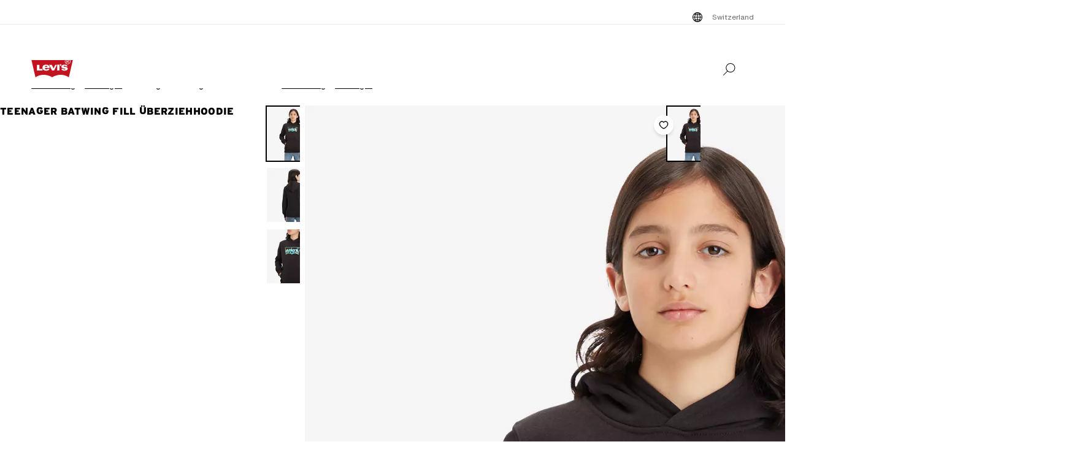

--- FILE ---
content_type: text/html; charset=utf-8
request_url: https://www.levi.com/CH/de_CH/bekleidung/teenager/teenager-batwing-fill-uberziehhoodie/p/865810144
body_size: 40967
content:
<!doctype html>
<html lang="de-CH">
    <head>
        <title>Teenager Batwing Fill Überziehhoodie - Schwarz | Levi&#x27;s® CH</title>
<meta property="og:title" content="Teenager Batwing Fill Überziehhoodie - Schwarz | Levi's® CH">
<meta name="description" content="Die offizielle Levi's® CH Webseite hat die beste Auswahl an Levi's® Jeans, Jacken und Kleidung für Männer, Frauen und Kinder. Shoppe die Kollektion noch heute!">
<meta property="og:description" content="Die offizielle Levi's® CH Webseite hat die beste Auswahl an Levi's® Jeans, Jacken und Kleidung für Männer, Frauen und Kinder. Shoppe die Kollektion noch heute!">
<meta property="og:url" content="https://www.levi.com/CH/de_CH/bekleidung/teenager/teenager-batwing-fill-uberziehhoodie/p/865810144">
<meta name="branch:deeplink:$deeplink_path" content="levi://app/shop/product/865810144">
<meta property="og:image" content="https://lsco.scene7.com/is/image/lsco/865810144-front-pdp-lse?fmt=jpeg&qlt=70&resMode=sharp2&fit=crop,1&op_usm=0.6,0.6,8&wid=1200&hei=630">
<meta property="og:image:type" content="jpeg">
<meta property="og:image:width" content="1200">
<meta property="og:image:height" content="630">
<meta property="og:type" content="website">
<meta property="og:locale" content="de-CH">
<meta name="robots" content="index,follow">
<link rel="canonical" href="https://www.levi.com/CH/de_CH/bekleidung/teenager/teenager-batwing-fill-uberziehhoodie/p/865810144">
<script type="application/ld+json" data-hid="2f2edb2">{"@context":"https://schema.org","@type":"BreadcrumbList","itemListElement":[{"@type":"ListItem","position":0,"name":"Bekleidung","item":"https://www.levi.com/CH/de_CH/bekleidung/c/levi_clothing"},{"@type":"ListItem","position":1,"name":"Teenager","item":"https://www.levi.com/CH/de_CH/bekleidung/teenager/c/levi_clothing_teenagers"},{"@type":"ListItem","position":2,"name":"Teenager Batwing Fill Überziehhoodie","item":"https://www.levi.com/CH/de_CH/bekleidung/teenager/teenager-batwing-fill-uberziehhoodie/p/865810144"}]}</script>
<script type="application/ld+json" data-hid="262ba6d">{"@context":"https://schema.org/","@type":"Product","name":"Teenager Batwing Fill Überziehhoodie","image":["https://lsco.scene7.com/is/image/lsco/865810144-front-pdp-lse?$onmodelfront_full$","https://lsco.scene7.com/is/image/lsco/865810144-back-pdp-lse?$onmodelback$","https://lsco.scene7.com/is/image/lsco/865810144-detail1-pdp-lse?$detail$"],"description":"Dieser Levi's® Pullover Hoodie mit Grafik ist das perfekte Basic für die Abenteuer dieser Saison. Er verfügt über eine Kängurutasche für ein paar Kleinigkeiten und elastische Rippbündchen am Saum und an den Ärmeln für einen kuscheligen und gemütlichen Sitz. Aus weichem und nachhaltig hergestelltem Fleece.  Levi's® Logografik auf der Brust  ","sku":"865810144","gtin12":"","brand":{"@type":"Thing","name":"Levi"},"aggregateRating":{"@type":"AggregateRating","ratingValue":4,"reviewCount":1},"offers":{"@type":"Offer","url":"https://www.levi.com/CH/de_CH/bekleidung/teenager/teenager-batwing-fill-uberziehhoodie/p/865810144","priceCurrency":"CHF","price":"70.0"},"@id":"https://www.levi.com/CH/de_CH/bekleidung/teenager/teenager-batwing-fill-uberziehhoodie/p/865810144"}</script>
<script id="unhead:payload" type="application/json">{"title":"Teenager Batwing Fill Überziehhoodie - Schwarz | Levi's® CH"}</script>
        <!-- 236.0.0|3b392da53|v22.16.0 -->
        <script src="/ngsa/library/levi_common.js?single"></script>
        <link rel="preconnect" href="https://lsco.scene7.com" />
        <link rel="preconnect" href="https://lscoglobal.scene7.com">
        <link rel="preconnect" href="https://lscoecomm.scene7.com" />
        <meta http-equiv="content-type" content="text/html; charset=utf-8" />
        <meta name="viewport" content="width=device-width, initial-scale=1" />
        <meta name="google-play-app" content="app-id=com.levistrauss.customer" />
        <link rel="icon" sizes="any" href="/favicon.ico" />
        <link rel="icon" href="/favicon.svg" type="image/svg+xml" />
        <link rel="apple-touch-icon" type="image/png" href="/ngsa/favicon/apple-touch-icon.png" />
        <meta name="theme-color" media="(prefers-color-scheme: light)" content="#ffffff" />
        <meta name="theme-color" media="(prefers-color-scheme: dark)" content="#070b21" />
        <script src="https://cdn.quantummetric.com/network-interceptor/quantum-levistraussco.js" crossorigin="anonymous" async></script>
        
    <script>
    Object.defineProperty(window, "__LSCO_ENV_NAME__", { writable: false, configurable: false, value: "ssr-prod" });
Object.defineProperty(window, "__LSCO_ENV_COLOR__", { writable: false, configurable: false, value: "bot" });
Object.defineProperty(window, "__LSCO_ENV_REGION__", { writable: false, configurable: false, value: "usw2" });
Object.defineProperty(window, "__LSCO_PAGE_NAME__", { writable: false, configurable: false, value: "ProductDetail" });
    </script>
    
        <script>
(()=>{const t=t=>t?.replace?.(/[^a-zA-Z0-9-]/g,"")||"",e=e=>t((t=>{const e=`; ${document.cookie}`.split(`; ${t}=`);return 2===e.length?e.pop().split(";").shift():""})(e))||t((t=>{try{return localStorage.getItem(t)}catch{return""}})(e))||"",o=(e,o)=>{const x=t(o);((t,e,o)=>{let x="";if(Number(o)){const t=new Date;t.setTime(t.getTime()+24*o*60*60*1e3),x=`; expires=${t.toUTCString()}`}const r="https:"===window.location.protocol?"; Secure":"";document.cookie=`${t}=${e}${x}${r}; path=/; SameSite=Strict`})(e,x,365),((t,e)=>{try{localStorage.setItem(t,e)}catch{}})(e,x),((t,e)=>{Object.defineProperty(window,t,{writeable:!1,configurable:!1,value:e})})(e,x)};(()=>{const t="LevisID",x="ajs_anonymous_id";let r=e(t),n=e(x);r&&!n?n=r:!r&&n?r=n:r||n||(r=window?.crypto?.randomUUID?.()||"xxxxxxxx-xxxx-4xxx-yxxx-xxxxxxxxxxxx".replace(/[xy]/g,t=>{const e=Math.floor(16*Math.random());let o;return o="x"===t?e:e%4+8,o.toString(16)}),n=r),o(t,r),o(x,n)})()})();
window.LSCO={dtos:{globalData:{customer:{user_id:"anonymous",account_type:"anonymous",auth_status:"guest",levi_id:window.LevisID||"",adobe_id:"",city:"",state:""},brand:"levi"}}},window.lsanalytics_pageIndex=-1,window.lsanalytics={track(a,l){window.lsanalytics_earlyTrackCalls=window.lsanalytics_earlyTrackCalls||{};const s=`${window.lsanalytics_pageIndex}`;window.lsanalytics_earlyTrackCalls[s]=window.lsanalytics_earlyTrackCalls[s]||[],window.lsanalytics_earlyTrackCalls[s].push({event:a,properties:l,pageData:window.LSCO.dtos})},page(){const a=Array.isArray(window.lsanalytics_earlyPageCalls)?window.lsanalytics_earlyPageCalls:[];a.push({is_spa:!0,dataLayer:window.LSCO.dtos}),window.lsanalytics_earlyPageCalls=a,window.lsanalytics_pageIndex++}};
</script>
        <script>
Object.defineProperty(window, "__LSCO_ENV__", { writeable: false, configurable: false, value: {"VITE_ADYEN_CSS_PATH_V3":"https://checkoutshopper-live.adyen.com/checkoutshopper/sdk/5.65.0/adyen.css","VITE_ADYEN_JS_PATH_V3":"https://checkoutshopper-live.adyen.com/checkoutshopper/sdk/5.65.0/adyen.js","VITE_AFTERPAY_SCRIPT_PATH":"https://portal.afterpay.com/afterpay.js","VITE_ANONYMOUS_USER":"anonymous","VITE_API_PROXY":"","VITE_API_URL":"/nextgen-webhooks/","VITE_APP_EXCLUSIVE_LSA_DEEP_LINK_BASE_PATH":"https://levis-alternate.app.link","VITE_APP_EXCLUSIVE_LSE_DEEP_LINK_BASE_PATH":"https://mv50w-alternate.app.link","VITE_APPLE_PAY_URL":"https://apple-pay-gateway-cert.apple.com/paymentservices/startSession","VITE_BRAINTREE_CLIENT_SCRIPT_PATH":"https://js.braintreegateway.com/web/3.78.2/js/venmo.min.js","VITE_BRAINTREE_DATA_COLLECTOR_SCRIPT_PATH":"https://js.braintreegateway.com/web/3.78.2/js/data-collector.min.js","VITE_BRAINTREE_VENMO_SCRIPT_PATH":"https://js.braintreegateway.com/web/3.78.2/js/client.min.js","VITE_BV_URL_LEVIS_LSA":"https://apps.bazaarvoice.com/deployments/levis/lsa_implementation_production/production","VITE_BV_URL_LEVIS_LSE":"https://apps.bazaarvoice.com/deployments/levis/lse_implementation_production/production","VITE_CONFIG_EXPIREY_TIME":"8640000","VITE_CYBS_FLEX_JS_PATH_V2":"https://flex.cybersource.com/cybersource/assets/microform/0.11/flex-microform.min.js","VITE_CYBS_PAYPAL_URL":"https://www.paypal.com/cgi-bin/webscr?cmd=_express-checkout&NOSHIPPING=1&token=","VITE_DEFAULT_TOKEN_STRING":"dummy","VITE_ESW_TRACKING_URL":"https://logistics-tracking-ui.sandbox.eshopworld.com/en-ie/lev","VITE_ESW_WELCOMEMAT_CSS_URL":"https://uatrc-checkout.eshopworld.net/Checkout/PluginCss?guid=5975D218-34AA-40B4-84B7-61B88251BD12","VITE_ESW_WELCOMEMAT_JS_URL":"https://uatrc-checkout.eshopworld.net/Checkout/Container?guid=5975D218-34AA-40B4-84B7-61B88251BD12","VITE_EXTEND_SESSION_DEBOUNCE":"15000","VITE_EXTEND_SESSION_THROTTLE":"86400000","VITE_GMAP_ID":"AIzaSyBG1wzDQ7KBRxYtGmcmqbESDBn2iyH4zxY","VITE_GOOGLE_PAY_ENV":"PRODUCTION","VITE_GTM_ACCOUNT_ID":"GTM-5MH6TL3","VITE_GTM_PATH":"https://www.googletagmanager.com/gtm.js","VITE_HEADER_CACHED_OPERATION":"x-operation-cached","VITE_HEADER_FOOTER_TIMER":"1800000","VITE_HEADER_TITLE":"x-sessionid","VITE_HOME_REDIRECT":"/US/en_US","VITE_I18N_FALLBACK_LOCALE":"en","VITE_INDEX_FOLLOW":"index,follow","VITE_INVENTORY_TIMER":"300","VITE_LEVI_APPSTORE_URL_LSE":"https://euapp.levi.com/download-app-ios","VITE_LEVI_APPSTORE_URL":"https://app.levi.com/download-app-ios","VITE_LEVI_GOOGLEPLAY_URL_LSE":"https://euapp.levi.com/download-app-android","VITE_LEVI_GOOGLEPLAY_URL":"https://app.levi.com/download-app-android","VITE_LEVI_ROOT_URL":"https://www.levi.com/global","VITE_LOG_ERROR_PAYLOAD":"false","VITE_LOG_LEVEL":"INFO","VITE_LOG_REQUEST_PAYLOAD":"false","VITE_LOG_RESPONSE_PAYLOAD":"false","VITE_LOQATE_FIND_RETRIVE_WAITING_TIMEOUT":"6000","VITE_MAKE_RESERVATION_TIMEOUT":"1800000","VITE_MAKERESERVATION_WAITING_TIMEOUT":"6000","VITE_NARVAR_RETURN_PATH":"https://returns.narvar.com","VITE_NARVAR_BASE_PATH":"https://www.narvar.com","VITE_NOINDEX_NOFOLLOW":"noindex,nofollow","VITE_NOTIFY_ON_SALE_TOOL_TIP_APPEAR":"1000","VITE_NOTIFY_ON_SALE_TOOL_TIP_CLOSE":"5000","VITE_RECOMMENDATIONS_ITEMS_COUNT":"15","VITE_OOS_RECOMMENDATIONS_ITEMS_COUNT":"6","VITE_AWS_REGION":"us-west","VITE_SIZE_GROUPED_FACETS":"waist,length,accessories,baby,belts,bigandtall,bigandtallbottoms,bigandtalltops,bigboys,biggirls,boys,dressesandjumpsuits,girls,littleboys,littlegirls,madeandcrafted,plusbottoms,plussizes,plustops,shirtsandouterwear,shoes,socks,toddler,tops,topsandouterwear,underwear,bottoms","VITE_SIZE_NEEDS_TILES":"WAIST,LENGTH,ACCESSORIES,BABY BELTS,BIGANDTALL,BIGANDTALLBOTTOMS,BIGANDTALLTOPS,BIGBOYS BIGGIRLS,BOYS,DRESSESANDJUMPSUITS,GIRLS,LITTLEBOYS,LITTLEGIRLS,MADEANDCRAFTED,PLUSBOTTOMS,PLUSSIZES,PLUSTOPS,SHIRTSANDOUTERWEAR,SHOES,SOCKS,TODDLER,TOPS,TOPSANDOUTERWEAR,UNDERWEAR,BOTTOMS","VITE_STOCK_AVAIL_WAITING_TIMEOUT":"6000","VITE_SUGGEST_DEBOUNCE_WAIT":"100","VITE_SUGGESTED_SEARCH":"2","VITE_UNIDAYS_IFRAME_URL":"https://levis-embedded.myunidays.com","VITE_URL_ORIGIN_LEVI":"https://www.levi.com","VITE_ZEN_DESK_LEVI_JS_PATH":"https://static.zdassets.com/ekr/snippet.js?key=20e49099-4650-493e-a288-a2e32022051f","VITE_HARNESS_FF_CLIENTSIDE_SDK_KEY":"a5619793-3cad-4a05-9f57-38a75d1d6e00","VITE_NEWRELIC_BROWSER_ACCOUNT_ID":"376472","VITE_NEWRELIC_BROWSER_TRUST_KEY":"376472","VITE_NEWRELIC_BROWSER_AGENT_ID":"1589038451","VITE_NEWRELIC_BROWSER_LICENSE_KEY":"NRBR-d3909912ee3e811d14d","VITE_NEWRELIC_BROWSER_APPLICATION_ID":"1589038451","VITE_NEWRELIC_DISABLED":"true","VITE_NEXTGEN_OMS_CART_ATP_TIMEOUT":"3000","VITE_AFTERPAY_MESSAGE_PATH":"https://static-us.afterpay.com/javascript/present_afterpay_l2.js","VITE_PERSONALIZED_SEARCH_LSE":"v1","VITE_GOOGLE_MAPS_API_URL":"https://maps.googleapis.com/maps/api/geocode/json?","VITE_GR_CLIENT_VERSION":"0.1.0","VITE_MAKERES_ALLOCATED":"Allocated","VITE_OTHERS_STOCK_AVAILABILITY_CALL_TIME_BETWEEN":"120000","VITE_REFER_A_FRIEND_SHARE_LINK":"https://share.levi.com/core.js","VITE_MAKERES_ALLOCATION_FAIL":"Allocation Failed","VITE_REFER_A_FRIEND_PROGRAM":"refer-a-friend","VITE_CYBERSOURCE_WEBHOOK_ORIGIN_ID":"prod-bot","VITE_COMMIT_HASH":"3b392da53","VITE_CYBS_FLEX_JS_PATH":"https://flex.cybersource.com/cybersource/assets/microform/0.4/flex-microform.min.js","VITE_SPECTRUM_ASSETS_PATH":"https://cdn.spectrumcustomizer.com/levi/ngs/frontend/js","VITE_GR_CLIENT_NAME":"WebApp","VITE_MAKERES_PARTIAL_ALLOCATION":"Partially Allocated","VITE_LEVI_APPSTORE_IMAGE":"https://tools.applemediaservices.com/api/badges/download-on-the-app-store/black/en-us?size=250x83&amp;releaseDate=latest","VITE_GMAP_ID_BOPIS":"AIzaSyBBrwdC_eBFFCrI8zDCNwj77EG6N_y3Cw0","VITE_PERSONALIZED_NAV_MODEL_LSA":"_version","VITE_IGNORE_ERRORS_ON_SERVICES":"cmsContent,prePopulatedSearch,suggestedSearch,promoBannerPromos,getReviews,getRankedReviews,getReviewKeyphrases,getReviewSummaryInfo,getFavoriteItems,getLoyaltyData,getSameDayDeliveryInfo,getBenefits,getShippingAddresses,loqateFindAddress,loqateRetrieveAddress,getCustomerPreferredStore,getPaymentMethods,addGiftWrap,updateDonation","VITE_TOKEN_SAFE_TIME":"180000","VITE_PERSONALIZED_NAV_MODEL_LSE":"LSE_PERSO-NAV_L3-V1","VITE_NARVAR_PATH":"https://returns.narvar.com","VITE_STOCK_AVAILABILITY_CALL_TIME_BETWEEN":"300000","VITE_BRAINTREE_DROPIN_SCRIPT_PATH":"https://js.braintreegateway.com/web/dropin/1.25.0/js/dropin.min.js","VITE_ZEN_DESK__DOCKERS_JS_PATH":"https://static.zdassets.com/ekr/snippet.js?key=18c0a97f-2d93-4f40-b61d-f82a457f4b79","VITE_ESW_PRIVACYPOLICY_URL":"https://www.eshopworld.com/privacy-policy-en/","VITE_ADYEN_CSS_PATH":"https://checkoutshopper-live.adyen.com/checkoutshopper/sdk/3.4.0/adyen.css","VITE_MAKERES_ALLOCATION_CANCEL":"Canceled","VITE_INDEX_NOFOLLOW":"index,nofollow","VITE_ADYEN_JS_PATH":"https://checkoutshopper-live.adyen.com/checkoutshopper/sdk/3.4.0/adyen.js","VITE_I18N_LOCALE":"en","VITE_NOINDEX_FOLLOW":"noindex,follow","VITE_FLX_STATIC_ASSETS_HOST":"https://www.levi.com/flx","VITE_LEVI_GOOGLEPLAY_IMAGE":"https://play.google.com/intl/en_us/badges/static/images/badges/en_badge_web_generic.png","VITE_CYBERSOURCE_URL":"https://secureacceptance.cybersource.com/embedded/pay","VITE_PERSONALIZED_SEARCH_LSA":"LSA_PPF_V1","VITE_ONETRUST_CCPA_PATH":"https://privacyportal-cdn.onetrust.com/dsarwebform/e98cfc32-4d5a-46a3-8cc7-0acd7570664d/f1cb77df-0833-4305-b2b4-61bd2b8b4a1c.html","VITE_USER_NODE_ENV":"production","VITE_PACKAGE_VERSION":"236.0.0","VITE_PACKAGE_NAME":"levi-frontend"}});
Object.freeze(window.__LSCO_ENV__);
</script>
        
        <link rel="stylesheet" href="/ngsa/css/router-Co1FRHb--v236_0_0-c_3b392da53-t260121_0148.css"><link rel="stylesheet" href="/ngsa/css/App-DNTqG3ZX-v236_0_0-c_3b392da53-t260121_0148.css"><link rel="stylesheet" href="/ngsa/css/ProgressSpinner-CNBxyj7F-v236_0_0-c_3b392da53-t260121_0148.css"><link rel="stylesheet" href="/ngsa/css/SvgIcon-BFMbKQGc-v236_0_0-c_3b392da53-t260121_0148.css"><link rel="stylesheet" href="/ngsa/css/ProductDetail-Bn7o_y0c-v236_0_0-c_3b392da53-t260121_0148.css"><link rel="stylesheet" href="/ngsa/css/Price-CH18Z3fZ-v236_0_0-c_3b392da53-t260121_0148.css"><link rel="stylesheet" href="/ngsa/css/LowestRecentPriceWrapper-DXapRnKl-v236_0_0-c_3b392da53-t260121_0148.css"><link rel="stylesheet" href="/ngsa/css/PromoBadge-DsF-wifl-v236_0_0-c_3b392da53-t260121_0148.css"><link rel="stylesheet" href="/ngsa/css/VPixleeContainer-WuFWXZan-v236_0_0-c_3b392da53-t260121_0148.css"><link rel="stylesheet" href="/ngsa/css/ProductInfo-CmdQrero-v236_0_0-c_3b392da53-t260121_0148.css"><link rel="stylesheet" href="/ngsa/css/SustainabilityBadge-BKnX29Ke-v236_0_0-c_3b392da53-t260121_0148.css"><link rel="stylesheet" href="/ngsa/css/BVReviewStars-CoEs--C3-v236_0_0-c_3b392da53-t260121_0148.css"><link rel="stylesheet" href="/ngsa/css/ChannelBadge-ZzdyYtb--v236_0_0-c_3b392da53-t260121_0148.css"><link rel="stylesheet" href="/ngsa/css/ProductDetailTabs-ECVhHWs6-v236_0_0-c_3b392da53-t260121_0148.css"><link rel="stylesheet" href="/ngsa/css/PDPSTLModal-BQWHeK7p-v236_0_0-c_3b392da53-t260121_0148.css"><link rel="stylesheet" href="/ngsa/css/Footer-gkjzG4Sk-v236_0_0-c_3b392da53-t260121_0148.css"><link rel="stylesheet" href="/ngsa/css/ProductMediaGallery-B6SrCgyt-v236_0_0-c_3b392da53-t260121_0148.css"><link rel="stylesheet" href="/ngsa/css/VResponsivePicture-BsIUg6sL-v236_0_0-c_3b392da53-t260121_0148.css"><link rel="stylesheet" href="/ngsa/css/ProductMedia-VSt7rC2x-v236_0_0-c_3b392da53-t260121_0148.css"><link rel="stylesheet" href="/ngsa/css/PDPFavoriteButton-l37lEBnn-v236_0_0-c_3b392da53-t260121_0148.css">
        <script>window.__LSCO_ROUTE_TRANSITIONING__ = false; window.internalTargetPageParams = () => { return {"entity.id":"865810144CH","entity.ItemType":"Hoodies","entity.FitNumber":"","entity.Style":"","entity.value":70,"entity.regularprice":70,"entity.softmarkdownprice":"","entity.hardmarkdownprice":"","entity.categoryId":"levi_clothing,levi_clothing_teenagers"} };</script>
        <script>
            const lf = "lscoExperimentFeatureFlags";
            Object.defineProperty(window, lf, { writeable: false, configurable: false, value: {} });
            Object.defineProperty(window, "lscoSetExperimentFeatureFlag", {
                writeable: false,
                configurable: false,
                value: (fi, fv, ct) => {
                    const [, country] = window.location.pathname.match(/\/([A-Z]{2})\/([a-z]{2}|[a-z]{2}_[A-Z]{2})\//) || [];
                    const c = ct || country;
                    if (!c || !fi) return;
                    const w = window;
                    w[lf] = w[lf] || {};
                    w[lf][c] = w[lf][c] || {};
                    w[lf][c][fi] = fv;
                    if (typeof CustomEvent === "function") {
                        w.dispatchEvent(new CustomEvent("lscoExperimentFeatureFlagSet", { detail: fi }));
                    }
                },
            });
        </script>
        
        <link rel="preload" href="/ngsa/fonts/Helvetica-Now-Text-Regular.woff2" as="font" type="font/woff2" crossorigin />
        <link rel="preload" href="/ngsa/fonts/InterstateWGL-Black.woff2" as="font" type="font/woff2" crossorigin />
        <link rel="preload" href="/ngsa/fonts/Helvetica-Now-Text-Bold.woff2" as="font" type="font/woff2" crossorigin />
        <link rel="preload" href="/ngsa/fonts/Interstate-Bold.woff" as="font" type="font/woff2" media="(min-width: 1025px)" crossorigin />
        
        <link rel="modulepreload" href="/ngsa/js/main-CFZb91S_-v236_0_0-c_3b392da53-t260121_0148.js"><link rel="modulepreload" href="/ngsa/js/router-BmCdkZOj-v236_0_0-c_3b392da53-t260121_0148.js"><link rel="modulepreload" href="/ngsa/js/App-Dp7BXJb--v236_0_0-c_3b392da53-t260121_0148.js"><link rel="modulepreload" href="/ngsa/js/ProgressSpinner-DRdlS0QU-v236_0_0-c_3b392da53-t260121_0148.js"><link rel="modulepreload" href="/ngsa/js/SvgIcon-C6zCDvT--v236_0_0-c_3b392da53-t260121_0148.js"><link rel="modulepreload" href="/ngsa/js/ProductDetail-CyR-PMtU-v236_0_0-c_3b392da53-t260121_0148.js"><link rel="modulepreload" href="/ngsa/js/Price-BwZiDWC1-v236_0_0-c_3b392da53-t260121_0148.js"><link rel="modulepreload" href="/ngsa/js/LowestRecentPriceWrapper-B13M7rWD-v236_0_0-c_3b392da53-t260121_0148.js"><link rel="modulepreload" href="/ngsa/js/PromoBadge-D4Zr3pI8-v236_0_0-c_3b392da53-t260121_0148.js"><link rel="modulepreload" href="/ngsa/js/VPixleeContainer-BB1g1IqC-v236_0_0-c_3b392da53-t260121_0148.js"><link rel="modulepreload" href="/ngsa/js/VClientOnly-ClTbZ8io-v236_0_0-c_3b392da53-t260121_0148.js"><link rel="modulepreload" href="/ngsa/js/Truste-DAK4z1JG-v236_0_0-c_3b392da53-t260121_0148.js"><link rel="modulepreload" href="/ngsa/js/ProductInfo-CI5pZPZD-v236_0_0-c_3b392da53-t260121_0148.js"><link rel="modulepreload" href="/ngsa/js/SustainabilityBadge-DTMiLiyW-v236_0_0-c_3b392da53-t260121_0148.js"><link rel="modulepreload" href="/ngsa/js/BVReviewStars-Dm2C3g7U-v236_0_0-c_3b392da53-t260121_0148.js"><link rel="modulepreload" href="/ngsa/js/ChannelBadge-C3pxaV2o-v236_0_0-c_3b392da53-t260121_0148.js"><link rel="modulepreload" href="/ngsa/js/ProductDetailTabs-C34n3UMX-v236_0_0-c_3b392da53-t260121_0148.js"><link rel="modulepreload" href="/ngsa/js/PDPSTLModal-BNw_sEYo-v236_0_0-c_3b392da53-t260121_0148.js"><link rel="modulepreload" href="/ngsa/js/Footer-B0HUy2aU-v236_0_0-c_3b392da53-t260121_0148.js"><link rel="modulepreload" href="/ngsa/js/ProductMediaGallery-fW3mbD1J-v236_0_0-c_3b392da53-t260121_0148.js"><link rel="modulepreload" href="/ngsa/js/VProductMediaSSR-CwW7Hw_i-v236_0_0-c_3b392da53-t260121_0148.js"><link rel="modulepreload" href="/ngsa/js/VResponsivePicture-de-0OFsf-v236_0_0-c_3b392da53-t260121_0148.js"><link rel="modulepreload" href="/ngsa/js/ProductMedia-BV2yCtAq-v236_0_0-c_3b392da53-t260121_0148.js"><link rel="modulepreload" href="/ngsa/js/PDPFavoriteButton-Bd6tSJIK-v236_0_0-c_3b392da53-t260121_0148.js"><link rel="modulepreload" href="/ngsa/js/optimizelyReactivate-CAMEETa4-v236_0_0-c_3b392da53-t260121_0148.js"><link rel="modulepreload" href="/ngsa/js/ssrGlobalStoreHeadMeta-UQGPjOR4-v236_0_0-c_3b392da53-t260121_0148.js"><link rel="modulepreload" href="/ngsa/js/ssrGlobalStoreRoute-Bc5jPJVj-v236_0_0-c_3b392da53-t260121_0148.js"><link rel="modulepreload" href="/ngsa/js/csrGlobalStoreAppState-BeogHb_d-v236_0_0-c_3b392da53-t260121_0148.js"><link rel="modulepreload" href="/ngsa/js/index-C2Lb2YEa-v236_0_0-c_3b392da53-t260121_0148.js">    </head>
    <body>
        
        <div id="app"><div class="app ProductDetail"><!----><div class="progress-spinner-mask" style="display:none;" data-v-3e7b96a4><div class="progress-spinner-container" data-v-3e7b96a4><div class="progress-spinner-loading-icon" data-v-3e7b96a4></div><!----><!----></div></div><header class="main-site-header" data-v-bfadb40f><a class="skip-link" href="javascript:void(0)" aria-label="Skip To Main Content" data-v-bfadb40f> Skip to main content </a><div class="header-bar" aria-level="2" aria-label="Header bar" id="headerBar" data-v-bfadb40f data-v-b08474e5><div class="branch-journeys-top" data-v-b08474e5></div><div class="header-bar__section-wrapper lsco-row" data-v-b08474e5><div class="utility-bar lsco-col-xs--last lsco-col-lg--first show-desktop utility-bar-section" data-v-b08474e5 data-v-bc9ab64a><div class="utility-bar__inner-wrapper lsco-row lsco-row-xs--center lsco-row-xs--middle" style="" data-v-bc9ab64a><div class="lsco-col-xs-23" data-v-bc9ab64a><div class="utility-bar__wrapper lsco-row lsco-row-xs--middle lsco-row-xs--center lsco-row-lg--end" data-v-bc9ab64a><!----><ul class="utility-bar__links-wrapper lsco-row lsco-col-xs-8 lsco-row-xs--end show-desktop lsco-row-xs--middle" data-v-bc9ab64a><!----><li class="utility-bar__link" data-v-bc9ab64a><button class="utility-bar__link-item -button lsco-row lsco-row-xs--middle country-picker" aria-label="Menu Button Switzerland opens in a popup" data-v-bc9ab64a><svg xmlns="http://www.w3.org/2000/svg" width="24" height="24" fill="none" viewBox="0 0 24 24" style="" class="svg-icon svg-icon--global-country-icon nr-block icon-pin" aria-hidden="true" id="svg-title--global-country-icon" data-v-bc9ab64a data-v-8db5990c><path fill="#000" d="M12.4 4.01a8 8 0 1 1-1 .014V4h1zm0 14.944c.724-.154 1.486-.727 2.137-1.811q.115-.193.22-.4a15 15 0 0 0-2.357-.238zm-1-2.442c-.777.028-1.505.108-2.158.23q.107.209.222.4c.591.986 1.274 1.55 1.936 1.76zm-3.158.464q-.466.134-.846.296a7 7 0 0 0 1.7 1.097 7.4 7.4 0 0 1-.854-1.393m7.514 0c-.249.52-.535.989-.853 1.392a7 7 0 0 0 1.7-1.096 8 8 0 0 0-.847-.296M5.027 12.6a6.97 6.97 0 0 0 1.624 3.915c.354-.177.76-.334 1.208-.468a12 12 0 0 1-.644-3.447zm11.757 0a12 12 0 0 1-.645 3.447c.448.134.855.29 1.209.468a6.97 6.97 0 0 0 1.625-3.915zm-8.568 0a11 11 0 0 0 .618 3.204 15.5 15.5 0 0 1 2.566-.293V12.6zm4.184 2.905c.986.022 1.925.126 2.766.299.34-.932.561-2.02.618-3.204H12.4zM6.588 7.56a6.97 6.97 0 0 0-1.576 4.04h2.194c.038-1.291.26-2.501.623-3.56a7.6 7.6 0 0 1-1.241-.48m8.6.699c-.846.179-1.792.289-2.788.314V11.6h3.393c-.04-1.235-.26-2.371-.605-3.341m2.19-.74a7.3 7.3 0 0 1-1.219.49c.37 1.066.595 2.287.634 3.59h2.195a6.97 6.97 0 0 0-1.61-4.08m-8.573.761a11.1 11.1 0 0 0-.598 3.32H11.4V8.57a15.6 15.6 0 0 1-2.595-.29m3.595-.707a15 15 0 0 0 2.39-.253 7 7 0 0 0-.253-.463c-.65-1.084-1.413-1.658-2.137-1.812zm-1-2.476c-.662.21-1.345.775-1.936 1.76q-.138.23-.264.483c.665.123 1.407.204 2.2.23zm-2.304.533a7 7 0 0 0-1.78 1.168q.396.17.886.31a7.5 7.5 0 0 1 .894-1.478m5.807 0c.33.419.624.906.88 1.45q.478-.144.862-.316a7 7 0 0 0-1.742-1.133"></path></svg><span data-v-bc9ab64a>Switzerland</span></button></li></ul></div></div></div></div><nav class="header-bar__inner-wrapper lsco-row lsco-row-xs--middle lsco-col-xs--first lsco-col-md--last" aria-label="Primary" role="navigation" data-v-b08474e5><div style="display:none;" class="all-nav-links" data-v-b08474e5><!--[--><div class="show-mobile"><a target="_blank" id="l1MobilePromoImageLink" tabindex="0"><button id="l1MobilePromoImageLink"></button></a></div><!--]--><!--[--><div class="show-mobile"><a href="" target="_blank" id="l1MobilePromoStripLink" tabindex="0"><button id="l1MobilePromoStripLink"></button></a></div><!--]--><!--[--><ul><li><button id="l1Item0">HERREN</button><ul><!--[--><!--[--><li style=""><a href="/CH/de_CH/neuheiten/c/levi_clothing_men_new_arrivals" class="" id="l1QuickLinks0" target="_self">Neuheiten Herren</a></li><!--]--><!--[--><li style=""><a href="/CH/de_CH/bestsellers/c/levi_men_collections_bestsellers_north" class="" id="l1QuickLinks1" target="_self">Bestseller Herren</a></li><!--]--><!--[--><li style=""><a href="/CH/de_CH/shop/collections-and-collaborations" class="" id="l1QuickLinks2" target="_self">Kollektionen &amp; Kollaborationen</a></li><!--]--><!--]--></ul><ul><!--[--><div><a href="/CH/de_CH/promo/c/levi_men_promo_north" class="" id="l2PromoImageLink" target="_self">50% AUF ALLE SALE-ARTIKEL</a></div><!--]--><!--[--><div><a href="/CH/de_CH/promo/c/levi_men_promo_north" class="" id="l2PromoStripLink" target="_self">50% AUF ALLE SALE-ARTIKEL</a></div><!--]--><!--[--><!--[--><!--[--><!--[--><li style=""><div style=""><a href="/CH/de_CH/bekleidung/herren/jeans/c/levi_clothing_men_jeans" class="" id="l2Item0" target="_self">Jeans Herren</a></div></li><!--]--><!--[--><li><button id="l2Item1">Unsere Lieblings-Styles</button><ul><!--[--><!--[--><li style=""><a href="/CH/de_CH/bekleidung/herren/jeans/501-original/c/levi_clothing_men_jeans_501_original" class="" id="l3Item0" target="_self">501® Original Jeans</a></li><!--]--><!--[--><li style=""><a href="/CH/de_CH/bekleidung/herren/jeans/511TM/c/levi_clothing_men_jeans_511" class="" id="l3Item1" target="_self">511™ Slim Jeans</a></li><!--]--><!--[--><li style=""><a href="/CH/de_CH/c/levi_clothing_men_jeans_straight/facets/feature-fit_name/555™" class="" id="l3Item2" target="_self">555™ Relaxed Straight</a></li><!--]--><!--[--><li style=""><a href="/CH/de_CH/features/578-baggy" class="" id="l3Item3" target="_self">578™ Baggy Jeans</a></li><!--]--><!--[--><li style=""><a href="/CH/de_CH/bekleidung/herren/jeans/502TM/c/levi_clothing_men_jeans_502" class="" id="l3Item4" target="_self">502™ Taper Jeans</a></li><!--]--><!--]--></ul></li><!--]--><!--]--><!--]--><!--[--><!--[--><!--[--><li><button id="l2Item0">Bekleidung Herren</button><ul><!--[--><!--[--><li style=""><a href="/CH/de_CH/bekleidung/herren/c/levi_clothing_men" class="" id="l3Item0" target="_self">Alle Herrenbekleidung</a></li><!--]--><!--[--><li style=""><a href="/CH/de_CH/bekleidung/herren/jeans/c/levi_clothing_men_jeans" class="" id="l3Item1" target="_self">Jeans</a></li><!--]--><!--[--><li style=""><a href="/CH/de_CH/bekleidung/herren/jeansjacken-sherpas/c/levi_clothing_men_truckers_sherpas" class="" id="l3Item2" target="_self">Truckers und Sherpas</a></li><!--]--><!--[--><li style=""><a href="/CH/de_CH/bekleidung/herren/hemden/c/levi_clothing_men_shirts" class="" id="l3Item3" target="_self">Hemden</a></li><!--]--><!--[--><li style=""><a href="/CH/de_CH/bekleidung/herren/jacken-mantel/c/levi_clothing_men_outerwear" class="" id="l3Item4" target="_self">Jacken &amp; Mäntel</a></li><!--]--><!--[--><li style=""><a href="/CH/de_CH/bekleidung/herren/hosen/c/levi_clothing_men_trousers" class="" id="l3Item5" target="_self">Hosen &amp; Chino-Hosen</a></li><!--]--><!--[--><li style=""><a href="/CH/de_CH/bekleidung/herren/pullover-sweatshirts/knitwear/c/levi_clothing_men_knitwear" class="" id="l3Item6" target="_self">Strickwaren</a></li><!--]--><!--[--><li style=""><a href="/CH/de_CH/bekleidung/herren/pullover-sweatshirts/c/levi_clothing_men_sweaters_sweatshirts" class="" id="l3Item7" target="_self">Hoodies und Sweatshirts</a></li><!--]--><!--[--><li style=""><a href="/CH/de_CH/bekleidung/herren/shorts/c/levi_clothing_men_shorts" class="" id="l3Item8" target="_self">Shorts</a></li><!--]--><!--[--><li style=""><a href="/CH/de_CH/bekleidung/herren/t-shirts/c/levi_clothing_men_t_shirts" class="" id="l3Item9" target="_self">T-Shirts &amp; Poloshirts</a></li><!--]--><!--[--><li style=""><a href="/CH/de_CH/bekleidung/herren/big-tall/c/levi_clothing_men_big_tall" class="" id="l3Item10" target="_self">Big &amp; Tall</a></li><!--]--><!--[--><li style=""><a href="/CH/de_CH/accessoires/herren/schuhe-accessoires/c/levi_accessories_men_shoes_accessories" class="" id="l3Item11" target="_self">Accessoires</a></li><!--]--><!--[--><li style=""><a href="/CH/de_CH/accessoires/herren/unterwasche-socken/c/levi_accessories_men_underwear_socks" class="" id="l3Item12" target="_self">Unterwäsche &amp; Socken</a></li><!--]--><!--]--></ul></li><!--]--><!--]--><!--]--><!--[--><!--[--><!--[--><li><button id="l2Item0">Specials</button><ul><!--[--><!--[--><li style=""><a href="/CH/de_CH/features/bluetab" class="" id="l3Item0" target="_self">BLUE TAB™</a></li><!--]--><!--[--><li style=""><a href="/CH/de_CH/features/texture-clash" class="" id="l3Item1" target="_self">Strukturmix </a></li><!--]--><!--[--><li style=""><a href="/CH/de_CH/levis-denim-icons/c/levi_men_collections_denim_icons" class="" id="l3Item2" target="_self">Levi&#39;s® Denim Icons</a></li><!--]--><!--[--><li style=""><a href="/CH/de_CH/levis-workwear/c/levi_collections_workwear" class="" id="l3Item3" target="_self">Levi&#39;s® Workwear</a></li><!--]--><!--[--><li style=""><a href="/CH/de_CH/features/tailor-shop" class="" id="l3Item4" target="_self">Levi&#39;s® Tailor Shop</a></li><!--]--><!--[--><li style=""><a href="/CH/de_CH/features/men-jeans" class="" id="l3Item5" target="_self">👖Jeans Guide für Männer</a></li><!--]--><!--]--></ul></li><!--]--><!--[--><li style=""><div style=""><a href="/CH/de_CH/features/red-tab-members-program" class="" id="l2Item1" target="_self">Levi&#39;s® Red Tab™ Member Program</a></div></li><!--]--><!--[--><li style=""><div style=""><a href="/CH/de_CH/blog" class="" id="l2Item2" target="_blank">Blog: Off The Cuff</a></div></li><!--]--><!--[--><li style=""><div style=""><a href="/CH/de_CH/features/levis-app" class="" id="l2Item3" target="_blank">Levi&#39;s® App</a></div></li><!--]--><!--]--><!--]--><!--]--></ul></li></ul><ul><li><button id="l1Item1">DAMEN</button><ul><!--[--><!--[--><li style=""><a href="/CH/de_CH/neuheiten/c/levi_clothing_women_new_arrivals" class="" id="l1QuickLinks0" target="_self">Neuheiten Damen</a></li><!--]--><!--[--><li style=""><a href="/CH/de_CH/bestsellers/c/levi_women_collections_bestsellers_north" class="" id="l1QuickLinks1" target="_self">Bestseller Damen</a></li><!--]--><!--[--><li style=""><a href="/CH/de_CH/shop/collections-and-collaborations" class="" id="l1QuickLinks2" target="_self">Kollektionen &amp; Kollaborationen</a></li><!--]--><!--]--></ul><ul><!--[--><div><a href="/CH/de_CH/promo/c/levi_women_promo_north" class="" id="l2PromoImageLink" target="_self">50% AUF ALLE SALE-ARTIKEL</a></div><!--]--><!--[--><div><a href="/CH/de_CH/promo/c/levi_women_promo_north" class="" id="l2PromoStripLink" target="_self">50% AUF ALLE SALE-ARTIKEL</a></div><!--]--><!--[--><!--[--><!--[--><!--[--><li><button id="l2Item0">Jeans Damen</button><ul><!--[--><!--[--><li style=""><a href="/CH/de_CH/bekleidung/damen/jeans/c/levi_clothing_women_jeans" class="" id="l3Item0" target="_self">Alle Damen Jeans</a></li><!--]--><!--[--><li style=""><a href="/CH/de_CH/bekleidung/damen/jeans/loose-jeans/c/levi_clothing_women_jeans_loose" class="" id="l3Item1" target="_self">Baggy &amp; Loose Jeans</a></li><!--]--><!--[--><li style=""><a href="/CH/de_CH/bekleidung/damen/jeans/gerader-schnitt/c/levi_clothing_women_jeans_straight" class="" id="l3Item2" target="_self">Straight Jeans</a></li><!--]--><!--[--><li style=""><a href="/CH/de_CH/bekleidung/damen/jeans/bootcut/c/levi_clothing_women_jeans_bootcut" class="" id="l3Item3" target="_self">Bootcut  &amp; Flare Jeans</a></li><!--]--><!--[--><li style=""><a href="/CH/de_CH/bekleidung/damen/jeans/skinny/c/levi_clothing_women_jeans_skinny" class="" id="l3Item4" target="_self">Skinny Jeans</a></li><!--]--><!--[--><li style=""><a href="/CH/de_CH/bekleidung/damen/jeans/slim/c/levi_clothing_women_jeans_slim" class="" id="l3Item5" target="_self">Slim Jeans</a></li><!--]--><!--[--><li style=""><a href="/CH/de_CH/bekleidung/damen/jeans/taper/c/levi_clothing_women_jeans_taper" class="" id="l3Item6" target="_self">Tapered Jeans</a></li><!--]--><!--]--></ul></li><!--]--><!--[--><li><button id="l2Item1">Unsere Lieblings-Styles</button><ul><!--[--><!--[--><li style=""><a href="/CH/de_CH/bekleidung/damen/jeans/501-original/c/levi_clothing_women_jeans_501_original" class="" id="l3Item0" target="_self">501® Original Jeans</a></li><!--]--><!--[--><li style=""><a href="/CH/de_CH/ribcage/c/levi_women_collections_ribcage" class="" id="l3Item1" target="_self">Ribcage Jeans</a></li><!--]--><!--[--><li style=""><a href="/CH/de_CH/barrel-jeans/c/levi_clothing_women_barrel_jeans" class="" id="l3Item2" target="_self">Barrel Jeans</a></li><!--]--><!--[--><li style=""><a href="/CH/de_CH/levis-xl-family/c/levi_women_collections_xl_family" class="" id="l3Item3" target="_self">Levi&#39;s® XL Family</a></li><!--]--><!--[--><li style=""><a href="/CH/de_CH/features/501-curve" class="" id="l3Item4" target="_self">501® Curve</a></li><!--]--><!--]--></ul></li><!--]--><!--]--><!--]--><!--[--><!--[--><!--[--><li><button id="l2Item0">Bekleidung Damen</button><ul><!--[--><!--[--><li style=""><a href="/CH/de_CH/bekleidung/damen/c/levi_clothing_women" class="" id="l3Item0" target="_self">Alle Damenbekleidung</a></li><!--]--><!--[--><li style=""><a href="/CH/de_CH/bekleidung/damen/jeans/c/levi_clothing_women_jeans" class="" id="l3Item1" target="_self">Jeans</a></li><!--]--><!--[--><li style=""><a href="/CH/de_CH/bekleidung/damen/jacken-mantel/c/levi_clothing_women_outerwear" class="" id="l3Item2" target="_self">Jacken &amp; Mäntel</a></li><!--]--><!--[--><li style=""><a href="/CH/de_CH/bekleidung/damen/blouses-shirts/c/levi_clothing_women_shirts_blouses_tops" class="" id="l3Item3" target="_self">Hemden und Blusen</a></li><!--]--><!--[--><li style=""><a href="/CH/de_CH/bekleidung/damen/tops-t-shirts/c/levi_clothing_women_tops_t_shirts" class="" id="l3Item4" target="_self">Tops &amp; T-Shirts</a></li><!--]--><!--[--><li style=""><a href="/CH/de_CH/bekleidung/damen/kleider-latzhosen/c/levi_clothing_women_dresses_jumpsuits" class="" id="l3Item5" target="_self">Kleider &amp; Jumpsuits</a></li><!--]--><!--[--><li style=""><a href="/CH/de_CH/bekleidung/damen/jeansjacken-sherpas/c/levi_clothing_women_truckers_sherpas" class="" id="l3Item6" target="_self">Truckers und Sherpas</a></li><!--]--><!--[--><li style=""><a href="/CH/de_CH/bekleidung/damen/shorts-rocke/c/levi_clothing_women_shorts_skirts" class="" id="l3Item7" target="_self">Shorts &amp; Röcke</a></li><!--]--><!--[--><li style=""><a href="/CH/de_CH/bekleidung/damen/pullover-sweatshirts/c/levi_clothing_women_sweaters_sweatshirts" class="" id="l3Item8" target="_self">Hoodies und Sweatshirts </a></li><!--]--><!--[--><li style=""><a href="/CH/de_CH/bekleidung/damen/pullover-sweatshirts/knitwear/c/levi_clothing_women_knitwear" class="" id="l3Item9" target="_self">Strickwaren</a></li><!--]--><!--[--><li style=""><a href="/CH/de_CH/bekleidung/damen/hosen/c/levi_clothing_women_trousers" class="" id="l3Item10" target="_self">Hosen</a></li><!--]--><!--[--><li style=""><a href="/CH/de_CH/accessoires/damen/taschen-accessoires/c/levi_accessories_women_bags_accessories" class="" id="l3Item11" target="_self">Taschen &amp; Accessoires</a></li><!--]--><!--[--><li style=""><a href="/CH/de_CH/bekleidung/damen/plus-großen/c/levi_clothing_women_plus_size" class="" id="l3Item12" target="_self">Plus-Größen</a></li><!--]--><!--]--></ul></li><!--]--><!--]--><!--]--><!--[--><!--[--><!--[--><li><button id="l2Item0">Specials</button><ul><!--[--><!--[--><li style=""><a href="/CH/de_CH/features/bluetab" class="" id="l3Item0" target="_self">BLUE TAB™</a></li><!--]--><!--[--><li style=""><a href="/CH/de_CH/features/texture-clash" class="" id="l3Item1" target="_self">Strukturmix </a></li><!--]--><!--[--><li style=""><a href="/CH/de_CH/levis-denim-icons/c/levi_women_collections_denim_icons" class="" id="l3Item2" target="_self">Levi&#39;s® Denim Icons</a></li><!--]--><!--[--><li style=""><a href="/CH/de_CH/levis-workwear/c/levi_collections_workwear" class="" id="l3Item3" target="_self">Levi&#39;s® Workwear</a></li><!--]--><!--[--><li style=""><a href="/CH/de_CH/features/tailor-shop" class="" id="l3Item4" target="_self">Levi&#39;s® Tailor Shop</a></li><!--]--><!--[--><li style=""><a href="/CH/de_CH/features/women-jeans" class="" id="l3Item5" target="_self">👖Damen Jeans Guide</a></li><!--]--><!--]--></ul></li><!--]--><!--[--><li style=""><div style=""><a href="/CH/de_CH/features/red-tab-members-program" class="" id="l2Item1" target="_self">Levi&#39;s® Red Tab™ Member Program</a></div></li><!--]--><!--[--><li style=""><div style=""><a href="/CH/de_CH/blog" class="" id="l2Item2" target="_blank">Blog: Off The Cuff</a></div></li><!--]--><!--[--><li style=""><div style=""><a href="/CH/de_CH/features/levis-app" class="" id="l2Item3" target="_blank">Levi&#39;s® App</a></div></li><!--]--><!--]--><!--]--><!--]--></ul></li></ul><ul><li><button id="l1Item2">KINDER</button><ul><!--[--><!--[--><li style=""><a href="/CH/de_CH/bekleidung/kinder/neuheiten/c/levi_clothing_kids_new_arrivals" class="" id="l1QuickLinks0" target="_self">Neuheiten Kinder</a></li><!--]--><!--[--><li style=""><a href="/CH/de_CH/bekleidung/kinder/bestsellers/c/levi_kids_collections_bestsellers_north" class="" id="l1QuickLinks1" target="_self">Bestseller Kinder</a></li><!--]--><!--]--></ul><ul><!--[--><div><a href="/CH/de_CH/promo/c/levi_kids_promo_north" class="" id="l2PromoImageLink" target="_self">50% AUF ALLE SALE-ARTIKEL</a></div><!--]--><!--[--><div><a href="/CH/de_CH/promo/c/levi_kids_promo_north" class="" id="l2PromoStripLink" target="_self">50% AUF ALLE SALE-ARTIKEL</a></div><!--]--><!--[--><!--[--><!--[--><!--[--><li><button id="l2Item0">Bekleidung Kinder</button><ul><!--[--><!--[--><li style=""><a href="/CH/de_CH/bekleidung/kinder/c/levi_clothing_kids" class="" id="l3Item0" target="_self">Alle Kinderenbekleidung</a></li><!--]--><!--[--><li style=""><a href="/CH/de_CH/bekleidung/baby/c/levi_clothing_baby" class="" id="l3Item1" target="_self">Baby</a></li><!--]--><!--[--><li style=""><a href="/CH/de_CH/bekleidung/kleinkinder/c/levi_clothing_toddler_kids" class="" id="l3Item2" target="_self">Kleinkinder &amp; Kinder</a></li><!--]--><!--[--><li style=""><a href="/CH/de_CH/bekleidung/teenager/c/levi_clothing_teenagers" class="" id="l3Item3" target="_self">Teenager</a></li><!--]--><!--[--><li style=""><a href="/CH/de_CH/bekleidung/kinder/jeans/c/levi_clothing_kids_jeans" class="" id="l3Item4" target="_self">Jeans</a></li><!--]--><!--[--><li style=""><a href="/CH/de_CH/bekleidung/kinder/tops/c/levi_clothing_kids_tops" class="" id="l3Item5" target="_self">Tops &amp; T-Shirts</a></li><!--]--><!--[--><li style=""><a href="/CH/de_CH/bekleidung/kinder/pullover-sweatshirts/c/levi_clothing_kids_hoodies_sweaters" class="" id="l3Item6" target="_self">Pullover &amp; Sweatshirts</a></li><!--]--><!--[--><li style=""><a href="/CH/de_CH/bekleidung/kinder/mantel/c/levi_clothing_kids_outerwear" class="" id="l3Item7" target="_self">Jacken &amp; Mäntel</a></li><!--]--><!--[--><li style=""><a href="/CH/de_CH/accessoires/kinder/c/levi_accessories_kids" class="" id="l3Item8" target="_self">Accessoires &amp; Schuhe</a></li><!--]--><!--]--></ul></li><!--]--><!--]--><!--]--><!--[--><!--[--><!--[--><li><button id="l2Item0">Specials</button><ul><!--[--><!--[--><li style=""><a href="/CH/de_CH/features/girls-jeans-guide" class="" id="l3Item0" target="_self">Jeans-Guide Mädchen</a></li><!--]--><!--[--><li style=""><a href="/CH/de_CH/features/boys-jeans-guide" class="" id="l3Item1" target="_self">Jeans-Guide Jungen</a></li><!--]--><!--[--><li style=""><a href="/CH/de_CH/features/red-tab-members-program" class="" id="l3Item2" target="_self">Levi&#39;s® Red Tab™ Member Program</a></li><!--]--><!--]--></ul></li><!--]--><!--]--><!--]--><!--[--><!----><!--]--><!--]--></ul></li></ul><ul><li><button id="l1Item3">SALE</button><ul><!--[--><!--[--><li style=""><a href="/CH/de_CH/promo/c/levi_promo_north" class="" id="l1QuickLinks0" target="_self">Alle Herrenbekleidung</a></li><!--]--><!--]--></ul><ul><!--[--><div><a href="" target="_blank" id="l2PromoImageLink" tabindex="0"><button id="l2PromoImageLink"></button></a></div><!--]--><!--[--><div><a href="/CH/de_CH/promo/c/levi_promo_north" class="" id="l2PromoStripLink" target="_self">50% AUF ALLE SALE-ARTIKEL</a></div><!--]--><!--[--><!--[--><!--[--><!--[--><li><button id="l2Item0">HERREN</button><ul><!--[--><!--[--><li style=""><a href="/CH/de_CH/c/levi_men_promo_north" class="" id="l3Item0" target="_self">Alle Herrenbekleidung</a></li><!--]--><!--[--><li style=""><a href="/CH/de_CH/c/levi_men_promo_north/facets/productitemtype/jeans" class="" id="l3Item1" target="_self">Jeans</a></li><!--]--><!--[--><li style=""><a href="/CH/de_CH/c/levi_men_promo_north/facets/productitemtype/shorts" class="" id="l3Item2" target="_self">Shorts</a></li><!--]--><!--[--><li style=""><a href="/CH/de_CH/c/levi_men_promo_north/facets/productitemtype/t-shirts/productitemtype/poloshirts/productitemtype/tank-tops" class="" id="l3Item3" target="_self">T-Shirts und Poloshirts</a></li><!--]--><!--[--><li style=""><a href="/CH/de_CH/c/levi_men_promo_north/facets/productitemtype/hemden" class="" id="l3Item4" target="_self">Hemden</a></li><!--]--><!--[--><li style=""><a href="/CH/de_CH/c/levi_men_promo_north/facets/productitemtype/hosen/productitemtype/chinos/productitemtype/overalls/productitemtype/jogginghosen" class="" id="l3Item5" target="_self">Hosen und Chino-Hosen</a></li><!--]--><!--[--><li style=""><a href="/CH/de_CH/c/levi_men_promo_north/facets/productitemtype/kapuzenpullover/productitemtype/sweatshirts/productitemtype/strickjacken/productitemtype/pullover/productitemtype/strickjacken" class="" id="l3Item6" target="_self">Hoodies und Sweatshirts</a></li><!--]--><!--[--><li style=""><a href="/CH/de_CH/c/levi_men_promo_north/facets/productitemtype/jeans-%20und%20truckerjacken/productitemtype/sherpas" class="" id="l3Item7" target="_self">Truckers Jacken und Sherpas</a></li><!--]--><!--[--><li style=""><a href="/CH/de_CH/c/levi_men_promo_north/facets/productitemtype/jacken/productitemtype/puffer/productitemtype/m%C3%A4ntel/productitemtype/westen/productitemtype/strickjacken" class="" id="l3Item8" target="_self">Jacken und Mäntel</a></li><!--]--><!--[--><li style=""><a href="/CH/de_CH/c/levi_men_promo_north/facets/productitemtype/caps%20und%20m%C3%BCtzen/productitemtype/backpacks/productitemtype/taschen/productitemtype/bandanas/productitemtype/beanies/productitemtype/g%C3%BCrtel/productitemtype/handschuhe/productitemtype/schals/productitemtype/socken/productitemtype/tragetaschen/productitemtype/unterw%C3%A4sche/productitemtype/geldbeutel%20und%20lederwaren/productitemtype/stiefel/productitemtype/sneakers/productitemtype/shoes/productitemtype/sliders/productitemtype/geldbeutel" class="" id="l3Item9" target="_self">Accessories</a></li><!--]--><!--[--><li style=""><a href="/CH/de_CH/c/levi_men_promo_north/facets/feature-size_group/big%20&amp;%20tall" class="" id="l3Item10" target="_self">Big und Tall</a></li><!--]--><!--]--></ul></li><!--]--><!--]--><!--]--><!--[--><!--[--><!--[--><li><button id="l2Item0">DAMEN</button><ul><!--[--><!--[--><li style=""><a href="/CH/de_CH/c/levi_women_promo_north" class="" id="l3Item0" target="_self">Alle Damenbekleidung</a></li><!--]--><!--[--><li style=""><a href="/CH/de_CH/c/levi_women_promo_north/facets/productitemtype/jeans" class="" id="l3Item1" target="_self">Jeans</a></li><!--]--><!--[--><li style=""><a href="/CH/de_CH/c/levi_women_promo_north/facets/productitemtype/r%C3%B6cke/productitemtype/shortalls/productitemtype/shorts/productitemtype/rompers" class="" id="l3Item2" target="_self">Shorts und Röcke</a></li><!--]--><!--[--><li style=""><a href="/CH/de_CH/c/levi_women_promo_north/facets/productitemtype/t-shirts/productitemtype/tank-tops/productitemtype/poloshirts" class="" id="l3Item3" target="_self">Tops und T-Shirts</a></li><!--]--><!--[--><li style=""><a href="/CH/de_CH/c/levi_women_promo_north/facets/productitemtype/hemden/productitemtype/blusen" class="" id="l3Item4" target="_self">Hemden und Blusen</a></li><!--]--><!--[--><li style=""><a href="/CH/de_CH/c/levi_women_promo_north/facets/productitemtype/kleider/productitemtype/jumpsuits/productitemtype/overalls/productitemtype/kleider%20und%20rompers" class="" id="l3Item5" target="_self">Kleider und Jumpsuits</a></li><!--]--><!--[--><li style=""><a href="/CH/de_CH/c/levi_women_promo_north/facets/productitemtype/hosen/productitemtype/jogginghosen/productitemtype/chinos/productitemtype/leggings" class="" id="l3Item6" target="_self">Hosen</a></li><!--]--><!--[--><li style=""><a href="/CH/de_CH/c/levi_women_promo_north/facets/productitemtype/kapuzenpullover/productitemtype/sweatshirts/productitemtype/pullover/productitemtype/strickjacken/productitemtype/westen/" class="" id="l3Item7" target="_self">Hoodies und Sweatshirts </a></li><!--]--><!--[--><li style=""><a href="/CH/de_CH/c/levi_women_promo_north/facets/productitemtype/jeans-%20und%20truckerjacken/productitemtype/sherpas" class="" id="l3Item8" target="_self">Truckers Jacken und Sherpas</a></li><!--]--><!--[--><li style=""><a href="/CH/de_CH/c/levi_women_promo_north/facets/productitemtype/jacken/productitemtype/puffer/productitemtype/westen/productitemtype/m%C3%A4ntel/productitemtype/blazer" class="" id="l3Item9" target="_self">Jacken und Mäntel</a></li><!--]--><!--[--><li style=""><a href="/CH/de_CH/c/levi_women_promo_north/facets/productitemtype/backpacks/productitemtype/taschen/productitemtype/bandanas/productitemtype/beanies/productitemtype/g%C3%BCrtel/productitemtype/stiefel/productitemtype/handschuhe/productitemtype/caps%20und%20m%C3%BCtzen/productitemtype/schals/productitemtype/shoes/productitemtype/sliders/productitemtype/sneakers/productitemtype/tragetaschen" class="" id="l3Item10" target="_self">Accessories</a></li><!--]--><!--[--><li style=""><a href="/CH/de_CH/c/levi_women_promo_north/facets/feature-size_group/plus" class="" id="l3Item11" target="_self">Plus-Größen</a></li><!--]--><!--]--></ul></li><!--]--><!--]--><!--]--><!--[--><!--[--><!--[--><li><button id="l2Item0">KINDER</button><ul><!--[--><!--[--><li style=""><a href="/CH/de_CH/c/levi_kids_promo_north" class="" id="l3Item0" target="_self">Alle Kinderenbekleidung</a></li><!--]--><!--[--><li style=""><a href="/CH/de_CH/c/levi_kids_promo_north/facets/feature-size_group/baby" class="" id="l3Item1" target="_self">Baby</a></li><!--]--><!--[--><li style=""><a href="/CH/de_CH/c/levi_kids_promo_north/facets/feature-size_group/kids" class="" id="l3Item2" target="_self">Kleinkinder und Kinder</a></li><!--]--><!--[--><li style=""><a href="/CH/de_CH/c/levi_kids_promo_north/facets/feature-size_group/teenager" class="" id="l3Item3" target="_self">Teenager</a></li><!--]--><!--]--></ul></li><!--]--><!--]--><!--]--><!--]--></ul></li></ul><!--]--><!--[--><!--[--><!--[--><a href="/US/en_US/">United States</a><!--]--><!--]--><!--[--><!--[--><a href="/CA/en_CA/">Canada</a><a href="/CA/fr_CA/">Canada</a><!--]--><!--]--><!--[--><!--[--><a href="/DK/da_DK/">Denmark</a><a href="/DK/en/">Denmark</a><!--]--><!--]--><!--[--><!--[--><a href="/FI/en/">Finland</a><!--]--><!--]--><!--[--><!--[--><a href="/GB/en_GB/">United Kingdom</a><!--]--><!--]--><!--[--><!--[--><a href="/IE/en_IE/">Ireland</a><!--]--><!--]--><!--[--><!--[--><a href="/IT/it_IT/">Italy</a><a href="/IT/en/">Italy</a><!--]--><!--]--><!--[--><!--[--><a href="/NL/nl_NL/">Netherlands</a><a href="/NL/en/">Netherlands</a><!--]--><!--]--><!--[--><!--[--><!--[-->&gt; <a href="https://levi-nordic.com/no/">Norway - no</a><!--]--><!--]--><!--]--><!--[--><!--[--><!--[-->&gt; <a href="https://levi.pt/pt">Portugal - pt</a><!--]--><!--[-->&gt; <a href="https://levi.pt/en">Portugal - en</a><!--]--><!--]--><!--]--><!--[--><!--[--><a href="/SE/sv_SE/">Sweden</a><a href="/SE/en/">Sweden</a><!--]--><!--]--><!--[--><!--[--><!--[-->&gt; <a href="https://www.levis.com.tr/">Turkey - tr</a><!--]--><!--]--><!--]--><!--[--><!--[--><a href="/AT/de_AT/">Austria</a><a href="/AT/en/">Austria</a><!--]--><!--]--><!--[--><!--[--><a href="/PL/pl_PL/">Poland</a><a href="/PL/en/">Poland</a><!--]--><!--]--><!--[--><!--[--><a href="/BE/nl_BE/">Belgium</a><a href="/BE/fr_BE/">Belgium</a><a href="/BE/en/">Belgium</a><!--]--><!--]--><!--[--><!--[--><a href="/DE/de_DE/">Germany</a><a href="/DE/en/">Germany</a><!--]--><!--]--><!--[--><!--[--><a href="/ES/es_ES/">Spain</a><a href="/ES/en/">Spain</a><!--]--><!--]--><!--[--><!--[--><a href="/FR/fr_FR/">France</a><a href="/FR/en/">France</a><!--]--><!--]--><!--[--><!--[--><a href="/CH/de_CH/">Switzerland</a><a href="/CH/fr_CH/">Switzerland</a><a href="/CH/it_CH/">Switzerland</a><a href="/CH/en/">Switzerland</a><!--]--><!--]--><!--[--><!--[--><a href="/AD/en/">Andorra</a><!--]--><!--]--><!--[--><!--[--><a href="/AL/en/">Albania</a><!--]--><!--]--><!--[--><!--[--><a href="/IS/en/">Iceland</a><!--]--><!--]--><!--[--><!--[--><a href="/LI/en/">Liechtenstein</a><!--]--><!--]--><!--[--><!--[--><a href="/LT/en/">Lithuania</a><!--]--><!--]--><!--[--><!--[--><a href="/LU/en/">Luxembourg</a><!--]--><!--]--><!--[--><!--[--><a href="/LV/en/">Latvia</a><!--]--><!--]--><!--[--><!--[--><a href="/MC/en/">Monaco</a><!--]--><!--]--><!--[--><!--[--><a href="/ME/en/">Montenegro</a><!--]--><!--]--><!--[--><!--[--><a href="/MK/en/">Macedonia</a><!--]--><!--]--><!--[--><!--[--><a href="/MT/en/">Malta</a><!--]--><!--]--><!--[--><!--[--><a href="/HR/en/">Croatia</a><!--]--><!--]--><!--[--><!--[--><a href="/CZ/en/">Czech Republic</a><!--]--><!--]--><!--[--><!--[--><a href="/HU/en/">Hungary</a><!--]--><!--]--><!--[--><!--[--><a href="/KZ/en/">Kazakhstan</a><!--]--><!--]--><!--[--><!--[--><a href="/SI/en/">Slovenia</a><!--]--><!--]--><!--[--><!--[--><a href="/SM/en/">San Marino</a><!--]--><!--]--><!--[--><!--[--><a href="/XK/en/">Kosovo</a><!--]--><!--]--><!--[--><!--[--><a href="/RO/en/">Romania</a><!--]--><!--]--><!--[--><!--[--><a href="/RS/en/">Serbia</a><!--]--><!--]--><!--[--><!--[--><a href="/AZ/en/">Azerbaijan</a><!--]--><!--]--><!--[--><!--[--><a href="/BG/en/">Bulgaria</a><!--]--><!--]--><!--[--><!--[--><!--[-->&gt; <a href="https://www.levi.gr/el/">Cyprus - el</a><!--]--><!--[-->&gt; <a href="https://www.levi.gr/en/">Cyprus - en</a><!--]--><!--]--><!--]--><!--[--><!--[--><a href="/GE/en/">Georgia</a><!--]--><!--]--><!--[--><!--[--><a href="/GI/en/">Gibraltar</a><!--]--><!--]--><!--[--><!--[--><!--[-->&gt; <a href="https://www.levi.gr/el/">Greece - el</a><!--]--><!--[-->&gt; <a href="https://www.levi.gr/en/">Greece - en</a><!--]--><!--]--><!--]--><!--[--><!--[--><!--[-->&gt; <a href="https://www.levi.com.ar/">Argentina - es</a><!--]--><!--]--><!--]--><!--[--><!--[--><!--[-->&gt; <a href="https://www.levis.com.au/">Australia - en</a><!--]--><!--]--><!--]--><!--[--><!--[--><!--[-->&gt; <a href="https://www.levi.com.bo/">Bolivia - es</a><!--]--><!--]--><!--]--><!--[--><!--[--><!--[-->&gt; <a href="https://www.levi.sk/">Slovakia - sk</a><!--]--><!--]--><!--]--><!--[--><!--[--><!--[-->&gt; <a href="https://www.levi.com.br/">Brazil - pt</a><!--]--><!--]--><!--]--><!--[--><!--[--><!--[-->&gt; <a href="https://www.levi.cl/">Chile - es</a><!--]--><!--]--><!--]--><!--[--><!--[--><!--[-->&gt; <a href="https://www.levi.com.cn/">China Mainland - 中国大陆 - zh</a><!--]--><!--]--><!--]--><!--[--><!--[--><!--[-->&gt; <a href="https://www.levi.com.co/">Colombia - es</a><!--]--><!--]--><!--]--><!--[--><!--[--><!--[-->&gt; <a href="https://www.levi.com.ec/">Equador - es</a><!--]--><!--]--><!--]--><!--[--><!--[--><a href="/EE/en/">Estonia</a><!--]--><!--]--><!--[--><!--[--><!--[-->&gt; <a href="https://www.levi.com.hk/">Hong Kong SAR - 中國香港特別行政區 - en</a><!--]--><!--]--><!--]--><!--[--><!--[--><!--[-->&gt; <a href="https://www.levi.in/">India - en</a><!--]--><!--]--><!--]--><!--[--><!--[--><!--[-->&gt; <a href="https://www.levi.co.id/">Indonesia - id</a><!--]--><!--]--><!--]--><!--[--><!--[--><!--[-->&gt; <a href="https://www.levi.jp/">Japan - ja</a><!--]--><!--]--><!--]--><!--[--><!--[--><!--[-->&gt; <a href="https://www.levi.co.kr/">Korea - ko</a><!--]--><!--]--><!--]--><!--[--><!--[--><!--[-->&gt; <a href="https://www.levi.com.my/">Malaysia - en</a><!--]--><!--]--><!--]--><!--[--><!--[--><!--[-->&gt; <a href="https://www.levi.com.mx/">Mexico - es</a><!--]--><!--]--><!--]--><!--[--><!--[--><!--[-->&gt; <a href="https://www.levis.co.nz/">New Zealand - en</a><!--]--><!--]--><!--]--><!--[--><!--[--><!--[-->&gt; <a href="https://www.levi.co.th/">Thailand - th</a><!--]--><!--]--><!--]--><!--[--><!--[--><!--[-->&gt; <a href="https://www.levi.com.pa/">Panama - es</a><!--]--><!--]--><!--]--><!--[--><!--[--><!--[-->&gt; <a href="https://www.levi.com.py/">Paraguay - es</a><!--]--><!--]--><!--]--><!--[--><!--[--><!--[-->&gt; <a href="https://www.levi.pe/">Peru - es</a><!--]--><!--]--><!--]--><!--[--><!--[--><!--[-->&gt; <a href="https://www.levi.com.ph/">Philippines - en</a><!--]--><!--]--><!--]--><!--[--><!--[--><!--[-->&gt; <a href="https://www.levis.com.tw/">Taiwan Region - 台灣地區 - zh</a><!--]--><!--]--><!--]--><!--[--><!--[--><!--[-->&gt; <a href="https://www.levi.com.sg/">Singapore - en</a><!--]--><!--]--><!--]--><!--[--><!--[--><!--[-->&gt; <a href="https://www.levi.co.za/">South Africa - en</a><!--]--><!--]--><!--]--><!--[--><!--[--><!--[-->&gt; <a href="https://www.levi.com.uy/">Uruguay - es</a><!--]--><!--]--><!--]--><!--[--><!--[--><!--[-->&gt; <a href="https://www.levi.com.ve/">Venezuela - es</a><!--]--><!--]--><!--]--><!--[--><!--[--><!--[-->&gt; <a href="https://levi.com.vn/">Vietnam - vi</a><!--]--><!--]--><!--]--><!--]--></div><div class="lsco-col-xs-25 lsco-col-lg-23" data-v-b08474e5><div class="lsco-row lsco-row-xs--middle" data-v-b08474e5><div class="header-bar__logo-wrapper show-desktop" data-v-b08474e5><a href="/CH/de_CH/" class="header-bar__new-logo header-bar__new-logo--levi" aria-label="levi Logo graphic link" id="headerBarLogo" data-v-b08474e5><svg xmlns="http://www.w3.org/2000/svg" width="77" height="32" viewBox="0 0 77 32" style="" class="svg-icon svg-icon--levi-logo nr-block header-bar__logo-svg" aria-hidden="true" id="svg-title--levi-logo" data-v-b08474e5 data-v-8db5990c><title>Levi Red Tab Member Logo</title><desc>This is the logo of the Levi Red Tab Member Program</desc><path d="M61.403 19.729c-4.692 0-5.547-2.747-5.547-3.428h3.398c0 .4.535.879.986 1.074a2.9 2.9 0 0 0 1.177.192h-.006c.957 0 1.742-.235 1.742-.798 0-.686-.804-.838-1.69-.966-2.413-.353-5.794-.763-5.794-3.498 0-2.551 2.749-3.849 5.667-3.849 4.672 0 5.91 2.623 5.91 3.382h-3.453a1.15 1.15 0 0 0-.634-.908l-.007-.003a3 3 0 0 0-1.357-.335h-.002c-1.29 0-2.016.272-2.016.871 0 .489.654.732 1.594.895 2.453.427 6.219.575 6.219 3.599 0 1.536-1.313 3.77-6.186 3.77zm-5.764-9.675-1.323 1.458h-.55l.606-1.59H53.16v-2.12h2.479zm-7.69-1.343h4.391v10.713h-4.391zm-5.726 10.734h-3.837L32.657 8.731h5.17l3.288 6.512.09.196.082-.196 3.074-6.512h3.104zm-8.243-4.451h-8.886a2.53 2.53 0 0 0 2.719 2.44l-.009.001a2.71 2.71 0 0 0 2.347-1.136l.006-.008H33.7c-1.158 2.697-3.405 3.463-6.467 3.463-3.983 0-6.799-2.185-6.799-5.647 0-3.697 2.774-5.648 6.799-5.648 4.503 0 6.761 2.957 6.761 5.803a5.5 5.5 0 0 1-.017.753zm-13.621 4.434H10.232V8.74h4.553v7.78h5.574zM72.236 0c.032.067.068.132.098.201.268.607.424 1.316.424 2.061v.045-.002.054c0 .754-.156 1.471-.437 2.121l.013-.035a5.5 5.5 0 0 1-1.144 1.701 5.1 5.1 0 0 1-1.646 1.11l-.034.013a5.2 5.2 0 0 1-2.015.401h-.035.002-.029c-.73 0-1.426-.147-2.059-.414l.035.013a5.2 5.2 0 0 1-1.695-1.123 5.4 5.4 0 0 1-1.136-1.666l-.013-.035a5.3 5.3 0 0 1-.425-2.086v-.057.003-.043c0-.745.156-1.453.438-2.094l-.013.033c.03-.069.066-.134.099-.201H.001L7.41 32c15.555-10.136 30.504-.395 31.106-.024h.002l.004-.003h.008l.004.002.003.001c.6-.372 15.551-10.112 31.105.024L77.05 0zM27.148 10.699h-.017a2.05 2.05 0 0 0-2.048 2.048l.002.1v-.005h4.301q.004-.059.004-.128a2.027 2.027 0 0 0-2.253-2.015l.009-.001zM64.35 5.581a4.24 4.24 0 0 0 3.072 1.316h.042-.002.037c.605 0 1.18-.129 1.699-.361l-.026.011a4.3 4.3 0 0 0 1.376-.964l.002-.002c.385-.407.695-.889.907-1.421l.011-.03c.21-.527.332-1.139.332-1.778v-.049.002-.036a4.8 4.8 0 0 0-.344-1.784l.011.032a5 5 0 0 0-.26-.54l.012.023h-1.502c.147.266.233.584.233.922l-.001.07V.989q.006.061.006.132c0 .434-.181.826-.472 1.104l-.001.001c-.315.26-.714.43-1.15.465h-.007l1.765 2.761h-1.031L67.38 2.763h-1.017v2.689h-.959V0h-1.723c-.08.14-.163.31-.236.485l-.012.031a4.7 4.7 0 0 0-.332 1.75v.039-.002.048c0 .639.122 1.25.344 1.81l-.012-.033c.222.563.532 1.045.919 1.454l-.002-.002zm3.629-3.627q.283-.017.525-.125l-.01.004a.8.8 0 0 0 .358-.304l.002-.003c.086-.15.136-.329.136-.52l-.002-.062v.003l.001-.043a.93.93 0 0 0-.123-.463l.002.005a.8.8 0 0 0-.307-.284L68.557.16a1.3 1.3 0 0 0-.431-.134l-.007-.001a3 3 0 0 0-.211-.024h-1.546v1.975h1.002q.325 0 .614-.021z"></path></svg></a></div><div class="lsco-col-xs" data-v-b08474e5><button class="header-bar__menu-button" aria-label="Toggle Mobile Menu" aria-controls="header-bar-nav-content" aria-expanded="false" data-v-b08474e5><svg xmlns="http://www.w3.org/2000/svg" width="24" height="24" fill="none" viewBox="0 0 24 24" style="" class="svg-icon svg-icon-- icon-library nr-block header-bar__menu-icon" aria-hidden="true" id="svg-title--" data-v-b08474e5 data-v-8db5990c><path fill="#000" d="M21.5 17a.5.5 0 0 1 0 1h-19a.5.5 0 0 1 0-1zm0-10a.5.5 0 0 1 0 1h-19a.5.5 0 0 1 0-1z"></path></svg></button><!----></div><div class="header-bar__logo-wrapper hide-desktop lsco-col-xs lsco-col-md-3 csr-ssr-logo" data-v-b08474e5><a href="/CH/de_CH/" class="header-bar__logo header-bar__logo--levi" aria-label="levi Logo graphic link" data-v-b08474e5><svg xmlns="http://www.w3.org/2000/svg" width="77" height="32" viewBox="0 0 77 32" style="" class="svg-icon svg-icon--levi-logo nr-block header-bar__logo-svg" aria-hidden="true" id="svg-title--levi-logo" data-v-b08474e5 data-v-8db5990c><title>Levi Red Tab Member Logo</title><desc>This is the logo of the Levi Red Tab Member Program</desc><path d="M61.403 19.729c-4.692 0-5.547-2.747-5.547-3.428h3.398c0 .4.535.879.986 1.074a2.9 2.9 0 0 0 1.177.192h-.006c.957 0 1.742-.235 1.742-.798 0-.686-.804-.838-1.69-.966-2.413-.353-5.794-.763-5.794-3.498 0-2.551 2.749-3.849 5.667-3.849 4.672 0 5.91 2.623 5.91 3.382h-3.453a1.15 1.15 0 0 0-.634-.908l-.007-.003a3 3 0 0 0-1.357-.335h-.002c-1.29 0-2.016.272-2.016.871 0 .489.654.732 1.594.895 2.453.427 6.219.575 6.219 3.599 0 1.536-1.313 3.77-6.186 3.77zm-5.764-9.675-1.323 1.458h-.55l.606-1.59H53.16v-2.12h2.479zm-7.69-1.343h4.391v10.713h-4.391zm-5.726 10.734h-3.837L32.657 8.731h5.17l3.288 6.512.09.196.082-.196 3.074-6.512h3.104zm-8.243-4.451h-8.886a2.53 2.53 0 0 0 2.719 2.44l-.009.001a2.71 2.71 0 0 0 2.347-1.136l.006-.008H33.7c-1.158 2.697-3.405 3.463-6.467 3.463-3.983 0-6.799-2.185-6.799-5.647 0-3.697 2.774-5.648 6.799-5.648 4.503 0 6.761 2.957 6.761 5.803a5.5 5.5 0 0 1-.017.753zm-13.621 4.434H10.232V8.74h4.553v7.78h5.574zM72.236 0c.032.067.068.132.098.201.268.607.424 1.316.424 2.061v.045-.002.054c0 .754-.156 1.471-.437 2.121l.013-.035a5.5 5.5 0 0 1-1.144 1.701 5.1 5.1 0 0 1-1.646 1.11l-.034.013a5.2 5.2 0 0 1-2.015.401h-.035.002-.029c-.73 0-1.426-.147-2.059-.414l.035.013a5.2 5.2 0 0 1-1.695-1.123 5.4 5.4 0 0 1-1.136-1.666l-.013-.035a5.3 5.3 0 0 1-.425-2.086v-.057.003-.043c0-.745.156-1.453.438-2.094l-.013.033c.03-.069.066-.134.099-.201H.001L7.41 32c15.555-10.136 30.504-.395 31.106-.024h.002l.004-.003h.008l.004.002.003.001c.6-.372 15.551-10.112 31.105.024L77.05 0zM27.148 10.699h-.017a2.05 2.05 0 0 0-2.048 2.048l.002.1v-.005h4.301q.004-.059.004-.128a2.027 2.027 0 0 0-2.253-2.015l.009-.001zM64.35 5.581a4.24 4.24 0 0 0 3.072 1.316h.042-.002.037c.605 0 1.18-.129 1.699-.361l-.026.011a4.3 4.3 0 0 0 1.376-.964l.002-.002c.385-.407.695-.889.907-1.421l.011-.03c.21-.527.332-1.139.332-1.778v-.049.002-.036a4.8 4.8 0 0 0-.344-1.784l.011.032a5 5 0 0 0-.26-.54l.012.023h-1.502c.147.266.233.584.233.922l-.001.07V.989q.006.061.006.132c0 .434-.181.826-.472 1.104l-.001.001c-.315.26-.714.43-1.15.465h-.007l1.765 2.761h-1.031L67.38 2.763h-1.017v2.689h-.959V0h-1.723c-.08.14-.163.31-.236.485l-.012.031a4.7 4.7 0 0 0-.332 1.75v.039-.002.048c0 .639.122 1.25.344 1.81l-.012-.033c.222.563.532 1.045.919 1.454l-.002-.002zm3.629-3.627q.283-.017.525-.125l-.01.004a.8.8 0 0 0 .358-.304l.002-.003c.086-.15.136-.329.136-.52l-.002-.062v.003l.001-.043a.93.93 0 0 0-.123-.463l.002.005a.8.8 0 0 0-.307-.284L68.557.16a1.3 1.3 0 0 0-.431-.134l-.007-.001a3 3 0 0 0-.211-.024h-1.546v1.975h1.002q.325 0 .614-.021z"></path></svg></a></div><div class="lsco-col-xs" id="header-bar-nav-content" data-v-b08474e5><ul class="header-bar__nav-list lsco-row lsco-row-xs--middle lsco-row-xs--end mobile-no-wrap" data-v-b08474e5><!----><!----><li class="header-bar__nav-link show-desktop" style="display:none;" data-v-b08474e5><button class="header-bar__close-button" type="button" aria-label="Close Search" data-v-b08474e5><svg xmlns="http://www.w3.org/2000/svg" width="24" height="24" fill="none" viewBox="0 0 24 24" style="" class="svg-icon svg-icon-- icon-library nr-block header-bar__close-icon" aria-hidden="true" id="svg-title--" data-v-b08474e5 data-v-8db5990c><path fill="#000" d="M18.647 4.646a.5.5 0 0 1 .707.708L12.707 12l6.647 6.647a.5.5 0 0 1-.707.707L12 12.707l-6.646 6.647a.5.5 0 1 1-.707-.707L11.293 12 4.647 5.354a.5.5 0 1 1 .707-.708L12 11.293z"></path></svg></button></li><li class="header-bar__nav-link hide-desktop" data-v-b08474e5><button class="header-bar__search-button" type="button" aria-label="Search" data-v-b08474e5><svg xmlns="http://www.w3.org/2000/svg" width="24" height="24" fill="none" viewBox="0 0 24 24" style="" class="svg-icon svg-icon-- icon-library nr-block header-bar__search-icon" aria-hidden="true" id="svg-title--" data-v-b08474e5 data-v-8db5990c><path fill="#000" d="M14.258 2.01a7.58 7.58 0 0 1 7.188 7.568l-.01.39a7.58 7.58 0 0 1-7.569 7.19l-.39-.01a7.54 7.54 0 0 1-4.298-1.619l-6.326 6.326a.5.5 0 0 1-.707-.707l6.288-6.289A7.55 7.55 0 0 1 6.3 9.97l-.01-.39A7.58 7.58 0 0 1 13.867 2zm-.39.99a6.579 6.579 0 1 0 0 13.158 6.579 6.579 0 0 0 0-13.158"></path></svg></button></li><!----><!----><!----><li class="header-bar__nav-link ssr-csr-minicart" style="" data-v-b08474e5><a href="/CH/de_CH/cart" class="header-bar__cart" style="z-index:unset;" aria-activedescendant="mini-cart-content" aria-label="Shopping cart. Cart has 0 items. Minicart" id="mini_cart" data-v-b08474e5><svg xmlns="http://www.w3.org/2000/svg" width="24" height="24" fill="none" viewBox="0 0 24 24" style="" class="svg-icon svg-icon-- icon-library nr-block header-bar__cart-icon" aria-hidden="true" id="svg-title--" data-v-b08474e5 data-v-8db5990c><path fill="#000" d="M11.663 2a5.375 5.375 0 0 1 5.375 5.375h2.117a1 1 0 0 1 .996.908l1.162 12.626a1 1 0 0 1-.996 1.092H3l-.108-.006a1 1 0 0 1-.892-.97l.003-.107L3.056 8.292a1 1 0 0 1 .996-.917h2.236A5.375 5.375 0 0 1 11.663 2M3 21.001h17.317L19.155 8.375h-2.117v3.875a.5.5 0 0 1-1 0V8.375h-8.75v3.875a.5.5 0 0 1-1 0V8.375H4.052zM11.663 3a4.375 4.375 0 0 0-4.375 4.375h8.75A4.375 4.375 0 0 0 11.663 3"></path></svg><!----></a></li></ul></div></div></div><!----><!----></nav><div class="hide-desktop promo-banner" data-v-b08474e5><!----></div><!----><!----><!----></div><!----><!----></div><!----></header><a id="mainContent" tabindex="-1"></a><div class="lsco-container"><div role="main" data-v-2ae77d67><!----><!----><div class="product-details-page" data-lsco-pdp-product-id="865810144" data-cnstrc-product-detail data-cnstrc-item-id="t-boys-hoodie-14" data-cnstrc-item-name="Teenager Batwing Fill Überziehhoodie" data-cnstrc-item-price="CHF 70.00" data-v-2ae77d67><div class="lsco-row product-details__breadcrumbs" data-v-2ae77d67><div class="breadcrumbs breadcrumbs__overflow" data-v-2ae77d67 data-v-3875eb91><!----><!----><div class="lsco-col-xs-offset-2 lsco-col-md-offset-1" role="navigation" data-v-3875eb91><ol class="hide-mobile pdp-breadcrumbs__list" aria-label="product-breadcrumbs" data-v-3875eb91><!--[--><li class="pdp-breadcrumbs__list-item" aria-label="Bekleidung" data-v-3875eb91><a href="/CH/de_CH/bekleidung/c/levi_clothing" class="pdp-breadcrumbs__list-item-link" data-v-3875eb91>Bekleidung</a></li><li class="pdp-breadcrumbs__list-item" aria-label="Teenager" data-v-3875eb91><a href="/CH/de_CH/bekleidung/teenager/c/levi_clothing_teenagers" class="pdp-breadcrumbs__list-item-link" data-v-3875eb91>Teenager</a></li><li class="pdp-breadcrumbs__list-item" aria-label="Teenager Batwing Fill Überziehhoodie" aria-current="page" data-v-3875eb91><span class="pdp-breadcrumbs__list-item-span" data-v-3875eb91>Teenager Batwing Fill Überziehhoodie</span></li><!--]--></ol><ol class="show-mobile pdp-breadcrumbs__list" aria-label="product-breadcrumbs" data-v-3875eb91><!--[--><li class="pdp-breadcrumbs__list-item" aria-label="Bekleidung" data-v-3875eb91><a href="/CH/de_CH/bekleidung/c/levi_clothing" class="pdp-breadcrumbs__list-item-link" data-v-3875eb91>Bekleidung</a></li><li class="pdp-breadcrumbs__list-item" aria-label="Teenager" data-v-3875eb91><a href="/CH/de_CH/bekleidung/teenager/c/levi_clothing_teenagers" class="pdp-breadcrumbs__list-item-link" data-v-3875eb91>Teenager</a></li><!--]--></ol></div></div></div><div class="lsco-row product-details__top" data-v-2ae77d67><div class="page-title lsco-col-xs-offset-2 lsco-col-xs-offset-right-2 lsco-col-md-offset-0 lsco-col-md-offset-right-0 show-mobile" data-v-2ae77d67 data-v-2bd2d68f><div class="multi-badges" data-v-2bd2d68f><!----><!----></div><h1 class="product-title" data-v-2bd2d68f>Teenager Batwing Fill Überziehhoodie</h1><div id="bv-hosted-rating-summary" class="reviews-section" data-v-2bd2d68f><div style="min-height:;" data-v-2bd2d68f></div></div><!----><!----><!----><!--[--><!--]--><!----><!----><!----><!----><!----><div class="hide-mobile" data-v-2bd2d68f><!----></div></div><!----><div class="product-media-gallery-section" data-v-2ae77d67 data-v-f502bdfc><!----><div class="new-imagery-nav product-media-gallery-container lsco-col-xs-25 lsco-col-md-14 lsco-col-md-offset-right-0 lsco-col-md-offset-1" data-v-f502bdfc><div class="lsco-col-xs-25 lsco-col-md-14 product-media-gallery-container-box" data-v-f502bdfc><div class="product-media-gallery-carousel lsco-col-md-offset-right-1 hide-mobile" data-v-f502bdfc><!----><div class="product-media-gallery-carousel-images" data-v-f502bdfc><!--[--><button class="product-media-thumbnail active" data-key="product-media-d-https://lsco.scene7.com/is/image/lsco/865810144-front-pdp-lse?$onmodelfront_full$" data-v-f502bdfc><picture class="responsive-picture fixed" style="aspect-ratio:1 / 1;" data-key="ProductMedia-https://lsco.scene7.com/is/image/lsco/865810144-front-pdp-lse?$onmodelfront_full$" aspect-ratio="square" data-v-f502bdfc data-v-da7532f2><!--[--><source type="image/webp" media="(min-width: 1500px)" srcset="https://lsco.scene7.com/is/image/lsco/865810144-front-pdp-lse?fmt=webp&amp;qlt=70&amp;resMode=sharp2&amp;fit=crop,1&amp;op_usm=0.6,0.6,8&amp;wid=155&amp;hei=155 1x, https://lsco.scene7.com/is/image/lsco/865810144-front-pdp-lse?fmt=webp&amp;qlt=70&amp;resMode=sharp2&amp;fit=crop,1&amp;op_usm=0.6,0.6,8&amp;wid=309&amp;hei=309 2x" data-v-da7532f2><source type="image/webp" media="(min-width: 1025px)" srcset="https://lsco.scene7.com/is/image/lsco/865810144-front-pdp-lse?fmt=webp&amp;qlt=70&amp;resMode=sharp2&amp;fit=crop,1&amp;op_usm=0.6,0.6,8&amp;wid=116&amp;hei=116 1x, https://lsco.scene7.com/is/image/lsco/865810144-front-pdp-lse?fmt=webp&amp;qlt=70&amp;resMode=sharp2&amp;fit=crop,1&amp;op_usm=0.6,0.6,8&amp;wid=232&amp;hei=232 2x" data-v-da7532f2><source type="image/webp" media="(min-width: 767px)" srcset="https://lsco.scene7.com/is/image/lsco/865810144-front-pdp-lse?fmt=webp&amp;qlt=70&amp;resMode=sharp2&amp;fit=crop,1&amp;op_usm=0.6,0.6,8&amp;wid=80&amp;hei=80 1x, https://lsco.scene7.com/is/image/lsco/865810144-front-pdp-lse?fmt=webp&amp;qlt=70&amp;resMode=sharp2&amp;fit=crop,1&amp;op_usm=0.6,0.6,8&amp;wid=159&amp;hei=159 2x" data-v-da7532f2><source type="image/webp" media="(min-width: 420px)" srcset="https://lsco.scene7.com/is/image/lsco/865810144-front-pdp-lse?fmt=webp&amp;qlt=70&amp;resMode=sharp2&amp;fit=crop,1&amp;op_usm=0.6,0.6,8&amp;wid=60&amp;hei=60 1x, https://lsco.scene7.com/is/image/lsco/865810144-front-pdp-lse?fmt=webp&amp;qlt=70&amp;resMode=sharp2&amp;fit=crop,1&amp;op_usm=0.6,0.6,8&amp;wid=119&amp;hei=119 2x" data-v-da7532f2><source type="image/webp" media="" srcset="https://lsco.scene7.com/is/image/lsco/865810144-front-pdp-lse?fmt=webp&amp;qlt=70&amp;resMode=sharp2&amp;fit=crop,1&amp;op_usm=0.6,0.6,8&amp;wid=33&amp;hei=33 1x, https://lsco.scene7.com/is/image/lsco/865810144-front-pdp-lse?fmt=webp&amp;qlt=70&amp;resMode=sharp2&amp;fit=crop,1&amp;op_usm=0.6,0.6,8&amp;wid=65&amp;hei=65 2x" data-v-da7532f2><!--]--><img class="responsive-img fixed" alt="Teenager Batwing Fill Überziehhoodie 1" aria-label="Image of Teenager Batwing Fill Überziehhoodie 1" src="https://lsco.scene7.com/is/image/lsco/865810144-front-pdp-lse?fmt=jpeg&amp;qlt=70&amp;resMode=sharp2&amp;fit=crop,1&amp;op_usm=0.6,0.6,8&amp;wid=155&amp;hei=155" loading="lazy" data-gallery-index="0" data-v-da7532f2></picture><!----></button><button class="product-media-thumbnail" data-key="product-media-d-https://lsco.scene7.com/is/image/lsco/865810144-back-pdp-lse?$onmodelback$" data-v-f502bdfc><picture class="responsive-picture fixed" style="aspect-ratio:1 / 1;" data-key="ProductMedia-https://lsco.scene7.com/is/image/lsco/865810144-back-pdp-lse?$onmodelback$" aspect-ratio="square" data-v-f502bdfc data-v-da7532f2><!--[--><source type="image/webp" media="(min-width: 1500px)" srcset="https://lsco.scene7.com/is/image/lsco/865810144-back-pdp-lse?fmt=webp&amp;qlt=70&amp;resMode=sharp2&amp;fit=crop,1&amp;op_usm=0.6,0.6,8&amp;wid=155&amp;hei=155 1x, https://lsco.scene7.com/is/image/lsco/865810144-back-pdp-lse?fmt=webp&amp;qlt=70&amp;resMode=sharp2&amp;fit=crop,1&amp;op_usm=0.6,0.6,8&amp;wid=309&amp;hei=309 2x" data-v-da7532f2><source type="image/webp" media="(min-width: 1025px)" srcset="https://lsco.scene7.com/is/image/lsco/865810144-back-pdp-lse?fmt=webp&amp;qlt=70&amp;resMode=sharp2&amp;fit=crop,1&amp;op_usm=0.6,0.6,8&amp;wid=116&amp;hei=116 1x, https://lsco.scene7.com/is/image/lsco/865810144-back-pdp-lse?fmt=webp&amp;qlt=70&amp;resMode=sharp2&amp;fit=crop,1&amp;op_usm=0.6,0.6,8&amp;wid=232&amp;hei=232 2x" data-v-da7532f2><source type="image/webp" media="(min-width: 767px)" srcset="https://lsco.scene7.com/is/image/lsco/865810144-back-pdp-lse?fmt=webp&amp;qlt=70&amp;resMode=sharp2&amp;fit=crop,1&amp;op_usm=0.6,0.6,8&amp;wid=80&amp;hei=80 1x, https://lsco.scene7.com/is/image/lsco/865810144-back-pdp-lse?fmt=webp&amp;qlt=70&amp;resMode=sharp2&amp;fit=crop,1&amp;op_usm=0.6,0.6,8&amp;wid=159&amp;hei=159 2x" data-v-da7532f2><source type="image/webp" media="(min-width: 420px)" srcset="https://lsco.scene7.com/is/image/lsco/865810144-back-pdp-lse?fmt=webp&amp;qlt=70&amp;resMode=sharp2&amp;fit=crop,1&amp;op_usm=0.6,0.6,8&amp;wid=60&amp;hei=60 1x, https://lsco.scene7.com/is/image/lsco/865810144-back-pdp-lse?fmt=webp&amp;qlt=70&amp;resMode=sharp2&amp;fit=crop,1&amp;op_usm=0.6,0.6,8&amp;wid=119&amp;hei=119 2x" data-v-da7532f2><source type="image/webp" media="" srcset="https://lsco.scene7.com/is/image/lsco/865810144-back-pdp-lse?fmt=webp&amp;qlt=70&amp;resMode=sharp2&amp;fit=crop,1&amp;op_usm=0.6,0.6,8&amp;wid=33&amp;hei=33 1x, https://lsco.scene7.com/is/image/lsco/865810144-back-pdp-lse?fmt=webp&amp;qlt=70&amp;resMode=sharp2&amp;fit=crop,1&amp;op_usm=0.6,0.6,8&amp;wid=65&amp;hei=65 2x" data-v-da7532f2><!--]--><img class="responsive-img fixed" alt="Teenager Batwing Fill Überziehhoodie 2" aria-label="Image of Teenager Batwing Fill Überziehhoodie 2" src="https://lsco.scene7.com/is/image/lsco/865810144-back-pdp-lse?fmt=jpeg&amp;qlt=70&amp;resMode=sharp2&amp;fit=crop,1&amp;op_usm=0.6,0.6,8&amp;wid=155&amp;hei=155" loading="lazy" data-gallery-index="1" data-v-da7532f2></picture><!----></button><button class="product-media-thumbnail last" data-key="product-media-d-https://lsco.scene7.com/is/image/lsco/865810144-detail1-pdp-lse?$detail$" data-v-f502bdfc><picture class="responsive-picture fixed" style="aspect-ratio:1 / 1;" data-key="ProductMedia-https://lsco.scene7.com/is/image/lsco/865810144-detail1-pdp-lse?$detail$" aspect-ratio="square" data-v-f502bdfc data-v-da7532f2><!--[--><source type="image/webp" media="(min-width: 1500px)" srcset="https://lsco.scene7.com/is/image/lsco/865810144-detail1-pdp-lse?fmt=webp&amp;qlt=70&amp;resMode=sharp2&amp;fit=crop,1&amp;op_usm=0.6,0.6,8&amp;wid=155&amp;hei=155 1x, https://lsco.scene7.com/is/image/lsco/865810144-detail1-pdp-lse?fmt=webp&amp;qlt=70&amp;resMode=sharp2&amp;fit=crop,1&amp;op_usm=0.6,0.6,8&amp;wid=309&amp;hei=309 2x" data-v-da7532f2><source type="image/webp" media="(min-width: 1025px)" srcset="https://lsco.scene7.com/is/image/lsco/865810144-detail1-pdp-lse?fmt=webp&amp;qlt=70&amp;resMode=sharp2&amp;fit=crop,1&amp;op_usm=0.6,0.6,8&amp;wid=116&amp;hei=116 1x, https://lsco.scene7.com/is/image/lsco/865810144-detail1-pdp-lse?fmt=webp&amp;qlt=70&amp;resMode=sharp2&amp;fit=crop,1&amp;op_usm=0.6,0.6,8&amp;wid=232&amp;hei=232 2x" data-v-da7532f2><source type="image/webp" media="(min-width: 767px)" srcset="https://lsco.scene7.com/is/image/lsco/865810144-detail1-pdp-lse?fmt=webp&amp;qlt=70&amp;resMode=sharp2&amp;fit=crop,1&amp;op_usm=0.6,0.6,8&amp;wid=80&amp;hei=80 1x, https://lsco.scene7.com/is/image/lsco/865810144-detail1-pdp-lse?fmt=webp&amp;qlt=70&amp;resMode=sharp2&amp;fit=crop,1&amp;op_usm=0.6,0.6,8&amp;wid=159&amp;hei=159 2x" data-v-da7532f2><source type="image/webp" media="(min-width: 420px)" srcset="https://lsco.scene7.com/is/image/lsco/865810144-detail1-pdp-lse?fmt=webp&amp;qlt=70&amp;resMode=sharp2&amp;fit=crop,1&amp;op_usm=0.6,0.6,8&amp;wid=60&amp;hei=60 1x, https://lsco.scene7.com/is/image/lsco/865810144-detail1-pdp-lse?fmt=webp&amp;qlt=70&amp;resMode=sharp2&amp;fit=crop,1&amp;op_usm=0.6,0.6,8&amp;wid=119&amp;hei=119 2x" data-v-da7532f2><source type="image/webp" media="" srcset="https://lsco.scene7.com/is/image/lsco/865810144-detail1-pdp-lse?fmt=webp&amp;qlt=70&amp;resMode=sharp2&amp;fit=crop,1&amp;op_usm=0.6,0.6,8&amp;wid=33&amp;hei=33 1x, https://lsco.scene7.com/is/image/lsco/865810144-detail1-pdp-lse?fmt=webp&amp;qlt=70&amp;resMode=sharp2&amp;fit=crop,1&amp;op_usm=0.6,0.6,8&amp;wid=65&amp;hei=65 2x" data-v-da7532f2><!--]--><img class="responsive-img fixed" alt="Teenager Batwing Fill Überziehhoodie 3" aria-label="Image of Teenager Batwing Fill Überziehhoodie 3" src="https://lsco.scene7.com/is/image/lsco/865810144-detail1-pdp-lse?fmt=jpeg&amp;qlt=70&amp;resMode=sharp2&amp;fit=crop,1&amp;op_usm=0.6,0.6,8&amp;wid=155&amp;hei=155" loading="lazy" data-gallery-index="2" data-v-da7532f2></picture><!----></button><!--]--></div><!----></div><div class="product-media-gallery-hero lsco-col-xs-25" data-v-f502bdfc><div class="mobile-hero-container show-mobile" data-v-f502bdfc><div class="lsco-col-xs-25" data-v-f502bdfc><div class="swiper-carousel-container gallery-carousel-mobile" data-v-a896314b><div class="swiper-carousel show-mobile" data-v-a896314b><div class="swiper pdpImageSwiper" data-v-a896314b><!--[--><!--]--><div class="swiper-wrapper"><!--[--><!--]--><!--[--><div class="swiper-slide" data-v-a896314b><!--[--><div class="carousel-slide-image-wrapper static-inline-viewer" data-v-a896314b><div class="zoom-container zoom-wrapper" style="background-color:transparent;" data-scale="1" data-gallery-index="0" data-v-a896314b data-v-10fb9bbc><div class="zoomer" style="transform:translate(0px, 0px) scale(1);" data-v-10fb9bbc><div class="image-container carousel-slide-image" data-v-10fb9bbc data-v-d61abe14><picture class="responsive-picture fixed" style="aspect-ratio:4 / 5;" data-v-d61abe14 data-v-da7532f2><!--[--><source type="image/webp" media="(min-width: 1500px)" srcset="https://lsco.scene7.com/is/image/lsco/865810144-front-pdp-lse?fmt=webp&amp;qlt=70&amp;resMode=sharp2&amp;fit=crop,1&amp;op_usm=0.6,0.6,8&amp;wid=2000&amp;hei=2500 1x, https://lsco.scene7.com/is/image/lsco/865810144-front-pdp-lse?fmt=webp&amp;qlt=70&amp;resMode=sharp2&amp;fit=crop,1&amp;op_usm=0.6,0.6,8&amp;wid=4000&amp;hei=5000 2x" data-v-da7532f2><source type="image/webp" media="(min-width: 1025px)" srcset="https://lsco.scene7.com/is/image/lsco/865810144-front-pdp-lse?fmt=webp&amp;qlt=70&amp;resMode=sharp2&amp;fit=crop,1&amp;op_usm=0.6,0.6,8&amp;wid=1500&amp;hei=1875 1x, https://lsco.scene7.com/is/image/lsco/865810144-front-pdp-lse?fmt=webp&amp;qlt=70&amp;resMode=sharp2&amp;fit=crop,1&amp;op_usm=0.6,0.6,8&amp;wid=3000&amp;hei=3750 2x" data-v-da7532f2><source type="image/webp" media="(min-width: 767px)" srcset="https://lsco.scene7.com/is/image/lsco/865810144-front-pdp-lse?fmt=webp&amp;qlt=70&amp;resMode=sharp2&amp;fit=crop,1&amp;op_usm=0.6,0.6,8&amp;wid=1025&amp;hei=1282 1x, https://lsco.scene7.com/is/image/lsco/865810144-front-pdp-lse?fmt=webp&amp;qlt=70&amp;resMode=sharp2&amp;fit=crop,1&amp;op_usm=0.6,0.6,8&amp;wid=2050&amp;hei=2563 2x" data-v-da7532f2><source type="image/webp" media="(min-width: 420px)" srcset="https://lsco.scene7.com/is/image/lsco/865810144-front-pdp-lse?fmt=webp&amp;qlt=70&amp;resMode=sharp2&amp;fit=crop,1&amp;op_usm=0.6,0.6,8&amp;wid=767&amp;hei=959 1x, https://lsco.scene7.com/is/image/lsco/865810144-front-pdp-lse?fmt=webp&amp;qlt=70&amp;resMode=sharp2&amp;fit=crop,1&amp;op_usm=0.6,0.6,8&amp;wid=1534&amp;hei=1918 2x" data-v-da7532f2><source type="image/webp" media="" srcset="https://lsco.scene7.com/is/image/lsco/865810144-front-pdp-lse?fmt=webp&amp;qlt=70&amp;resMode=sharp2&amp;fit=crop,1&amp;op_usm=0.6,0.6,8&amp;wid=420&amp;hei=525 1x, https://lsco.scene7.com/is/image/lsco/865810144-front-pdp-lse?fmt=webp&amp;qlt=70&amp;resMode=sharp2&amp;fit=crop,1&amp;op_usm=0.6,0.6,8&amp;wid=840&amp;hei=1050 2x" data-v-da7532f2><!--]--><img class="responsive-img fixed" alt="Teenager Batwing Fill Überziehhoodie 1" aria-label="Image of Teenager Batwing Fill Überziehhoodie 1" src="https://lsco.scene7.com/is/image/lsco/865810144-front-pdp-lse?fmt=jpeg&amp;qlt=70&amp;resMode=sharp2&amp;fit=crop,1&amp;op_usm=0.6,0.6,8&amp;wid=2000&amp;hei=2500" loading="eager" data-gallery-index="0" data-v-da7532f2></picture></div></div></div></div><!--]--></div><div class="swiper-slide" data-v-a896314b><!----></div><div class="swiper-slide" data-v-a896314b><!----></div><!--]--><!--[--><!--]--></div><!----><!----><!----><!--[--><!--]--></div></div></div></div><!--[--><!----><button type="button" aria-label="View next Image" class="next-caret" data-v-b1c076ab><svg xmlns="http://www.w3.org/2000/svg" width="13" height="22" fill="none" viewBox="0 0 13 22" style="" class="svg-icon svg-icon--caret-right nr-block next-caret-icon" aria-hidden="true" id="svg-title--caret-right" data-v-b1c076ab data-v-8db5990c><path fill="#6E6E6E" stroke="#B3B3B3" stroke-linecap="round" d="m.872 19.333.352.352-.352-.352a1.27 1.27 0 0 0 1.795 1.795l8.143-8.143a2.81 2.81 0 0 0 0-3.97L2.667.872A1.27 1.27 0 1 0 .872 2.667l8.143 8.143a.27.27 0 0 1 0 .38z"></path></svg></button><!--]--><div class="image-indicators show-mobile" data-v-f502bdfc data-v-21baa415><!--[--><div class="indicator active" data-v-21baa415></div><div class="indicator" data-v-21baa415></div><div class="indicator" data-v-21baa415></div><!--]--></div><!----></div><div class="hero-media-container hide-mobile is-image" data-v-f502bdfc><div class="zoomable-image-wrapper" data-v-f502bdfc data-v-2d118f85 data-v-eb714ef0><div class="img-zoom-lens" id="zoomLens" data-gallery-index="0" style="display:none;" data-v-eb714ef0></div><div class="image-container" data-v-eb714ef0><!--[--><picture class="responsive-picture fixed" style="aspect-ratio:1 / 1;" product-alt="Teenager Batwing Fill Überziehhoodie" data-v-2d118f85 data-v-da7532f2><!--[--><source type="image/webp" media="(min-width: 1500px)" srcset="https://lsco.scene7.com/is/image/lsco/865810144-front-pdp-lse?fmt=webp&amp;qlt=70&amp;resMode=sharp2&amp;fit=crop,1&amp;op_usm=0.6,0.6,8&amp;wid=880&amp;hei=880 1x, https://lsco.scene7.com/is/image/lsco/865810144-front-pdp-lse?fmt=webp&amp;qlt=70&amp;resMode=sharp2&amp;fit=crop,1&amp;op_usm=0.6,0.6,8&amp;wid=1760&amp;hei=1760 2x" data-v-da7532f2><source type="image/webp" media="(min-width: 1025px)" srcset="https://lsco.scene7.com/is/image/lsco/865810144-front-pdp-lse?fmt=webp&amp;qlt=70&amp;resMode=sharp2&amp;fit=crop,1&amp;op_usm=0.6,0.6,8&amp;wid=660&amp;hei=660 1x, https://lsco.scene7.com/is/image/lsco/865810144-front-pdp-lse?fmt=webp&amp;qlt=70&amp;resMode=sharp2&amp;fit=crop,1&amp;op_usm=0.6,0.6,8&amp;wid=1320&amp;hei=1320 2x" data-v-da7532f2><source type="image/webp" media="(min-width: 767px)" srcset="https://lsco.scene7.com/is/image/lsco/865810144-front-pdp-lse?fmt=webp&amp;qlt=70&amp;resMode=sharp2&amp;fit=crop,1&amp;op_usm=0.6,0.6,8&amp;wid=451&amp;hei=451 1x, https://lsco.scene7.com/is/image/lsco/865810144-front-pdp-lse?fmt=webp&amp;qlt=70&amp;resMode=sharp2&amp;fit=crop,1&amp;op_usm=0.6,0.6,8&amp;wid=902&amp;hei=902 2x" data-v-da7532f2><source type="image/webp" media="(min-width: 420px)" srcset="https://lsco.scene7.com/is/image/lsco/865810144-front-pdp-lse?fmt=webp&amp;qlt=70&amp;resMode=sharp2&amp;fit=crop,1&amp;op_usm=0.6,0.6,8&amp;wid=338&amp;hei=338 1x, https://lsco.scene7.com/is/image/lsco/865810144-front-pdp-lse?fmt=webp&amp;qlt=70&amp;resMode=sharp2&amp;fit=crop,1&amp;op_usm=0.6,0.6,8&amp;wid=675&amp;hei=675 2x" data-v-da7532f2><source type="image/webp" media="" srcset="https://lsco.scene7.com/is/image/lsco/865810144-front-pdp-lse?fmt=webp&amp;qlt=70&amp;resMode=sharp2&amp;fit=crop,1&amp;op_usm=0.6,0.6,8&amp;wid=185&amp;hei=185 1x, https://lsco.scene7.com/is/image/lsco/865810144-front-pdp-lse?fmt=webp&amp;qlt=70&amp;resMode=sharp2&amp;fit=crop,1&amp;op_usm=0.6,0.6,8&amp;wid=370&amp;hei=370 2x" data-v-da7532f2><!--]--><img class="responsive-img fixed" alt="Teenager Batwing Fill Überziehhoodie 1" aria-label="Image of Teenager Batwing Fill Überziehhoodie 1" src="https://lsco.scene7.com/is/image/lsco/865810144-front-pdp-lse?fmt=jpeg&amp;qlt=70&amp;resMode=sharp2&amp;fit=crop,1&amp;op_usm=0.6,0.6,8&amp;wid=880&amp;hei=880" loading="eager" data-gallery-index="0" data-v-da7532f2></picture><!--]--></div><!----></div><!----><!--[--><!----><button type="button" aria-label="View next Image" class="next-caret" data-v-b1c076ab><svg xmlns="http://www.w3.org/2000/svg" width="13" height="22" fill="none" viewBox="0 0 13 22" style="" class="svg-icon svg-icon--caret-right nr-block next-caret-icon" aria-hidden="true" id="svg-title--caret-right" data-v-b1c076ab data-v-8db5990c><path fill="#6E6E6E" stroke="#B3B3B3" stroke-linecap="round" d="m.872 19.333.352.352-.352-.352a1.27 1.27 0 0 0 1.795 1.795l8.143-8.143a2.81 2.81 0 0 0 0-3.97L2.667.872A1.27 1.27 0 1 0 .872 2.667l8.143 8.143a.27.27 0 0 1 0 .38z"></path></svg></button><!--]--><div class="image-indicators" data-v-f502bdfc data-v-21baa415><!--[--><div class="indicator active" data-v-21baa415></div><div class="indicator" data-v-21baa415></div><div class="indicator" data-v-21baa415></div><!--]--></div><!----></div><div class="image-model-description" data-v-f502bdfc><!----></div><div class="hide-mobile" data-v-f502bdfc><div class="add-to-favorite" data-v-f502bdfc data-v-1456b44b><button id="favoriteButton" type="button" class="" aria-label="Add to Favourite" data-cnstrc-btn="add_to_wishlist" data-v-1456b44b><svg xmlns="http://www.w3.org/2000/svg" width="40" height="40" fill="none" viewBox="0 0 40 40" style="" class="svg-icon svg-icon--heart nr-block favorites-icon" aria-hidden="true" id="svg-title--heart" data-v-1456b44b data-v-8db5990c><path fill="#000" fill-rule="evenodd" d="m20 28.75-.447-.224C11.706 24.603 10 19.557 10 17.211c0-1.43.564-2.955 1.53-4.13.978-1.186 2.427-2.081 4.207-2.081 2.114 0 3.46.906 4.263 1.845.802-.939 2.149-1.845 4.263-1.845 1.78 0 3.23.895 4.206 2.081.967 1.175 1.531 2.7 1.531 4.13 0 2.841-1.729 7.403-9.553 11.315zm.594-15.052c-.355.47-.536.913-.594 1.144-.058-.231-.239-.675-.594-1.144-.614-.81-1.749-1.698-3.67-1.698C12.896 12 11 14.842 11 17.21c0 1.895 1.421 6.632 9 10.422 7.579-3.79 9-8.053 9-10.422S27.105 12 24.263 12c-1.92 0-3.055.887-3.67 1.698" clip-rule="evenodd"></path></svg></button></div></div></div><div class="product-media-gallery-carousel show-mobile" data-v-f502bdfc><ul data-v-f502bdfc><!--[--><li data-key="product-media-m-https://lsco.scene7.com/is/image/lsco/865810144-front-pdp-lse?$onmodelfront_full$" class="product-media-thumbnail-wrapper" data-v-f502bdfc><button class="product-media-thumbnail active" id="ProductMedia-0" data-v-f502bdfc><picture class="responsive-picture fixed" style="aspect-ratio:1 / 1;" data-key="ProductMedia-https://lsco.scene7.com/is/image/lsco/865810144-front-pdp-lse?$onmodelfront_full$" aspect-ratio="square" data-v-f502bdfc data-v-da7532f2><!--[--><source type="image/webp" media="(min-width: 1500px)" srcset="https://lsco.scene7.com/is/image/lsco/865810144-front-pdp-lse?fmt=webp&amp;qlt=70&amp;resMode=sharp2&amp;fit=crop,1&amp;op_usm=0.6,0.6,8&amp;wid=348&amp;hei=348 1x, https://lsco.scene7.com/is/image/lsco/865810144-front-pdp-lse?fmt=webp&amp;qlt=70&amp;resMode=sharp2&amp;fit=crop,1&amp;op_usm=0.6,0.6,8&amp;wid=696&amp;hei=696 2x" data-v-da7532f2><source type="image/webp" media="(min-width: 1025px)" srcset="https://lsco.scene7.com/is/image/lsco/865810144-front-pdp-lse?fmt=webp&amp;qlt=70&amp;resMode=sharp2&amp;fit=crop,1&amp;op_usm=0.6,0.6,8&amp;wid=261&amp;hei=261 1x, https://lsco.scene7.com/is/image/lsco/865810144-front-pdp-lse?fmt=webp&amp;qlt=70&amp;resMode=sharp2&amp;fit=crop,1&amp;op_usm=0.6,0.6,8&amp;wid=522&amp;hei=522 2x" data-v-da7532f2><source type="image/webp" media="(min-width: 767px)" srcset="https://lsco.scene7.com/is/image/lsco/865810144-front-pdp-lse?fmt=webp&amp;qlt=70&amp;resMode=sharp2&amp;fit=crop,1&amp;op_usm=0.6,0.6,8&amp;wid=179&amp;hei=179 1x, https://lsco.scene7.com/is/image/lsco/865810144-front-pdp-lse?fmt=webp&amp;qlt=70&amp;resMode=sharp2&amp;fit=crop,1&amp;op_usm=0.6,0.6,8&amp;wid=357&amp;hei=357 2x" data-v-da7532f2><source type="image/webp" media="(min-width: 420px)" srcset="https://lsco.scene7.com/is/image/lsco/865810144-front-pdp-lse?fmt=webp&amp;qlt=70&amp;resMode=sharp2&amp;fit=crop,1&amp;op_usm=0.6,0.6,8&amp;wid=134&amp;hei=134 1x, https://lsco.scene7.com/is/image/lsco/865810144-front-pdp-lse?fmt=webp&amp;qlt=70&amp;resMode=sharp2&amp;fit=crop,1&amp;op_usm=0.6,0.6,8&amp;wid=267&amp;hei=267 2x" data-v-da7532f2><source type="image/webp" media="" srcset="https://lsco.scene7.com/is/image/lsco/865810144-front-pdp-lse?fmt=webp&amp;qlt=70&amp;resMode=sharp2&amp;fit=crop,1&amp;op_usm=0.6,0.6,8&amp;wid=74&amp;hei=74 1x, https://lsco.scene7.com/is/image/lsco/865810144-front-pdp-lse?fmt=webp&amp;qlt=70&amp;resMode=sharp2&amp;fit=crop,1&amp;op_usm=0.6,0.6,8&amp;wid=147&amp;hei=147 2x" data-v-da7532f2><!--]--><img class="responsive-img fixed" alt="Teenager Batwing Fill Überziehhoodie 1" aria-label="Image of Teenager Batwing Fill Überziehhoodie 1" src="https://lsco.scene7.com/is/image/lsco/865810144-front-pdp-lse?fmt=jpeg&amp;qlt=70&amp;resMode=sharp2&amp;fit=crop,1&amp;op_usm=0.6,0.6,8&amp;wid=348&amp;hei=348" loading="lazy" data-gallery-index="0" data-v-da7532f2></picture><!----></button></li><li data-key="product-media-m-https://lsco.scene7.com/is/image/lsco/865810144-back-pdp-lse?$onmodelback$" class="product-media-thumbnail-wrapper" data-v-f502bdfc><button class="product-media-thumbnail" id="ProductMedia-1" data-v-f502bdfc><picture class="responsive-picture fixed" style="aspect-ratio:1 / 1;" data-key="ProductMedia-https://lsco.scene7.com/is/image/lsco/865810144-back-pdp-lse?$onmodelback$" aspect-ratio="square" data-v-f502bdfc data-v-da7532f2><!--[--><source type="image/webp" media="(min-width: 1500px)" srcset="https://lsco.scene7.com/is/image/lsco/865810144-back-pdp-lse?fmt=webp&amp;qlt=70&amp;resMode=sharp2&amp;fit=crop,1&amp;op_usm=0.6,0.6,8&amp;wid=348&amp;hei=348 1x, https://lsco.scene7.com/is/image/lsco/865810144-back-pdp-lse?fmt=webp&amp;qlt=70&amp;resMode=sharp2&amp;fit=crop,1&amp;op_usm=0.6,0.6,8&amp;wid=696&amp;hei=696 2x" data-v-da7532f2><source type="image/webp" media="(min-width: 1025px)" srcset="https://lsco.scene7.com/is/image/lsco/865810144-back-pdp-lse?fmt=webp&amp;qlt=70&amp;resMode=sharp2&amp;fit=crop,1&amp;op_usm=0.6,0.6,8&amp;wid=261&amp;hei=261 1x, https://lsco.scene7.com/is/image/lsco/865810144-back-pdp-lse?fmt=webp&amp;qlt=70&amp;resMode=sharp2&amp;fit=crop,1&amp;op_usm=0.6,0.6,8&amp;wid=522&amp;hei=522 2x" data-v-da7532f2><source type="image/webp" media="(min-width: 767px)" srcset="https://lsco.scene7.com/is/image/lsco/865810144-back-pdp-lse?fmt=webp&amp;qlt=70&amp;resMode=sharp2&amp;fit=crop,1&amp;op_usm=0.6,0.6,8&amp;wid=179&amp;hei=179 1x, https://lsco.scene7.com/is/image/lsco/865810144-back-pdp-lse?fmt=webp&amp;qlt=70&amp;resMode=sharp2&amp;fit=crop,1&amp;op_usm=0.6,0.6,8&amp;wid=357&amp;hei=357 2x" data-v-da7532f2><source type="image/webp" media="(min-width: 420px)" srcset="https://lsco.scene7.com/is/image/lsco/865810144-back-pdp-lse?fmt=webp&amp;qlt=70&amp;resMode=sharp2&amp;fit=crop,1&amp;op_usm=0.6,0.6,8&amp;wid=134&amp;hei=134 1x, https://lsco.scene7.com/is/image/lsco/865810144-back-pdp-lse?fmt=webp&amp;qlt=70&amp;resMode=sharp2&amp;fit=crop,1&amp;op_usm=0.6,0.6,8&amp;wid=267&amp;hei=267 2x" data-v-da7532f2><source type="image/webp" media="" srcset="https://lsco.scene7.com/is/image/lsco/865810144-back-pdp-lse?fmt=webp&amp;qlt=70&amp;resMode=sharp2&amp;fit=crop,1&amp;op_usm=0.6,0.6,8&amp;wid=74&amp;hei=74 1x, https://lsco.scene7.com/is/image/lsco/865810144-back-pdp-lse?fmt=webp&amp;qlt=70&amp;resMode=sharp2&amp;fit=crop,1&amp;op_usm=0.6,0.6,8&amp;wid=147&amp;hei=147 2x" data-v-da7532f2><!--]--><img class="responsive-img fixed" alt="Teenager Batwing Fill Überziehhoodie 2" aria-label="Image of Teenager Batwing Fill Überziehhoodie 2" src="https://lsco.scene7.com/is/image/lsco/865810144-back-pdp-lse?fmt=jpeg&amp;qlt=70&amp;resMode=sharp2&amp;fit=crop,1&amp;op_usm=0.6,0.6,8&amp;wid=348&amp;hei=348" loading="lazy" data-gallery-index="1" data-v-da7532f2></picture><!----></button></li><li data-key="product-media-m-https://lsco.scene7.com/is/image/lsco/865810144-detail1-pdp-lse?$detail$" class="product-media-thumbnail-wrapper" data-v-f502bdfc><button class="product-media-thumbnail" id="ProductMedia-2" data-v-f502bdfc><picture class="responsive-picture fixed" style="aspect-ratio:1 / 1;" data-key="ProductMedia-https://lsco.scene7.com/is/image/lsco/865810144-detail1-pdp-lse?$detail$" aspect-ratio="square" data-v-f502bdfc data-v-da7532f2><!--[--><source type="image/webp" media="(min-width: 1500px)" srcset="https://lsco.scene7.com/is/image/lsco/865810144-detail1-pdp-lse?fmt=webp&amp;qlt=70&amp;resMode=sharp2&amp;fit=crop,1&amp;op_usm=0.6,0.6,8&amp;wid=348&amp;hei=348 1x, https://lsco.scene7.com/is/image/lsco/865810144-detail1-pdp-lse?fmt=webp&amp;qlt=70&amp;resMode=sharp2&amp;fit=crop,1&amp;op_usm=0.6,0.6,8&amp;wid=696&amp;hei=696 2x" data-v-da7532f2><source type="image/webp" media="(min-width: 1025px)" srcset="https://lsco.scene7.com/is/image/lsco/865810144-detail1-pdp-lse?fmt=webp&amp;qlt=70&amp;resMode=sharp2&amp;fit=crop,1&amp;op_usm=0.6,0.6,8&amp;wid=261&amp;hei=261 1x, https://lsco.scene7.com/is/image/lsco/865810144-detail1-pdp-lse?fmt=webp&amp;qlt=70&amp;resMode=sharp2&amp;fit=crop,1&amp;op_usm=0.6,0.6,8&amp;wid=522&amp;hei=522 2x" data-v-da7532f2><source type="image/webp" media="(min-width: 767px)" srcset="https://lsco.scene7.com/is/image/lsco/865810144-detail1-pdp-lse?fmt=webp&amp;qlt=70&amp;resMode=sharp2&amp;fit=crop,1&amp;op_usm=0.6,0.6,8&amp;wid=179&amp;hei=179 1x, https://lsco.scene7.com/is/image/lsco/865810144-detail1-pdp-lse?fmt=webp&amp;qlt=70&amp;resMode=sharp2&amp;fit=crop,1&amp;op_usm=0.6,0.6,8&amp;wid=357&amp;hei=357 2x" data-v-da7532f2><source type="image/webp" media="(min-width: 420px)" srcset="https://lsco.scene7.com/is/image/lsco/865810144-detail1-pdp-lse?fmt=webp&amp;qlt=70&amp;resMode=sharp2&amp;fit=crop,1&amp;op_usm=0.6,0.6,8&amp;wid=134&amp;hei=134 1x, https://lsco.scene7.com/is/image/lsco/865810144-detail1-pdp-lse?fmt=webp&amp;qlt=70&amp;resMode=sharp2&amp;fit=crop,1&amp;op_usm=0.6,0.6,8&amp;wid=267&amp;hei=267 2x" data-v-da7532f2><source type="image/webp" media="" srcset="https://lsco.scene7.com/is/image/lsco/865810144-detail1-pdp-lse?fmt=webp&amp;qlt=70&amp;resMode=sharp2&amp;fit=crop,1&amp;op_usm=0.6,0.6,8&amp;wid=74&amp;hei=74 1x, https://lsco.scene7.com/is/image/lsco/865810144-detail1-pdp-lse?fmt=webp&amp;qlt=70&amp;resMode=sharp2&amp;fit=crop,1&amp;op_usm=0.6,0.6,8&amp;wid=147&amp;hei=147 2x" data-v-da7532f2><!--]--><img class="responsive-img fixed" alt="Teenager Batwing Fill Überziehhoodie 3" aria-label="Image of Teenager Batwing Fill Überziehhoodie 3" src="https://lsco.scene7.com/is/image/lsco/865810144-detail1-pdp-lse?fmt=jpeg&amp;qlt=70&amp;resMode=sharp2&amp;fit=crop,1&amp;op_usm=0.6,0.6,8&amp;wid=348&amp;hei=348" loading="lazy" data-gallery-index="2" data-v-da7532f2></picture><!----></button></li><!--]--></ul></div></div></div></div><div class="lsco-col-lg-8 lsco-col-lg-offset-right-0 lsco-col-lg-offset-0 lsco-col-md-9 lsco-col-md-offset-right-0 lsco-col-md-offset-0 lsco-col-xs-21 lsco-col-xs-23 wrap-size-enabled-margin product-details__buy-box lsco-col-lg-9" data-v-2ae77d67><div data-v-2ae77d67><div class="page-title lsco-col-xs-offset-2 lsco-col-xs-offset-right-2 lsco-col-md-offset-0 lsco-col-md-offset-right-0 hide-mobile" data-v-2ae77d67 data-v-2bd2d68f><div class="multi-badges" data-v-2bd2d68f><!----><!----></div><h1 class="product-title" data-v-2bd2d68f>Teenager Batwing Fill Überziehhoodie</h1><div id="bv-hosted-rating-summary" class="reviews-section" data-v-2bd2d68f><div style="min-height:;" data-v-2bd2d68f></div></div><div class="price-section mweb-price-section" data-v-2bd2d68f><div class="price-container" data-cnstrc-item-price="CHF 70.00" data-v-2bd2d68f data-v-c9429a5a><span class="-visually-hidden" data-v-c9429a5a>Sale price is</span><!----><!----><span class="price" data-v-c9429a5a><span class="-visually-hidden" data-v-c9429a5a><!----></span> CHF 70.00</span></div></div><!--[--><!----><!----><!--]--><!----><!--[--><!--]--><!----><!----><!----><!----><!----><div class="hide-mobile" data-v-2bd2d68f><!----></div></div><!----><div class="mobile-price-section show-mobile" data-v-2ae77d67><div class="price-container" data-cnstrc-item-price="CHF 70.00" data-v-2ae77d67 data-v-c9429a5a><span class="-visually-hidden" data-v-c9429a5a>Sale price is</span><!----><!----><span class="price" data-v-c9429a5a><span class="-visually-hidden" data-v-c9429a5a><!----></span> CHF 70.00</span></div><!--[--><!----><!----><!--]--><!----></div><!----><!----><div style="min-height:310px;" data-v-2ae77d67><!----></div></div></div></div><div id="pdpPageTabsRoot" class="lsco-row product-details__copy" data-v-2ae77d67><div class="pdp-specifications" data-v-2ae77d67 data-v-6182f54b><div class="product-overview" data-v-6182f54b><div class="about-this-style" data-v-6182f54b>Über diesen Stil</div><div class="pdp-spec-feature" data-v-6182f54b data-v-ca784612><div class="contentContainer" data-v-ca784612><div class="pdp-spec-description" data-v-ca784612><div data-v-ca784612><p>Dieser Levi's® Pullover Hoodie mit Grafik ist das perfekte Basic für die Abenteuer dieser Saison. Er verfügt über eine Kängurutasche für ein paar Kleinigkeiten und elastische Rippbündchen am Saum und an den Ärmeln für einen kuscheligen und gemütlichen Sitz. Aus weichem und nachhaltig hergestelltem Fleece.</p><UL> <LI> Levi's® Logografik auf der Brust </LI> </UL></div></div><div class="see-more" data-v-ca784612><a tabindex="0" data-v-ca784612>Mehr anzeigen</a></div><div class="style-product-code hidden-md hidden-lg" data-v-ca784612><div data-v-ca784612>Stil 865810144</div><div data-v-ca784612>Farbe: Meteorite - Schwarz</div></div></div></div></div><div class="product-spec-overview" data-v-6182f54b><!--[--><div class="show-mobile" data-v-9a871829><!--[--><button class="pdp-tabs-header toggle-up" data-v-41b9e350><span class="pdp-tabs-title" data-v-41b9e350><!--[--><div class="pdp-tabs-header" data-v-9a871829><div class="pdp-tabs-title" data-v-9a871829>Passform</div></div><!--]--></span><svg xmlns="http://www.w3.org/2000/svg" width="40" height="40" fill="none" viewBox="0 0 40 40" style="" class="svg-icon svg-icon--caret-down-gray nr-block accordion__toggle accordion__toggle--up" aria-hidden="true" id="svg-title--caret-down-gray" data-v-41b9e350 data-v-8db5990c><path fill="#6E6E6E" fill-rule="evenodd" d="M10.225 15.225c-.3.3-.3.788 0 1.088l8.143 8.143a2.31 2.31 0 0 0 3.264 0l8.143-8.143a.77.77 0 0 0-1.088-1.088l-8.143 8.143c-.3.3-.788.3-1.088 0l-8.143-8.143a.77.77 0 0 0-1.088 0" clip-rule="evenodd"></path></svg><!----></button><div class="accordian-animation" data-v-41b9e350><div class="inner-container--open inner-container" data-v-41b9e350><!--[--><div class="contentContainer" data-v-9a871829><ul data-v-9a871829><!--[--><li class="" tabindex="0" data-v-9a871829>Regular Fit</li><!--]--></ul></div><!--]--></div></div><!--]--></div><div class="pdp-spec-feature hide-mobile" data-v-9a871829><div class="pdp-tabs-header" data-v-9a871829><span class="pdp-tabs-title" data-v-9a871829>Passform</span></div><div class="contentContainer" data-v-9a871829><ul data-v-9a871829><!--[--><li class="" tabindex="0" data-v-9a871829>Regular Fit</li><!--]--></ul></div></div><!--]--><!--[--><div class="show-mobile" data-v-582c7746><!--[--><button class="pdp-tabs-header" data-v-41b9e350><span class="pdp-tabs-title" data-v-41b9e350><!--[--><div class="pdp-tabs-header show-mobile" data-v-582c7746><div class="pdp-tabs-title" data-v-582c7746>Zusammensetzung und Pflege</div></div><!--]--></span><svg xmlns="http://www.w3.org/2000/svg" width="40" height="40" fill="none" viewBox="0 0 40 40" style="" class="svg-icon svg-icon--caret-down-gray nr-block accordion__toggle" aria-hidden="true" id="svg-title--caret-down-gray" data-v-41b9e350 data-v-8db5990c><path fill="#6E6E6E" fill-rule="evenodd" d="M10.225 15.225c-.3.3-.3.788 0 1.088l8.143 8.143a2.31 2.31 0 0 0 3.264 0l8.143-8.143a.77.77 0 0 0-1.088-1.088l-8.143 8.143c-.3.3-.788.3-1.088 0l-8.143-8.143a.77.77 0 0 0-1.088 0" clip-rule="evenodd"></path></svg><!----></button><div class="accordian-animation" data-v-41b9e350><div class="inner-container" data-v-41b9e350><!--[--><div class="contentContainer show-mobile" data-v-582c7746><ul data-v-582c7746><!--[--><li data-v-582c7746>60 % Bio-Baumwolle, 40 % Polyester</li><li data-v-582c7746>Velours-Fleece aus Bio-Baumwolle</li><li data-v-582c7746>Saum und Bündchen elastisch</li><li data-v-582c7746>Kängurutasche</li><li data-v-582c7746>Maschinenwaschbar</li><li data-v-582c7746>Hergestellt in China</li><!--]--></ul><!----></div><!--]--></div></div><!--]--></div><div class="pdp-spec-feature hide-mobile" data-v-582c7746><div class="pdp-tabs-header" data-v-582c7746><span class="pdp-tabs-title" data-v-582c7746>Zusammensetzung und Pflege</span></div><div class="contentContainer" data-v-582c7746><ul data-v-582c7746><!--[--><li data-v-582c7746>60 % Bio-Baumwolle, 40 % Polyester</li><li data-v-582c7746>Velours-Fleece aus Bio-Baumwolle</li><li data-v-582c7746>Saum und Bündchen elastisch</li><li data-v-582c7746>Kängurutasche</li><li data-v-582c7746>Maschinenwaschbar</li><li data-v-582c7746>Hergestellt in China</li><!--]--></ul><!----></div></div><!--]--><div class="show-mobile" data-v-6182f54b data-v-ebf1ce5f><!--[--><button class="pdp-tabs-header" data-v-41b9e350><span class="pdp-tabs-title" data-v-41b9e350><!--[--><div class="pdp-tabs-header show-mobile" id="bv-hosted-rating-summary" data-v-ebf1ce5f><div class="pdp-tabs-title" data-v-ebf1ce5f>Bewertungen</div><div style="min-height:;" data-v-ebf1ce5f></div></div><!--]--></span><svg xmlns="http://www.w3.org/2000/svg" width="40" height="40" fill="none" viewBox="0 0 40 40" style="" class="svg-icon svg-icon--caret-down-gray nr-block accordion__toggle" aria-hidden="true" id="svg-title--caret-down-gray" data-v-41b9e350 data-v-8db5990c><path fill="#6E6E6E" fill-rule="evenodd" d="M10.225 15.225c-.3.3-.3.788 0 1.088l8.143 8.143a2.31 2.31 0 0 0 3.264 0l8.143-8.143a.77.77 0 0 0-1.088-1.088l-8.143 8.143c-.3.3-.788.3-1.088 0l-8.143-8.143a.77.77 0 0 0-1.088 0" clip-rule="evenodd"></path></svg><!----></button><div class="accordian-animation" data-v-41b9e350><div class="inner-container" data-v-41b9e350><!--[--><div style="min-height:;" data-v-ebf1ce5f></div><!--]--></div></div><!--]--></div></div></div></div><!----><!----><!----><div class="" data-v-2ae77d67 data-v-2424ebd1><!----></div><!----><!----><div data-v-2ae77d67><div id="pdp-recomm-1" class="pdp-recommendation lv-recommendation" data-v-2ae77d67></div><div id="pdp-recomm-2" class="pdp-recommendation dk-recommendation" data-v-2ae77d67></div></div><div style="min-height:;" data-v-2ae77d67></div><!----><!----><!----><!----><!----></div><!----><!----><!----><!----></div><!----></div><!----><!----><footer class="footer lsco-row-xs--around lsco-row-md--top" data-v-4c4cd6c9><!----><!----><div style="display:none;" class="all-nav-links" data-v-4c4cd6c9><!--[--><ul class="footer-main-links" aria-label="Main Links"><!--[--><li role="option" aria-selected="false"><!--[--><!--[--><a href="https://levihelp.levi.com/hc/de-ch/" target="_blank">Hilfe und Häufig gestellte Fragen (FAQ)</a><!--]--><!--]--></li><li role="option" aria-selected="false"><!--[--><!--[--><a href="/CH/de_CH/contact" target="_blank">Kontakt</a><!--]--><!--]--></li><li role="option" aria-selected="false"><!--[--><!--[--><a href="/CH/de_CH/track-order" target="_blank">Bestellstatus</a><!--]--><!--]--></li><li role="option" aria-selected="false"><!--[--><!--[--><a href="/CH/de_CH/info/shipping" target="_blank">Versand</a><!--]--><!--]--></li><li role="option" aria-selected="false"><!--[--><!--[--><a href="https://levihelp.levi.com/hc/de-ch/articles/17475742923281-Wie-kann-ich-meine-Levi-com-Bestellung-zur%C3%BCckgeben-umtauschen" target="_blank">Rückgaberichtlinie</a><!--]--><!--]--></li><li role="option" aria-selected="false"><!--[--><!--[--><a href="/CH/de_CH/unsubscribe" target="_blank">Abmelden</a><!--]--><!--]--></li><li role="option" aria-selected="false"><!--[--><!--[--><a href="" target="_blank">Kommentare</a><!--]--><!--]--></li><li role="option" aria-selected="false"><!--[--><!--[--><a href="/CH/de_CH/info/accessibility" target="_blank">Erreichbarkeit</a><!--]--><!--]--></li><!--]--></ul><ul class="footer-main-links" aria-label="Main Links"><!--[--><li role="option" aria-selected="false"><!--[--><!--[--><a href="/CH/de_CH/features/about-us" target="_blank">Über uns</a><!--]--><!--]--></li><li role="option" aria-selected="false"><!--[--><!--[--><a href="/CH/de_CH/features/sustainability" target="_blank">Nachhaltigkeit</a><!--]--><!--]--></li><li role="option" aria-selected="false"><!--[--><!--[--><a href="/CH/de_CH/features/red-tab-members-program" target="_blank">Levi&#39;s® Red Tab™ </a><!--]--><!--]--></li><li role="option" aria-selected="false"><!--[--><!--[--><a href="/CH/de_CH/features/levis-app" target="_blank">Levi&#39;s® App</a><!--]--><!--]--></li><li role="option" aria-selected="false"><!--[--><!--[--><a href="http://www.levistrauss.com/work-with-us/" target="_blank">Karriere</a><!--]--><!--]--></li><!--]--></ul><ul class="footer-main-links" aria-label="Main Links"><!--[--><li role="option" aria-selected="false"><!--[--><!--[--><a href="https://locations.levi.com/de-ch/" target="_blank">Store suchen</a><!--]--><!--]--></li><li role="option" aria-selected="false"><!--[--><!--[--><a href="/CH/de_CH/features/tailor-shop" target="_blank">Tailor Shop </a><!--]--><!--]--></li><li role="option" aria-selected="false"><!--[--><!--[--><a href="/CH/de_CH/features/giftcards" target="_blank">Store-Geschenkgutscheine</a><!--]--><!--]--></li><li role="option" aria-selected="false"><!--[--><!--[--><a href="https://bcom.levistrauss.com/contactus/supportForm/1011" target="_blank">LS&amp;Co Partner werden</a><!--]--><!--]--></li><!--]--></ul><ul class="footer-main-links" aria-label="Main Links"><!--[--><li role="option" aria-selected="false"><!--[--><!--[--><a href="/CH/de_CH/legal/privacy-policy" target="_blank">Datenschutzrichtlinie</a><!--]--><!--]--></li><li role="option" aria-selected="false"><!--[--><!--[--><a href="/CH/de_CH/legal/terms-of-use" target="_blank">Nutzungsbedingungen</a><!--]--><!--]--></li><li role="option" aria-selected="false"><!--[--><!--[--><a href="/CH/de_CH/legal/terms-and-conditions" target="_blank">Allgemeine Geschäftsbedingungen</a><!--]--><!--]--></li><li role="option" aria-selected="false"><!--[--><!--[--><a href="/CH/de_CH/legal/privacy-policy#cookies" target="_blank">Cookie-Richtlinie</a><!--]--><!--]--></li><li role="option" aria-selected="false"><!--[--><!--[--><a href="/CH/de_CH/legal/impressum" target="_blank">Impressum</a><!--]--><!--]--></li><!--]--></ul><ul class="footer-main-links" aria-label="Main Links"><!--[--><li role="option" aria-selected="false"><!--[--><!--[--><a href="https://www.levistrauss.com/who-we-are/brands/levis-2/" target="_blank">Levi&#39;s®</a><!--]--><!--]--></li><!--]--></ul><!--]--><ul class="footer-copyright-links" aria-label="CopyRight Links"><li id="teconsent-seo"><div class="content"></div></li><li><div><a id="ot-sdk-btn-seo">Cookie Preferences</a></div></li><!--[--><li><a href="/CH/de_CH/sitemap" target="_blank" role="link">Sitemap</a></li><li><a href="/CH/de_CH/legal/privacy-policy" role="button">Datenschutzbestimmungen</a></li><li><a href="/CH/de_CH/legal/terms-of-use" role="button">Geschäftsbedingungen</a></li><!--]--></ul><ul class="footer-social-links" aria-label="Social Links"><!--[--><li><a href="https://www.tiktok.com/@levis" target="_blank" rel="noopener">TikTok</a></li><li><a href="https://www.pinterest.com/levisbrand/?eq=levis&amp;etslf=6546" target="_blank" rel="noopener">Pinterest</a></li><li><a href="https://www.instagram.com/levis/?hl=en" target="_blank" rel="noopener">Instagram</a></li><li><a href="https://www.youtube.com/user/levis">YouTube</a></li><li><a href="https://twitter.com/levis" target="_blank" rel="noopener">Twitter</a></li><!--]--></ul></div></footer><div id="consent_blackbar"></div><div class="scrim" style="display:none;"></div><!----><!----><div id="modals-teleport-container"></div></div></div>
        <script>
    try {
        Object.defineProperty(
            window,
            "__LSCO_INITIAL_STATE__",
            {
                writeable: false,
                configurable: false,
                value: {"ssrGlobalStoreFlags":{"featureFlags":{"CH":{"feSSR_perm_debug":"DDFH","feSSR_perm_disable_inline_CSS":true,"feSSR_perm_partytown_enabled":false,"feSSR_perm_display_star_rating_plp":true,"feSSR_perm_EVLT188_Pixlee_widget_enabled":true,"feSSR_perm_cio_suggestedsearch_enabled":true,"feSSR_perm_cio_category_search_enabled":true,"feSSR_perm_cio_productswatch_enable":false,"feSSR_perm_hyb_categorysearch_fallback_enabled":false,"feSSR_perm_cio_search_enabled":true,"feSSR_perm_sticky_filter_mweb_plp_search":false,"feSSR_perm_EVLT194_product_image_tests_global":{"imageAllowList":[],"imageDenyList":[],"videoAllowList":[],"videoDenyList":[]},"feSSR_perm_EVLT194_product_image_test_1":{},"feSSR_perm_EVLT194_product_image_test_2":{},"feSSR_perm_EVLT194_product_image_test_3":{},"feSSR_perm_EVLT227_fit_to_size":true,"feSSR_perm_optimizely_enabled":false,"feSSR_expt_LOYALS446_BAC_voucher_select":true,"feSSR_perm_enable_logging_newrelic":true,"feSSR_perm_model_selector_v2":false,"feSSR_temp_EVLT576_LSE_Omnibus_promo_pricing":false,"feSSR_perm_INSPIRE1645_SEO_Rendering_links_on_PLPs":false,"feSSR_perm_PRCHSE876_gift_card":{"isEnabled":false},"feSSR_perm_LOYALS2329_cordial_preference_center":"null","feSSR_temp_EVLT923_SpeedSize":false,"feSSR_temp_PRCHSE1165_textfieldv3":false,"feCSR_perm_welcome_modal_lightbox_page_number":2,"feCSR_perm_LOYALS334_footer_registration_enabled":false,"feCSR_expt_SO1939_cart_move_promo_entry":false,"feCSR_perm_in_cart_recommendations":false,"feCSR_perm_show_plp_star_rating_facet":false,"feCSR_temp_PPRCHSE_229_232_233_enable_cnc_vendor_levis_store_filter":false,"feCSR_temp_PPRCHSE154_cnc_order_show_as_pickup_order":false,"feCSR_perm_PRCHSE383_allow_nonAvs_sfs_on":false,"feCSR_perm_in_cart_complimentary_recommendations":false,"feCSR_perm_pdp_similar_items_recommendations":false,"feCSR_perm_EVLT42_BV_Review_Aggregation":false,"feCSR_perm_LOYALS752_lse_expansion_enabled":false,"feCSR_perm_hard_nav_memory_reset":{"maxNavCount":20,"considerNavCountWhenMemoryExists":false,"consumedMemoryLimit":0.4},"feCSR_temp_LOYALS905_myaccount_redesign_enabled":false,"feCSR_perm_PPRCHSE499_loqate_my_account":true,"feCSR_perm_display_star_rating_search":false,"feCSR_perm_show_search_star_rating_facet":false,"feCSR_temp_ENG590_nextgen_OMS_LSA_enabled":false,"feCSR_perm_enable_shop_the_look_feature":false,"feCSR_temp_LOYALS1078_promo_banner_by_userid_enabled":false,"feCSR_temp_hard_coded_edd_enabled":false,"feCSR_expt_SO2011_pdp_hardcoded_edd":false,"feCSR_temp_hard_coded_edd":{"cities":[],"states":[],"zipCodes":[],"cutoffTime":"17:00"},"feCSR_temp_SITEPP17_bopis_edd_pdp":false,"feCSR_expt_SITEPP24_free_express_shipping_promotion":false,"feCSR_perm_new_arrivals_homepage_recommender":false,"feCSR_temp_INSPIRE1409_stl_fits_composition_accordions":false,"feCSR_expt_SO2120_cart_oos_recommender":false,"feCSR_perm_PRCHSE727_nextgen_OMS_promise_highstock_enabled":true,"feCSR_expt_SO2136_ca_edd_date_range":{"isEnabled":false,"padDaysToEdd":0},"feCSR_perm_PRCHSE760_nextgen_OMS_promise_disabled":false,"feCSR_temp_LOYALS1796_expansion_cross_country_enabled":false,"feCSR_perm_plp_low_results_recommender":false,"feCSR_perm_search_low_results_recommender":false,"feCSR_temp_PRCHSE810_fallback_missing_billing_address":true,"feCSR_perm_new_arrivals_plp_error_page_recommender":false,"feCSR_perm_new_arrivals_pdp_error_page_recommender":false,"feCSR_perm_new_arrivals_no_product_found_page_recommender":false,"feCSR_perm_bestsellers_noresult_page_recommender":false,"feCSR_perm_popular_products_enabled":false,"feCSR_perm_recently_view_no_results_found_page_recommender":false,"feCSR_perm_recently_view_search_results_recommender":false,"feCSR_perm_recently_view_plp_recommender":false,"feCSR_perm_recently_view_pdp_recommender":false,"feCSR_expt_SO2187_reservation_messaging_in_cart":false,"feCSR_temp_LOYALS2114_redtabrewards_pointsmeter_redesign_enabled":false,"feCSR_perm_popular_products_plp_error_page_recommender":false,"feCSR_perm_popular_products_pdp_error_page_recommender":false,"feCSR_perm_allow_notify_in_Stock":false,"feCSR_perm_bv_in_mail_review":false,"feCSR_temp_EVLT801_nextgen_OMS_pdpGroupId_in_style_param":false,"feCSR_temp_SITEPP116_change_cutoff_times_for_basestores":false,"feCSR_temp_LOYALS2156_redtab_competitions_enabled":false,"feCSR_temp_LOYALS2503_usca_rt_expansion_lse_enabled":false,"feCSR_expt_INSPIRE1353_atb_confirmation_modal_recos":{"isEnabled":false},"feCSR_perm_applied_promo_design_toggle":false,"feCSR_perm_applied_Promo_Subtotal_Toggle":false,"feCSR_temp_EVLT855_nextgen_OMS_getDetailInventoryByPC13_Enable":false,"feCSR_perm_quick_view_experience_enabled":false,"feCSR_perm_most_searched_enabled":false,"feCSR_perm_null_search_results_recommender":false,"feCSR_perm_home_page_recommendation_enabled":false,"feCSR_perm_notify_on_sale_feature_enabled":false,"feCSR_perm_pdp_complementary_recommender_enabled":false,"feCSR_perm_showTax_enable":false,"feCSR_perm_allowPromos":false,"feCSR_perm_allowPaypalExpress":false,"feCSR_perm_includesVatOnly_enable":false,"feCSR_perm_fulfilmentChange_enable":false,"feCSR_perm_SITEPP148_nextgen_OMS_getDetailInventoryByPC13_Batch":0,"feCSR_perm_deactivate_F5_Shape_bot_defense":false,"feCSR_expt_INSPIRE1933_shop_the_look_v2":false,"feCSR_perm_popular_products_feature_enabled":{"isEnabled":false},"feCSR_temp_ENG675_nextgen_OMS_pc9_as_style_params_enabled":false,"feCSR_perm_LOYALS2324_generic_login_error_enabled":false,"feCSR_temp_LOYALS2329_cordial_preference_center_enabled":false,"feCSR_perm_LOYALS2313_existing_user_register_otp_enabled":false,"feCSR_temp_EVLT862_SizeguideV2":false,"feCSR_temp_ENG684_nextgen_OMS_swatch_inventory_by_pc9_enabled":false,"feCSR_temp_LOYALS2345_validate_user_in_resolver_enabled":false,"feCSR_temp_INSPIRE1819_filters_enhanced_version":false,"feCSR_perm_pdp_generated_outfits_recommendations_enabled":false,"feCSR_temp_EVLT862_SizeguideV2_Categories":[]}},"lastUpdated":"2026-01-23T13:55:46.838Z","hydrated":false},"ssrGlobalStoreLocalization":{"country":"CH","locale":"de_CH","countryList":[],"countryRegions":{},"hydrated":true},"ssrGlobalStoreRoute":{"transitioning":false,"routeTransitionSkeleton":"","fullPath":"/CH/de_CH/bekleidung/teenager/teenager-batwing-fill-uberziehhoodie/p/865810144","hash":"","href":"/CH/de_CH/bekleidung/teenager/teenager-batwing-fill-uberziehhoodie/p/865810144","meta":{},"name":"ProductDetail","params":{"country":"CH","locale":"de_CH","seoPathMatch":"bekleidung/teenager/teenager-batwing-fill-uberziehhoodie","code":"865810144"},"path":"/CH/de_CH/bekleidung/teenager/teenager-batwing-fill-uberziehhoodie/p/865810144","query":{},"from":{"fullPath":"/","hash":"","meta":{},"params":{},"path":"/","query":{}},"originalTo":{"fullPath":"/CH/de_CH/bekleidung/teenager/teenager-batwing-fill-uberziehhoodie/p/865810144","path":"/CH/de_CH/bekleidung/teenager/teenager-batwing-fill-uberziehhoodie/p/865810144","query":{},"hash":"","name":"ProductDetail","params":{"country":"CH","locale":"de_CH","seoPathMatch":"bekleidung/teenager/teenager-batwing-fill-uberziehhoodie","code":"865810144"},"matched":[{"path":"/:country/:locale/:seoPathMatch(.*)?/p/:code([a-zA-Z0-9]{5,14})","name":"ProductDetail","meta":{},"props":{"default":false},"children":[],"instances":{},"leaveGuards":{},"updateGuards":{},"enterCallbacks":{"default":[]},"components":{"default":{"name":"ProductDetail","inject":["mq"],"computed":{"howToMeasureOpen":{},"aggregatedInventoryLoading":{},"notifyMeModalOpen":{},"buyOptions":{},"setStoreDetails":{},"selectedPC13ButtonState":{},"sizeGuideOpen":{},"sizeGuideV2Open":{},"productIsComingSoon":{},"selectedSizeIsOOSForShip":{},"selectedSizeIsOOSForBOPIS":{},"sizeGuides":{},"productErrors":{},"showLoading":{},"seoMetaData":{},"canonicalUrl":{},"soldOutForever":{},"swatches":{},"productPrimaryCategory":{},"getImageSlides":{},"productNotFoundErrors":{},"productIsBopisAvailable":{},"showBackToResultsLink":{},"activeSwatchCode":{},"swatchLoading":{},"pdpNavigationPreventScroll":{},"pdpCmsPerCategory":{},"pdpCmsById1":{},"pdpCmsById2":{},"isShippingReturnsModalOpen":{},"modulePDPPartialModalSource":{},"pdpRecommendations":{},"noProductFoundPageNewArrivalRecosEnabled":{}},"components":{"Swatches":{"name":"AsyncComponentWrapper"},"BuyBoxWrapper":{"name":"AsyncComponentWrapper"},"ProductDetailTabs":{"name":"AsyncComponentWrapper","__asyncResolved":{"components":{"pdp-specs-details-component":{"computed":{},"methods":{},"__scopeId":"data-v-ca784612"},"pdp-specs-material-component":{"components":{"pdp-details-accordion":{"__name":"PDPDetailsAccordion","__ssrInlineRender":true,"props":{"isOpen":{"required":true},"section":{"required":true},"isStl":{"default":false}},"emits":["openAccordion"],"__scopeId":"data-v-41b9e350"},"SvgIcon":{"props":{"name":{"required":false,"default":""},"iconLibraryName":{"required":false,"default":""},"title":{"default":""},"fillColor":{"required":false,"default":""},"strokeColor":{"required":false,"default":""},"fillOpacity":{"required":false,"default":null},"strokeOpacity":{"required":false,"default":null},"setAriaHidden":{"required":false,"default":true},"uniqueId":{"default":""},"height":{"default":""},"width":{"default":""}},"methods":{},"watch":{},"computed":{},"__scopeId":"data-v-8db5990c"}},"computed":{},"methods":{},"__scopeId":"data-v-582c7746"},"pdp-specs-fit-sizing-component":{"components":{"pdp-details-accordion":{"__name":"PDPDetailsAccordion","__ssrInlineRender":true,"props":{"isOpen":{"required":true},"section":{"required":true},"isStl":{"default":false}},"emits":["openAccordion"],"__scopeId":"data-v-41b9e350"}},"computed":{},"methods":{},"__scopeId":"data-v-9a871829"},"pdp-reviews-accordion-component":{"inject":["mq"],"components":{"pdp-details-accordion":{"__name":"PDPDetailsAccordion","__ssrInlineRender":true,"props":{"isOpen":{"required":true},"section":{"required":true},"isStl":{"default":false}},"emits":["openAccordion"],"__scopeId":"data-v-41b9e350"},"VClientOnly":{"props":{"minHeight":{"default":""}}},"PdpReviews":{"props":{"country":{"required":true}},"computed":{},"methods":{},"__scopeId":"data-v-be246b67"}},"computed":{},"methods":{},"__scopeId":"data-v-ebf1ce5f"}},"computed":{},"__scopeId":"data-v-6182f54b"}},"CarouselContainer":{"name":"AsyncComponentWrapper"},"ProductNotFound":{"name":"AsyncComponentWrapper"},"Modal":{"name":"AsyncComponentWrapper"},"PageError":{"name":"PageError","components":{"ProductRecommendations":{"name":"AsyncComponentWrapper"}},"computed":{},"methods":{}},"SizeGuide":{"name":"AsyncComponentWrapper"},"HowToMeasure":{"name":"AsyncComponentWrapper"},"ProductInfo":{"name":"AsyncComponentWrapper","__asyncResolved":{"__name":"ProductInfo","__ssrInlineRender":true,"props":{"showReviewStars":{"default":true},"country":{"default":""},"productData":{"required":true},"reviewStatsData":{"required":true},"ratingTextData":{"default":""},"ids":{"default":""},"showMobile":{"default":false}},"__scopeId":"data-v-2bd2d68f"}},"VCmsSection":{"name":"AsyncComponentWrapper"},"SvgIcon":{"props":{"name":{"required":false,"default":""},"iconLibraryName":{"required":false,"default":""},"title":{"default":""},"fillColor":{"required":false,"default":""},"strokeColor":{"required":false,"default":""},"fillOpacity":{"required":false,"default":null},"strokeOpacity":{"required":false,"default":null},"setAriaHidden":{"required":false,"default":true},"uniqueId":{"default":""},"height":{"default":""},"width":{"default":""}},"methods":{},"watch":{},"computed":{},"__scopeId":"data-v-8db5990c"},"PdpLoadingSkeleton":{"__name":"PdpLoadingSkeleton","__ssrInlineRender":true,"__scopeId":"data-v-65f31e92"},"NotifyMeModal":{"name":"AsyncComponentWrapper"},"Processing":{"props":{"text":{"required":false,"default":null}},"__scopeId":"data-v-318ec58e"},"PdpReviews":{"name":"AsyncComponentWrapper"},"ProductMediaGallery":{"name":"AsyncComponentWrapper","__asyncResolved":{"__name":"ProductMediaGallery","__ssrInlineRender":true,"props":{"product":{"required":true},"ariaHidden":{"default":false}},"__scopeId":"data-v-f502bdfc"}},"ProductRecommendations":{"name":"AsyncComponentWrapper"},"ProductBreadcrumbs":{"components":{"SvgIcon":{"props":{"name":{"required":false,"default":""},"iconLibraryName":{"required":false,"default":""},"title":{"default":""},"fillColor":{"required":false,"default":""},"strokeColor":{"required":false,"default":""},"fillOpacity":{"required":false,"default":null},"strokeOpacity":{"required":false,"default":null},"setAriaHidden":{"required":false,"default":true},"uniqueId":{"default":""},"height":{"default":""},"width":{"default":""}},"methods":{},"watch":{},"computed":{},"__scopeId":"data-v-8db5990c"}},"methods":{},"computed":{},"__scopeId":"data-v-3875eb91"},"VPixleeContainer":{"__name":"VPixleeContainer","__ssrInlineRender":true,"props":{"pageType":{"default":""},"skuId":{"default":""},"categoryName":{"default":""},"pixleeWidgetId":{"default":""}},"__scopeId":"data-v-2424ebd1"},"PdpFitComparisonDS":{"__name":"PdpFitComparisonDS","__ssrInlineRender":true,"props":{"showRise":{"default":false},"comparisonChartProducts":{"required":true}},"__scopeId":"data-v-159387f3"},"AverageFitInfo":{"name":"AsyncComponentWrapper"},"ModulePDPPartialsModal":{"__name":"ModulePDPPartialsModal","__ssrInlineRender":true,"props":{"loginCtaLink":{"required":true},"registerCtaLink":{"required":true},"data":{"required":true},"isFinalSale":{"required":true},"isLoyaltyEnabled":{"required":true},"source":{"default":""}},"emits":["closeModal","login","joinNow"],"__scopeId":"data-v-f0d9cebe"},"VClientOnly":{"props":{"minHeight":{"default":""}}},"Price":{"props":{"price":{}},"computed":{},"__scopeId":"data-v-c9429a5a"},"LowestRecentPriceWrapper":{"__name":"LowestRecentPriceWrapper","__ssrInlineRender":true,"props":{"locale":{"default":null},"productData":{},"isLseOmnibusPromoPricingEnabled":{"default":false},"isLowestRecentPriceEnabled":{"default":false,"required":true},"promoBadge":{"default":null}}},"PromoBadge":{"props":{"promoBadge":{"default":""}},"__scopeId":"data-v-872559e9"},"OutfittingProductCarousel":{"__name":"OutfittingProductCarousel","__ssrInlineRender":true,"props":{"outfittingRecos":{"required":true},"recosId":{"required":true},"sourcePc9":{"required":false,"default":""}},"__scopeId":"data-v-f3fbde8f"},"SizeGuideV2ModalData":{"name":"AsyncComponentWrapper"}},"watch":{},"methods":{},"__scopeId":"data-v-2ae77d67"}}}],"meta":{},"href":"/CH/de_CH/bekleidung/teenager/teenager-batwing-fill-uberziehhoodie/p/865810144"},"pageViewCount":1},"ssrGlobalStoreCMSHeaderFooter":{"hydrated":false,"footerCopyRight":{"_content_type_uid":"footer_copyright_v3","uid":"blt83746831c9dc14f4","_version":6,"locale":"de","ACL":{},"_in_progress":false,"copyright":"© 2025 Levi Strauss & Co.","created_at":"2022-06-22T10:30:19.027Z","created_by":"blt744903a90ca45384","legal_text":"Levi Strauss & Co Europe BV.\nSquare du Bastion 1A,1050 Ixelles, Belgium\nCommercial Registered Number: 424.656.991","link":[{"link_text":"Sitemap","_metadata":{"uid":"cs2b9bc981a15c12ba"},"link":{"link_url":"/sitemap","target_blank":true},"visibility_restrictions":{"countries_allowed":[],"countries_disallowed":[],"device_visibility":"All Devices","logged_in_status_visibility":"Any"}},{"link_text":"Datenschutzbestimmungen","_metadata":{"uid":"cs12b42015f5b6fb53"},"link":{"link_url":"/legal/privacy-policy","target_blank":false},"visibility_restrictions":{"countries_allowed":[],"countries_disallowed":[],"device_visibility":"All Devices","logged_in_status_visibility":"Any"}},{"link_text":"Geschäftsbedingungen","_metadata":{"uid":"cs0ec5b3d416f9fd07"},"link":{"link_url":"/legal/terms-of-use","target_blank":false},"visibility_restrictions":{"countries_allowed":[],"countries_disallowed":[],"device_visibility":"All Devices","logged_in_status_visibility":"Any"}}],"tags":["lsa"],"title":"[LSE] Footer Copyright","updated_at":"2025-05-23T21:33:12.536Z","updated_by":"blt9b143d2289f2b4ea","publish_details":{"time":"2025-05-23T21:33:20.592Z","user":"blt9b143d2289f2b4ea","environment":"blt030791b29a9e55bf","locale":"de-ch"}},"footerMainLinks":{"_content_type_uid":"footer_main_links_v3","uid":"blta2ce66dc5b7d14a9","_version":10,"locale":"de","ACL":{},"_in_progress":false,"created_at":"2024-03-01T11:59:09.851Z","created_by":"bltd6d3faa2dd3c5e10","footer_links_column":[{"column_title":"Support","_metadata":{"uid":"cse25871f7c6e910a9"},"link":[{"link_text":"Hilfe und Häufig gestellte Fragen (FAQ)","_metadata":{"uid":"cs2edd029450e510a7"},"link_url_type":"Programmatic Help URL","link":{"link_url":"","target_blank":true},"visibility_restrictions":{"countries_allowed":[],"countries_disallowed":[],"device_visibility":"All Devices","logged_in_status_visibility":null}},{"link_text":"Kontakt","_metadata":{"uid":"cs787b21143bd72089"},"link_url_type":"CMS Link URL","link":{"link_url":"/contact","target_blank":true},"visibility_restrictions":{"countries_allowed":[],"countries_disallowed":["US","CA"],"device_visibility":"All Devices","logged_in_status_visibility":null}},{"link_text":"Bestellstatus","_metadata":{"uid":"csdc9ad94aefd40785"},"link_url_type":"CMS Link URL","link":{"link_url":"/track-order","target_blank":true},"visibility_restrictions":{"countries_allowed":[],"countries_disallowed":[],"device_visibility":"All Devices","logged_in_status_visibility":"Any"}},{"link_text":"Versand","_metadata":{"uid":"cs56fb88eec7d53c22"},"link_url_type":"CMS Link URL","link":{"link_url":"/info/shipping","target_blank":true},"visibility_restrictions":{"countries_allowed":[],"countries_disallowed":[],"device_visibility":"All Devices","logged_in_status_visibility":"Any"}},{"link_text":"Rückgaberichtlinie","_metadata":{"uid":"csf55d84aabcea8bec"},"link_url_type":null,"link":{"link_url":"https://levihelp.levi.com/hc/de-ch/articles/17475742923281-Wie-kann-ich-meine-Levi-com-Bestellung-zur%C3%BCckgeben-umtauschen","target_blank":true},"visibility_restrictions":{"countries_allowed":[],"countries_disallowed":[],"device_visibility":"All Devices","logged_in_status_visibility":"Any"}},{"link_text":"Abmelden","_metadata":{"uid":"cs3cd8ee90bfb3be57"},"link_url_type":"CMS Link URL","link":{"link_url":"/unsubscribe","target_blank":true},"visibility_restrictions":{"countries_allowed":[],"countries_disallowed":[],"device_visibility":"All Devices","logged_in_status_visibility":null}},{"link_text":"Kommentare","_metadata":{"uid":"cs5fd2f7ded598a6ae"},"link_url_type":"Programmatic Feedback URL","link":{"link_url":"","target_blank":true},"visibility_restrictions":{"countries_allowed":[],"countries_disallowed":[],"device_visibility":"All Devices","logged_in_status_visibility":null}},{"link_text":"Erreichbarkeit","_metadata":{"uid":"cs822e6cefcf3edf52"},"link_url_type":"CMS Link URL","link":{"link_url":"/info/accessibility","target_blank":true},"visibility_restrictions":{"countries_allowed":[],"countries_disallowed":[],"device_visibility":"All Devices","logged_in_status_visibility":"Any"}}],"visibility_restrictions":{"countries_allowed":["CH"],"countries_disallowed":[],"device_visibility":"All Devices","logged_in_status_visibility":null}},{"column_title":"Unternehmen","_metadata":{"uid":"cs6871ca3895b050df"},"link":[{"link_text":"Über uns","_metadata":{"uid":"cs1b56bb47e5ff36b3"},"link_url_type":"CMS Link URL","link":{"link_url":"/features/about-us","target_blank":true},"visibility_restrictions":{"countries_allowed":[],"countries_disallowed":[],"device_visibility":"All Devices","logged_in_status_visibility":"Any"}},{"link_text":"Nachhaltigkeit","_metadata":{"uid":"cs7a366f41c5018da3"},"link_url_type":"CMS Link URL","link":{"link_url":"/features/sustainability","target_blank":true},"visibility_restrictions":{"countries_allowed":[],"countries_disallowed":[],"device_visibility":"All Devices","logged_in_status_visibility":"Any"}},{"link_text":"Levi's® Red Tab™ ","_metadata":{"uid":"cseefeeae664d1377a"},"link_url_type":"CMS Link URL","link":{"link_url":"/features/red-tab-members-program","target_blank":true},"visibility_restrictions":{"countries_allowed":[],"countries_disallowed":[],"device_visibility":"All Devices","logged_in_status_visibility":"Any"}},{"link_text":"Levi's® App","_metadata":{"uid":"cs44027bdb093df13f"},"link_url_type":"CMS Link URL","link":{"link_url":"/features/levis-app","target_blank":true},"visibility_restrictions":{"countries_allowed":[],"countries_disallowed":[],"device_visibility":"All Devices","logged_in_status_visibility":"Any"}},{"link_text":"Karriere","_metadata":{"uid":"cs7559f8e72a504cbc"},"link_url_type":"CMS Link URL","link":{"link_url":"http://www.levistrauss.com/work-with-us/","target_blank":true},"visibility_restrictions":{"countries_allowed":[],"countries_disallowed":[],"device_visibility":"All Devices","logged_in_status_visibility":"Any"}}],"visibility_restrictions":{"countries_allowed":["CH"],"countries_disallowed":[],"device_visibility":"All Devices","logged_in_status_visibility":"Any"}},{"column_title":"Store","_metadata":{"uid":"cs46cdebfa289c43d5"},"link":[{"link_text":"Store suchen","_metadata":{"uid":"cs68c110399a76a003"},"link_url_type":"CMS Link URL","link":{"link_url":"https://locations.levi.com/de-ch/","target_blank":true},"visibility_restrictions":{"countries_allowed":["CH"],"countries_disallowed":[],"device_visibility":"All Devices","logged_in_status_visibility":"Any"}},{"link_text":"Tailor Shop ","_metadata":{"uid":"cs04d8215a915741f5"},"link_url_type":"CMS Link URL","link":{"link_url":"/features/tailor-shop","target_blank":true},"visibility_restrictions":{"countries_allowed":[],"countries_disallowed":[],"device_visibility":"All Devices","logged_in_status_visibility":"Any"}},{"link_text":"Store-Geschenkgutscheine","_metadata":{"uid":"csf8a676fc5fc42aeb"},"link_url_type":"CMS Link URL","link":{"link_url":"/features/giftcards","target_blank":true},"visibility_restrictions":{"countries_allowed":[],"countries_disallowed":[],"device_visibility":"All Devices","logged_in_status_visibility":"Any"}},{"link_text":"LS&Co Partner werden","_metadata":{"uid":"csb44f9bbeb716e3eb"},"link_url_type":"CMS Link URL","link":{"link_url":"https://bcom.levistrauss.com/contactus/supportForm/1011","target_blank":true},"visibility_restrictions":{"countries_allowed":[],"countries_disallowed":[],"device_visibility":"All Devices","logged_in_status_visibility":"Any"}},{"link_text":"Student discount","_metadata":{"uid":"csb25d756ba91d6101"},"link_url_type":"CMS Link URL","link":{"link_url":"/unidays","target_blank":true},"visibility_restrictions":{"countries_allowed":["GB","IE","FR","ES","IT","DE"],"countries_disallowed":[],"device_visibility":"All Devices","logged_in_status_visibility":"Any"}}],"visibility_restrictions":{"countries_allowed":["CH"],"countries_disallowed":[],"device_visibility":"All Devices","logged_in_status_visibility":"Any"}},{"column_title":"Rechtliches","_metadata":{"uid":"cscc44cefacddc684f"},"link":[{"link_text":"Datenschutzrichtlinie","_metadata":{"uid":"cs8afebee5f12a0996"},"link_url_type":"CMS Link URL","link":{"link_url":"/legal/privacy-policy","target_blank":true},"visibility_restrictions":{"countries_allowed":[],"countries_disallowed":[],"device_visibility":"All Devices","logged_in_status_visibility":null}},{"link_text":"Nutzungsbedingungen","_metadata":{"uid":"cs25a4ec5c7c49de86"},"link_url_type":"CMS Link URL","link":{"link_url":"/legal/terms-of-use","target_blank":true},"visibility_restrictions":{"countries_allowed":[],"countries_disallowed":[],"device_visibility":"All Devices","logged_in_status_visibility":null}},{"link_text":"Allgemeine Geschäftsbedingungen","_metadata":{"uid":"cse6084e96e19574ea"},"link_url_type":"CMS Link URL","link":{"link_url":"/legal/terms-and-conditions","target_blank":true},"visibility_restrictions":{"countries_allowed":[],"countries_disallowed":[],"device_visibility":"All Devices","logged_in_status_visibility":null}},{"link_text":"Cookie-Richtlinie","_metadata":{"uid":"cs8e4467b6282fe386"},"link_url_type":"CMS Link URL","link":{"link_url":"/legal/privacy-policy#cookies","target_blank":true},"visibility_restrictions":{"countries_allowed":[],"countries_disallowed":["US","CA"],"device_visibility":"All Devices","logged_in_status_visibility":null}},{"link_text":"Impressum","_metadata":{"uid":"cs7ba2c3a2f5d882d5"},"link_url_type":"CMS Link URL","link":{"link_url":"/legal/impressum","target_blank":true},"visibility_restrictions":{"countries_allowed":[],"countries_disallowed":["CA","US"],"device_visibility":"All Devices","logged_in_status_visibility":null}},{"link_text":"UK Modern Slavery Act","_metadata":{"uid":"cscd36b0cf730b3ee8"},"link_url_type":"CMS Link URL","link":{"link_url":"/info/uk_modern_slavery_statement","target_blank":true},"visibility_restrictions":{"countries_allowed":["GB"],"countries_disallowed":[],"device_visibility":"All Devices","logged_in_status_visibility":"Any"}}],"visibility_restrictions":{"countries_allowed":["CH"],"countries_disallowed":[],"device_visibility":"All Devices","logged_in_status_visibility":null}},{"column_title":"Our Brands","_metadata":{"uid":"cs37a37591a10cc052"},"link":[{"link_text":"Levi's®","_metadata":{"uid":"cs1759be779f65f35a"},"link_url_type":"CMS Link URL","link":{"link_url":"https://www.levistrauss.com/who-we-are/brands/levis-2/","target_blank":true},"visibility_restrictions":{"countries_allowed":[],"countries_disallowed":[],"device_visibility":"All Devices","logged_in_status_visibility":"Any"}}],"visibility_restrictions":{"countries_allowed":["CH"],"countries_disallowed":[],"device_visibility":"All Devices","logged_in_status_visibility":"Any"}}],"tags":["lse","footer"],"title":"NEW Footer (CH)","updated_at":"2025-10-23T13:05:46.649Z","updated_by":"bltd0c0f1bbce5570e8","publish_details":{"time":"2025-10-23T15:54:38.754Z","user":"bltd0c0f1bbce5570e8","environment":"blt030791b29a9e55bf","locale":"de-ch"}},"footerSocialLinks":[{"select_social_network":"TikTok","link":{"link_text":"TikTok","link_url":"https://www.tiktok.com/@levis","target_blank":true},"_metadata":{"uid":"cs0db1e7dd64fe6611"},"visibility_restrictions":{"countries_allowed":[],"countries_disallowed":[],"device_visibility":"All Devices","logged_in_status_visibility":"Any"}},{"select_social_network":"Pinterest","link":{"link_text":"Pinterest","link_url":"https://www.pinterest.com/levisbrand/?eq=levis&etslf=6546","target_blank":true},"_metadata":{"uid":"csad619a319b04e758"},"visibility_restrictions":{"countries_allowed":[],"countries_disallowed":[],"device_visibility":"All Devices","logged_in_status_visibility":null}},{"select_social_network":"Instagram","link":{"link_text":"Instagram","link_url":"https://www.instagram.com/levis/?hl=en","target_blank":true},"_metadata":{"uid":"csc2ac4b6071999640"},"visibility_restrictions":{"countries_allowed":[],"countries_disallowed":[],"device_visibility":"All Devices","logged_in_status_visibility":null}},{"select_social_network":"YouTube","link":{"link_text":"YouTube","link_url":"https://www.youtube.com/user/levis","target_blank":false},"_metadata":{"uid":"cs414640e43143afab"},"visibility_restrictions":{"countries_allowed":[],"countries_disallowed":[],"device_visibility":"All Devices","logged_in_status_visibility":null}},{"select_social_network":"Twitter","link":{"link_text":"Twitter","link_url":"https://twitter.com/levis","target_blank":true},"_metadata":{"uid":"cs634b26a0a87d338e"},"visibility_restrictions":{"countries_allowed":[],"countries_disallowed":[],"device_visibility":"All Devices","logged_in_status_visibility":null}}],"ssrL1Group":[{"_content_type_uid":"header_main_nav_l1_links_v1","uid":"blt9539fc851071ccea","locale":"de","ACL":{},"_in_progress":false,"_version":177,"created_at":"2024-05-20T09:15:08.820Z","created_by":"blt2dd97f56d81469e6","l1_icon_links":[{"link_text":"Neuheiten Herren","_metadata":{"uid":"cs18517eabd6422dda"},"link":{"link_url":"/neuheiten/c/levi_clothing_men_new_arrivals","category_id":"levi_clothing_men_new_arrivals","target_blank":false},"mobile_icon_image_aem":{"authorData":"","pxLength":60,"pxWidth":60,"duration":0,"displayFileType":"IMAGE","imageBaseUrl":"https://lscoecomm.scene7.com/is/image/lscoecomm/New Arrival-1?fmt=png-alpha&resMode=bisharp","aspectRatioWidth":0,"aspectRatioLength":0,"mp4SizeLimitInKb":200},"desktop_icon_image_aem":{"authorData":"","pxLength":26,"pxWidth":28,"duration":0,"displayFileType":"IMAGE","imageBaseUrl":"https://lscoecomm.scene7.com/is/image/lscoecomm/desktop-newness?fmt=png-alpha&resMode=bisharp","aspectRatioWidth":0,"aspectRatioLength":0,"mp4SizeLimitInKb":200}},{"link_text":"Bestseller Herren","_metadata":{"uid":"csfe9c87a3e314fe32"},"link":{"link_url":"/bestsellers/c/levi_men_collections_bestsellers_north","category_id":"levi_men_collections_bestsellers_north","target_blank":false},"mobile_icon_image_aem":{"authorData":"","pxLength":60,"pxWidth":60,"duration":0,"displayFileType":"IMAGE","imageBaseUrl":"https://lscoecomm.scene7.com/is/image/lscoecomm/Bestseller-1?fmt=png-alpha&resMode=bisharp","aspectRatioWidth":0,"aspectRatioLength":0,"mp4SizeLimitInKb":200},"desktop_icon_image_aem":{"authorData":"","pxLength":48,"pxWidth":49,"duration":0,"displayFileType":"IMAGE","imageBaseUrl":"https://lscoecomm.scene7.com/is/image/lscoecomm/NEWBestseller-1?fmt=png-alpha&resMode=bisharp","aspectRatioWidth":0,"aspectRatioLength":0,"mp4SizeLimitInKb":200}},{"link_text":"Kollektionen & Kollaborationen","_metadata":{"uid":"csd27f5271b6802169"},"link":{"link_url":"/shop/collections-and-collaborations","category_id":"","target_blank":false},"mobile_icon_image_aem":{"authorData":"","pxLength":120,"pxWidth":120,"duration":0,"displayFileType":"IMAGE","imageBaseUrl":"https://lscoecomm.scene7.com/is/image/lscoecomm/icon-mobile-collections-1?fmt=png-alpha&resMode=bisharp","aspectRatioWidth":0,"aspectRatioLength":0,"mp4SizeLimitInKb":200},"desktop_icon_image_aem":{"authorData":"","pxLength":30,"pxWidth":31,"duration":0,"displayFileType":"IMAGE","imageBaseUrl":"https://lscoecomm.scene7.com/is/image/lscoecomm/desktop-collab?fmt=png-alpha&resMode=bisharp","aspectRatioWidth":0,"aspectRatioLength":0,"mp4SizeLimitInKb":200}}],"l1_image":{"image_aem":{"authorData":"","displayFileType":"IMAGE","imageBaseUrl":"https://lscoglobal.scene7.com/is/image/lscoglobal/25_H1_EU_Levis_EOSS_W3_HP_NAV_DE-1?fmt=pjpeg&qlt=70,1&resMode=sharp2","transparency":false,"adaptiveVideoSet":[],"hlsVideoUrl":"","duration":0,"pxLength":1600,"pxWidth":2000,"aspectRatioWidth":4,"aspectRatioLength":5,"mp4SizeLimitInKb":1000},"img_alt_text":"","caption_text":"50% AUF ALLE SALE-ARTIKEL","link":{"link_url":"/promo/c/levi_men_promo_north","category_id":"levi_men_promo_north","target_blank":false}},"l1_strip":{"headline_text":"50% AUF ALLE SALE-ARTIKEL","copy":"","text_color":"#0a457d","text_alignment":"center","link":{"link_url":"/promo/c/levi_men_promo_north","category_id":"levi_men_promo_north","target_blank":false},"background_color":"#e6edf8","background_image_aem":{},"link_text":""},"l2_columns":[{"nested_on_mobile":true,"_metadata":{"uid":"cs0ac52ece5a9f6611"},"l2_groups":[{"expand_on_mobile":false,"_metadata":{"uid":"cs7a778694d6a73276"},"link_text":"Jeans Herren","link_style":"default","link":{"link_url":"/bekleidung/herren/jeans/c/levi_clothing_men_jeans","category_id":"levi_clothing_men_jeans","target_blank":false},"l3_links":[{"_content_type_uid":"header_main_nav_l3_links_v1","uid":"blt46ed9415b88f84a9","locale":"de","ACL":{},"_in_progress":false,"_version":2,"created_at":"2023-07-28T11:36:04.505Z","created_by":"blt042af40a77c1f16b","link":{"link_url":"/bekleidung/herren/jeans/c/levi_clothing_men_jeans","category_id":"levi_clothing_men_jeans","target_blank":false},"link_style":"default","link_text":"Alle Herren Jeans","tags":[],"title":"[LSE] Shop All \u003E\u003E Jeans \u003E\u003E Men","updated_at":"2023-07-28T11:44:58.177Z","updated_by":"blt042af40a77c1f16b","visibility_restrictions":{"countries_allowed":[],"countries_disallowed":[],"device_visibility":"All Devices","logged_in_status_visibility":"Any"},"publish_details":{"time":"2024-11-25T06:46:08.293Z","user":"blt1a2b18b734dfd6ad","environment":"blt030791b29a9e55bf","locale":"de-ch"}},{"_content_type_uid":"header_main_nav_l3_links_v1","uid":"blta66388115c6887e8","locale":"de","ACL":{},"_in_progress":false,"_version":1,"created_at":"2024-05-29T10:14:46.693Z","created_by":"bltd0c0f1bbce5570e8","link":{"link_url":"/bekleidung/herren/jeans/gerader-schnitt/c/levi_clothing_men_jeans_straight","category_id":"levi_clothing_men_jeans_straight","target_blank":false},"link_style":"default","link_text":"Straight Jeans","tags":[],"title":"[LSE] Straight Jeans \u003E\u003E Jeans \u003E\u003E Men","updated_at":"2024-05-29T10:14:46.693Z","updated_by":"bltd0c0f1bbce5570e8","visibility_restrictions":{"countries_allowed":[],"countries_disallowed":[],"device_visibility":"All Devices","logged_in_status_visibility":"Any"},"publish_details":{"time":"2024-11-25T06:46:10.096Z","user":"blt1a2b18b734dfd6ad","environment":"blt030791b29a9e55bf","locale":"de-ch"}},{"_content_type_uid":"header_main_nav_l3_links_v1","uid":"blt1bc6e08d54560af1","locale":"de","ACL":{},"_in_progress":false,"_version":3,"created_at":"2024-05-29T10:11:01.449Z","created_by":"bltd0c0f1bbce5570e8","link":{"link_url":"/bekleidung/herren/jeans/loose-jeans/c/levi_clothing_men_jeans_loose","category_id":"levi_clothing_men_jeans_loose","target_blank":false},"link_style":"default","link_text":"Baggy & Loose Jeans","tags":[],"title":"[LSE] Loose & Baggy Jeans \u003E\u003E Jeans \u003E\u003E Men","updated_at":"2024-05-29T10:59:46.362Z","updated_by":"bltd0c0f1bbce5570e8","visibility_restrictions":{"countries_allowed":[],"countries_disallowed":[],"device_visibility":"All Devices","logged_in_status_visibility":"Any"},"publish_details":{"time":"2025-10-09T07:22:43.650Z","user":"blt1a2b18b734dfd6ad","environment":"blt030791b29a9e55bf","locale":"de-ch"}},{"_content_type_uid":"header_main_nav_l3_links_v1","title":"[LSE] Slim Jeans \u003E\u003E Jeans \u003E\u003E Men","link_text":"Slim Jeans","link":{"link_url":"/bekleidung/herren/jeans/schmaler-schnitt/c/levi_clothing_men_jeans_slim","category_id":"levi_clothing_men_jeans_slim","target_blank":false},"link_style":"default","visibility_restrictions":{"countries_allowed":[],"countries_disallowed":[],"device_visibility":"All Devices","logged_in_status_visibility":"Any"},"tags":[],"locale":"en","uid":"bltc37a77244ab21a0b","created_by":"blte8a96274eb363073","updated_by":"blte8a96274eb363073","created_at":"2023-07-28T11:00:17.168Z","updated_at":"2023-07-28T11:00:17.168Z","ACL":{},"_version":1,"_in_progress":false,"publish_details":{"environment":"blt030791b29a9e55bf","locale":"de-ch","time":"2023-08-23T06:16:39.104Z","user":"blt71efd957a88ea670"}},{"_content_type_uid":"header_main_nav_l3_links_v1","uid":"blt751a42b0f8c5ca41","locale":"de","ACL":{},"_in_progress":false,"_version":1,"created_at":"2024-05-29T10:25:58.153Z","created_by":"bltd0c0f1bbce5570e8","link":{"link_url":"/bekleidung/herren/jeans/skinny/c/levi_clothing_men_jeans_skinny","category_id":"levi_clothing_men_jeans_skinny","target_blank":false},"link_style":"default","link_text":"Skinny Jeans","tags":[],"title":"[LSE] Skinny Jeans \u003E\u003E Jeans \u003E\u003E Men","updated_at":"2024-05-29T10:25:58.153Z","updated_by":"bltd0c0f1bbce5570e8","visibility_restrictions":{"countries_allowed":[],"countries_disallowed":[],"device_visibility":"All Devices","logged_in_status_visibility":"Any"},"publish_details":{"time":"2024-11-25T06:46:11.656Z","user":"blt1a2b18b734dfd6ad","environment":"blt030791b29a9e55bf","locale":"de-ch"}},{"_content_type_uid":"header_main_nav_l3_links_v1","uid":"blt61c29285ef4eeb84","locale":"de","ACL":{},"_in_progress":false,"_version":1,"created_at":"2024-05-29T10:28:35.255Z","created_by":"bltd0c0f1bbce5570e8","link":{"link_url":"/bekleidung/herren/jeans/tapered/c/levi_clothing_men_jeans_tapered","category_id":"levi_clothing_men_jeans_tapered","target_blank":false},"link_style":"default","link_text":"Tapered Jeans","tags":[],"title":"[LSE] Tapered Jeans \u003E\u003E Jeans \u003E\u003E Men","updated_at":"2024-05-29T10:28:35.255Z","updated_by":"bltd0c0f1bbce5570e8","visibility_restrictions":{"countries_allowed":[],"countries_disallowed":[],"device_visibility":"All Devices","logged_in_status_visibility":"Any"},"publish_details":{"time":"2024-11-25T06:46:10.477Z","user":"blt1a2b18b734dfd6ad","environment":"blt030791b29a9e55bf","locale":"de-ch"}},{"_content_type_uid":"header_main_nav_l3_links_v1","uid":"blt39718e945a0b8c74","locale":"de","ACL":{},"_in_progress":false,"_version":1,"created_at":"2024-05-29T10:30:13.935Z","created_by":"bltd0c0f1bbce5570e8","link":{"link_url":"/bekleidung/herren/jeans/bootcut/c/levi_clothing_men_jeans_bootcut","category_id":"levi_clothing_men_jeans_bootcut","target_blank":false},"link_style":"default","link_text":"Bootcut Jeans","tags":[],"title":"[LSE] Bootcut Jeans \u003E\u003E Jeans \u003E\u003E Men","updated_at":"2024-05-29T10:30:13.935Z","updated_by":"bltd0c0f1bbce5570e8","visibility_restrictions":{"countries_allowed":[],"countries_disallowed":[],"device_visibility":"All Devices","logged_in_status_visibility":"Any"},"publish_details":{"time":"2024-11-25T06:46:08.364Z","user":"blt1a2b18b734dfd6ad","environment":"blt030791b29a9e55bf","locale":"de-ch"}}],"l2_image":{"image_aem":{},"image_alt_text":"","caption_text":"","l2_image_link":{"link_url":"","category_id":"","target_blank":false}}},{"expand_on_mobile":false,"_metadata":{"uid":"cs6c14cb4438e83f79"},"link_text":"Unsere Lieblings-Styles","link_style":"default","link":{"link_url":"","category_id":"","target_blank":false},"l3_links":[{"_content_type_uid":"header_main_nav_l3_links_v1","uid":"bltfcded514529f739c","title":"[LSE] 501® Original Jeans \u003E\u003E Jeans \u003E\u003E Men","link_text":"501® Original Jeans","link":{"link_url":"/bekleidung/herren/jeans/501-original/c/levi_clothing_men_jeans_501_original","category_id":"levi_clothing_men_jeans_501_original","target_blank":false},"link_style":"default","visibility_restrictions":{"countries_allowed":[],"countries_disallowed":[],"device_visibility":"All Devices","logged_in_status_visibility":"Any"},"tags":[],"locale":"en","created_by":"blt042af40a77c1f16b","updated_by":"bltd6d3faa2dd3c5e10","created_at":"2023-07-28T08:33:40.523Z","updated_at":"2024-04-05T15:27:34.911Z","ACL":{},"_version":5,"_in_progress":false,"publish_details":{"time":"2024-05-20T07:20:09.295Z","user":"bltd0c0f1bbce5570e8","environment":"blt030791b29a9e55bf","locale":"de-ch"}},{"_content_type_uid":"header_main_nav_l3_links_v1","title":"[LSE] 511™ Slim Jeans \u003E\u003E Jeans \u003E\u003E Men","link_text":"511™ Slim Jeans","link":{"link_url":"/bekleidung/herren/jeans/511TM/c/levi_clothing_men_jeans_511","category_id":"levi_clothing_men_jeans_511","target_blank":false},"link_style":"default","visibility_restrictions":{"countries_allowed":[],"countries_disallowed":[],"device_visibility":"All Devices","logged_in_status_visibility":"Any"},"tags":[],"locale":"en","uid":"bltb8f1c7d6a1158d06","created_by":"blt042af40a77c1f16b","updated_by":"blt042af40a77c1f16b","created_at":"2023-07-28T08:34:30.371Z","updated_at":"2023-07-31T09:10:29.761Z","ACL":{},"_version":2,"_in_progress":false,"publish_details":{"environment":"blt030791b29a9e55bf","locale":"de-ch","time":"2023-08-23T06:16:39.274Z","user":"blt71efd957a88ea670"}},{"_content_type_uid":"header_main_nav_l3_links_v1","uid":"blt9848923f3160c616","title":"[LSE] 555™ Relaxed Straight \u003E\u003E Jeans \u003E\u003E Men","link_text":"555™ Relaxed Straight","link":{"link_url":"/c/levi_clothing_men_jeans_straight/facets/feature-fit_name/555™","category_id":"","target_blank":false},"link_style":"default","visibility_restrictions":{"countries_allowed":[],"countries_disallowed":[],"device_visibility":"All Devices","logged_in_status_visibility":"Any"},"tags":[],"locale":"en","created_by":"bltd0c0f1bbce5570e8","updated_by":"bltd0c0f1bbce5570e8","created_at":"2024-10-16T09:12:37.906Z","updated_at":"2025-10-10T14:34:59.574Z","ACL":{},"_version":3,"_in_progress":false,"publish_details":{"time":"2025-10-17T08:07:02.341Z","user":"bltaeb9671a5c172153","environment":"blt030791b29a9e55bf","locale":"de-ch"}},{"_content_type_uid":"header_main_nav_l3_links_v1","uid":"blt11eb2966237bdafa","title":"[LSE] 578™ Baggy Jeans \u003E\u003E Jeans \u003E\u003E Men","link_text":"578™ Baggy Jeans","link":{"link_url":"/features/578-baggy","category_id":"","target_blank":false},"link_style":"default","visibility_restrictions":{"countries_allowed":[],"countries_disallowed":[],"device_visibility":"All Devices","logged_in_status_visibility":"Any"},"tags":[],"locale":"en","created_by":"bltd0c0f1bbce5570e8","updated_by":"bltd0c0f1bbce5570e8","created_at":"2025-10-08T14:01:46.167Z","updated_at":"2025-10-14T14:45:58.496Z","ACL":{},"_version":6,"_in_progress":false,"publish_details":{"time":"2025-10-17T08:07:02.919Z","user":"bltaeb9671a5c172153","environment":"blt030791b29a9e55bf","locale":"de-ch"}},{"_content_type_uid":"header_main_nav_l3_links_v1","_version":2,"locale":"en","uid":"blt7f2ee8e43f7926a4","ACL":{},"_in_progress":false,"created_at":"2024-03-25T15:49:06.179Z","created_by":"bltd6d3faa2dd3c5e10","link":{"link_url":"/bekleidung/herren/jeans/502TM/c/levi_clothing_men_jeans_502","category_id":"levi_clothing_men_jeans_502","target_blank":false},"link_style":"default","link_text":"502™ Taper Jeans","tags":[],"title":"[LSE] 502™ Taper Jeans \u003E\u003E Jeans \u003E\u003E Men","updated_at":"2024-03-25T15:51:41.526Z","updated_by":"bltd6d3faa2dd3c5e10","visibility_restrictions":{"countries_allowed":[],"countries_disallowed":[],"device_visibility":"All Devices","logged_in_status_visibility":"Any"},"publish_details":{"environment":"blt030791b29a9e55bf","locale":"de-ch","time":"2024-03-25T15:51:48.987Z","user":"bltd6d3faa2dd3c5e10"}}],"l2_image":{"image_aem":{},"image_alt_text":"","caption_text":"","l2_image_link":{"link_url":"","category_id":"","target_blank":false}}}]},{"nested_on_mobile":false,"_metadata":{"uid":"csac1b93bc65e2f334"},"l2_groups":[{"expand_on_mobile":true,"_metadata":{"uid":"csfb60b608f251531a"},"link_text":"Bekleidung Herren","link_style":"default","link":{"link_url":"","category_id":"","target_blank":false},"l3_links":[{"_content_type_uid":"header_main_nav_l3_links_v1","uid":"bltb15576adfbb36037","locale":"de","ACL":{},"_in_progress":false,"_version":1,"created_at":"2023-08-09T10:17:23.288Z","created_by":"blt042af40a77c1f16b","link":{"link_url":"/bekleidung/herren/c/levi_clothing_men","category_id":"levi_clothing_men","target_blank":false},"link_style":"default","link_text":"Alle Herrenbekleidung","tags":[],"title":"[LSE] Shop All \u003E\u003E Clothing \u003E\u003E Men","updated_at":"2023-08-09T10:17:23.288Z","updated_by":"blt042af40a77c1f16b","visibility_restrictions":{"countries_allowed":[],"countries_disallowed":[],"device_visibility":"All Devices","logged_in_status_visibility":"Any"},"publish_details":{"time":"2024-11-25T06:46:06.837Z","user":"blt1a2b18b734dfd6ad","environment":"blt030791b29a9e55bf","locale":"de-ch"}},{"_content_type_uid":"header_main_nav_l3_links_v1","uid":"bltec4548c5da32b6b6","title":"[LSE] All Jeans \u003E\u003E Jeans \u003E\u003E Men","link_text":"Jeans","link":{"link_url":"/bekleidung/herren/jeans/c/levi_clothing_men_jeans","category_id":"levi_clothing_men_jeans","target_blank":false},"link_style":"default","visibility_restrictions":{"countries_allowed":[],"countries_disallowed":[],"device_visibility":"All Devices","logged_in_status_visibility":"Any"},"tags":[],"locale":"en","created_by":"bltd0c0f1bbce5570e8","updated_by":"bltd0c0f1bbce5570e8","created_at":"2025-10-08T14:15:43.295Z","updated_at":"2025-10-08T14:17:32.065Z","ACL":{},"_version":2,"_in_progress":false,"publish_details":{"time":"2025-10-17T08:07:02.305Z","user":"bltaeb9671a5c172153","environment":"blt030791b29a9e55bf","locale":"de-ch"}},{"_content_type_uid":"header_main_nav_l3_links_v1","uid":"blt3071d840cc44206a","locale":"de","ACL":{},"_in_progress":false,"_version":3,"created_at":"2023-07-28T11:40:44.688Z","created_by":"blt042af40a77c1f16b","link":{"link_url":"/bekleidung/herren/jeansjacken-sherpas/c/levi_clothing_men_truckers_sherpas","category_id":"levi_clothing_men_truckers_sherpas","target_blank":false},"link_style":"default","link_text":"Truckers und Sherpas","tags":[],"title":"[LSE] Trucker Jackets \u003E\u003E Clothing \u003E\u003E Men","updated_at":"2024-11-05T08:51:21.937Z","updated_by":"bltd0c0f1bbce5570e8","visibility_restrictions":{"countries_allowed":[],"countries_disallowed":[],"device_visibility":"All Devices","logged_in_status_visibility":"Any"},"publish_details":{"time":"2024-11-25T06:46:06.951Z","user":"blt1a2b18b734dfd6ad","environment":"blt030791b29a9e55bf","locale":"de-ch"}},{"_content_type_uid":"header_main_nav_l3_links_v1","uid":"blt02b233456bec3331","locale":"de","ACL":{},"_in_progress":false,"_version":1,"created_at":"2023-07-28T11:37:33.463Z","created_by":"blt042af40a77c1f16b","link":{"link_url":"/bekleidung/herren/hemden/c/levi_clothing_men_shirts","category_id":"levi_clothing_men_shirts","target_blank":false},"link_style":"default","link_text":"Hemden","tags":[],"title":"[LSE] Shirts \u003E\u003E Clothing \u003E\u003E Men","updated_at":"2023-07-28T11:37:33.463Z","updated_by":"blt042af40a77c1f16b","visibility_restrictions":{"countries_allowed":[],"countries_disallowed":[],"device_visibility":"All Devices","logged_in_status_visibility":"Any"},"publish_details":{"time":"2024-11-25T06:46:05.363Z","user":"blt1a2b18b734dfd6ad","environment":"blt030791b29a9e55bf","locale":"de-ch"}},{"_content_type_uid":"header_main_nav_l3_links_v1","uid":"blt2f94f28d392f47a9","locale":"de","ACL":{},"_in_progress":false,"_version":1,"created_at":"2024-10-24T14:41:03.133Z","created_by":"bltd0c0f1bbce5570e8","link":{"link_url":"/bekleidung/herren/jacken-mantel/c/levi_clothing_men_outerwear","category_id":"levi_clothing_men_outerwear","target_blank":false},"link_style":"default","link_text":"Jacken & Mäntel","tags":[],"title":"[LSE] Outerwear \u003E\u003E Clothing \u003E\u003E Men","updated_at":"2024-10-24T14:41:03.133Z","updated_by":"bltd0c0f1bbce5570e8","visibility_restrictions":{"countries_allowed":[],"countries_disallowed":[],"device_visibility":"All Devices","logged_in_status_visibility":"Any"},"publish_details":{"time":"2024-11-25T06:46:05.564Z","user":"blt1a2b18b734dfd6ad","environment":"blt030791b29a9e55bf","locale":"de-ch"}},{"_content_type_uid":"header_main_nav_l3_links_v1","locale":"de","uid":"blt1c76181e0bd4eef7","ACL":{},"_in_progress":false,"_version":1,"created_at":"2023-07-28T11:40:36.212Z","created_by":"blt042af40a77c1f16b","link":{"link_url":"/bekleidung/herren/hosen/c/levi_clothing_men_trousers","category_id":"levi_clothing_men_trousers","target_blank":false},"link_style":"default","link_text":"Hosen & Chino-Hosen","tags":[],"title":"[LSE] Pants & Chinos \u003E\u003E Clothing \u003E\u003E Men","updated_at":"2023-07-28T11:40:36.212Z","updated_by":"blt042af40a77c1f16b","visibility_restrictions":{"countries_allowed":[],"countries_disallowed":[],"device_visibility":"All Devices","logged_in_status_visibility":"Any"},"publish_details":{"environment":"blt030791b29a9e55bf","locale":"de-ch","time":"2023-08-23T06:16:39.478Z","user":"blt71efd957a88ea670"}},{"_content_type_uid":"header_main_nav_l3_links_v1","uid":"blt53f5b485b9adf9cf","locale":"de","ACL":{},"_in_progress":false,"_version":2,"created_at":"2024-10-16T16:11:55.019Z","created_by":"blt1a2b18b734dfd6ad","link":{"link_url":"/bekleidung/herren/pullover-sweatshirts/knitwear/c/levi_clothing_men_knitwear","category_id":"levi_clothing_men_knitwear","target_blank":false},"link_style":"default","link_text":"Strickwaren","tags":[],"title":"[LSE] Knitwear \u003E\u003E Clothing \u003E\u003E Men","updated_at":"2024-10-17T13:28:45.152Z","updated_by":"blt1a2b18b734dfd6ad","visibility_restrictions":{"countries_allowed":[],"countries_disallowed":[],"device_visibility":"All Devices","logged_in_status_visibility":"Any"},"publish_details":{"time":"2024-11-25T06:46:07.242Z","user":"blt1a2b18b734dfd6ad","environment":"blt030791b29a9e55bf","locale":"de-ch"}},{"_content_type_uid":"header_main_nav_l3_links_v1","uid":"blt60f916ee119d9e6c","locale":"de","ACL":{},"_in_progress":false,"_version":2,"created_at":"2024-10-17T13:30:03.957Z","created_by":"blt1a2b18b734dfd6ad","link":{"link_url":"/bekleidung/herren/pullover-sweatshirts/c/levi_clothing_men_sweaters_sweatshirts","category_id":"levi_clothing_men_sweaters_sweatshirts","target_blank":false},"link_style":"default","link_text":"Hoodies und Sweatshirts","tags":[],"title":"[LSE] Hoodies & Sweatshirts \u003E\u003E Clothing \u003E\u003E Men","updated_at":"2024-10-17T13:30:06.785Z","updated_by":"blt1a2b18b734dfd6ad","visibility_restrictions":{"countries_allowed":[],"countries_disallowed":[],"device_visibility":"All Devices","logged_in_status_visibility":"Any"},"publish_details":{"time":"2024-11-25T06:46:08.543Z","user":"blt1a2b18b734dfd6ad","environment":"blt030791b29a9e55bf","locale":"de-ch"}},{"_content_type_uid":"header_main_nav_l3_links_v1","title":"[LSE] Shorts \u003E\u003E Clothing \u003E\u003E Men","link_text":"Shorts","link":{"link_url":"/bekleidung/herren/shorts/c/levi_clothing_men_shorts","category_id":"levi_clothing_men_shorts","target_blank":false},"link_style":"default","visibility_restrictions":{"countries_allowed":[],"countries_disallowed":[],"device_visibility":"All Devices","logged_in_status_visibility":"Any"},"tags":[],"locale":"en","uid":"bltc82e0e6416eb68d1","created_by":"blt042af40a77c1f16b","updated_by":"blt042af40a77c1f16b","created_at":"2023-07-28T09:06:44.293Z","updated_at":"2023-07-28T09:06:44.293Z","ACL":{},"_version":1,"_in_progress":false,"publish_details":{"environment":"blt030791b29a9e55bf","locale":"de-ch","time":"2023-08-23T06:16:39.446Z","user":"blt71efd957a88ea670"}},{"_content_type_uid":"header_main_nav_l3_links_v1","uid":"blt0e8438496b42df4b","locale":"de","ACL":{},"_in_progress":false,"_version":2,"created_at":"2023-07-28T11:37:04.161Z","created_by":"blt042af40a77c1f16b","link":{"link_url":"/bekleidung/herren/t-shirts/c/levi_clothing_men_t_shirts","category_id":"levi_clothing_men_t_shirts","target_blank":false},"link_style":"default","link_text":"T-Shirts & Poloshirts","tags":[],"title":"[LSE] T-Shirts & Polos \u003E\u003E Clothing \u003E\u003E Men","updated_at":"2023-07-28T11:37:04.161Z","updated_by":"blt042af40a77c1f16b","visibility_restrictions":{"countries_allowed":[],"countries_disallowed":[],"device_visibility":"All Devices","logged_in_status_visibility":"Any"},"publish_details":{"time":"2024-11-25T06:46:05.478Z","user":"blt1a2b18b734dfd6ad","environment":"blt030791b29a9e55bf","locale":"de-ch"}},{"_content_type_uid":"header_main_nav_l3_links_v1","title":"[LSE] Big & Tall \u003E\u003E Clothing \u003E\u003E Men","link_text":"Big & Tall","link":{"link_url":"/bekleidung/herren/big-tall/c/levi_clothing_men_big_tall","category_id":"levi_clothing_men_big_tall","target_blank":false},"link_style":"default","visibility_restrictions":{"countries_allowed":[],"countries_disallowed":[],"device_visibility":"All Devices","logged_in_status_visibility":"Any"},"tags":[],"locale":"en","uid":"bltfdfa436cfa2294d3","created_by":"blt042af40a77c1f16b","updated_by":"blt042af40a77c1f16b","created_at":"2023-07-28T09:11:08.996Z","updated_at":"2023-07-28T09:11:08.996Z","ACL":{},"_version":1,"_in_progress":false,"publish_details":{"environment":"blt030791b29a9e55bf","locale":"de-ch","time":"2023-08-23T06:16:39.640Z","user":"blt71efd957a88ea670"}},{"_content_type_uid":"header_main_nav_l3_links_v1","uid":"blt84f39c346cdb8a92","locale":"de","ACL":{},"_in_progress":false,"_version":1,"created_at":"2023-07-31T08:00:23.457Z","created_by":"blt042af40a77c1f16b","link":{"link_url":"/accessoires/herren/schuhe-accessoires/c/levi_accessories_men_shoes_accessories","category_id":"levi_accessories_men_shoes_accessories","target_blank":false},"link_style":"default","link_text":"Accessoires","tags":[],"title":"[LSE] Accessories \u003E\u003E Clothing \u003E\u003E Men","updated_at":"2023-07-31T08:00:23.457Z","updated_by":"blt042af40a77c1f16b","visibility_restrictions":{"countries_allowed":[],"countries_disallowed":[],"device_visibility":"All Devices","logged_in_status_visibility":"Any"},"publish_details":{"time":"2024-11-25T06:46:08.652Z","user":"blt1a2b18b734dfd6ad","environment":"blt030791b29a9e55bf","locale":"de-ch"}},{"_content_type_uid":"header_main_nav_l3_links_v1","uid":"blt785e1fde02ec5ed2","locale":"de","ACL":{},"_in_progress":false,"_version":1,"created_at":"2023-07-28T11:40:56.433Z","created_by":"blt042af40a77c1f16b","link":{"link_url":"/accessoires/herren/unterwasche-socken/c/levi_accessories_men_underwear_socks","category_id":"levi_accessories_men_underwear_socks","target_blank":false},"link_style":"default","link_text":"Unterwäsche & Socken","tags":[],"title":"[LSE] Underwear & Socks \u003E\u003E Clothing \u003E\u003E Men","updated_at":"2023-07-28T11:40:56.433Z","updated_by":"blt042af40a77c1f16b","visibility_restrictions":{"countries_allowed":[],"countries_disallowed":[],"device_visibility":"All Devices","logged_in_status_visibility":"Any"},"publish_details":{"time":"2024-11-25T06:46:11.569Z","user":"blt1a2b18b734dfd6ad","environment":"blt030791b29a9e55bf","locale":"de-ch"}}],"l2_image":{"image_aem":{},"image_alt_text":"","caption_text":"","l2_image_link":{"link_url":"","category_id":"","target_blank":false}}}]},{"nested_on_mobile":false,"_metadata":{"uid":"cs16c9b09a388dd094"},"l2_groups":[{"expand_on_mobile":false,"_metadata":{"uid":"csae73ebe0dc87f96a"},"link_text":"Specials","link_style":"default","link":{"link_url":"","category_id":"","target_blank":false},"l3_links":[{"_content_type_uid":"header_main_nav_l3_links_v1","uid":"bltbb520337cda713ca","title":"[LSE] BLUETAB™ \u003E\u003E Featured \u003E\u003E Men & Women","link_text":"BLUE TAB™","link":{"link_url":"/features/bluetab","category_id":"","target_blank":false},"link_style":"default","visibility_restrictions":{"countries_allowed":[],"countries_disallowed":[],"device_visibility":"All Devices","logged_in_status_visibility":"Any"},"tags":[],"locale":"en","created_by":"bltd0c0f1bbce5570e8","updated_by":"bltd0c0f1bbce5570e8","created_at":"2025-10-08T15:09:17.876Z","updated_at":"2025-10-08T15:12:51.063Z","ACL":{},"_version":2,"_in_progress":false,"publish_details":{"time":"2025-10-17T08:07:02.318Z","user":"bltaeb9671a5c172153","environment":"blt030791b29a9e55bf","locale":"de-ch"}},{"_content_type_uid":"header_main_nav_l3_links_v1","uid":"blt16b0c7f709790cb4","locale":"de","_version":1,"ACL":{},"_in_progress":false,"created_at":"2025-11-11T19:51:34.729Z","created_by":"bltaeb9671a5c172153","link":{"link_url":"/features/texture-clash","category_id":"","target_blank":false},"link_style":"default","link_text":"Strukturmix ","tags":[],"title":"[LSE] Featured \u003E\u003E Texture Clash - MW","updated_at":"2025-11-11T19:51:34.729Z","updated_by":"bltaeb9671a5c172153","visibility_restrictions":{"countries_allowed":[],"countries_disallowed":[],"device_visibility":"All Devices","logged_in_status_visibility":"Any"},"publish_details":{"time":"2025-11-11T22:58:10.287Z","user":"bltaeb9671a5c172153","environment":"blt030791b29a9e55bf","locale":"de-ch"}},{"_content_type_uid":"header_main_nav_l3_links_v1","uid":"blt965c2a86ad8d9a84","_version":2,"locale":"en","ACL":{},"_in_progress":false,"created_at":"2025-10-08T14:23:24.725Z","created_by":"bltd0c0f1bbce5570e8","link":{"link_url":"/levis-denim-icons/c/levi_men_collections_denim_icons","category_id":"levi_men_collections_denim_icons","target_blank":false},"link_style":"default","link_text":"Levi's® Denim Icons","tags":[],"title":"[LSE] Men \u003E\u003E Featured \u003E\u003E Denim Icons","updated_at":"2025-11-06T12:13:53.103Z","updated_by":"bltd0c0f1bbce5570e8","visibility_restrictions":{"countries_allowed":[],"countries_disallowed":["AD","AL","AM","AT","AZ","BA","BE","BG","BY","CA","CH","CY","CZ","DE","DK","EE","ES","FI","FR","GB","GE","GI","GR","HR","HU","IE","IS","IT","KZ","LI","LT","LU","LV","MC","MD","ME","MK","MT","NL","NO","PL","RO","RS","RU","SE","SI","SK","SM","UA","US","XK"],"device_visibility":"All Devices","logged_in_status_visibility":"Any"},"publish_details":{"time":"2025-11-06T12:17:51.824Z","user":"bltd0c0f1bbce5570e8","environment":"blt030791b29a9e55bf","locale":"de-ch"}},{"_content_type_uid":"header_main_nav_l3_links_v1","uid":"blt585807449ae94d4a","locale":"de","ACL":{},"_in_progress":false,"_version":2,"created_at":"2024-12-03T10:17:43.225Z","created_by":"bltd0c0f1bbce5570e8","link":{"link_url":"/levis-workwear/c/levi_collections_workwear","category_id":"levi_collections_workwear","target_blank":false},"link_style":"default","link_text":"Levi's® Workwear","tags":[],"title":"[LSE] Levi's® Workwear \u003E\u003E Featured \u003E\u003E Men & Women","updated_at":"2024-12-03T10:17:43.225Z","updated_by":"bltd0c0f1bbce5570e8","visibility_restrictions":{"countries_allowed":[],"countries_disallowed":[],"device_visibility":"All Devices","logged_in_status_visibility":"Any"},"publish_details":{"time":"2025-10-17T08:07:02.348Z","user":"bltaeb9671a5c172153","environment":"blt030791b29a9e55bf","locale":"de-ch"}},{"_content_type_uid":"header_main_nav_l3_links_v1","title":"[LSE] Levi's® Tailor Shop \u003E\u003E Featured","link_text":"Levi's® Tailor Shop","link":{"link_url":"/features/tailor-shop","category_id":"","target_blank":false},"link_style":"default","visibility_restrictions":{"countries_allowed":[],"countries_disallowed":[],"device_visibility":"All Devices","logged_in_status_visibility":"Any"},"tags":[],"locale":"en","uid":"bltdd61741fc6be7af9","created_by":"blt042af40a77c1f16b","updated_by":"blte8a96274eb363073","created_at":"2023-08-02T12:27:16.670Z","updated_at":"2023-08-02T13:48:20.611Z","ACL":{},"_version":3,"_in_progress":false,"publish_details":{"environment":"blt030791b29a9e55bf","locale":"de-ch","time":"2023-08-23T06:16:39.696Z","user":"blt71efd957a88ea670"}},{"_content_type_uid":"header_main_nav_l3_links_v1","uid":"blte7948d3d8868dea7","locale":"de","ACL":{},"_in_progress":false,"_version":2,"created_at":"2023-08-02T12:52:05.162Z","created_by":"blt042af40a77c1f16b","link":{"link_url":"/features/men-jeans","category_id":"","target_blank":false},"link_style":"default","link_text":"👖Jeans Guide für Männer","tags":[],"title":"[LSE] Men's Jeans Guide \u003E\u003E Featured \u003E\u003E Men","updated_at":"2024-10-07T09:40:18.394Z","updated_by":"blt1a2b18b734dfd6ad","visibility_restrictions":{"countries_allowed":[],"countries_disallowed":[],"device_visibility":"All Devices","logged_in_status_visibility":"Any"},"publish_details":{"time":"2024-11-25T06:46:11.750Z","user":"blt1a2b18b734dfd6ad","environment":"blt030791b29a9e55bf","locale":"de-ch"}}],"l2_image":{"image_aem":{},"image_alt_text":"","caption_text":"","l2_image_link":{"link_url":"","category_id":"","target_blank":false}}},{"expand_on_mobile":false,"_metadata":{"uid":"cs863f73f5c30761cf"},"link_text":"Levi's® Red Tab™ Member Program","link_style":null,"link":{"link_url":"/features/red-tab-members-program","category_id":"","target_blank":false},"l3_links":[],"l2_image":{"image_aem":{},"image_alt_text":"","caption_text":"","l2_image_link":{"link_url":"","category_id":"","target_blank":false}}},{"expand_on_mobile":false,"_metadata":{"uid":"csb2d5982c587dbf37"},"link_text":"Blog: Off The Cuff","link_style":"default","link":{"link_url":"/blog","category_id":"","target_blank":true},"l3_links":[],"l2_image":{"image_aem":{},"image_alt_text":"","caption_text":"","l2_image_link":{"link_url":"","category_id":"","target_blank":false}}},{"expand_on_mobile":false,"_metadata":{"uid":"cs9a802a621ed41915"},"link_text":"Levi's® App","link_style":null,"link":{"link_url":"/features/levis-app","category_id":"","target_blank":true},"l3_links":[],"l2_image":{"image_aem":{},"image_alt_text":"","caption_text":"","l2_image_link":{"link_url":"","category_id":"","target_blank":false}}}]}],"link":{"link_url":"","category_id":"","target_blank":false},"link_style":"default","link_text":"HERREN","tags":[],"title":"[LSE NORTH - CH] Men","updated_at":"2026-01-08T09:56:27.393Z","updated_by":"bltaeb9671a5c172153","visibility_restrictions":{"countries_allowed":[],"countries_disallowed":["BE"],"device_visibility":"All Devices","logged_in_status_visibility":"Any"},"publish_details":{"time":"2026-01-12T07:52:26.366Z","user":"bltaeb9671a5c172153","environment":"blt030791b29a9e55bf","locale":"de-ch"}},{"_content_type_uid":"header_main_nav_l1_links_v1","uid":"blt8456a5f49574348f","locale":"de","ACL":{},"_in_progress":false,"_version":173,"created_at":"2024-05-20T09:17:36.424Z","created_by":"blt2dd97f56d81469e6","l1_icon_links":[{"link_text":"Neuheiten Damen","_metadata":{"uid":"cs05acc8e2f7c2a10f"},"link":{"link_url":"/neuheiten/c/levi_clothing_women_new_arrivals","category_id":"levi_clothing_women_new_arrivals","target_blank":false},"mobile_icon_image_aem":{"authorData":"","pxLength":120,"pxWidth":120,"duration":0,"displayFileType":"IMAGE","imageBaseUrl":"https://lscoecomm.scene7.com/is/image/lscoecomm/icon-mobile-star-1?fmt=png-alpha&resMode=bisharp","aspectRatioWidth":0,"aspectRatioLength":0,"mp4SizeLimitInKb":200},"desktop_icon_image_aem":{"authorData":"","pxLength":26,"pxWidth":28,"duration":0,"displayFileType":"IMAGE","imageBaseUrl":"https://lscoecomm.scene7.com/is/image/lscoecomm/desktop-newness?fmt=png-alpha&resMode=bisharp","aspectRatioWidth":0,"aspectRatioLength":0,"mp4SizeLimitInKb":200}},{"link_text":"Bestseller Damen","_metadata":{"uid":"csad0149949478c848"},"link":{"link_url":"/bestsellers/c/levi_women_collections_bestsellers_north","category_id":"levi_women_collections_bestsellers_north","target_blank":false},"mobile_icon_image_aem":{"authorData":"","pxLength":60,"pxWidth":60,"duration":0,"displayFileType":"IMAGE","imageBaseUrl":"https://lscoecomm.scene7.com/is/image/lscoecomm/Bestseller-1?fmt=png-alpha&resMode=bisharp","aspectRatioWidth":0,"aspectRatioLength":0,"mp4SizeLimitInKb":200},"desktop_icon_image_aem":{"authorData":"","pxLength":41,"pxWidth":29,"duration":0,"displayFileType":"IMAGE","imageBaseUrl":"https://lscoecomm.scene7.com/is/image/lscoecomm/NEWBestsellers?fmt=png-alpha&resMode=bisharp","aspectRatioWidth":0,"aspectRatioLength":0,"mp4SizeLimitInKb":200}},{"link_text":"Kollektionen & Kollaborationen","_metadata":{"uid":"cs07a8d1afeab99326"},"link":{"link_url":"/shop/collections-and-collaborations","category_id":"","target_blank":false},"mobile_icon_image_aem":{"authorData":"","pxLength":120,"pxWidth":120,"duration":0,"displayFileType":"IMAGE","imageBaseUrl":"https://lscoecomm.scene7.com/is/image/lscoecomm/icon-mobile-collections-1?fmt=png-alpha&resMode=bisharp","aspectRatioWidth":0,"aspectRatioLength":0,"mp4SizeLimitInKb":200},"desktop_icon_image_aem":{"authorData":"","pxLength":30,"pxWidth":31,"duration":0,"displayFileType":"IMAGE","imageBaseUrl":"https://lscoecomm.scene7.com/is/image/lscoecomm/desktop-collab?fmt=png-alpha&resMode=bisharp","aspectRatioWidth":0,"aspectRatioLength":0,"mp4SizeLimitInKb":200}}],"l1_image":{"image_aem":{"authorData":"","displayFileType":"IMAGE","imageBaseUrl":"https://lscoglobal.scene7.com/is/image/lscoglobal/25_H1_EU_Levis_EOSS_W3_HP_NAV_DE-1?fmt=pjpeg&qlt=70,1&resMode=sharp2","transparency":false,"adaptiveVideoSet":[],"hlsVideoUrl":"","duration":0,"pxLength":1600,"pxWidth":2000,"aspectRatioWidth":4,"aspectRatioLength":5,"mp4SizeLimitInKb":1000},"img_alt_text":"","caption_text":"50% AUF ALLE SALE-ARTIKEL","link":{"link_url":"/promo/c/levi_women_promo_north","category_id":"levi_women_promo_north","target_blank":false}},"l1_strip":{"headline_text":"50% AUF ALLE SALE-ARTIKEL","copy":"","text_color":"#0a457d","text_alignment":"center","link":{"link_url":"/promo/c/levi_women_promo_north","category_id":"levi_women_promo_north","target_blank":false},"background_color":"#e6edf8","background_image_aem":{},"link_text":""},"l2_columns":[{"nested_on_mobile":true,"_metadata":{"uid":"cs13d8014e76c620de"},"l2_groups":[{"expand_on_mobile":false,"_metadata":{"uid":"csd19242d5b2829d4c"},"link_text":"Jeans Damen","link_style":"default","link":{"link_url":"","category_id":"","target_blank":false},"l3_links":[{"_content_type_uid":"header_main_nav_l3_links_v1","uid":"blt12b17e1407c74cbc","locale":"de","ACL":{},"_in_progress":false,"_version":1,"created_at":"2023-07-31T07:29:37.163Z","created_by":"blt042af40a77c1f16b","link":{"link_url":"/bekleidung/damen/jeans/c/levi_clothing_women_jeans","category_id":"levi_clothing_women_jeans","target_blank":false},"link_style":"default","link_text":"Alle Damen Jeans","tags":[],"title":"[LSE] Shop All \u003E\u003E Jeans \u003E\u003E Women","updated_at":"2023-07-31T07:29:37.163Z","updated_by":"blt042af40a77c1f16b","visibility_restrictions":{"countries_allowed":[],"countries_disallowed":[],"device_visibility":"All Devices","logged_in_status_visibility":"Any"},"publish_details":{"time":"2024-11-25T06:45:55.962Z","user":"blt1a2b18b734dfd6ad","environment":"blt030791b29a9e55bf","locale":"de-ch"}},{"_content_type_uid":"header_main_nav_l3_links_v1","uid":"bltf7e708736854e4e3","locale":"de","ACL":{},"_in_progress":false,"_version":3,"created_at":"2024-05-29T10:10:58.613Z","created_by":"bltd0c0f1bbce5570e8","link":{"link_url":"/bekleidung/damen/jeans/loose-jeans/c/levi_clothing_women_jeans_loose","category_id":"levi_clothing_women_jeans_loose","target_blank":false},"link_style":"default","link_text":"Baggy & Loose Jeans","tags":[],"title":"[LSE] Loose & Baggy Jeans \u003E\u003E Jeans \u003E\u003E Women","updated_at":"2024-05-29T11:02:32.809Z","updated_by":"bltd0c0f1bbce5570e8","visibility_restrictions":{"countries_allowed":[],"countries_disallowed":[],"device_visibility":"All Devices","logged_in_status_visibility":"Any"},"publish_details":{"time":"2025-10-09T07:22:45.554Z","user":"blt1a2b18b734dfd6ad","environment":"blt030791b29a9e55bf","locale":"de-ch"}},{"_content_type_uid":"header_main_nav_l3_links_v1","uid":"blt5acc979550e1c4df","locale":"de","ACL":{},"_in_progress":false,"_version":1,"created_at":"2024-05-29T10:33:00.505Z","created_by":"bltd0c0f1bbce5570e8","link":{"link_url":"/bekleidung/damen/jeans/gerader-schnitt/c/levi_clothing_women_jeans_straight","category_id":"levi_clothing_women_jeans_straight","target_blank":false},"link_style":"default","link_text":"Straight Jeans","tags":[],"title":"[LSE] Straight Jeans \u003E\u003E Jeans \u003E\u003E Women","updated_at":"2024-05-29T10:33:00.505Z","updated_by":"bltd0c0f1bbce5570e8","visibility_restrictions":{"countries_allowed":[],"countries_disallowed":[],"device_visibility":"All Devices","logged_in_status_visibility":"Any"},"publish_details":{"time":"2024-11-25T06:45:57.180Z","user":"blt1a2b18b734dfd6ad","environment":"blt030791b29a9e55bf","locale":"de-ch"}},{"_content_type_uid":"header_main_nav_l3_links_v1","uid":"blt76175ee0511aaddd","locale":"de","ACL":{},"_in_progress":false,"_version":3,"created_at":"2024-05-29T10:36:29.304Z","created_by":"bltd0c0f1bbce5570e8","link":{"link_url":"/bekleidung/damen/jeans/bootcut/c/levi_clothing_women_jeans_bootcut","category_id":"levi_clothing_women_jeans_bootcut","target_blank":false},"link_style":"default","link_text":"Bootcut  & Flare Jeans","tags":[],"title":"[LSE] Bootcut & Flare \u003E\u003E Jeans \u003E\u003E Women","updated_at":"2024-10-16T10:26:41.386Z","updated_by":"bltd0c0f1bbce5570e8","visibility_restrictions":{"countries_allowed":[],"countries_disallowed":[],"device_visibility":"All Devices","logged_in_status_visibility":"Any"},"publish_details":{"time":"2025-10-09T07:22:45.568Z","user":"blt1a2b18b734dfd6ad","environment":"blt030791b29a9e55bf","locale":"de-ch"}},{"_content_type_uid":"header_main_nav_l3_links_v1","uid":"bltda9f01af2b78ca6d","locale":"de","ACL":{},"_in_progress":false,"_version":1,"created_at":"2024-05-29T10:40:05.875Z","created_by":"bltd0c0f1bbce5570e8","link":{"link_url":"/bekleidung/damen/jeans/skinny/c/levi_clothing_women_jeans_skinny","category_id":"levi_clothing_women_jeans_skinny","target_blank":false},"link_style":"default","link_text":"Skinny Jeans","tags":[],"title":"[LSE] Skinny Jeans \u003E\u003E Jeans \u003E\u003E Women","updated_at":"2024-05-29T10:40:05.875Z","updated_by":"bltd0c0f1bbce5570e8","visibility_restrictions":{"countries_allowed":[],"countries_disallowed":[],"device_visibility":"All Devices","logged_in_status_visibility":"Any"},"publish_details":{"time":"2024-11-25T06:45:58.958Z","user":"blt1a2b18b734dfd6ad","environment":"blt030791b29a9e55bf","locale":"de-ch"}},{"_content_type_uid":"header_main_nav_l3_links_v1","uid":"bltc74fc98428b10f5b","locale":"de","ACL":{},"_in_progress":false,"_version":1,"created_at":"2024-05-29T10:41:56.833Z","created_by":"bltd0c0f1bbce5570e8","link":{"link_url":"/bekleidung/damen/jeans/slim/c/levi_clothing_women_jeans_slim","category_id":"levi_clothing_women_jeans_slim","target_blank":false},"link_style":"default","link_text":"Slim Jeans","tags":[],"title":"[LSE] Slim Jeans \u003E\u003E Jeans \u003E\u003E Women","updated_at":"2024-05-29T10:41:56.833Z","updated_by":"bltd0c0f1bbce5570e8","visibility_restrictions":{"countries_allowed":[],"countries_disallowed":[],"device_visibility":"All Devices","logged_in_status_visibility":"Any"},"publish_details":{"time":"2024-11-25T06:45:57.555Z","user":"blt1a2b18b734dfd6ad","environment":"blt030791b29a9e55bf","locale":"de-ch"}},{"_content_type_uid":"header_main_nav_l3_links_v1","uid":"blta0c9be48a5f666da","locale":"de","ACL":{},"_in_progress":false,"_version":1,"created_at":"2024-05-29T10:38:16.835Z","created_by":"bltd0c0f1bbce5570e8","link":{"link_url":"/bekleidung/damen/jeans/taper/c/levi_clothing_women_jeans_taper","category_id":"levi_clothing_women_jeans_taper","target_blank":false},"link_style":"default","link_text":"Tapered Jeans","tags":[],"title":"[LSE] Tapered Jeans \u003E\u003E Jeans \u003E\u003E Women","updated_at":"2024-05-29T10:38:16.835Z","updated_by":"bltd0c0f1bbce5570e8","visibility_restrictions":{"countries_allowed":[],"countries_disallowed":[],"device_visibility":"All Devices","logged_in_status_visibility":"Any"},"publish_details":{"time":"2024-11-25T06:45:57.445Z","user":"blt1a2b18b734dfd6ad","environment":"blt030791b29a9e55bf","locale":"de-ch"}}],"l2_image":{"image_aem":{},"image_alt_text":"","caption_text":"","l2_image_link":{"link_url":"","category_id":"","target_blank":false}}},{"expand_on_mobile":false,"_metadata":{"uid":"csff395305b57eca0f"},"link_text":"Unsere Lieblings-Styles","link_style":"default","link":{"link_url":"","category_id":"","target_blank":false},"l3_links":[{"_content_type_uid":"header_main_nav_l3_links_v1","title":"[LSE] 501® Original Jeans \u003E\u003E Jeans \u003E\u003E Women \u003E\u003E Styles We Love","link_text":"501® Original Jeans","link":{"link_url":"/bekleidung/damen/jeans/501-original/c/levi_clothing_women_jeans_501_original","category_id":"levi_clothing_women_jeans_501_original","target_blank":false},"link_style":"default","visibility_restrictions":{"countries_allowed":[],"countries_disallowed":[],"device_visibility":"All Devices","logged_in_status_visibility":"Any"},"tags":[],"locale":"en","uid":"bltf94b499e6b092529","created_by":"blte8a96274eb363073","updated_by":"blte8a96274eb363073","created_at":"2023-07-28T11:45:15.412Z","updated_at":"2023-07-28T11:45:15.412Z","ACL":{},"_version":1,"_in_progress":false,"publish_details":{"environment":"blt030791b29a9e55bf","locale":"de-ch","time":"2023-08-23T06:18:26.357Z","user":"blt71efd957a88ea670"}},{"_content_type_uid":"header_main_nav_l3_links_v1","title":"[LSE] Ribcage Jeans \u003E\u003E Jeans \u003E\u003E Women \u003E\u003E Styles We Love","link_text":"Ribcage Jeans","link":{"link_url":"/ribcage/c/levi_women_collections_ribcage","category_id":"levi_women_collections_ribcage","target_blank":false},"link_style":"default","visibility_restrictions":{"countries_allowed":[],"countries_disallowed":[],"device_visibility":"All Devices","logged_in_status_visibility":"Any"},"tags":[],"locale":"en","uid":"blt95c9e8fe8dfd7724","created_by":"blte8a96274eb363073","updated_by":"blte8a96274eb363073","created_at":"2023-07-28T11:43:14.112Z","updated_at":"2023-07-28T11:43:14.112Z","ACL":{},"_version":1,"_in_progress":false,"publish_details":{"environment":"blt030791b29a9e55bf","locale":"de-ch","time":"2023-08-23T06:18:26.303Z","user":"blt71efd957a88ea670"}},{"_content_type_uid":"header_main_nav_l3_links_v1","uid":"blt1a5dd9a67f59503c","title":"[LSE] Barrel \u003E\u003E Jeans \u003E\u003E Women \u003E\u003E Styles We Love","link_text":"Barrel Jeans","link":{"link_url":"/barrel-jeans/c/levi_clothing_women_barrel_jeans","category_id":"levi_clothing_women_barrel_jeans","target_blank":false},"link_style":"default","visibility_restrictions":{"countries_allowed":[],"countries_disallowed":[],"device_visibility":"All Devices","logged_in_status_visibility":"Any"},"tags":[],"locale":"en","created_by":"bltd0c0f1bbce5570e8","updated_by":"bltd0c0f1bbce5570e8","created_at":"2025-10-08T14:53:57.532Z","updated_at":"2025-10-08T14:53:57.532Z","ACL":{},"_version":1,"_in_progress":false,"publish_details":{"time":"2025-10-17T08:09:14.252Z","user":"bltaeb9671a5c172153","environment":"blt030791b29a9e55bf","locale":"de-ch"}},{"_content_type_uid":"header_main_nav_l3_links_v1","uid":"blt461436974930530e","locale":"de","ACL":{},"_in_progress":false,"_version":2,"created_at":"2025-02-19T08:35:57.983Z","created_by":"bltd0c0f1bbce5570e8","link":{"link_url":"/levis-xl-family/c/levi_women_collections_xl_family","category_id":"levi_women_collections_xl_family","target_blank":false},"link_style":"default","link_text":"Levi's® XL Family","tags":[],"title":"[LSE] XL Family \u003E\u003E Jeans \u003E\u003E Women \u003E\u003E Styles We Love","updated_at":"2025-02-19T08:35:57.983Z","updated_by":"bltd0c0f1bbce5570e8","visibility_restrictions":{"countries_allowed":[],"countries_disallowed":[],"device_visibility":"All Devices","logged_in_status_visibility":"Any"},"publish_details":{"time":"2025-10-09T07:22:45.580Z","user":"blt1a2b18b734dfd6ad","environment":"blt030791b29a9e55bf","locale":"de-ch"}},{"_content_type_uid":"header_main_nav_l3_links_v1","uid":"blt018a34c000b1bd20","_version":1,"locale":"de","ACL":{},"_in_progress":false,"created_at":"2025-11-05T11:01:26.628Z","created_by":"bltd0c0f1bbce5570e8","link":{"link_url":"/features/501-curve","category_id":"","target_blank":false},"link_style":"default","link_text":"501® Curve","tags":[],"title":"[LSE] 501® Curve \u003E\u003E Jeans \u003E\u003E Women \u003E\u003E Styles We Love","updated_at":"2025-11-05T11:01:26.628Z","updated_by":"bltd0c0f1bbce5570e8","visibility_restrictions":{"countries_allowed":[],"countries_disallowed":[],"device_visibility":"All Devices","logged_in_status_visibility":"Any"},"publish_details":{"time":"2025-11-05T11:01:34.031Z","user":"bltd0c0f1bbce5570e8","environment":"blt030791b29a9e55bf","locale":"de-ch"}}],"l2_image":{"image_aem":{},"image_alt_text":"","caption_text":"","l2_image_link":{"link_url":"","category_id":"","target_blank":false}}}]},{"nested_on_mobile":false,"_metadata":{"uid":"cs75a97dc66f48d140"},"l2_groups":[{"expand_on_mobile":true,"_metadata":{"uid":"cs8b4b76c4c01aed1e"},"link_text":"Bekleidung Damen","link_style":"default","link":{"link_url":"","category_id":"","target_blank":false},"l3_links":[{"_content_type_uid":"header_main_nav_l3_links_v1","uid":"blt13e3c8e375c53357","locale":"de","ACL":{},"_in_progress":false,"_version":1,"created_at":"2023-07-31T07:31:15.452Z","created_by":"blt042af40a77c1f16b","link":{"link_url":"/bekleidung/damen/c/levi_clothing_women","category_id":"levi_clothing_women","target_blank":false},"link_style":"default","link_text":"Alle Damenbekleidung","tags":[],"title":"[LSE] Shop All \u003E\u003E Clothing \u003E\u003E Women","updated_at":"2023-07-31T07:31:15.452Z","updated_by":"blt042af40a77c1f16b","visibility_restrictions":{"countries_allowed":[],"countries_disallowed":[],"device_visibility":"All Devices","logged_in_status_visibility":"Any"},"publish_details":{"time":"2024-11-25T06:45:57.650Z","user":"blt1a2b18b734dfd6ad","environment":"blt030791b29a9e55bf","locale":"de-ch"}},{"_content_type_uid":"header_main_nav_l3_links_v1","uid":"blt9c6c112a1b2c0d47","title":"[LSE] All Jeans \u003E\u003E Jeans \u003E\u003E Women","link_text":"Jeans","link":{"link_url":"/bekleidung/damen/jeans/c/levi_clothing_women_jeans","category_id":"levi_clothing_women_jeans","target_blank":false},"link_style":"default","visibility_restrictions":{"countries_allowed":[],"countries_disallowed":[],"device_visibility":"All Devices","logged_in_status_visibility":"Any"},"tags":[],"locale":"en","created_by":"bltd0c0f1bbce5570e8","updated_by":"bltd0c0f1bbce5570e8","created_at":"2025-10-08T15:01:43.333Z","updated_at":"2025-10-08T15:01:43.333Z","ACL":{},"_version":1,"_in_progress":false,"publish_details":{"time":"2025-10-17T08:09:13.648Z","user":"bltaeb9671a5c172153","environment":"blt030791b29a9e55bf","locale":"de-ch"}},{"_content_type_uid":"header_main_nav_l3_links_v1","uid":"blt80b1051e00cf0f0e","locale":"de","ACL":{},"_in_progress":false,"_version":1,"created_at":"2024-10-24T14:41:56.265Z","created_by":"bltd0c0f1bbce5570e8","link":{"link_url":"/bekleidung/damen/jacken-mantel/c/levi_clothing_women_outerwear","category_id":"levi_clothing_women_outerwear","target_blank":false},"link_style":"default","link_text":"Jacken & Mäntel","tags":[],"title":"[LSE] Outerwear \u003E\u003E Clothing \u003E\u003E Women","updated_at":"2024-10-24T14:41:56.265Z","updated_by":"bltd0c0f1bbce5570e8","visibility_restrictions":{"countries_allowed":[],"countries_disallowed":[],"device_visibility":"All Devices","logged_in_status_visibility":"Any"},"publish_details":{"time":"2024-11-25T06:45:59.161Z","user":"blt1a2b18b734dfd6ad","environment":"blt030791b29a9e55bf","locale":"de-ch"}},{"_content_type_uid":"header_main_nav_l3_links_v1","uid":"blt03b92efd0a94cdfc","locale":"de","ACL":{},"_in_progress":false,"_version":1,"created_at":"2024-03-07T16:16:08.196Z","created_by":"bltd6d3faa2dd3c5e10","link":{"link_url":"/bekleidung/damen/blouses-shirts/c/levi_clothing_women_shirts_blouses_tops","category_id":"levi_clothing_women_shirts_blouses_tops","target_blank":false},"link_style":"default","link_text":"Hemden und Blusen","tags":[],"title":"[LSE] Shirts & Blouses \u003E\u003E Clothing \u003E\u003E Women","updated_at":"2024-03-07T16:16:08.196Z","updated_by":"bltd6d3faa2dd3c5e10","visibility_restrictions":{"countries_allowed":[],"countries_disallowed":[],"device_visibility":"All Devices","logged_in_status_visibility":"Any"},"publish_details":{"time":"2024-11-25T06:45:59.352Z","user":"blt1a2b18b734dfd6ad","environment":"blt030791b29a9e55bf","locale":"de-ch"}},{"_content_type_uid":"header_main_nav_l3_links_v1","uid":"bltee0e18cf3ece0986","title":"[LSE] Tops & T-Shirts \u003E\u003E Clothing \u003E\u003E Women","link_text":"Tops & T-Shirts","link":{"link_url":"/bekleidung/damen/tops-t-shirts/c/levi_clothing_women_tops_t_shirts","category_id":"levi_clothing_women_tops_t_shirts","target_blank":false},"link_style":"default","visibility_restrictions":{"countries_allowed":[],"countries_disallowed":[],"device_visibility":"All Devices","logged_in_status_visibility":"Any"},"tags":[],"locale":"en","created_by":"blte8a96274eb363073","updated_by":"bltd0c0f1bbce5570e8","created_at":"2023-07-28T11:50:30.434Z","updated_at":"2024-02-07T14:10:24.818Z","ACL":{},"_version":2,"_in_progress":false,"publish_details":{"time":"2024-05-20T07:20:10.971Z","user":"bltd0c0f1bbce5570e8","environment":"blt030791b29a9e55bf","locale":"de-ch"}},{"_content_type_uid":"header_main_nav_l3_links_v1","uid":"blt08347f78794a0cfe","locale":"de","ACL":{},"_in_progress":false,"_version":1,"created_at":"2023-07-31T07:33:01.376Z","created_by":"blt042af40a77c1f16b","link":{"link_url":"/bekleidung/damen/kleider-latzhosen/c/levi_clothing_women_dresses_jumpsuits","category_id":"levi_clothing_women_dresses_jumpsuits","target_blank":false},"link_style":"default","link_text":"Kleider & Jumpsuits","tags":[],"title":"[LSE] Dresses & Jumpsuits \u003E\u003E Clothing \u003E\u003E Women","updated_at":"2023-07-31T07:33:01.376Z","updated_by":"blt042af40a77c1f16b","visibility_restrictions":{"countries_allowed":[],"countries_disallowed":[],"device_visibility":"All Devices","logged_in_status_visibility":"Any"},"publish_details":{"time":"2024-11-25T06:46:03.964Z","user":"blt1a2b18b734dfd6ad","environment":"blt030791b29a9e55bf","locale":"de-ch"}},{"_content_type_uid":"header_main_nav_l3_links_v1","uid":"blt988a2d142d067eff","locale":"de","ACL":{},"_in_progress":false,"_version":3,"created_at":"2024-10-24T14:10:05.923Z","created_by":"bltd0c0f1bbce5570e8","link":{"link_url":"/bekleidung/damen/jeansjacken-sherpas/c/levi_clothing_women_truckers_sherpas","category_id":"levi_clothing_women_truckers_sherpas","target_blank":false},"link_style":"default","link_text":"Truckers und Sherpas","tags":[],"title":"[LSE] Trucker Jackets \u003E\u003E Clothing \u003E\u003E Women","updated_at":"2024-11-05T08:56:08.648Z","updated_by":"bltd0c0f1bbce5570e8","visibility_restrictions":{"countries_allowed":[],"countries_disallowed":[],"device_visibility":"All Devices","logged_in_status_visibility":"Any"},"publish_details":{"time":"2024-11-25T06:46:00.776Z","user":"blt1a2b18b734dfd6ad","environment":"blt030791b29a9e55bf","locale":"de-ch"}},{"_content_type_uid":"header_main_nav_l3_links_v1","uid":"blt22d1c113665703cb","locale":"de","ACL":{},"_in_progress":false,"_version":1,"created_at":"2023-07-31T07:31:34.653Z","created_by":"blt042af40a77c1f16b","link":{"link_url":"/bekleidung/damen/shorts-rocke/c/levi_clothing_women_shorts_skirts","category_id":"levi_clothing_women_shorts_skirts","target_blank":false},"link_style":"default","link_text":"Shorts & Röcke","tags":[],"title":"[LSE] Shorts & Skirts \u003E\u003E Clothing \u003E\u003E Women","updated_at":"2023-07-31T07:31:34.653Z","updated_by":"blt042af40a77c1f16b","visibility_restrictions":{"countries_allowed":[],"countries_disallowed":[],"device_visibility":"All Devices","logged_in_status_visibility":"Any"},"publish_details":{"time":"2024-11-25T06:46:02.646Z","user":"blt1a2b18b734dfd6ad","environment":"blt030791b29a9e55bf","locale":"de-ch"}},{"_content_type_uid":"header_main_nav_l3_links_v1","uid":"blt2cea328e2bb828d2","locale":"de","ACL":{},"_in_progress":false,"_version":2,"created_at":"2024-10-16T10:43:00.338Z","created_by":"blt1a2b18b734dfd6ad","link":{"link_url":"/bekleidung/damen/pullover-sweatshirts/c/levi_clothing_women_sweaters_sweatshirts","category_id":"levi_clothing_women_sweaters_sweatshirts","target_blank":false},"link_style":"default","link_text":"Hoodies und Sweatshirts ","tags":[],"title":"[LSE] Hoodies & Sweaters \u003E\u003E Clothing \u003E\u003E Women","updated_at":"2024-10-16T10:43:03.140Z","updated_by":"blt1a2b18b734dfd6ad","visibility_restrictions":{"countries_allowed":[],"countries_disallowed":[],"device_visibility":"All Devices","logged_in_status_visibility":"Any"},"publish_details":{"time":"2024-11-25T06:46:02.562Z","user":"blt1a2b18b734dfd6ad","environment":"blt030791b29a9e55bf","locale":"de-ch"}},{"_content_type_uid":"header_main_nav_l3_links_v1","uid":"bltc612bc5e2d7b0825","locale":"de","ACL":{},"_in_progress":false,"_version":2,"created_at":"2024-10-16T10:36:48.691Z","created_by":"bltd0c0f1bbce5570e8","link":{"link_url":"/bekleidung/damen/pullover-sweatshirts/knitwear/c/levi_clothing_women_knitwear","category_id":"levi_clothing_women_knitwear","target_blank":false},"link_style":"default","link_text":"Strickwaren","tags":[],"title":"[LSE] Knitwear \u003E\u003E Clothing \u003E\u003E Women","updated_at":"2024-10-16T10:36:48.691Z","updated_by":"bltd0c0f1bbce5570e8","visibility_restrictions":{"countries_allowed":[],"countries_disallowed":[],"device_visibility":"All Devices","logged_in_status_visibility":"Any"},"publish_details":{"time":"2024-11-25T06:46:03.883Z","user":"blt1a2b18b734dfd6ad","environment":"blt030791b29a9e55bf","locale":"de-ch"}},{"_content_type_uid":"header_main_nav_l3_links_v1","uid":"blt42b07bc331318b60","locale":"de","ACL":{},"_in_progress":false,"_version":1,"created_at":"2023-07-31T07:32:50.332Z","created_by":"blt042af40a77c1f16b","link":{"link_url":"/bekleidung/damen/hosen/c/levi_clothing_women_trousers","category_id":"levi_clothing_women_trousers","target_blank":false},"link_style":"default","link_text":"Hosen","tags":[],"title":"[LSE] Trousers \u003E\u003E Clothing \u003E\u003E Women","updated_at":"2023-07-31T07:32:50.332Z","updated_by":"blt042af40a77c1f16b","visibility_restrictions":{"countries_allowed":[],"countries_disallowed":[],"device_visibility":"All Devices","logged_in_status_visibility":"Any"},"publish_details":{"time":"2024-11-25T06:46:00.525Z","user":"blt1a2b18b734dfd6ad","environment":"blt030791b29a9e55bf","locale":"de-ch"}},{"_content_type_uid":"header_main_nav_l3_links_v1","uid":"bltd495d8bdbbca1dfe","locale":"de","ACL":{},"_in_progress":false,"_version":1,"created_at":"2023-07-31T07:33:21.546Z","created_by":"blt042af40a77c1f16b","link":{"link_url":"/accessoires/damen/taschen-accessoires/c/levi_accessories_women_bags_accessories","category_id":"levi_accessories_women_bags_accessories","target_blank":false},"link_style":"default","link_text":"Taschen & Accessoires","tags":[],"title":"[LSE] Bags & Accessories \u003E\u003E Clothing \u003E\u003E Women","updated_at":"2023-07-31T07:33:21.546Z","updated_by":"blt042af40a77c1f16b","visibility_restrictions":{"countries_allowed":[],"countries_disallowed":[],"device_visibility":"All Devices","logged_in_status_visibility":"Any"},"publish_details":{"time":"2024-11-25T06:46:00.869Z","user":"blt1a2b18b734dfd6ad","environment":"blt030791b29a9e55bf","locale":"de-ch"}},{"_content_type_uid":"header_main_nav_l3_links_v1","uid":"blt9efc1097b9eaf1d5","locale":"de","ACL":{},"_in_progress":false,"_version":1,"created_at":"2023-07-31T07:33:39.025Z","created_by":"blt042af40a77c1f16b","link":{"link_url":"/bekleidung/damen/plus-großen/c/levi_clothing_women_plus_size","category_id":"levi_clothing_women_plus_size","target_blank":false},"link_style":"default","link_text":"Plus-Größen","tags":[],"title":"[LSE] Plus Size \u003E\u003E Clothing \u003E\u003E Women","updated_at":"2023-07-31T07:33:39.025Z","updated_by":"blt042af40a77c1f16b","visibility_restrictions":{"countries_allowed":[],"countries_disallowed":[],"device_visibility":"All Devices","logged_in_status_visibility":"Any"},"publish_details":{"time":"2024-11-25T06:46:00.616Z","user":"blt1a2b18b734dfd6ad","environment":"blt030791b29a9e55bf","locale":"de-ch"}}],"l2_image":{"image_aem":{},"image_alt_text":"","caption_text":"","l2_image_link":{"link_url":"","category_id":"","target_blank":false}}}]},{"nested_on_mobile":false,"_metadata":{"uid":"cs110cc5db5e1ddc88"},"l2_groups":[{"expand_on_mobile":false,"_metadata":{"uid":"cs05707f4f33fb9420"},"link_text":"Specials","link_style":"default","link":{"link_url":"","category_id":"","target_blank":false},"l3_links":[{"_content_type_uid":"header_main_nav_l3_links_v1","uid":"bltbb520337cda713ca","title":"[LSE] BLUETAB™ \u003E\u003E Featured \u003E\u003E Men & Women","link_text":"BLUE TAB™","link":{"link_url":"/features/bluetab","category_id":"","target_blank":false},"link_style":"default","visibility_restrictions":{"countries_allowed":[],"countries_disallowed":[],"device_visibility":"All Devices","logged_in_status_visibility":"Any"},"tags":[],"locale":"en","created_by":"bltd0c0f1bbce5570e8","updated_by":"bltd0c0f1bbce5570e8","created_at":"2025-10-08T15:09:17.876Z","updated_at":"2025-10-08T15:12:51.063Z","ACL":{},"_version":2,"_in_progress":false,"publish_details":{"time":"2025-10-17T08:07:02.318Z","user":"bltaeb9671a5c172153","environment":"blt030791b29a9e55bf","locale":"de-ch"}},{"_content_type_uid":"header_main_nav_l3_links_v1","uid":"blt16b0c7f709790cb4","locale":"de","_version":1,"ACL":{},"_in_progress":false,"created_at":"2025-11-11T19:51:34.729Z","created_by":"bltaeb9671a5c172153","link":{"link_url":"/features/texture-clash","category_id":"","target_blank":false},"link_style":"default","link_text":"Strukturmix ","tags":[],"title":"[LSE] Featured \u003E\u003E Texture Clash - MW","updated_at":"2025-11-11T19:51:34.729Z","updated_by":"bltaeb9671a5c172153","visibility_restrictions":{"countries_allowed":[],"countries_disallowed":[],"device_visibility":"All Devices","logged_in_status_visibility":"Any"},"publish_details":{"time":"2025-11-11T22:58:10.287Z","user":"bltaeb9671a5c172153","environment":"blt030791b29a9e55bf","locale":"de-ch"}},{"_content_type_uid":"header_main_nav_l3_links_v1","uid":"blt76450bd86f63bbd9","_version":2,"locale":"en","ACL":{},"_in_progress":false,"created_at":"2025-10-08T14:23:47.172Z","created_by":"bltd0c0f1bbce5570e8","link":{"link_url":"/levis-denim-icons/c/levi_women_collections_denim_icons","category_id":"levi_women_collections_denim_icons","target_blank":false},"link_style":"default","link_text":"Levi's® Denim Icons","tags":[],"title":"[LSE] Women \u003E\u003E Featured \u003E\u003E Denim Icons","updated_at":"2025-11-06T12:14:04.371Z","updated_by":"bltd0c0f1bbce5570e8","visibility_restrictions":{"countries_allowed":[],"countries_disallowed":["AD","AL","AM","AT","AZ","BA","BE","BG","BY","CA","CH","CY","CZ","DE","DK","EE","ES","FI","FR","GB","GE","GI","GR","HR","HU","IE","IS","IT","KZ","LI","LT","LU","LV","MC","MD","ME","MK","MT","NL","NO","PL","RO","RS","RU","SE","SI","SK","SM","UA","US","XK"],"device_visibility":"All Devices","logged_in_status_visibility":"Any"},"publish_details":{"time":"2025-11-06T12:18:13.368Z","user":"bltd0c0f1bbce5570e8","environment":"blt030791b29a9e55bf","locale":"de-ch"}},{"_content_type_uid":"header_main_nav_l3_links_v1","uid":"blt585807449ae94d4a","locale":"de","ACL":{},"_in_progress":false,"_version":2,"created_at":"2024-12-03T10:17:43.225Z","created_by":"bltd0c0f1bbce5570e8","link":{"link_url":"/levis-workwear/c/levi_collections_workwear","category_id":"levi_collections_workwear","target_blank":false},"link_style":"default","link_text":"Levi's® Workwear","tags":[],"title":"[LSE] Levi's® Workwear \u003E\u003E Featured \u003E\u003E Men & Women","updated_at":"2024-12-03T10:17:43.225Z","updated_by":"bltd0c0f1bbce5570e8","visibility_restrictions":{"countries_allowed":[],"countries_disallowed":[],"device_visibility":"All Devices","logged_in_status_visibility":"Any"},"publish_details":{"time":"2025-10-17T08:07:02.348Z","user":"bltaeb9671a5c172153","environment":"blt030791b29a9e55bf","locale":"de-ch"}},{"_content_type_uid":"header_main_nav_l3_links_v1","title":"[LSE] Levi's® Tailor Shop \u003E\u003E Featured","link_text":"Levi's® Tailor Shop","link":{"link_url":"/features/tailor-shop","category_id":"","target_blank":false},"link_style":"default","visibility_restrictions":{"countries_allowed":[],"countries_disallowed":[],"device_visibility":"All Devices","logged_in_status_visibility":"Any"},"tags":[],"locale":"en","uid":"bltdd61741fc6be7af9","created_by":"blt042af40a77c1f16b","updated_by":"blte8a96274eb363073","created_at":"2023-08-02T12:27:16.670Z","updated_at":"2023-08-02T13:48:20.611Z","ACL":{},"_version":3,"_in_progress":false,"publish_details":{"environment":"blt030791b29a9e55bf","locale":"de-ch","time":"2023-08-23T06:16:39.696Z","user":"blt71efd957a88ea670"}},{"_content_type_uid":"header_main_nav_l3_links_v1","uid":"bltd8b91c74a47ee6c9","locale":"de","ACL":{},"_in_progress":false,"_version":2,"created_at":"2023-08-02T12:47:24.269Z","created_by":"blt042af40a77c1f16b","link":{"link_url":"/features/women-jeans","category_id":"","target_blank":false},"link_style":"default","link_text":"👖Damen Jeans Guide","tags":[],"title":"[LSE] Women's Jeans Guide \u003E\u003E Featured \u003E\u003E Women","updated_at":"2024-10-07T09:53:13.712Z","updated_by":"blt1a2b18b734dfd6ad","visibility_restrictions":{"countries_allowed":[],"countries_disallowed":[],"device_visibility":"All Devices","logged_in_status_visibility":"Any"},"publish_details":{"time":"2024-11-25T06:46:02.734Z","user":"blt1a2b18b734dfd6ad","environment":"blt030791b29a9e55bf","locale":"de-ch"}}],"l2_image":{"image_aem":{},"image_alt_text":"","caption_text":"","l2_image_link":{"link_url":"","category_id":"","target_blank":false}}},{"expand_on_mobile":false,"_metadata":{"uid":"cs5da264042af406eb"},"link_text":"Levi's® Red Tab™ Member Program","link_style":null,"link":{"link_url":"/features/red-tab-members-program","category_id":"","target_blank":false},"l3_links":[],"l2_image":{"image_aem":{},"image_alt_text":"","caption_text":"","l2_image_link":{"link_url":"","category_id":"","target_blank":false}}},{"expand_on_mobile":false,"_metadata":{"uid":"cs6f1644dbb812b509"},"link_text":"Blog: Off The Cuff","link_style":"default","link":{"link_url":"/blog","category_id":"","target_blank":true},"l3_links":[],"l2_image":{"image_aem":{},"image_alt_text":"","caption_text":"","l2_image_link":{"link_url":"","category_id":"","target_blank":false}}},{"expand_on_mobile":false,"_metadata":{"uid":"csa3e73b93fafe6936"},"link_text":"Levi's® App","link_style":null,"link":{"link_url":"/features/levis-app","category_id":"","target_blank":true},"l3_links":[],"l2_image":{"image_aem":{},"image_alt_text":"","caption_text":"","l2_image_link":{"link_url":"","category_id":"","target_blank":false}}}]}],"link":{"link_url":"","category_id":"","target_blank":false},"link_style":"default","link_text":"DAMEN","tags":[],"title":"[LSE NORTH - CH] Women","updated_at":"2026-01-08T09:56:51.640Z","updated_by":"bltaeb9671a5c172153","visibility_restrictions":{"countries_allowed":[],"countries_disallowed":[],"device_visibility":"All Devices","logged_in_status_visibility":"Any"},"publish_details":{"time":"2026-01-12T07:52:26.279Z","user":"bltaeb9671a5c172153","environment":"blt030791b29a9e55bf","locale":"de-ch"}},{"_content_type_uid":"header_main_nav_l1_links_v1","uid":"blta33018c263f89c34","locale":"de","ACL":{},"_in_progress":false,"_version":150,"created_at":"2024-05-20T09:19:29.136Z","created_by":"blt2dd97f56d81469e6","l1_icon_links":[{"link_text":"Neuheiten Kinder","_metadata":{"uid":"cs722d1985676db7b6"},"link":{"link_url":"/bekleidung/kinder/neuheiten/c/levi_clothing_kids_new_arrivals","category_id":"levi_clothing_kids_new_arrivals","target_blank":false},"mobile_icon_image_aem":{"authorData":"","pxLength":120,"pxWidth":120,"duration":0,"displayFileType":"IMAGE","imageBaseUrl":"https://lscoecomm.scene7.com/is/image/lscoecomm/icon-mobile-star-1?fmt=png-alpha&resMode=bisharp","aspectRatioWidth":0,"aspectRatioLength":0,"mp4SizeLimitInKb":200},"desktop_icon_image_aem":{"authorData":"","pxLength":26,"pxWidth":28,"duration":0,"displayFileType":"IMAGE","imageBaseUrl":"https://lscoecomm.scene7.com/is/image/lscoecomm/desktop-newness?fmt=png-alpha&resMode=bisharp","aspectRatioWidth":0,"aspectRatioLength":0,"mp4SizeLimitInKb":200}},{"link_text":"Bestseller Kinder","_metadata":{"uid":"cs1cddbf11259e99cc"},"link":{"link_url":"/bekleidung/kinder/bestsellers/c/levi_kids_collections_bestsellers_north","category_id":"levi_kids_collections_bestsellers_north","target_blank":false},"mobile_icon_image_aem":{"authorData":"","pxLength":60,"pxWidth":60,"duration":0,"displayFileType":"IMAGE","imageBaseUrl":"https://lscoecomm.scene7.com/is/image/lscoecomm/Bestseller-1?fmt=png-alpha&resMode=bisharp","aspectRatioWidth":0,"aspectRatioLength":0,"mp4SizeLimitInKb":200},"desktop_icon_image_aem":{"authorData":"","pxLength":31,"pxWidth":30,"duration":0,"displayFileType":"IMAGE","imageBaseUrl":"https://lscoecomm.scene7.com/is/image/lscoecomm/desktop-bestsellers?fmt=png-alpha&resMode=bisharp","aspectRatioWidth":0,"aspectRatioLength":0,"mp4SizeLimitInKb":200}}],"l1_image":{"image_aem":{"authorData":"","displayFileType":"IMAGE","imageBaseUrl":"https://lscoglobal.scene7.com/is/image/lscoglobal/25_H1_EU_Levis_EOSS_W3_HP_NAV_DE-1?fmt=pjpeg&qlt=70,1&resMode=sharp2","transparency":false,"adaptiveVideoSet":[],"hlsVideoUrl":"","duration":0,"pxLength":1600,"pxWidth":2000,"aspectRatioWidth":4,"aspectRatioLength":5,"mp4SizeLimitInKb":1000},"img_alt_text":"","caption_text":"50% AUF ALLE SALE-ARTIKEL","link":{"link_url":"/promo/c/levi_kids_promo_north","category_id":"levi_kids_promo_north","target_blank":false}},"l1_strip":{"headline_text":"50% AUF ALLE SALE-ARTIKEL","copy":"","text_color":"#0a457d","text_alignment":"center","link":{"link_url":"/promo/c/levi_kids_promo_north","category_id":"levi_kids_promo_north","target_blank":false},"background_color":"#e6edf8","background_image_aem":{},"link_text":""},"l2_columns":[{"nested_on_mobile":false,"_metadata":{"uid":"cs15f67f368f20c5e0"},"l2_groups":[{"expand_on_mobile":true,"_metadata":{"uid":"cs4c200ac790faea1f"},"link_text":"Bekleidung Kinder","link_style":"default","link":{"link_url":"","category_id":"","target_blank":false},"l3_links":[{"_content_type_uid":"header_main_nav_l3_links_v1","uid":"blt3ab1c069298e2233","locale":"de","ACL":{},"_in_progress":false,"_version":1,"created_at":"2023-07-28T11:50:52.598Z","created_by":"blt042af40a77c1f16b","link":{"link_url":"/bekleidung/kinder/c/levi_clothing_kids","category_id":"levi_clothing_kids","target_blank":false},"link_style":"default","link_text":"Alle Kinderenbekleidung","tags":[],"title":"[LSE] Shop All Kids \u003E\u003E Clothing \u003E\u003E Kids","updated_at":"2023-07-28T11:50:52.598Z","updated_by":"blt042af40a77c1f16b","visibility_restrictions":{"countries_allowed":[],"countries_disallowed":[],"device_visibility":"All Devices","logged_in_status_visibility":"Any"},"publish_details":{"time":"2024-11-25T06:45:54.665Z","user":"blt1a2b18b734dfd6ad","environment":"blt030791b29a9e55bf","locale":"de-ch"}},{"_content_type_uid":"header_main_nav_l3_links_v1","title":"[LSE] Baby \u003E\u003E Clothing \u003E\u003E Kids","link_text":"Baby","link":{"link_url":"/bekleidung/baby/c/levi_clothing_baby","category_id":"levi_clothing_baby","target_blank":false},"link_style":"default","visibility_restrictions":{"countries_allowed":[],"countries_disallowed":[],"device_visibility":"All Devices","logged_in_status_visibility":"Any"},"tags":[],"locale":"en","uid":"blt2ecbcb91062d4ef2","created_by":"blt042af40a77c1f16b","updated_by":"blt042af40a77c1f16b","created_at":"2023-07-28T09:37:54.839Z","updated_at":"2023-07-28T09:37:54.839Z","ACL":{},"_version":1,"_in_progress":false,"publish_details":{"environment":"blt030791b29a9e55bf","locale":"de-ch","time":"2023-08-23T06:19:18.147Z","user":"blt71efd957a88ea670"}},{"_content_type_uid":"header_main_nav_l3_links_v1","uid":"blt3fd8c77eae841ed8","locale":"de","ACL":{},"_in_progress":false,"_version":1,"created_at":"2023-07-28T11:51:05.526Z","created_by":"blt042af40a77c1f16b","link":{"link_url":"/bekleidung/kleinkinder/c/levi_clothing_toddler_kids","category_id":"levi_clothing_toddler_kids","target_blank":false},"link_style":"default","link_text":"Kleinkinder & Kinder","tags":[],"title":"[LSE] Toddler & Kids \u003E\u003E Clothing \u003E\u003E Kids","updated_at":"2023-07-28T11:51:05.526Z","updated_by":"blt042af40a77c1f16b","visibility_restrictions":{"countries_allowed":[],"countries_disallowed":[],"device_visibility":"All Devices","logged_in_status_visibility":"Any"},"publish_details":{"time":"2024-11-25T06:45:54.396Z","user":"blt1a2b18b734dfd6ad","environment":"blt030791b29a9e55bf","locale":"de-ch"}},{"_content_type_uid":"header_main_nav_l3_links_v1","title":"[LSE] Teenager \u003E\u003E Clothing \u003E\u003E Kids","link_text":"Teenager","link":{"link_url":"/bekleidung/teenager/c/levi_clothing_teenagers","category_id":"levi_clothing_teenagers","target_blank":false},"link_style":"default","visibility_restrictions":{"countries_allowed":[],"countries_disallowed":[],"device_visibility":"All Devices","logged_in_status_visibility":"Any"},"tags":[],"locale":"en","uid":"bltec7fb31cf8a88dec","created_by":"blt042af40a77c1f16b","updated_by":"blt042af40a77c1f16b","created_at":"2023-07-28T09:38:56.859Z","updated_at":"2023-07-28T09:38:56.859Z","ACL":{},"_version":1,"_in_progress":false,"publish_details":{"environment":"blt030791b29a9e55bf","locale":"de-ch","time":"2023-08-23T06:19:18.213Z","user":"blt71efd957a88ea670"}},{"_content_type_uid":"header_main_nav_l3_links_v1","title":"[LSE] Jeans \u003E\u003E Clothing \u003E\u003E Kids","link_text":"Jeans","link":{"link_url":"/bekleidung/kinder/jeans/c/levi_clothing_kids_jeans","category_id":"levi_clothing_kids_jeans","target_blank":false},"link_style":"default","visibility_restrictions":{"countries_allowed":[],"countries_disallowed":[],"device_visibility":"All Devices","logged_in_status_visibility":"Any"},"tags":[],"locale":"en","uid":"blt44c7e8368c5e6329","created_by":"blt042af40a77c1f16b","updated_by":"blt042af40a77c1f16b","created_at":"2023-07-28T09:39:26.708Z","updated_at":"2023-07-28T09:39:26.708Z","ACL":{},"_version":1,"_in_progress":false,"publish_details":{"environment":"blt030791b29a9e55bf","locale":"de-ch","time":"2023-08-23T06:19:18.242Z","user":"blt71efd957a88ea670"}},{"_content_type_uid":"header_main_nav_l3_links_v1","title":"[LSE] Tops & T-Shirts \u003E\u003E Clothing \u003E\u003E Kids","link_text":"Tops & T-Shirts","link":{"link_url":"/bekleidung/kinder/tops/c/levi_clothing_kids_tops","category_id":"levi_clothing_kids_tops","target_blank":false},"link_style":"default","visibility_restrictions":{"countries_allowed":[],"countries_disallowed":[],"device_visibility":"All Devices","logged_in_status_visibility":"Any"},"tags":[],"locale":"en","uid":"blt0c5a7533a870af46","created_by":"blt042af40a77c1f16b","updated_by":"blt042af40a77c1f16b","created_at":"2023-07-28T09:40:38.356Z","updated_at":"2023-07-28T09:40:38.356Z","ACL":{},"_version":1,"_in_progress":false,"publish_details":{"environment":"blt030791b29a9e55bf","locale":"de-ch","time":"2023-08-23T06:19:18.273Z","user":"blt71efd957a88ea670"}},{"_content_type_uid":"header_main_nav_l3_links_v1","uid":"blt3a3576f9df5c0005","locale":"de","ACL":{},"_in_progress":false,"_version":1,"created_at":"2023-07-28T11:51:19.221Z","created_by":"blt042af40a77c1f16b","link":{"link_url":"/bekleidung/kinder/pullover-sweatshirts/c/levi_clothing_kids_hoodies_sweaters","category_id":"levi_clothing_kids_hoodies_sweaters","target_blank":false},"link_style":"default","link_text":"Pullover & Sweatshirts","tags":[],"title":"[LSE] Hoodies & Sweaters \u003E\u003E Clothing \u003E\u003E Kids","updated_at":"2023-07-28T11:51:19.221Z","updated_by":"blt042af40a77c1f16b","visibility_restrictions":{"countries_allowed":[],"countries_disallowed":[],"device_visibility":"All Devices","logged_in_status_visibility":"Any"},"publish_details":{"time":"2024-11-25T06:45:55.821Z","user":"blt1a2b18b734dfd6ad","environment":"blt030791b29a9e55bf","locale":"de-ch"}},{"_content_type_uid":"header_main_nav_l3_links_v1","uid":"bltd7e6a7abfcc6f2cf","locale":"de","ACL":{},"_in_progress":false,"_version":2,"created_at":"2023-07-28T11:51:38.206Z","created_by":"blt042af40a77c1f16b","link":{"link_url":"/bekleidung/kinder/mantel/c/levi_clothing_kids_outerwear","category_id":"levi_clothing_kids_outerwear","target_blank":false},"link_style":"default","link_text":"Jacken & Mäntel","tags":[],"title":"[LSE] Outerwear \u003E\u003E Clothing \u003E\u003E Kids","updated_at":"2024-10-24T14:43:37.302Z","updated_by":"bltd0c0f1bbce5570e8","visibility_restrictions":{"countries_allowed":[],"countries_disallowed":[],"device_visibility":"All Devices","logged_in_status_visibility":"Any"},"publish_details":{"time":"2024-11-25T06:45:54.468Z","user":"blt1a2b18b734dfd6ad","environment":"blt030791b29a9e55bf","locale":"de-ch"}},{"_content_type_uid":"header_main_nav_l3_links_v1","uid":"bltc85a9e96ee947cd9","locale":"de","ACL":{},"_in_progress":false,"_version":1,"created_at":"2023-07-28T11:51:46.458Z","created_by":"blt042af40a77c1f16b","link":{"link_url":"/accessoires/kinder/c/levi_accessories_kids","category_id":"levi_accessories_kids","target_blank":false},"link_style":"default","link_text":"Accessoires & Schuhe","tags":[],"title":"[LSE] Accessories & Footwear \u003E\u003E Clothing \u003E\u003E Kids","updated_at":"2023-07-28T11:51:46.458Z","updated_by":"blt042af40a77c1f16b","visibility_restrictions":{"countries_allowed":[],"countries_disallowed":[],"device_visibility":"All Devices","logged_in_status_visibility":"Any"},"publish_details":{"time":"2024-11-25T06:45:54.582Z","user":"blt1a2b18b734dfd6ad","environment":"blt030791b29a9e55bf","locale":"de-ch"}}],"l2_image":{"image_aem":{},"image_alt_text":"","caption_text":"","l2_image_link":{"link_url":"","category_id":"","target_blank":false}}}]},{"nested_on_mobile":false,"_metadata":{"uid":"csde74c3acc12712f6"},"l2_groups":[{"expand_on_mobile":false,"_metadata":{"uid":"csad6621c6e2c0414f"},"link_text":"Specials","link_style":"default","link":{"link_url":"","category_id":"","target_blank":false},"l3_links":[{"_content_type_uid":"header_main_nav_l3_links_v1","uid":"blt185d7439dbe027dc","locale":"de","ACL":{},"_in_progress":false,"_version":1,"created_at":"2023-08-02T12:16:08.424Z","created_by":"blt042af40a77c1f16b","link":{"link_url":"/features/girls-jeans-guide","category_id":"","target_blank":false},"link_style":"default","link_text":"Jeans-Guide Mädchen","tags":[],"title":"[LSE] Girls' Jeans Guide \u003E\u003E Featured \u003E\u003E Kids","updated_at":"2023-08-02T12:16:08.424Z","updated_by":"blt042af40a77c1f16b","visibility_restrictions":{"countries_allowed":[],"countries_disallowed":[],"device_visibility":"All Devices","logged_in_status_visibility":"Any"},"publish_details":{"time":"2024-11-25T06:45:52.963Z","user":"blt1a2b18b734dfd6ad","environment":"blt030791b29a9e55bf","locale":"de-ch"}},{"_content_type_uid":"header_main_nav_l3_links_v1","uid":"blt9a385850f2e913e0","locale":"de","ACL":{},"_in_progress":false,"_version":1,"created_at":"2023-08-02T12:16:35.787Z","created_by":"blt042af40a77c1f16b","link":{"link_url":"/features/boys-jeans-guide","category_id":"","target_blank":false},"link_style":"default","link_text":"Jeans-Guide Jungen","tags":[],"title":"[LSE] Boys' Jeans Guide \u003E\u003E Featured \u003E\u003E Kids","updated_at":"2023-08-02T12:16:35.787Z","updated_by":"blt042af40a77c1f16b","visibility_restrictions":{"countries_allowed":[],"countries_disallowed":[],"device_visibility":"All Devices","logged_in_status_visibility":"Any"},"publish_details":{"time":"2024-11-25T06:45:53.073Z","user":"blt1a2b18b734dfd6ad","environment":"blt030791b29a9e55bf","locale":"de-ch"}},{"_content_type_uid":"header_main_nav_l3_links_v1","title":"[LSE] Levi's® Red Tab™ Member Program \u003E\u003E Featured","link_text":"Levi's® Red Tab™ Member Program","link":{"link_url":"/features/red-tab-members-program","category_id":"","target_blank":false},"link_style":"default","visibility_restrictions":{"countries_allowed":["BE","DE","NL","GB"],"countries_disallowed":[],"device_visibility":"All Devices","logged_in_status_visibility":"Any"},"tags":[],"locale":"en","uid":"bltd2bbc5fa1a2cb2d9","created_by":"blte8a96274eb363073","updated_by":"blt042af40a77c1f16b","created_at":"2023-09-19T14:13:16.603Z","updated_at":"2023-10-04T13:04:52.243Z","ACL":{},"_version":4,"_in_progress":false,"publish_details":{"environment":"blt030791b29a9e55bf","locale":"de-ch","time":"2023-10-04T13:06:35.644Z","user":"blt042af40a77c1f16b"}}],"l2_image":{"image_aem":{},"image_alt_text":"","caption_text":"","l2_image_link":{"link_url":"","category_id":"","target_blank":false}}}]},{"nested_on_mobile":false,"_metadata":{"uid":"csb276b2b5be331c2e"},"l2_groups":[]}],"link":{"link_url":"","category_id":"","target_blank":false},"link_style":"default","link_text":"KINDER","tags":[],"title":"[LSE NORTH - CH] Kids","updated_at":"2026-01-08T09:57:14.154Z","updated_by":"bltaeb9671a5c172153","visibility_restrictions":{"countries_allowed":[],"countries_disallowed":[],"device_visibility":"All Devices","logged_in_status_visibility":"Any"},"publish_details":{"time":"2026-01-12T07:52:26.333Z","user":"bltaeb9671a5c172153","environment":"blt030791b29a9e55bf","locale":"de-ch"}},{"_content_type_uid":"header_main_nav_l1_links_v1","uid":"blt6ee4d853ae435f21","title":"[LSE - DE, PL, CH] EoSS 2025","link_text":"SALE","link_style":"brand_color","link":{"link_url":"","category_id":"","target_blank":false},"l1_strip":{"headline_text":"50% AUF ALLE SALE-ARTIKEL","copy":"","text_color":"#0a457d","text_alignment":null,"link_text":"","link":{"link_url":"/promo/c/levi_promo_north","category_id":"levi_promo_north","target_blank":false},"background_color":"#e6edf8","background_image_aem":{}},"l1_icon_links":[{"link_text":"Alle Herrenbekleidung","_metadata":{"uid":"cse034fb1da821b23f"},"link":{"link_url":"/promo/c/levi_promo_north","category_id":"levi_promo_north","target_blank":false},"mobile_icon_image_aem":{"authorData":"","displayFileType":"IMAGE","imageBaseUrl":"https://lscoglobal.scene7.com/is/image/lscoglobal/NEWSale1?fmt=png-alpha&resMode=sharp2","transparency":true,"adaptiveVideoSet":[],"hlsVideoUrl":"","duration":0,"pxLength":120,"pxWidth":120,"aspectRatioWidth":0,"aspectRatioLength":0,"mp4SizeLimitInKb":1000},"desktop_icon_image_aem":{"authorData":"","displayFileType":"IMAGE","imageBaseUrl":"https://lscoglobal.scene7.com/is/image/lscoglobal/NEWSale?fmt=png-alpha&resMode=sharp2","transparency":true,"adaptiveVideoSet":[],"hlsVideoUrl":"","duration":0,"pxLength":48,"pxWidth":49,"aspectRatioWidth":0,"aspectRatioLength":0,"mp4SizeLimitInKb":1000}}],"l2_columns":[{"nested_on_mobile":false,"_metadata":{"uid":"csa477af548b308ecb"},"l2_groups":[{"expand_on_mobile":false,"_metadata":{"uid":"csc0409f5fecb4ff7b"},"link_text":"HERREN","link_style":"default","link":{"link_url":"","category_id":"","target_blank":false},"l3_links":[{"_content_type_uid":"header_main_nav_l3_links_v1","uid":"blt634fda3f2528ef22","locale":"de","ACL":{},"_in_progress":false,"_version":4,"created_at":"2024-12-11T15:40:44.805Z","created_by":"bltd0c0f1bbce5570e8","link":{"link_url":"/c/levi_men_promo_north","category_id":"","target_blank":false},"link_style":"default","link_text":"Alle Herrenbekleidung","tags":[],"title":"[LSE DE NL AT CH PL IE DK] EoSS 2024 \u003E\u003E Men \u003E\u003E Shop All","updated_at":"2024-12-11T15:40:44.805Z","updated_by":"bltd0c0f1bbce5570e8","visibility_restrictions":{"countries_allowed":[],"countries_disallowed":[],"device_visibility":"All Devices","logged_in_status_visibility":"Any"},"publish_details":{"time":"2025-06-12T07:12:29.029Z","user":"bltd0c0f1bbce5570e8","environment":"blt030791b29a9e55bf","locale":"de-ch"}},{"_content_type_uid":"header_main_nav_l3_links_v1","uid":"blt1bf8a5448a7e2e27","locale":"de","ACL":{},"_in_progress":false,"_version":3,"created_at":"2024-12-11T15:41:48.674Z","created_by":"bltd0c0f1bbce5570e8","link":{"link_url":"/c/levi_men_promo_north/facets/productitemtype/jeans","category_id":"","target_blank":false},"link_style":"default","link_text":"Jeans","tags":[],"title":"[LSE DE NL AT CH PL IE DK] EoSS 2024 \u003E\u003E Men \u003E\u003E Jeans","updated_at":"2024-12-11T15:41:48.674Z","updated_by":"bltd0c0f1bbce5570e8","visibility_restrictions":{"countries_allowed":[],"countries_disallowed":[],"device_visibility":"All Devices","logged_in_status_visibility":"Any"},"publish_details":{"time":"2025-06-12T07:12:31.245Z","user":"bltd0c0f1bbce5570e8","environment":"blt030791b29a9e55bf","locale":"de-ch"}},{"_content_type_uid":"header_main_nav_l3_links_v1","uid":"blt56b318d4c4672dc7","locale":"de","ACL":{},"_in_progress":false,"_version":4,"created_at":"2024-12-11T15:48:44.562Z","created_by":"bltd0c0f1bbce5570e8","link":{"link_url":"/c/levi_men_promo_north/facets/productitemtype/shorts","category_id":"","target_blank":false},"link_style":"default","link_text":"Shorts","tags":[],"title":"[LSE DE NL AT CH PL IE DK] EoSS 2024 \u003E\u003E Men \u003E\u003E Shorts","updated_at":"2024-12-11T15:48:44.562Z","updated_by":"bltd0c0f1bbce5570e8","visibility_restrictions":{"countries_allowed":[],"countries_disallowed":[],"device_visibility":"All Devices","logged_in_status_visibility":"Any"},"publish_details":{"time":"2025-06-12T07:12:31.336Z","user":"bltd0c0f1bbce5570e8","environment":"blt030791b29a9e55bf","locale":"de-ch"}},{"_content_type_uid":"header_main_nav_l3_links_v1","uid":"blt8ff35f1a7367d798","locale":"de","ACL":{},"_in_progress":false,"_version":4,"created_at":"2024-12-11T15:42:14.208Z","created_by":"bltd0c0f1bbce5570e8","link":{"link_url":"/c/levi_men_promo_north/facets/productitemtype/t-shirts/productitemtype/poloshirts/productitemtype/tank-tops","category_id":"","target_blank":false},"link_style":"default","link_text":"T-Shirts und Poloshirts","tags":[],"title":"[LSE DE NL AT CH PL IE DK] EoSS 2024 \u003E\u003E Men \u003E\u003E T-Shirts & Polos","updated_at":"2024-12-11T16:04:48.882Z","updated_by":"bltd0c0f1bbce5570e8","visibility_restrictions":{"countries_allowed":[],"countries_disallowed":[],"device_visibility":"All Devices","logged_in_status_visibility":"Any"},"publish_details":{"time":"2025-06-12T07:12:29.041Z","user":"bltd0c0f1bbce5570e8","environment":"blt030791b29a9e55bf","locale":"de-ch"}},{"_content_type_uid":"header_main_nav_l3_links_v1","uid":"bltc4f8de091e163b47","locale":"de","ACL":{},"_in_progress":false,"_version":4,"created_at":"2024-12-11T15:42:43.856Z","created_by":"bltd0c0f1bbce5570e8","link":{"link_url":"/c/levi_men_promo_north/facets/productitemtype/hemden","category_id":"","target_blank":false},"link_style":"default","link_text":"Hemden","tags":[],"title":"[LSE DE NL AT CH PL IE DK] EoSS 2024\u003E\u003E Men \u003E\u003E Shirts","updated_at":"2024-12-11T15:42:43.856Z","updated_by":"bltd0c0f1bbce5570e8","visibility_restrictions":{"countries_allowed":[],"countries_disallowed":[],"device_visibility":"All Devices","logged_in_status_visibility":"Any"},"publish_details":{"time":"2025-06-12T07:12:31.152Z","user":"bltd0c0f1bbce5570e8","environment":"blt030791b29a9e55bf","locale":"de-ch"}},{"_content_type_uid":"header_main_nav_l3_links_v1","uid":"bltcd365987092cdfc2","locale":"de","ACL":{},"_in_progress":false,"_version":3,"created_at":"2024-12-11T15:48:05.567Z","created_by":"bltd0c0f1bbce5570e8","link":{"link_url":"/c/levi_men_promo_north/facets/productitemtype/hosen/productitemtype/chinos/productitemtype/overalls/productitemtype/jogginghosen","category_id":"","target_blank":false},"link_style":"default","link_text":"Hosen und Chino-Hosen","tags":[],"title":"[LSE DE NL AT CH PL] EoSS 2024 \u003E\u003E Men \u003E\u003E Pants & Chinos","updated_at":"2024-12-11T15:48:05.567Z","updated_by":"bltd0c0f1bbce5570e8","visibility_restrictions":{"countries_allowed":[],"countries_disallowed":[],"device_visibility":"All Devices","logged_in_status_visibility":"Any"},"publish_details":{"time":"2024-12-19T07:40:11.532Z","user":"bltd0c0f1bbce5570e8","environment":"blt030791b29a9e55bf","locale":"de-ch"}},{"_content_type_uid":"header_main_nav_l3_links_v1","uid":"bltc1fdee91fa1f45b8","locale":"de","ACL":{},"_in_progress":false,"_version":3,"created_at":"2024-12-11T15:43:28.890Z","created_by":"bltd0c0f1bbce5570e8","link":{"link_url":"/c/levi_men_promo_north/facets/productitemtype/kapuzenpullover/productitemtype/sweatshirts/productitemtype/strickjacken/productitemtype/pullover/productitemtype/strickjacken","category_id":"","target_blank":false},"link_style":"default","link_text":"Hoodies und Sweatshirts","tags":[],"title":"[LSE DE NL AT CH PL IE DK] EoSS 2024 \u003E\u003E Men \u003E\u003E Hoodies & Sweatshirts","updated_at":"2024-12-11T15:43:28.890Z","updated_by":"bltd0c0f1bbce5570e8","visibility_restrictions":{"countries_allowed":[],"countries_disallowed":[],"device_visibility":"All Devices","logged_in_status_visibility":"Any"},"publish_details":{"time":"2025-06-12T07:12:31.438Z","user":"bltd0c0f1bbce5570e8","environment":"blt030791b29a9e55bf","locale":"de-ch"}},{"_content_type_uid":"header_main_nav_l3_links_v1","uid":"blted676b83ce955ff6","locale":"de","ACL":{},"_in_progress":false,"_version":4,"created_at":"2024-12-11T15:43:53.105Z","created_by":"bltd0c0f1bbce5570e8","link":{"link_url":"/c/levi_men_promo_north/facets/productitemtype/jeans-%20und%20truckerjacken/productitemtype/sherpas","category_id":"","target_blank":false},"link_style":"default","link_text":"Truckers Jacken und Sherpas","tags":[],"title":"[LSE DE NL AT CH PL IE DK] EoSS 2024 \u003E\u003E Men \u003E\u003E  Trucker Sherpas","updated_at":"2024-12-11T15:43:53.105Z","updated_by":"bltd0c0f1bbce5570e8","visibility_restrictions":{"countries_allowed":[],"countries_disallowed":[],"device_visibility":"All Devices","logged_in_status_visibility":"Any"},"publish_details":{"time":"2025-06-12T07:12:31.256Z","user":"bltd0c0f1bbce5570e8","environment":"blt030791b29a9e55bf","locale":"de-ch"}},{"_content_type_uid":"header_main_nav_l3_links_v1","uid":"blt9c62d83b5080c70e","locale":"de","ACL":{},"_in_progress":false,"_version":3,"created_at":"2024-12-11T15:47:38.093Z","created_by":"bltd0c0f1bbce5570e8","link":{"link_url":"/c/levi_men_promo_north/facets/productitemtype/jacken/productitemtype/puffer/productitemtype/m%C3%A4ntel/productitemtype/westen/productitemtype/strickjacken","category_id":"","target_blank":false},"link_style":"default","link_text":"Jacken und Mäntel","tags":[],"title":"[LSE DE NL AT CH PL IE DK] EoSS \u003E\u003E Men \u003E\u003E Outerwear","updated_at":"2024-12-11T15:47:38.093Z","updated_by":"bltd0c0f1bbce5570e8","visibility_restrictions":{"countries_allowed":[],"countries_disallowed":[],"device_visibility":"All Devices","logged_in_status_visibility":"Any"},"publish_details":{"time":"2025-06-12T07:12:31.034Z","user":"bltd0c0f1bbce5570e8","environment":"blt030791b29a9e55bf","locale":"de-ch"}},{"_content_type_uid":"header_main_nav_l3_links_v1","uid":"bltcbaa7dbf59ae5fe3","locale":"de","ACL":{},"_in_progress":false,"_version":4,"created_at":"2024-12-11T15:49:15.268Z","created_by":"bltd0c0f1bbce5570e8","link":{"link_url":"/c/levi_men_promo_north/facets/productitemtype/caps%20und%20m%C3%BCtzen/productitemtype/backpacks/productitemtype/taschen/productitemtype/bandanas/productitemtype/beanies/productitemtype/g%C3%BCrtel/productitemtype/handschuhe/productitemtype/schals/productitemtype/socken/productitemtype/tragetaschen/productitemtype/unterw%C3%A4sche/productitemtype/geldbeutel%20und%20lederwaren/productitemtype/stiefel/productitemtype/sneakers/productitemtype/shoes/productitemtype/sliders/productitemtype/geldbeutel","category_id":"","target_blank":false},"link_style":"default","link_text":"Accessories","tags":[],"title":"[LSE DE NL AT CH PL IE DK] EoSS 2024 \u003E\u003E Men \u003E\u003E Accessories","updated_at":"2024-12-11T15:49:15.268Z","updated_by":"bltd0c0f1bbce5570e8","visibility_restrictions":{"countries_allowed":[],"countries_disallowed":[],"device_visibility":"All Devices","logged_in_status_visibility":"Any"},"publish_details":{"time":"2025-06-12T07:12:31.163Z","user":"bltd0c0f1bbce5570e8","environment":"blt030791b29a9e55bf","locale":"de-ch"}},{"_content_type_uid":"header_main_nav_l3_links_v1","uid":"blt4e814bd2d52866c2","locale":"de","ACL":{},"_in_progress":false,"_version":4,"created_at":"2024-12-11T15:49:39.430Z","created_by":"bltd0c0f1bbce5570e8","link":{"link_url":"/c/levi_men_promo_north/facets/feature-size_group/big%20&%20tall","category_id":"","target_blank":false},"link_style":null,"link_text":"Big und Tall","tags":[],"title":"[LSE DE NL AT CH PL IE DK] EoSS 2024 \u003E\u003E Men \u003E\u003E Big & Tall","updated_at":"2024-12-11T15:49:39.430Z","updated_by":"bltd0c0f1bbce5570e8","visibility_restrictions":{"countries_allowed":[],"countries_disallowed":[],"device_visibility":null,"logged_in_status_visibility":null},"publish_details":{"time":"2025-06-12T07:12:31.347Z","user":"bltd0c0f1bbce5570e8","environment":"blt030791b29a9e55bf","locale":"de-ch"}}],"l2_image":{"image_aem":{},"image_alt_text":"","caption_text":"","l2_image_link":{"link_url":"","category_id":"","target_blank":false}}}]},{"nested_on_mobile":false,"_metadata":{"uid":"cs8d563922c9af154f"},"l2_groups":[{"expand_on_mobile":false,"_metadata":{"uid":"cs1de01032ddd1d54f"},"link_text":"DAMEN","link_style":"default","link":{"link_url":"","category_id":"","target_blank":false},"l3_links":[{"_content_type_uid":"header_main_nav_l3_links_v1","uid":"blt34c14a439b03aa99","locale":"de","ACL":{},"_in_progress":false,"_version":4,"created_at":"2024-12-11T15:50:46.521Z","created_by":"bltd0c0f1bbce5570e8","link":{"link_url":"/c/levi_women_promo_north","category_id":"","target_blank":false},"link_style":"default","link_text":"Alle Damenbekleidung","tags":[],"title":"[LSE DE NL AT CH PL IE DK] EoSS 2024\u003E\u003E Women \u003E\u003E Shop All","updated_at":"2024-12-11T15:50:46.521Z","updated_by":"bltd0c0f1bbce5570e8","visibility_restrictions":{"countries_allowed":[],"countries_disallowed":[],"device_visibility":"All Devices","logged_in_status_visibility":"Any"},"publish_details":{"time":"2025-06-12T07:12:31.450Z","user":"bltd0c0f1bbce5570e8","environment":"blt030791b29a9e55bf","locale":"de-ch"}},{"_content_type_uid":"header_main_nav_l3_links_v1","uid":"blt5905befd718d6159","locale":"de","ACL":{},"_in_progress":false,"_version":3,"created_at":"2024-12-11T15:51:08.075Z","created_by":"bltd0c0f1bbce5570e8","link":{"link_url":"/c/levi_women_promo_north/facets/productitemtype/jeans","category_id":"","target_blank":false},"link_style":"default","link_text":"Jeans","tags":[],"title":"[LSE NL AT CH PL IE DK] EoSS 2024 \u003E\u003E Women \u003E\u003E Jeans","updated_at":"2024-12-11T15:51:08.075Z","updated_by":"bltd0c0f1bbce5570e8","visibility_restrictions":{"countries_allowed":[],"countries_disallowed":[],"device_visibility":"All Devices","logged_in_status_visibility":"Any"},"publish_details":{"time":"2025-06-12T07:12:31.267Z","user":"bltd0c0f1bbce5570e8","environment":"blt030791b29a9e55bf","locale":"de-ch"}},{"_content_type_uid":"header_main_nav_l3_links_v1","uid":"blt91ac9acdff64d045","locale":"de","ACL":{},"_in_progress":false,"_version":4,"created_at":"2024-12-11T15:57:35.741Z","created_by":"bltd0c0f1bbce5570e8","link":{"link_url":"/c/levi_women_promo_north/facets/productitemtype/r%C3%B6cke/productitemtype/shortalls/productitemtype/shorts/productitemtype/rompers","category_id":"","target_blank":false},"link_style":"default","link_text":"Shorts und Röcke","tags":[],"title":"[LSE DE NL AT CH PL IE DK] EoSS 2024 \u003E\u003E Women \u003E\u003E Skirts","updated_at":"2024-12-11T15:57:35.741Z","updated_by":"bltd0c0f1bbce5570e8","visibility_restrictions":{"countries_allowed":[],"countries_disallowed":[],"device_visibility":"All Devices","logged_in_status_visibility":"Any"},"publish_details":{"time":"2025-06-12T07:12:31.049Z","user":"bltd0c0f1bbce5570e8","environment":"blt030791b29a9e55bf","locale":"de-ch"}},{"_content_type_uid":"header_main_nav_l3_links_v1","uid":"blt3a12958c6e15817d","locale":"de","ACL":{},"_in_progress":false,"_version":5,"created_at":"2024-12-11T15:51:35.136Z","created_by":"bltd0c0f1bbce5570e8","link":{"link_url":"/c/levi_women_promo_north/facets/productitemtype/t-shirts/productitemtype/tank-tops/productitemtype/poloshirts","category_id":"","target_blank":false},"link_style":"default","link_text":"Tops und T-Shirts","tags":[],"title":"[LSE DE NL AT CH PL IE DK] EoSS 2024\u003E\u003E Women \u003E\u003E Tops & T-Shirts","updated_at":"2024-12-11T16:05:15.575Z","updated_by":"bltd0c0f1bbce5570e8","visibility_restrictions":{"countries_allowed":[],"countries_disallowed":[],"device_visibility":"All Devices","logged_in_status_visibility":"Any"},"publish_details":{"time":"2025-06-12T07:12:31.174Z","user":"bltd0c0f1bbce5570e8","environment":"blt030791b29a9e55bf","locale":"de-ch"}},{"_content_type_uid":"header_main_nav_l3_links_v1","uid":"blt3144a5c4f38fd854","locale":"de","ACL":{},"_in_progress":false,"_version":3,"created_at":"2024-12-11T15:52:04.904Z","created_by":"bltd0c0f1bbce5570e8","link":{"link_url":"/c/levi_women_promo_north/facets/productitemtype/hemden/productitemtype/blusen","category_id":"","target_blank":false},"link_style":null,"link_text":"Hemden und Blusen","tags":[],"title":"[LSE DE NL IE DK] EoSS 2024 \u003E\u003E Women \u003E\u003E Shirts & Blouses","updated_at":"2024-12-11T15:52:04.904Z","updated_by":"bltd0c0f1bbce5570e8","visibility_restrictions":{"countries_allowed":[],"countries_disallowed":[],"device_visibility":null,"logged_in_status_visibility":null},"publish_details":{"time":"2025-06-12T07:12:31.358Z","user":"bltd0c0f1bbce5570e8","environment":"blt030791b29a9e55bf","locale":"de-ch"}},{"_content_type_uid":"header_main_nav_l3_links_v1","uid":"blt4412b242422268cf","locale":"de","ACL":{},"_in_progress":false,"_version":5,"created_at":"2024-12-11T15:55:37.397Z","created_by":"bltd0c0f1bbce5570e8","link":{"link_url":"/c/levi_women_promo_north/facets/productitemtype/kleider/productitemtype/jumpsuits/productitemtype/overalls/productitemtype/kleider%20und%20rompers","category_id":"","target_blank":false},"link_style":"default","link_text":"Kleider und Jumpsuits","tags":[],"title":"[LSE DE NL AT CH PL IE DK] EoSS 2024\u003E\u003E Women \u003E\u003E Dresses & Jumpsuit","updated_at":"2025-06-04T14:14:28.519Z","updated_by":"bltd0c0f1bbce5570e8","visibility_restrictions":{"countries_allowed":[],"countries_disallowed":[],"device_visibility":"All Devices","logged_in_status_visibility":"Any"},"publish_details":{"time":"2025-06-12T07:12:31.460Z","user":"bltd0c0f1bbce5570e8","environment":"blt030791b29a9e55bf","locale":"de-ch"}},{"_content_type_uid":"header_main_nav_l3_links_v1","uid":"blt3927c56be1e9cdd1","locale":"de","ACL":{},"_in_progress":false,"_version":4,"created_at":"2024-12-11T15:54:55.623Z","created_by":"bltd0c0f1bbce5570e8","link":{"link_url":"/c/levi_women_promo_north/facets/productitemtype/hosen/productitemtype/jogginghosen/productitemtype/chinos/productitemtype/leggings","category_id":"","target_blank":false},"link_style":"default","link_text":"Hosen","tags":[],"title":"[LSE DE NL AT CH PL IE DK] EoSS 2024\u003E\u003E Women \u003E\u003E Trousers","updated_at":"2024-12-11T15:54:55.623Z","updated_by":"bltd0c0f1bbce5570e8","visibility_restrictions":{"countries_allowed":[],"countries_disallowed":[],"device_visibility":"All Devices","logged_in_status_visibility":"Any"},"publish_details":{"time":"2025-06-12T07:12:31.279Z","user":"bltd0c0f1bbce5570e8","environment":"blt030791b29a9e55bf","locale":"de-ch"}},{"_content_type_uid":"header_main_nav_l3_links_v1","uid":"blt873cc5b7efeb4d12","locale":"de","ACL":{},"_in_progress":false,"_version":4,"created_at":"2024-12-11T15:52:49.310Z","created_by":"bltd0c0f1bbce5570e8","link":{"link_url":"/c/levi_women_promo_north/facets/productitemtype/kapuzenpullover/productitemtype/sweatshirts/productitemtype/pullover/productitemtype/strickjacken/productitemtype/westen/","category_id":"","target_blank":false},"link_style":"default","link_text":"Hoodies und Sweatshirts ","tags":[],"title":"[LSE DE NL AT CH PL IE DK] EoSS 2024 \u003E\u003E Women \u003E\u003E Hoodies & Sweaters","updated_at":"2024-12-11T15:52:49.310Z","updated_by":"bltd0c0f1bbce5570e8","visibility_restrictions":{"countries_allowed":[],"countries_disallowed":[],"device_visibility":"All Devices","logged_in_status_visibility":"Any"},"publish_details":{"time":"2025-06-12T07:12:31.140Z","user":"bltd0c0f1bbce5570e8","environment":"blt030791b29a9e55bf","locale":"de-ch"}},{"_content_type_uid":"header_main_nav_l3_links_v1","uid":"blt40f233d0b663ce6f","locale":"de","ACL":{},"_in_progress":false,"_version":4,"created_at":"2024-12-11T15:53:21.897Z","created_by":"bltd0c0f1bbce5570e8","link":{"link_url":"/c/levi_women_promo_north/facets/productitemtype/jeans-%20und%20truckerjacken/productitemtype/sherpas","category_id":"","target_blank":false},"link_style":"default","link_text":"Truckers Jacken und Sherpas","tags":[],"title":"[LSE DE NL AT CH PL IE DK] EoSS 2024 \u003E\u003E Women \u003E\u003E Trucker & Sherpas","updated_at":"2024-12-11T15:53:21.897Z","updated_by":"bltd0c0f1bbce5570e8","visibility_restrictions":{"countries_allowed":[],"countries_disallowed":[],"device_visibility":"All Devices","logged_in_status_visibility":"Any"},"publish_details":{"time":"2025-06-12T07:12:31.186Z","user":"bltd0c0f1bbce5570e8","environment":"blt030791b29a9e55bf","locale":"de-ch"}},{"_content_type_uid":"header_main_nav_l3_links_v1","uid":"blteae502a037a8fbdb","locale":"de","ACL":{},"_in_progress":false,"_version":3,"created_at":"2024-12-11T15:54:07.772Z","created_by":"bltd0c0f1bbce5570e8","link":{"link_url":"/c/levi_women_promo_north/facets/productitemtype/jacken/productitemtype/puffer/productitemtype/westen/productitemtype/m%C3%A4ntel/productitemtype/blazer","category_id":"","target_blank":false},"link_style":"default","link_text":"Jacken und Mäntel","tags":[],"title":"[LSE DE NL AT CH PL IE DK] EoSS 2024\u003E\u003E Women \u003E\u003E Outerwear","updated_at":"2024-12-11T15:54:07.772Z","updated_by":"bltd0c0f1bbce5570e8","visibility_restrictions":{"countries_allowed":[],"countries_disallowed":[],"device_visibility":"All Devices","logged_in_status_visibility":"Any"},"publish_details":{"time":"2025-06-12T07:12:31.370Z","user":"bltd0c0f1bbce5570e8","environment":"blt030791b29a9e55bf","locale":"de-ch"}},{"_content_type_uid":"header_main_nav_l3_links_v1","uid":"blt3b8c417d764eb916","locale":"de","ACL":{},"_in_progress":false,"_version":3,"created_at":"2024-12-11T15:58:10.399Z","created_by":"bltd0c0f1bbce5570e8","link":{"link_url":"/c/levi_women_promo_north/facets/productitemtype/backpacks/productitemtype/taschen/productitemtype/bandanas/productitemtype/beanies/productitemtype/g%C3%BCrtel/productitemtype/stiefel/productitemtype/handschuhe/productitemtype/caps%20und%20m%C3%BCtzen/productitemtype/schals/productitemtype/shoes/productitemtype/sliders/productitemtype/sneakers/productitemtype/tragetaschen","category_id":"","target_blank":false},"link_style":"default","link_text":"Accessories","tags":[],"title":"[LSE DE NL AT CH PL] EoSS 2024 \u003E\u003E Women \u003E\u003E Accessories","updated_at":"2024-12-11T15:58:10.399Z","updated_by":"bltd0c0f1bbce5570e8","visibility_restrictions":{"countries_allowed":[],"countries_disallowed":[],"device_visibility":"All Devices","logged_in_status_visibility":"Any"},"publish_details":{"time":"2024-12-19T07:40:11.717Z","user":"bltd0c0f1bbce5570e8","environment":"blt030791b29a9e55bf","locale":"de-ch"}},{"_content_type_uid":"header_main_nav_l3_links_v1","uid":"blt8cadf933e48d1490","locale":"de","ACL":{},"_in_progress":false,"_version":4,"created_at":"2024-12-11T15:58:36.662Z","created_by":"bltd0c0f1bbce5570e8","link":{"link_url":"/c/levi_women_promo_north/facets/feature-size_group/plus","category_id":"","target_blank":false},"link_style":"default","link_text":"Plus-Größen","tags":[],"title":"[LSE DE NL AT CH PL IE DK] EoSS 2024\u003E\u003E Women \u003E\u003E Plus Size","updated_at":"2024-12-11T15:58:36.662Z","updated_by":"bltd0c0f1bbce5570e8","visibility_restrictions":{"countries_allowed":[],"countries_disallowed":[],"device_visibility":"All Devices","logged_in_status_visibility":"Any"},"publish_details":{"time":"2025-06-12T07:12:31.290Z","user":"bltd0c0f1bbce5570e8","environment":"blt030791b29a9e55bf","locale":"de-ch"}}],"l2_image":{"image_aem":{},"image_alt_text":"","caption_text":"","l2_image_link":{"link_url":"","category_id":"","target_blank":false}}}]},{"nested_on_mobile":false,"_metadata":{"uid":"csa043b61b57931cd5"},"l2_groups":[{"expand_on_mobile":false,"_metadata":{"uid":"cs11d8e5c57793884f"},"link_text":"KINDER","link_style":"default","link":{"link_url":"","category_id":"","target_blank":false},"l3_links":[{"_content_type_uid":"header_main_nav_l3_links_v1","uid":"bltbc6ba82bd8586658","locale":"de","ACL":{},"_in_progress":false,"_version":3,"created_at":"2024-12-11T15:59:30.606Z","created_by":"bltd0c0f1bbce5570e8","link":{"link_url":"/c/levi_kids_promo_north","category_id":"","target_blank":false},"link_style":"default","link_text":"Alle Kinderenbekleidung","tags":[],"title":"[LSE DE NL AT CH PL] EoSS 2024 \u003E\u003E Kids \u003E\u003E Shop All","updated_at":"2024-12-11T15:59:30.606Z","updated_by":"bltd0c0f1bbce5570e8","visibility_restrictions":{"countries_allowed":[],"countries_disallowed":[],"device_visibility":"All Devices","logged_in_status_visibility":"Any"},"publish_details":{"time":"2024-12-19T07:40:11.465Z","user":"bltd0c0f1bbce5570e8","environment":"blt030791b29a9e55bf","locale":"de-ch"}},{"_content_type_uid":"header_main_nav_l3_links_v1","uid":"bltdef9243ef2fc8f0e","locale":"de","ACL":{},"_in_progress":false,"_version":3,"created_at":"2024-12-11T15:59:50.171Z","created_by":"bltd0c0f1bbce5570e8","link":{"link_url":"/c/levi_kids_promo_north/facets/feature-size_group/baby","category_id":"","target_blank":false},"link_style":"default","link_text":"Baby","tags":[],"title":"[LSE DE NL AT CH PL] EoSS 2024\u003E\u003E Kids \u003E\u003E Baby","updated_at":"2024-12-11T15:59:50.171Z","updated_by":"bltd0c0f1bbce5570e8","visibility_restrictions":{"countries_allowed":[],"countries_disallowed":[],"device_visibility":"All Devices","logged_in_status_visibility":"Any"},"publish_details":{"time":"2024-12-19T07:40:13.146Z","user":"bltd0c0f1bbce5570e8","environment":"blt030791b29a9e55bf","locale":"de-ch"}},{"_content_type_uid":"header_main_nav_l3_links_v1","uid":"bltbc073a05a8f6af3b","locale":"de","ACL":{},"_in_progress":false,"_version":3,"created_at":"2024-12-11T16:00:21.968Z","created_by":"bltd0c0f1bbce5570e8","link":{"link_url":"/c/levi_kids_promo_north/facets/feature-size_group/kids","category_id":"","target_blank":false},"link_style":"default","link_text":"Kleinkinder und Kinder","tags":[],"title":"[LSE DE NL AT CH PL] EoSS 2024 \u003E\u003E Kids \u003E\u003E Toddler & Kids","updated_at":"2024-12-11T16:00:21.968Z","updated_by":"bltd0c0f1bbce5570e8","visibility_restrictions":{"countries_allowed":[],"countries_disallowed":[],"device_visibility":"All Devices","logged_in_status_visibility":"Any"},"publish_details":{"time":"2024-12-19T07:40:11.319Z","user":"bltd0c0f1bbce5570e8","environment":"blt030791b29a9e55bf","locale":"de-ch"}},{"_content_type_uid":"header_main_nav_l3_links_v1","uid":"blt6b8d617a98972307","locale":"de","ACL":{},"_in_progress":false,"_version":3,"created_at":"2024-12-11T16:00:47.435Z","created_by":"bltd0c0f1bbce5570e8","link":{"link_url":"/c/levi_kids_promo_north/facets/feature-size_group/teenager","category_id":"","target_blank":false},"link_style":"default","link_text":"Teenager","tags":[],"title":"[LSE DE NL AT CH PL] EoSS 2024 \u003E\u003E Kids \u003E\u003E Teenagers","updated_at":"2024-12-11T16:00:47.435Z","updated_by":"bltd0c0f1bbce5570e8","visibility_restrictions":{"countries_allowed":[],"countries_disallowed":[],"device_visibility":"All Devices","logged_in_status_visibility":"Any"},"publish_details":{"time":"2024-12-19T07:40:11.733Z","user":"bltd0c0f1bbce5570e8","environment":"blt030791b29a9e55bf","locale":"de-ch"}}],"l2_image":{"image_aem":{},"image_alt_text":"","caption_text":"","l2_image_link":{"link_url":"","category_id":"","target_blank":false}}}]}],"l1_image":{"image_aem":{},"img_alt_text":"","caption_text":"","link":{"link_url":"","category_id":"","target_blank":false}},"visibility_restrictions":{"countries_allowed":["CH","DE","PL"],"countries_disallowed":[],"device_visibility":"All Devices","logged_in_status_visibility":"Any"},"tags":[],"locale":"de","created_by":"blt1a2b18b734dfd6ad","updated_by":"bltaeb9671a5c172153","created_at":"2025-01-17T13:40:26.158Z","updated_at":"2026-01-08T09:40:57.930Z","ACL":{},"_version":43,"_in_progress":false,"publish_details":{"time":"2026-01-12T07:52:26.443Z","user":"bltaeb9671a5c172153","environment":"blt030791b29a9e55bf","locale":"de-ch"}}],"ssrL1MobilePromoImage":[],"ssrL1MobilePromoStrip":{"headline_text":"","copy":"","text_color":"","text_alignment":null,"link":{"link_url":"","category_id":"","target_blank":false},"background_color":"","background_image_aem":{},"link_text":""},"headerUtility":{"_content_type_uid":"header_utility_bar_v3","_version":2,"locale":"de","uid":"bltcd5938160d374fe8","ACL":{},"_in_progress":false,"created_at":"2024-07-16T09:50:16.186Z","created_by":"blt37cfa9bbb13490e8","link":[{"link_text":"Einen Store Finden","_metadata":{"uid":"cs08577d94ac562e69"},"link":{"link_url":"https://locations.levi.com/de-ch/","target_blank":true},"visibility_restrictions":{"countries_allowed":["CH"],"countries_disallowed":[],"device_visibility":"All Devices","logged_in_status_visibility":null}}],"tags":["lse"],"title":"[CH] Store Finder","updated_at":"2024-07-16T09:51:31.496Z","updated_by":"blt37cfa9bbb13490e8","publish_details":{"environment":"blt030791b29a9e55bf","locale":"de-ch","time":"2024-07-16T11:09:20.508Z","user":"blt37cfa9bbb13490e8"}}},"ssrGlobalStoreCountryConfig":{"hydrated":false,"expireTime":1769185189290,"featuresToggle":[{"enabled":false,"feature":"CYBS_Mandate","site":"leviCHSite"},{"enabled":false,"feature":"temp_ff_17","site":"leviCHSite"},{"enabled":true,"feature":"CutOff_TimeRemaining","site":"leviCHSite"},{"enabled":true,"feature":"LMA_Adyen_Upgrade","site":"leviCHSite"},{"enabled":false,"feature":"temp_ff_39","site":"leviCHSite"},{"enabled":true,"feature":"Returns","site":"leviCHSite"},{"enabled":false,"feature":"temp_ff_23","site":"leviCHSite"},{"enabled":true,"feature":"Order_Confirmation_Registration","site":"leviCHSite"},{"enabled":true,"feature":"PDP_Tiles","site":"leviCHSite"},{"enabled":true,"feature":"Fav_Increased_Threshold","site":"leviCHSite"},{"enabled":true,"feature":"Favorites_PLP","site":"leviCHSite"},{"enabled":false,"feature":"temp_ff_34","site":"leviCHSite"},{"enabled":false,"feature":"temp_ff_09","site":"leviCHSite"},{"enabled":false,"feature":"temp_ff_31","site":"leviCHSite"},{"enabled":false,"feature":"temp_ff_05","site":"leviCHSite"},{"enabled":false,"feature":"PromoInCheckout","site":"leviCHSite"},{"enabled":true,"feature":"conditionalSearchBoosting","site":"leviCHSite"},{"enabled":false,"feature":"temp_ff_27","site":"leviCHSite"},{"enabled":false,"feature":"temp_ff_29","site":"leviCHSite"},{"enabled":true,"feature":"app_mysizeid","site":"leviCHSite"},{"enabled":true,"feature":"LscoRecalculationCompare","site":"leviCHSite"},{"enabled":true,"feature":"PDP_Opt","site":"leviCHSite"},{"enabled":false,"feature":"AvsRelaxed","site":"leviCHSite"},{"enabled":true,"feature":"saveAddressCheckout","site":"leviCHSite"},{"enabled":false,"feature":"AfterPayDMFlow","site":"leviCHSite"},{"enabled":true,"feature":"app_use_ship_email","site":"leviCHSite"},{"enabled":true,"feature":"REDTAB_REDEEM_BENEFIT_SERVICE_V2","site":"leviCHSite"},{"enabled":true,"feature":"MultipleKeywordSearchToggle","site":"leviCHSite"},{"enabled":true,"feature":"REDUCE_SOLR_QUERY_WEIGHTS","site":"leviCHSite"},{"enabled":false,"feature":"temp_ff_26","site":"leviCHSite"},{"enabled":true,"feature":"app_horizontal_discover_cards","site":"leviCHSite"},{"enabled":false,"feature":"hfrVersion2Enabled","site":"leviCHSite"},{"enabled":false,"feature":"NavarOnlineReturnEnabled","site":"leviCHSite"},{"enabled":false,"feature":"CncSfsRestricted","site":"leviCHSite"},{"enabled":false,"feature":"temp_ff_19","site":"leviCHSite"},{"enabled":false,"feature":"LoqateAddressAutofill","site":"leviCHSite"},{"enabled":false,"feature":"LMA_APPLE_ADDRESS_VALIDATION","site":"leviCHSite"},{"enabled":false,"feature":"ABTestFreeExpressShipping","site":"leviCHSite"},{"enabled":true,"feature":"app_sizeguide","site":"leviCHSite"},{"enabled":false,"feature":"LMA_Product_Highlight","site":"leviCHSite"},{"enabled":true,"feature":"abandoned_search","site":"leviCHSite"},{"enabled":false,"feature":"CncCentiroToggle","site":"leviCHSite"},{"enabled":false,"feature":"temp_ff_33","site":"leviCHSite"},{"enabled":false,"feature":"temp_ff_04","site":"leviCHSite"},{"enabled":true,"feature":"euESI_OTDS_ZeroCost","site":"leviCHSite"},{"enabled":false,"feature":"temp_ff_12","site":"leviCHSite"},{"enabled":true,"feature":"ShowSearchSuggestions","site":"leviCHSite"},{"enabled":true,"feature":"Forgot_Password_API","site":"leviCHSite"},{"enabled":false,"feature":"Product_Differentiation","site":"leviCHSite"},{"enabled":true,"feature":"app_pdp_enhancements","site":"leviCHSite"},{"enabled":false,"feature":"temp_ff_36","site":"leviCHSite"},{"enabled":true,"feature":"app_bag_bottomnav","site":"leviCHSite"},{"enabled":false,"feature":"CCPA","site":"leviCHSite"},{"enabled":true,"feature":"Price","site":"leviCHSite"},{"enabled":false,"feature":"app_return_exchange_enhancement","site":"leviCHSite"},{"enabled":true,"feature":"my_size_enabled","site":"leviCHSite"},{"enabled":true,"feature":"app_247Loyalty","site":"leviCHSite"},{"enabled":false,"feature":"LSELoyaltyToMuleSoft","site":"leviCHSite"},{"enabled":false,"feature":"temp_ff_14","site":"leviCHSite"},{"enabled":false,"feature":"AggregateReviewsPLP","site":"leviCHSite"},{"enabled":true,"feature":"enableGroupingInPLP","site":"leviCHSite"},{"enabled":false,"feature":"temp_ff_25","site":"leviCHSite"},{"enabled":true,"feature":"itemNotReturnableMessaging","site":"leviCHSite"},{"enabled":false,"feature":"temp_ff_38","site":"leviCHSite"},{"enabled":true,"feature":"Gated_Pdp","site":"leviCHSite"},{"enabled":true,"feature":"LMA_Rec_Tray","site":"leviCHSite"},{"enabled":true,"feature":"app_product_recommendation","site":"leviCHSite"},{"enabled":false,"feature":"UpdateInventoryFromOMS","site":"leviCHSite"},{"enabled":false,"feature":"BopisEnabled","site":"leviCHSite"},{"enabled":false,"feature":"spellCheckEnabled","site":"leviCHSite"},{"enabled":true,"feature":"abandoned_checkout","site":"leviCHSite"},{"enabled":true,"feature":"app_gender_category_prompt","site":"leviCHSite"},{"enabled":false,"feature":"temp_ff_35","site":"leviCHSite"},{"enabled":false,"feature":"temp_ff_30","site":"leviCHSite"},{"enabled":false,"feature":"temp_ff_07","site":"leviCHSite"},{"enabled":true,"feature":"App_GooglePay_Enabled","site":"leviCHSite"},{"enabled":false,"feature":"temp_ff_11","site":"leviCHSite"},{"enabled":false,"feature":"OnHold_DPScreening","site":"leviCHSite"},{"enabled":false,"feature":"VenmoDMFlow","site":"leviCHSite"},{"enabled":true,"feature":"Free_Returns_For_Loyalty","site":"leviCHSite"},{"enabled":true,"feature":"CampaignToggle","site":"leviCHSite"},{"enabled":true,"feature":"Channel","site":"leviCHSite"},{"enabled":true,"feature":"app_cancel_order","site":"leviCHSite"},{"enabled":true,"feature":"SofortPaymentData","site":"leviCHSite"},{"enabled":true,"feature":"savePaymentCheckout","site":"leviCHSite"},{"enabled":true,"feature":"temp_ff_06","site":"leviCHSite"},{"enabled":false,"feature":"LMA_Fit_To_Size","site":"leviCHSite"},{"enabled":false,"feature":"temp_ff_03","site":"leviCHSite"},{"enabled":true,"feature":"Favorites","site":"leviCHSite"},{"enabled":true,"feature":"CartPromoCarousel","site":"leviCHSite"},{"enabled":false,"feature":"temp_ff_20","site":"leviCHSite"},{"enabled":false,"feature":"temp_ff_28","site":"leviCHSite"},{"enabled":true,"feature":"OTP_CTA","site":"leviCHSite"},{"enabled":false,"feature":"LMA_Cart_Modal","site":"leviCHSite"},{"enabled":true,"feature":"enableIdeal2","site":"leviCHSite"},{"enabled":false,"feature":"temp_ff_13","site":"leviCHSite"},{"enabled":true,"feature":"LMA_Search_Bar","site":"leviCHSite"},{"enabled":false,"feature":"STORE_PASSWORD_VALIDATION","site":"leviCHSite"},{"enabled":false,"feature":"BP_NGOMS_ENABLED","site":"leviCHSite"},{"enabled":false,"feature":"temp_ff_10","site":"leviCHSite"},{"enabled":true,"feature":"COUNTRY_ADOPTION_AUTO_APPROVAL","site":"leviCHSite"},{"enabled":true,"feature":"app_grouped_plp","site":"leviCHSite"},{"enabled":false,"feature":"temp_ff_37","site":"leviCHSite"},{"enabled":true,"feature":"abandoned_pdp","site":"leviCHSite"},{"enabled":true,"feature":"cart_benefits","site":"leviCHSite"},{"enabled":true,"feature":"LMA_HOW_IT_FITS","site":"leviCHSite"},{"enabled":false,"feature":"STSOEnabled","site":"leviCHSite"},{"enabled":false,"feature":"temp_ff_08","site":"leviCHSite"},{"enabled":false,"feature":"EstimatedTax","site":"leviCHSite"},{"enabled":false,"feature":"temp_ff_21","site":"leviCHSite"},{"enabled":true,"feature":"promotion_pdp_visibility","site":"leviCHSite"},{"enabled":true,"feature":"LSE_REWORK_FLOW","site":"leviCHSite"},{"enabled":true,"feature":"app_orderHistoryV2Enabled","site":"leviCHSite"},{"enabled":true,"feature":"CategoryNavigation","site":"leviCHSite"},{"enabled":true,"feature":"FIS_Availability_Call","site":"leviCHSite"},{"enabled":true,"feature":"Loyalty_Reservation","site":"leviCHSite"},{"enabled":true,"feature":"GooglePay_Enabled","site":"leviCHSite"},{"enabled":false,"feature":"temp_ff_40","site":"leviCHSite"},{"enabled":true,"feature":"app_commerce_versioned","site":"leviCHSite"},{"enabled":false,"feature":"app_contactus","site":"leviCHSite"},{"enabled":true,"feature":"DefaultSortRule","site":"leviCHSite"},{"enabled":true,"feature":"PRODUCT_STOCK_UPDATE_DATE_CHECK","site":"leviCHSite"},{"enabled":false,"feature":"temp_ff_24","site":"leviCHSite"},{"enabled":false,"feature":"temp_ff_02","site":"leviCHSite"},{"enabled":false,"feature":"temp_ff_15","site":"leviCHSite"},{"enabled":false,"feature":"temp_ff_22","site":"leviCHSite"},{"enabled":false,"feature":"Loyalty","site":"leviCHSite"},{"enabled":true,"feature":"abandoned_cart","site":"leviCHSite"},{"enabled":false,"feature":"BP_USE_PC9","site":"leviCHSite"},{"enabled":false,"feature":"CybsGetPaymentDT","site":"leviCHSite"},{"enabled":true,"feature":"Product_Review_Enhancements","site":"leviCHSite"},{"enabled":false,"feature":"LMA_Favorite_PriceRange","site":"leviCHSite"},{"enabled":false,"feature":"temp_ff_18","site":"leviCHSite"},{"enabled":true,"feature":"LMA_PIXLEE","site":"leviCHSite"},{"enabled":true,"feature":"CancelOrderOnline","site":"leviCHSite"},{"enabled":true,"feature":"temp_ff_01","site":"leviCHSite"},{"enabled":true,"feature":"app_gated_checkout","site":"leviCHSite"},{"enabled":false,"feature":"RRProductRecs","site":"leviCHSite"},{"enabled":true,"feature":"lsco_email_service","site":"leviCHSite"},{"enabled":false,"feature":"account_slider","site":"leviCHSite"},{"enabled":true,"feature":"Loyalty_Customer","site":"leviCHSite"},{"enabled":false,"feature":"temp_ff_16","site":"leviCHSite"},{"enabled":false,"feature":"SDD_Enabled","site":"leviCHSite"},{"enabled":true,"feature":"LMA_Apollo_Enabled","site":"leviCHSite"},{"enabled":false,"feature":"app_bopis","site":"leviCHSite"},{"enabled":false,"feature":"SuppressCncForSfs","site":"leviCHSite"},{"enabled":false,"feature":"Afterpay_Enabled","site":"leviCHSite"},{"enabled":false,"feature":"legacyEU_COI","site":"leviCHSite"},{"enabled":false,"feature":"temp_ff_32","site":"leviCHSite"}],"configLoaded":true,"configLoadedPromise":{},"lsaCountries":["US","CA"],"lseCountries":["BE","ES","FR","IE","IT","DK","FI","GB","SE","NL","CH","DE","AT","PO"],"lsaCountriesWithLMA":["CA","US"],"lseCountriesWithLMA":["BE","CZ","DE","FI","FR","ES","GB","IT","NL","DK","IE","SE","AT","PL","CH"],"lsaCountriesWithLoyalty":["US","CA"],"lseCountriesWithLoyalty":["BE","DE","ES","FR","IT","GB","NL"],"lseCountriesWithLoyaltyExpansion":["PL","DK","CH","IE"],"lseCountriesWithNGS":["BE","ES","FR","IE","IT","DK","FI","GB","SE","NL","CH","DE","AU","PO","PL","AT","CZ","AD","AL","AM","AZ","BA","BG","HR","EE","GE","GI","HU","IS","KZ","XK","LV","LI","LT","LU","MK","MT","MD","MC","ME","RO","SM","RS","SK","SI","CH","TR"],"adyenAllowedCards":["amex","visa","mc","maestro"],"adyenAllowedHPPs":["directEbanking","adyen_cc","klarna","paypal","paypal_ecs"],"adyenBoleto":false,"adyenCSEID":"2614611454030304","adyenHppTest":false,"adyenImmediateCapture":false,"adyenMerchantAccount":"LeviCOM","adyenRecurringContractMode":"ONECLICK_RECURRING","adyenSkinCode":null,"adyenSkinHMAC":null,"afterPayConfig":null,"allowedCybsPaymentModes":[],"applepayEnabled":true,"availabilityCallLookup":true,"avalaraCompanyCode":null,"avsFlag":false,"bazaarVoiceEnabled":true,"blueKaiEnabled":false,"bopisStoreCheck":false,"brand":"Levi","charity":null,"cncAdyenRestrictedHPPs":[],"cncEnabled":false,"cncMaxRange":100,"cncNumberOfStores":20,"country":{"continent":"Europe","isocode":"CH","isocode3":"CHE","name":"Schweiz","regions":[]},"countryAttributes":[{"key":"supportPhone","value":"00800 53847 501"},{"key":"predefinedCountryIsocode","value":"CH"},{"key":"predefinedEmail","value":"CH@CH.com"},{"key":"predefinedFirstName","value":"guest-fname"},{"key":"predefinedLastName","value":"guest-lname"},{"key":"predefinedLine1","value":"1 Vasileos Georgiou A"},{"key":"predefinedPostalCode","value":"3326"},{"key":"predefinedRegionIsocodeShort","value":"CH"},{"key":"predefinedTown","value":"CH"},{"key":"welcomeModalPageNumber","value":"2"},{"key":"supportedPrePopSearchLocales","value":"de_CH|fr_CH|it_CH|en"}],"countryToggles":[{"key":"singleDayDelivery","value":false},{"key":"relaxedMatchPreferred","value":true},{"key":"voiceAssistant","value":false},{"key":"quickviewExperience","value":true},{"key":"GDRP","value":true},{"key":"allowAccountEmailPrefs","value":true},{"key":"allowAccountAddresses","value":true},{"key":"allowAccountPayments","value":true},{"key":"allowExpressCheckout","value":false},{"key":"allowGiftCards","value":true},{"key":"allowVenmo","value":false},{"key":"esw","value":false},{"key":"includesVATAndDuties","value":false},{"key":"registerOptIn","value":true},{"key":"registerPersonalizedOffer","value":true},{"key":"showPromoBanner","value":true},{"key":"showRecommendations","value":false},{"key":"showShipping","value":true},{"key":"useDefaultAddress","value":false},{"key":"mostSearched","value":true},{"key":"popularProducts","value":true},{"key":"allowSavePayments","value":false},{"key":"allowSaveAddress","value":false},{"key":"inStoreOrders","value":false},{"key":"introfeatureTooltip","value":false},{"key":"visenzeSmartRecommendationToggle","value":false},{"key":"enhancedPLPAndSearchFilterToggle","value":false},{"key":"loqateAddressVerification","value":false},{"key":"appliedPromoDesignToggle","value":false},{"key":"appliedPromoSubtotalToggle","value":true},{"key":"fenixEDDEnabled","value":false},{"key":"notifyOnSale","value":false},{"key":"nullSearchResultsRecommendation","value":false},{"key":"hierarchyBreadcrumbsPdp","value":true},{"key":"plpLimitedResultsRecommender","value":false},{"key":"searchLimitedResultsRecommender","value":false},{"key":"nullSearchResultsRecentlyViewed","value":false},{"key":"searchResultsRecentlyViewed","value":false},{"key":"plpRecentlyViewed","value":false},{"key":"pdpComplementaryRecommendations","value":false},{"key":"homePageRecommendation","value":false},{"key":"newArrivalsHomePageRecommendation","value":false},{"key":"unGroupedProductsOnPersonalizedPLP","value":true},{"key":"pdpRecentlyViewed","value":false},{"key":"directFireSpellCheck","value":false},{"key":"cioEnableHybrisFallback","value":true},{"key":"surfaceEdd","value":false},{"key":"orderHistoryV2Enabled","value":true},{"key":"plpErrorPageNewArrivalRecosEnabled","value":false},{"key":"pdpErrorPageNewArrivalRecosEnabled","value":false},{"key":"fulfilmentChange","value":false},{"key":"allowNotifyInStock","value":true},{"key":"allowPaypalExpress","value":true},{"key":"allowPromos","value":true},{"key":"includesVatOnly","value":true},{"key":"showTax","value":false},{"key":"BVInMailReviewEnabled","value":true},{"key":"BVInHostReviewEnabled","value":true}],"currencies":[{"active":false,"isocode":"CHF","name":"Swiss Franc","symbol":"CHF"}],"customInventorySetting":"SOLR_ALL","customerAllowedToIgnoreSuggestions":true,"dcGroupQuantityConfig":5,"dcCutOffTimes":null,"defaultCurrency":{"active":false,"isocode":"CHF","name":"Swiss Franc","symbol":"CHF"},"defaultDeliveryMode":{"code":"gls-de","description":"3-4 Geschäftstage","name":"STANDARD LIEFERUNG - SWISS POST","eddCutoffTimeEnabled":true,"omsShipCode":"EUST"},"defaultLanguage":{"active":true,"isocode":"de_CH","name":"German (Switzerland)","nativeName":"German (Switzerland)"},"deliveryCountries":[{"continent":"Europe","isocode":"CH","name":"Schweiz","regions":[]}],"deliveryModes":{"deliveryModes":[{"code":"gls-de","description":"3-4 Geschäftstage","name":"STANDARD LIEFERUNG - SWISS POST","eddCutoffTimeEnabled":true}]},"enableNotificationAPI":false,"expressCheckoutEnabled":true,"externalTaxEnabled":false,"feLogToggles":{"frontendLogErrorPayload":"off","frontendLogRequestPayload":"off","frontendLogResponsePayload":"off"},"features":[{"enabled":false,"feature":"CYBS_Mandate","site":"leviCHSite"},{"enabled":false,"feature":"temp_ff_17","site":"leviCHSite"},{"enabled":true,"feature":"CutOff_TimeRemaining","site":"leviCHSite"},{"enabled":true,"feature":"LMA_Adyen_Upgrade","site":"leviCHSite"},{"enabled":false,"feature":"temp_ff_39","site":"leviCHSite"},{"enabled":true,"feature":"Returns","site":"leviCHSite"},{"enabled":false,"feature":"temp_ff_23","site":"leviCHSite"},{"enabled":true,"feature":"Order_Confirmation_Registration","site":"leviCHSite"},{"enabled":true,"feature":"PDP_Tiles","site":"leviCHSite"},{"enabled":true,"feature":"Fav_Increased_Threshold","site":"leviCHSite"},{"enabled":true,"feature":"Favorites_PLP","site":"leviCHSite"},{"enabled":false,"feature":"temp_ff_34","site":"leviCHSite"},{"enabled":false,"feature":"temp_ff_09","site":"leviCHSite"},{"enabled":false,"feature":"temp_ff_31","site":"leviCHSite"},{"enabled":false,"feature":"temp_ff_05","site":"leviCHSite"},{"enabled":false,"feature":"PromoInCheckout","site":"leviCHSite"},{"enabled":true,"feature":"conditionalSearchBoosting","site":"leviCHSite"},{"enabled":false,"feature":"temp_ff_27","site":"leviCHSite"},{"enabled":false,"feature":"temp_ff_29","site":"leviCHSite"},{"enabled":true,"feature":"app_mysizeid","site":"leviCHSite"},{"enabled":true,"feature":"LscoRecalculationCompare","site":"leviCHSite"},{"enabled":true,"feature":"PDP_Opt","site":"leviCHSite"},{"enabled":false,"feature":"AvsRelaxed","site":"leviCHSite"},{"enabled":true,"feature":"saveAddressCheckout","site":"leviCHSite"},{"enabled":false,"feature":"AfterPayDMFlow","site":"leviCHSite"},{"enabled":true,"feature":"app_use_ship_email","site":"leviCHSite"},{"enabled":true,"feature":"REDTAB_REDEEM_BENEFIT_SERVICE_V2","site":"leviCHSite"},{"enabled":true,"feature":"MultipleKeywordSearchToggle","site":"leviCHSite"},{"enabled":true,"feature":"REDUCE_SOLR_QUERY_WEIGHTS","site":"leviCHSite"},{"enabled":false,"feature":"temp_ff_26","site":"leviCHSite"},{"enabled":true,"feature":"app_horizontal_discover_cards","site":"leviCHSite"},{"enabled":false,"feature":"hfrVersion2Enabled","site":"leviCHSite"},{"enabled":false,"feature":"NavarOnlineReturnEnabled","site":"leviCHSite"},{"enabled":false,"feature":"CncSfsRestricted","site":"leviCHSite"},{"enabled":false,"feature":"temp_ff_19","site":"leviCHSite"},{"enabled":false,"feature":"LoqateAddressAutofill","site":"leviCHSite"},{"enabled":false,"feature":"LMA_APPLE_ADDRESS_VALIDATION","site":"leviCHSite"},{"enabled":false,"feature":"ABTestFreeExpressShipping","site":"leviCHSite"},{"enabled":true,"feature":"app_sizeguide","site":"leviCHSite"},{"enabled":false,"feature":"LMA_Product_Highlight","site":"leviCHSite"},{"enabled":true,"feature":"abandoned_search","site":"leviCHSite"},{"enabled":false,"feature":"CncCentiroToggle","site":"leviCHSite"},{"enabled":false,"feature":"temp_ff_33","site":"leviCHSite"},{"enabled":false,"feature":"temp_ff_04","site":"leviCHSite"},{"enabled":true,"feature":"euESI_OTDS_ZeroCost","site":"leviCHSite"},{"enabled":false,"feature":"temp_ff_12","site":"leviCHSite"},{"enabled":true,"feature":"ShowSearchSuggestions","site":"leviCHSite"},{"enabled":true,"feature":"Forgot_Password_API","site":"leviCHSite"},{"enabled":false,"feature":"Product_Differentiation","site":"leviCHSite"},{"enabled":true,"feature":"app_pdp_enhancements","site":"leviCHSite"},{"enabled":false,"feature":"temp_ff_36","site":"leviCHSite"},{"enabled":true,"feature":"app_bag_bottomnav","site":"leviCHSite"},{"enabled":false,"feature":"CCPA","site":"leviCHSite"},{"enabled":true,"feature":"Price","site":"leviCHSite"},{"enabled":false,"feature":"app_return_exchange_enhancement","site":"leviCHSite"},{"enabled":true,"feature":"my_size_enabled","site":"leviCHSite"},{"enabled":true,"feature":"app_247Loyalty","site":"leviCHSite"},{"enabled":false,"feature":"LSELoyaltyToMuleSoft","site":"leviCHSite"},{"enabled":false,"feature":"temp_ff_14","site":"leviCHSite"},{"enabled":false,"feature":"AggregateReviewsPLP","site":"leviCHSite"},{"enabled":true,"feature":"enableGroupingInPLP","site":"leviCHSite"},{"enabled":false,"feature":"temp_ff_25","site":"leviCHSite"},{"enabled":true,"feature":"itemNotReturnableMessaging","site":"leviCHSite"},{"enabled":false,"feature":"temp_ff_38","site":"leviCHSite"},{"enabled":true,"feature":"Gated_Pdp","site":"leviCHSite"},{"enabled":true,"feature":"LMA_Rec_Tray","site":"leviCHSite"},{"enabled":true,"feature":"app_product_recommendation","site":"leviCHSite"},{"enabled":false,"feature":"UpdateInventoryFromOMS","site":"leviCHSite"},{"enabled":false,"feature":"BopisEnabled","site":"leviCHSite"},{"enabled":false,"feature":"spellCheckEnabled","site":"leviCHSite"},{"enabled":true,"feature":"abandoned_checkout","site":"leviCHSite"},{"enabled":true,"feature":"app_gender_category_prompt","site":"leviCHSite"},{"enabled":false,"feature":"temp_ff_35","site":"leviCHSite"},{"enabled":false,"feature":"temp_ff_30","site":"leviCHSite"},{"enabled":false,"feature":"temp_ff_07","site":"leviCHSite"},{"enabled":true,"feature":"App_GooglePay_Enabled","site":"leviCHSite"},{"enabled":false,"feature":"temp_ff_11","site":"leviCHSite"},{"enabled":false,"feature":"OnHold_DPScreening","site":"leviCHSite"},{"enabled":false,"feature":"VenmoDMFlow","site":"leviCHSite"},{"enabled":true,"feature":"Free_Returns_For_Loyalty","site":"leviCHSite"},{"enabled":true,"feature":"CampaignToggle","site":"leviCHSite"},{"enabled":true,"feature":"Channel","site":"leviCHSite"},{"enabled":true,"feature":"app_cancel_order","site":"leviCHSite"},{"enabled":true,"feature":"SofortPaymentData","site":"leviCHSite"},{"enabled":true,"feature":"savePaymentCheckout","site":"leviCHSite"},{"enabled":true,"feature":"temp_ff_06","site":"leviCHSite"},{"enabled":false,"feature":"LMA_Fit_To_Size","site":"leviCHSite"},{"enabled":false,"feature":"temp_ff_03","site":"leviCHSite"},{"enabled":true,"feature":"Favorites","site":"leviCHSite"},{"enabled":true,"feature":"CartPromoCarousel","site":"leviCHSite"},{"enabled":false,"feature":"temp_ff_20","site":"leviCHSite"},{"enabled":false,"feature":"temp_ff_28","site":"leviCHSite"},{"enabled":true,"feature":"OTP_CTA","site":"leviCHSite"},{"enabled":false,"feature":"LMA_Cart_Modal","site":"leviCHSite"},{"enabled":true,"feature":"enableIdeal2","site":"leviCHSite"},{"enabled":false,"feature":"temp_ff_13","site":"leviCHSite"},{"enabled":true,"feature":"LMA_Search_Bar","site":"leviCHSite"},{"enabled":false,"feature":"STORE_PASSWORD_VALIDATION","site":"leviCHSite"},{"enabled":false,"feature":"BP_NGOMS_ENABLED","site":"leviCHSite"},{"enabled":false,"feature":"temp_ff_10","site":"leviCHSite"},{"enabled":true,"feature":"COUNTRY_ADOPTION_AUTO_APPROVAL","site":"leviCHSite"},{"enabled":true,"feature":"app_grouped_plp","site":"leviCHSite"},{"enabled":false,"feature":"temp_ff_37","site":"leviCHSite"},{"enabled":true,"feature":"abandoned_pdp","site":"leviCHSite"},{"enabled":true,"feature":"cart_benefits","site":"leviCHSite"},{"enabled":true,"feature":"LMA_HOW_IT_FITS","site":"leviCHSite"},{"enabled":false,"feature":"STSOEnabled","site":"leviCHSite"},{"enabled":false,"feature":"temp_ff_08","site":"leviCHSite"},{"enabled":false,"feature":"EstimatedTax","site":"leviCHSite"},{"enabled":false,"feature":"temp_ff_21","site":"leviCHSite"},{"enabled":true,"feature":"promotion_pdp_visibility","site":"leviCHSite"},{"enabled":true,"feature":"LSE_REWORK_FLOW","site":"leviCHSite"},{"enabled":true,"feature":"app_orderHistoryV2Enabled","site":"leviCHSite"},{"enabled":true,"feature":"CategoryNavigation","site":"leviCHSite"},{"enabled":true,"feature":"FIS_Availability_Call","site":"leviCHSite"},{"enabled":true,"feature":"Loyalty_Reservation","site":"leviCHSite"},{"enabled":true,"feature":"GooglePay_Enabled","site":"leviCHSite"},{"enabled":false,"feature":"temp_ff_40","site":"leviCHSite"},{"enabled":true,"feature":"app_commerce_versioned","site":"leviCHSite"},{"enabled":false,"feature":"app_contactus","site":"leviCHSite"},{"enabled":true,"feature":"DefaultSortRule","site":"leviCHSite"},{"enabled":true,"feature":"PRODUCT_STOCK_UPDATE_DATE_CHECK","site":"leviCHSite"},{"enabled":false,"feature":"temp_ff_24","site":"leviCHSite"},{"enabled":false,"feature":"temp_ff_02","site":"leviCHSite"},{"enabled":false,"feature":"temp_ff_15","site":"leviCHSite"},{"enabled":false,"feature":"temp_ff_22","site":"leviCHSite"},{"enabled":false,"feature":"Loyalty","site":"leviCHSite"},{"enabled":true,"feature":"abandoned_cart","site":"leviCHSite"},{"enabled":false,"feature":"BP_USE_PC9","site":"leviCHSite"},{"enabled":false,"feature":"CybsGetPaymentDT","site":"leviCHSite"},{"enabled":true,"feature":"Product_Review_Enhancements","site":"leviCHSite"},{"enabled":false,"feature":"LMA_Favorite_PriceRange","site":"leviCHSite"},{"enabled":false,"feature":"temp_ff_18","site":"leviCHSite"},{"enabled":true,"feature":"LMA_PIXLEE","site":"leviCHSite"},{"enabled":true,"feature":"CancelOrderOnline","site":"leviCHSite"},{"enabled":true,"feature":"temp_ff_01","site":"leviCHSite"},{"enabled":true,"feature":"app_gated_checkout","site":"leviCHSite"},{"enabled":false,"feature":"RRProductRecs","site":"leviCHSite"},{"enabled":true,"feature":"lsco_email_service","site":"leviCHSite"},{"enabled":false,"feature":"account_slider","site":"leviCHSite"},{"enabled":true,"feature":"Loyalty_Customer","site":"leviCHSite"},{"enabled":false,"feature":"temp_ff_16","site":"leviCHSite"},{"enabled":false,"feature":"SDD_Enabled","site":"leviCHSite"},{"enabled":true,"feature":"LMA_Apollo_Enabled","site":"leviCHSite"},{"enabled":false,"feature":"app_bopis","site":"leviCHSite"},{"enabled":false,"feature":"SuppressCncForSfs","site":"leviCHSite"},{"enabled":false,"feature":"Afterpay_Enabled","site":"leviCHSite"},{"enabled":false,"feature":"legacyEU_COI","site":"leviCHSite"},{"enabled":false,"feature":"temp_ff_32","site":"leviCHSite"}],"findInStoreAvailableStockThreshold":2,"findInStoreEnabled":true,"findInStoreLimitedStockThreshold":1,"findInStoreUnavailableStockThreshold":0,"fixedCapsKeywords":"MLB, NFL, NHL, NBA, WNBA, E-Gift","forceNewsletterSubscription":null,"freeReturnEnabled":true,"freeShippingThreshold":null,"giftCardPaymentEnabled":false,"giftMessageWithoutGiftWrap":false,"giftWrapEnabled":false,"giftWrapPrice":null,"googleAutoCompleteEnabled":true,"isSfsEligible":false,"languages":[{"active":true,"isocode":"de_CH","name":"German (Switzerland)","nativeName":"German (Switzerland)"},{"active":true,"isocode":"fr_CH","name":"French (Switzerland)","nativeName":"French (Switzerland)"},{"active":true,"isocode":"it_CH","name":"Italian (Switzerland)","nativeName":"Italian (Switzerland)"},{"active":true,"isocode":"en","name":"Englisch","nativeName":"English"}],"limitedStockThreshold":5,"loyaltyEnabled":true,"loyaltySystem":"REDTAB_GLOBAL","loyaltyConsumerId":"CRM_ID","loyaltyThreshold":49,"makeReservation":"ALWAYS","maxRadiusForPosSearch":100,"metaDescriptionMaxLength":165,"name":"Levi Switzerland Store","net":false,"numberOfStoresForPOSSearch":20,"omsStoreCode":"LEVIS-SWITZERLAND-STORE","orderThreshold":0,"padDaysToEdd":0,"paymentProvider":"adyen","pdpSeoMetaDataTemplate":{"descriptionTemplate":null,"h1Template":"[consumerProductName]","titleCapitalizationStyle":"CAPITALIZE_EACH_WORD","titleTemplate":"[Category Level 2] [SizeGroup] [consumerProductName] - [colorGroup] | [Sitename]","uid":"EU-levi-PDPSeoTemplate"},"physicalGiftCardEnabled":true,"pickupInStoreMode":"DISABLED","pickupSLA":0,"plpSeoMetaDataTemplate":{"descriptionTemplate":"[Category Level 2] [gender] [colorGroup] [season/dockers_season] [extended_size] [occasion] [features] [distress] [rise] [wash] [treatment] [material] [fit_number] [fit] [stretch] [Style] [sleeve_length] [pattern] [patterns] [hood] [closure] [leg_opening] [cuffs] [hem_type] [design] [pockets] [neck_line] [pants_style] [productItemType] - |[Sitename]","h1Template":"[productItemType] [Category Level 2] [gender]","titleCapitalizationStyle":"CAPITALIZE_EACH_WORD","titleTemplate":"[Category Level 2] [Category Level 3] [Category Level 1] | [Sitename]","uid":"EU-levi-PLPSeoTemplate"},"pointsOfService":null,"rejectedPostcode":[],"rejectedSfsPostcodes":{"postcode":["8238"]},"reservationDeliveryDaysConfig":120,"restrictedShippingAddress":false,"restrictedShippingList":[],"retailTagScanField":"ean","returnsEnabled":false,"s2dAllowedStoreTypes":["STORE"],"sfsHfrQuantityLimit":0,"s2dSearchDistance":100,"saveCreditCardByDefault":false,"seoFacetsCount":3,"sfs2DayShipping":false,"smartLabelFee":0,"storePickUpThreshold":0,"storeToDoorEnabled":false,"storelocatorDistanceUnit":"km","taxEstimationEnabled":false,"uid":"leviCHBaseStore","userPriceGroup":"pricegroup-levi-ch","warehouses":[{"code":"LEVIS-EU-DC-NETWORK","defaultWarehouse":true,"name":"Levis DC-Only Warehouse"}],"suppressOvernight":false,"suppressSeconddayOvernight":false,"storeCacheTTL":0,"cioRegion":"us-west","loyaltyConfigurations":{"data":{"transactionCountry":"CH","pointsBurnRatioByMemberCountry":{"DE":[{"monetaryValue":5,"pointsValue":500},{"monetaryValue":10,"pointsValue":1000},{"monetaryValue":20,"pointsValue":2000},{"monetaryValue":30,"pointsValue":2500}],"BE":[{"monetaryValue":5,"pointsValue":500},{"monetaryValue":10,"pointsValue":1000},{"monetaryValue":20,"pointsValue":2000},{"monetaryValue":30,"pointsValue":2500}],"CH":[{"monetaryValue":5,"pointsValue":500},{"monetaryValue":10,"pointsValue":1000},{"monetaryValue":20,"pointsValue":2000},{"monetaryValue":30,"pointsValue":2500}],"DK":[{"monetaryValue":5,"pointsValue":500},{"monetaryValue":10,"pointsValue":1000},{"monetaryValue":20,"pointsValue":2000},{"monetaryValue":30,"pointsValue":2500}],"IT":[{"monetaryValue":5,"pointsValue":500},{"monetaryValue":10,"pointsValue":1000},{"monetaryValue":20,"pointsValue":2000},{"monetaryValue":30,"pointsValue":2500}],"FR":[{"monetaryValue":5,"pointsValue":500},{"monetaryValue":10,"pointsValue":1000},{"monetaryValue":20,"pointsValue":2000},{"monetaryValue":30,"pointsValue":2500}],"ES":[{"monetaryValue":5,"pointsValue":500},{"monetaryValue":10,"pointsValue":1000},{"monetaryValue":20,"pointsValue":2000},{"monetaryValue":30,"pointsValue":2500}],"CZ":[{"monetaryValue":5,"pointsValue":500},{"monetaryValue":10,"pointsValue":1000},{"monetaryValue":20,"pointsValue":2000},{"monetaryValue":30,"pointsValue":2500}],"GB":[{"monetaryValue":5,"pointsValue":500},{"monetaryValue":10,"pointsValue":1000},{"monetaryValue":20,"pointsValue":2000},{"monetaryValue":30,"pointsValue":2500}],"PL":[{"monetaryValue":5,"pointsValue":500},{"monetaryValue":10,"pointsValue":1000},{"monetaryValue":20,"pointsValue":2000},{"monetaryValue":30,"pointsValue":2500}],"IE":[{"monetaryValue":5,"pointsValue":500},{"monetaryValue":10,"pointsValue":1000},{"monetaryValue":20,"pointsValue":2000},{"monetaryValue":30,"pointsValue":2500}],"US":[{"monetaryValue":5,"pointsValue":125},{"monetaryValue":10,"pointsValue":250},{"monetaryValue":20,"pointsValue":500},{"monetaryValue":30,"pointsValue":750}],"NL":[{"monetaryValue":5,"pointsValue":500},{"monetaryValue":10,"pointsValue":1000},{"monetaryValue":20,"pointsValue":2000},{"monetaryValue":30,"pointsValue":2500}],"CA":[{"monetaryValue":5,"pointsValue":125},{"monetaryValue":10,"pointsValue":250},{"monetaryValue":20,"pointsValue":500},{"monetaryValue":30,"pointsValue":750}]},"toggles":[{"code":"app_247Loyalty","enabled":true},{"code":"Loyalty_Customer","enabled":true},{"code":"Loyalty_Reservation","enabled":true},{"code":"Free_Returns_For_Loyalty","enabled":true},{"code":"account_sliderfalse","enabled":true},{"code":"cart_benefits","enabled":true},{"code":"Gated_Pdp","enabled":true},{"code":"Order_Confirmation_Registration","enabled":true},{"code":"OTP_CTA","enabled":true},{"code":"LSE_REWORK_FLOWfalse","enabled":true},{"code":"EMAIL_OPTIN","enabled":true},{"code":"app_backpocket","enabled":true}]}}},"ssrGlobalStoreGraphQL":{"globalErrorCodes":[],"pendingGraphQLCalls":{},"gatewayVersion":"3001.9.5"},"ssrViewStoreProduct":{"hydrated":false,"productPDP":{"altText":"Teenager-Teenager-Teenager Batwing Fill Überziehhoodie-Schwarz","averageOverallRatings":4,"backOrder":false,"baseProduct":"86581","bopisAvailable":true,"channels":[],"classifications":[{"code":"apparel","features":[{"code":"lscoClassificationCatalog/1.0/apparel.size_group","featureValues":[{"value":"Teenager","code":null}],"name":"Size Group","range":false,"type":null},{"code":"lscoClassificationCatalog/1.0/apparel.gender","featureValues":[{"value":"Jungen","code":null}],"name":"Gender","range":false,"type":null},{"code":"lscoClassificationCatalog/1.0/apparel.material","featureValues":[{"value":"60 % Bio-Baumwolle, 40 % Polyester","code":null},{"value":"Velours-Fleece aus Bio-Baumwolle","code":null},{"value":"Saum und Bündchen elastisch","code":null},{"value":"Kängurutasche","code":null},{"value":"Maschinenwaschbar","code":null},{"value":"Hergestellt in China","code":null}],"name":"MATERIALIEN","range":false,"type":null},{"code":"lscoClassificationCatalog/1.0/apparel.color_family","featureValues":[{"value":"Meteorite - Schwarz","code":null}],"name":"Color Family","range":false,"type":null},{"code":"lscoClassificationCatalog/1.0/apparel.fit_text","featureValues":[{"value":"Regular Fit","code":null}],"name":"Fit & Größe","range":false,"type":null}],"name":"Apparel"}],"code":"865810144","colorName":"Meteorite - Schwarz","comingSoon":false,"crossSellProductUrl":null,"crossSellSizeGroup":null,"customizable":false,"flxCustomization":false,"department":"KIDS TOPS","productSizeCoverage":0,"pdpGroupId":"t-boys-hoodie-14","preOrder":false,"preOrderShipDate":null,"returnable":true,"description":"\u003Cp\u003EDieser Levi's® Pullover Hoodie mit Grafik ist das perfekte Basic für die Abenteuer dieser Saison. Er verfügt über eine Kängurutasche für ein paar Kleinigkeiten und elastische Rippbündchen am Saum und an den Ärmeln für einen kuscheligen und gemütlichen Sitz. Aus weichem und nachhaltig hergestelltem Fleece.\u003C/p\u003E\u003CUL\u003E \u003CLI\u003E Levi's® Logografik auf der Brust \u003C/LI\u003E \u003C/UL\u003E","findInStoreEligible":false,"lowestRecentPriceData":null,"discountPCT":null,"lscoBreadcrumbs":[{"categoryCode":"levi_clothing","name":"Bekleidung","url":"/bekleidung/c/levi_clothing"},{"categoryCode":"levi_clothing_teenagers","name":"Teenager","url":"/bekleidung/teenager/c/levi_clothing_teenagers"},{"categoryCode":null,"name":"Teenager Batwing Fill Überziehhoodie","url":"/bekleidung/teenager/teenager-batwing-fill-uberziehhoodie/p/865810144"}],"galleryImageList":{"galleryImage":[{"altText":"Teenager Batwing Fill Überziehhoodie","format":"OnModelFront","galleryIndex":0,"imageType":"GALLERY","modelDescription":null,"url":"https://lsco.scene7.com/is/image/lsco/865810144-front-pdp-lse?$onmodelfront_full$","alt":"Teenager Batwing Fill Überziehhoodie"},{"altText":"Teenager Batwing Fill Überziehhoodie","format":"OnModelBack","galleryIndex":1,"imageType":"GALLERY","modelDescription":null,"url":"https://lsco.scene7.com/is/image/lsco/865810144-back-pdp-lse?$onmodelback$","alt":"Teenager Batwing Fill Überziehhoodie"},{"altText":"Teenager Batwing Fill Überziehhoodie","format":"Detail","galleryIndex":2,"imageType":"GALLERY","modelDescription":null,"url":"https://lsco.scene7.com/is/image/lsco/865810144-detail1-pdp-lse?$detail$","alt":"Teenager Batwing Fill Überziehhoodie"}],"videos":null},"inseam":null,"itemType":"Hoodies","maxOrderQuantity":6,"merchantBadge":null,"minOrderQuantity":1,"name":"Teenager Batwing Fill Überziehhoodie","noOfRatings":1,"pdpCmsContentId1":null,"pdpCmsContentId2":null,"preferredCategory":"levi_clothing_teenagers","price":{"code":null,"currencyIso":"CHF","formattedValue":"CHF 70.00","hardPrice":null,"hardPriceFormattedValue":null,"maxQuantity":null,"minQuantity":null,"priceType":"BUY","regularPrice":70,"regularPriceFormattedValue":"CHF 70.00","softPrice":null,"softPriceFormattedValue":null,"value":70},"productSchemaOrgMarkup":{"brand":{"entry":[{"key":"@type","value":"Thing"},{"key":"name","value":"Levi"}]},"gtin12":"","offers":{"entry":[{"key":"@type","value":"Offer"},{"key":"url","value":"https://www.levi.com/CH/de_CH/bekleidung/teenager/teenager-batwing-fill-uberziehhoodie/p/865810144"},{"key":"priceCurrency","value":"CHF"},{"key":"price","value":"70.0"}]}},"promotionalBadge":null,"redirectUrl":null,"seoMetaData":{"metaDescription":"","metaH1":"Teenager Batwing Fill Überziehhoodie","metaTitle":"Teenager Batwing Fill Überziehhoodie - Schwarz | Levi's® CH","robots":"index,follow"},"sizeGuide":"kids-sizeguide-teenager-boys","soldIndividually":true,"soldOutForever":false,"url":"/bekleidung/teenager/teenager-batwing-fill-uberziehhoodie/p/865810144","variantLength":null,"variantOptions":[{"code":"865810144010A","colorName":null,"displaySizeDescription":"10A","maxOrderQuantity":null,"minOrderQuantity":null,"priceData":{"code":null,"currencyIso":"CHF","formattedValue":"CHF 70.00","hardPrice":null,"hardPriceFormattedValue":null,"maxQuantity":null,"minQuantity":null,"priceType":"BUY","regularPrice":70,"regularPriceFormattedValue":"CHF 70.00","softPrice":null,"softPriceFormattedValue":null,"value":70},"stock":{"asnDate":null,"asnQty":null,"stockLevel":0,"stockLevelStatus":"outOfStock"},"upc":null,"url":"/c//p/865810144010A"},{"code":"865810144012A","colorName":null,"displaySizeDescription":"12A","maxOrderQuantity":null,"minOrderQuantity":null,"priceData":{"code":null,"currencyIso":"CHF","formattedValue":"CHF 70.00","hardPrice":null,"hardPriceFormattedValue":null,"maxQuantity":null,"minQuantity":null,"priceType":"BUY","regularPrice":70,"regularPriceFormattedValue":"CHF 70.00","softPrice":null,"softPriceFormattedValue":null,"value":70},"stock":{"asnDate":null,"asnQty":null,"stockLevel":0,"stockLevelStatus":"outOfStock"},"upc":null,"url":"/c//p/865810144012A"},{"code":"865810144014A","colorName":null,"displaySizeDescription":"14A","maxOrderQuantity":null,"minOrderQuantity":null,"priceData":{"code":null,"currencyIso":"CHF","formattedValue":"CHF 70.00","hardPrice":null,"hardPriceFormattedValue":null,"maxQuantity":null,"minQuantity":null,"priceType":"BUY","regularPrice":70,"regularPriceFormattedValue":"CHF 70.00","softPrice":null,"softPriceFormattedValue":null,"value":70},"stock":{"asnDate":null,"asnQty":null,"stockLevel":0,"stockLevelStatus":"outOfStock"},"upc":null,"url":"/c//p/865810144014A"}],"variantSize":["10A","12A","14A"],"variantType":"PC13Product","variantWaist":null,"inventoryDepthStoresList":null,"timeRetrievedFromAPI":"01/23/2026 13:55:49","swatchClicked":false},"swatches":[],"showLoading":false,"showPoboMsg":false,"activeSwatchCode":"865810144","swatchLoading":false,"seoMetaData":{"metaDescription":"","metaH1":"Teenager Batwing Fill Überziehhoodie","metaTitle":"Teenager Batwing Fill Überziehhoodie - Schwarz | Levi's® CH","robots":"index,follow"},"canonicalUrl":"/bekleidung/teenager/teenager-batwing-fill-uberziehhoodie/p/865810144","addToCartDisabled":false,"videoFullScreenMobilePotraitMode":false,"focusedProductImgIndex":[],"showBackToResultsLink":false,"backToResultsPage":{},"pdpIsRedirecting":false,"pdpSoftRedirectRoute":null,"pdpNavigationPreventScroll":false,"productComparisonChart":[],"pdpCmsPerCategory":{},"pdpCmsMessagesV1":{},"pdpCmsMessagesV2":{},"pdpCmsById1":{},"pdpCmsById2":{},"isProductApiHydrated":true,"isShippingReturnsModalOpen":false,"modulePDPPartialModalSource":"","selectedPDPModel":{}},"ssrGlobalStoreHeadMeta":{"hydrated":false,"title":"Teenager Batwing Fill Überziehhoodie - Schwarz | Levi's® CH","httpStatus":null,"description":"Die offizielle Levi's® CH Webseite hat die beste Auswahl an Levi's® Jeans, Jacken und Kleidung für Männer, Frauen und Kinder. Shoppe die Kollektion noch heute!","keywords":[],"robots":"index,follow","canonicalUrl":"/bekleidung/teenager/teenager-batwing-fill-uberziehhoodie/p/865810144","deepLinkWebOnlyDisabled":false,"deepLinkPath":"levi://app/shop/product/865810144","linkPreviousUrl":"","linkNextUrl":"","ldJsonOrgEnabled":false,"ldJsonBreadcrumbs":[{"categoryCode":"levi_clothing","name":"Bekleidung","url":"/bekleidung/c/levi_clothing"},{"categoryCode":"levi_clothing_teenagers","name":"Teenager","url":"/bekleidung/teenager/c/levi_clothing_teenagers"},{"categoryCode":null,"name":"Teenager Batwing Fill Überziehhoodie","url":"/bekleidung/teenager/teenager-batwing-fill-uberziehhoodie/p/865810144"}],"ldJsonProduct":{"productDescription":"\u003Cp\u003EDieser Levi's® Pullover Hoodie mit Grafik ist das perfekte Basic für die Abenteuer dieser Saison. Er verfügt über eine Kängurutasche für ein paar Kleinigkeiten und elastische Rippbündchen am Saum und an den Ärmeln für einen kuscheligen und gemütlichen Sitz. Aus weichem und nachhaltig hergestelltem Fleece.\u003C/p\u003E\u003CUL\u003E \u003CLI\u003E Levi's® Logografik auf der Brust \u003C/LI\u003E \u003C/UL\u003E","productSku":"865810144","productName":"Teenager Batwing Fill Überziehhoodie","productAverageRating":4,"productNumOfRatings":1,"productImages":[{"url":"https://lsco.scene7.com/is/image/lsco/865810144-front-pdp-lse?$onmodelfront_full$","index":0},{"url":"https://lsco.scene7.com/is/image/lsco/865810144-back-pdp-lse?$onmodelback$","index":1},{"url":"https://lsco.scene7.com/is/image/lsco/865810144-detail1-pdp-lse?$detail$","index":2}],"productSchema":{"brand":{"entry":[{"key":"@type","value":"Thing"},{"key":"name","value":"Levi"}]},"gtin12":"","offers":{"entry":[{"key":"@type","value":"Offer"},{"key":"url","value":"https://www.levi.com/CH/de_CH/bekleidung/teenager/teenager-batwing-fill-uberziehhoodie/p/865810144"},{"key":"priceCurrency","value":"CHF"},{"key":"price","value":"70.0"}]}},"productId":"/bekleidung/teenager/teenager-batwing-fill-uberziehhoodie/p/865810144","productGroupId":"t-boys-hoodie-14","productColor":"Meteorite - Schwarz","variantUrls":[]},"ldJsonFaq":null,"imageUrl":"https://lsco.scene7.com/is/image/lsco/865810144-front-pdp-lse?fmt=jpeg&qlt=70&resMode=sharp2&fit=crop,1&op_usm=0.6,0.6,8&wid=1200&hei=630"},"ssrViewStoreReviews":{"hydrated":false,"reviewModalOpen":false,"reviewModalPDPOpen":false,"reviewModalMobileOpen":false,"zoomModalIsOpen":false,"reviewParams":{"filters":[],"search":"","offset":0,"limit":6,"sort":"LastModificationTime:desc","keyphrase":"","rankType":"relevance_rank","pageNumber":1,"pageSize":6,"rating":null},"reviews":[],"reviewStats":{},"totalReviewResults":0,"filteredReviewResults":0}},
            },
        );
        Object.freeze(window.__LSCO_INITIAL_STATE__);
    } catch (e) {console.debug("Failed to parse __LSCO_INITIAL_STATE__");}
</script>

        <!-- built files will be auto injected -->
        
        
    
      <script type="module" crossorigin src="/ngsa/js/index-C2Lb2YEa-v236_0_0-c_3b392da53-t260121_0148.js"></script>

</body>
</html>


--- FILE ---
content_type: text/css; charset=UTF-8
request_url: https://www.levi.com/ngsa/css/ProductDetail-Bn7o_y0c-v236_0_0-c_3b392da53-t260121_0148.css
body_size: 4436
content:
@charset "UTF-8";.processing[data-v-318ec58e]{background:#00000080;cursor:not-allowed;position:fixed;width:100%;height:100%;left:0;top:0;display:flex;flex-direction:column;align-items:center;justify-content:center;z-index:10000}.processing__loader[data-v-318ec58e]{animation:rotate-318ec58e 1s linear infinite;margin-bottom:24px}.processing__text[data-v-318ec58e]{font-size:14px;line-height:20px;font-family:Helvetica-Now-Text-Regular,Helvetica,Arial,sans-serif}.processing__text strong[data-v-318ec58e]{font-weight:400;font-family:Helvetica-Now-Text-Bold,Helvetica,Arial,sans-serif}.processing__text[data-v-318ec58e]{color:#000}.-bg-dark .processing__text[data-v-318ec58e],.-bg-section-dark .processing__text[data-v-318ec58e],.-bg-page-dark .-bg-section-transparent .processing__text[data-v-318ec58e]{color:#fff;fill:#fff}.processing__text a[data-v-318ec58e]{color:#000}.-bg-dark .processing__text a[data-v-318ec58e],.-bg-section-dark .processing__text a[data-v-318ec58e],.-bg-page-dark .-bg-section-transparent .processing__text a[data-v-318ec58e]{color:#fff;fill:#fff}.processing__text[data-v-318ec58e]{color:#fff}@keyframes rotate-318ec58e{0%{transform:rotate(0)}to{transform:rotate(360deg)}}.breadcrumbs[data-v-3875eb91]{display:flex;padding-bottom:8px;margin-top:24px}@media(min-width:768px){.breadcrumbs[data-v-3875eb91]{padding-bottom:6px;margin-top:24px}}.breadcrumbs__overflow[data-v-3875eb91]{overflow-x:auto;white-space:nowrap}.breadcrumbs__pdp[data-v-3875eb91]{font-size:12px;line-height:16px;font-family:Helvetica-Now-Text-Regular,Helvetica,Arial,sans-serif}.breadcrumbs__pdp strong[data-v-3875eb91]{font-weight:400;font-family:Helvetica-Now-Text-Bold,Helvetica,Arial,sans-serif}.breadcrumbs__pdp[data-v-3875eb91]{color:#000}.-bg-dark .breadcrumbs__pdp[data-v-3875eb91],.-bg-section-dark .breadcrumbs__pdp[data-v-3875eb91],.-bg-page-dark .-bg-section-transparent .breadcrumbs__pdp[data-v-3875eb91]{color:#fff;fill:#fff}.breadcrumbs__pdp a[data-v-3875eb91]{color:#000}.-bg-dark .breadcrumbs__pdp a[data-v-3875eb91],.-bg-section-dark .breadcrumbs__pdp a[data-v-3875eb91],.-bg-page-dark .-bg-section-transparent .breadcrumbs__pdp a[data-v-3875eb91]{color:#fff;fill:#fff}.breadcrumbs__pdp__navigate[data-v-3875eb91]{transform:rotate(180deg)}.breadcrumbs__pdp_text[data-v-3875eb91]{padding-left:8px}.breadcrumbs__pdp_button[data-v-3875eb91]{border:none;background-color:#fff;text-decoration-line:underline;text-decoration-skip-ink:none;padding:0}@media(min-width:768px){.breadcrumbs__pdp[data-v-3875eb91]{font-size:14px;line-height:20px;font-family:Helvetica-Now-Text-Regular,Helvetica,Arial,sans-serif}.breadcrumbs__pdp strong[data-v-3875eb91]{font-weight:400;font-family:Helvetica-Now-Text-Bold,Helvetica,Arial,sans-serif}.breadcrumbs__pdp[data-v-3875eb91]{color:#000}.-bg-dark .breadcrumbs__pdp[data-v-3875eb91],.-bg-section-dark .breadcrumbs__pdp[data-v-3875eb91],.-bg-page-dark .-bg-section-transparent .breadcrumbs__pdp[data-v-3875eb91]{color:#fff;fill:#fff}.breadcrumbs__pdp a[data-v-3875eb91]{color:#000}.-bg-dark .breadcrumbs__pdp a[data-v-3875eb91],.-bg-section-dark .breadcrumbs__pdp a[data-v-3875eb91],.-bg-page-dark .-bg-section-transparent .breadcrumbs__pdp a[data-v-3875eb91]{color:#fff;fill:#fff}}.pdp-breadcrumbs__list[data-v-3875eb91]{display:inline-flex;float:left;list-style:none;padding:0;margin:0}.pdp-breadcrumbs__list-item[data-v-3875eb91]{font-size:12px;line-height:16px;font-family:Helvetica-Now-Text-Regular,Helvetica,Arial,sans-serif}.pdp-breadcrumbs__list-item strong[data-v-3875eb91]{font-weight:400;font-family:Helvetica-Now-Text-Bold,Helvetica,Arial,sans-serif}.pdp-breadcrumbs__list-item[data-v-3875eb91]{color:#000}.-bg-dark .pdp-breadcrumbs__list-item[data-v-3875eb91],.-bg-section-dark .pdp-breadcrumbs__list-item[data-v-3875eb91],.-bg-page-dark .-bg-section-transparent .pdp-breadcrumbs__list-item[data-v-3875eb91]{color:#fff;fill:#fff}.pdp-breadcrumbs__list-item a[data-v-3875eb91]{color:#000}.-bg-dark .pdp-breadcrumbs__list-item a[data-v-3875eb91],.-bg-section-dark .pdp-breadcrumbs__list-item a[data-v-3875eb91],.-bg-page-dark .-bg-section-transparent .pdp-breadcrumbs__list-item a[data-v-3875eb91]{color:#fff;fill:#fff}.pdp-breadcrumbs__list-item-link[data-v-3875eb91]{position:relative;text-decoration-line:underline}.pdp-breadcrumbs__list-item-span[data-v-3875eb91]{font-size:14px;line-height:20px;font-family:Helvetica-Now-Text-Regular,Helvetica,Arial,sans-serif}.pdp-breadcrumbs__list-item-span strong[data-v-3875eb91]{font-weight:400;font-family:Helvetica-Now-Text-Bold,Helvetica,Arial,sans-serif}.pdp-breadcrumbs__list-item-span[data-v-3875eb91]{color:#000}.-bg-dark .pdp-breadcrumbs__list-item-span[data-v-3875eb91],.-bg-section-dark .pdp-breadcrumbs__list-item-span[data-v-3875eb91],.-bg-page-dark .-bg-section-transparent .pdp-breadcrumbs__list-item-span[data-v-3875eb91]{color:#fff;fill:#fff}.pdp-breadcrumbs__list-item-span a[data-v-3875eb91]{color:#000}.-bg-dark .pdp-breadcrumbs__list-item-span a[data-v-3875eb91],.-bg-section-dark .pdp-breadcrumbs__list-item-span a[data-v-3875eb91],.-bg-page-dark .-bg-section-transparent .pdp-breadcrumbs__list-item-span a[data-v-3875eb91]{color:#fff;fill:#fff}.pdp-breadcrumbs__list-item[data-v-3875eb91]:after{content:"/ ";padding-left:4px;color:#c9c9c9}.pdp-breadcrumbs__list-item[data-v-3875eb91]:last-of-type:after{content:none}@media(min-width:768px){.pdp-breadcrumbs__list-item[data-v-3875eb91]{font-size:14px;line-height:20px;font-family:Helvetica-Now-Text-Regular,Helvetica,Arial,sans-serif}.pdp-breadcrumbs__list-item strong[data-v-3875eb91]{font-weight:400;font-family:Helvetica-Now-Text-Bold,Helvetica,Arial,sans-serif}.pdp-breadcrumbs__list-item[data-v-3875eb91]{color:#000}.-bg-dark .pdp-breadcrumbs__list-item[data-v-3875eb91],.-bg-section-dark .pdp-breadcrumbs__list-item[data-v-3875eb91],.-bg-page-dark .-bg-section-transparent .pdp-breadcrumbs__list-item[data-v-3875eb91]{color:#fff;fill:#fff}.pdp-breadcrumbs__list-item a[data-v-3875eb91]{color:#000}.-bg-dark .pdp-breadcrumbs__list-item a[data-v-3875eb91],.-bg-section-dark .pdp-breadcrumbs__list-item a[data-v-3875eb91],.-bg-page-dark .-bg-section-transparent .pdp-breadcrumbs__list-item a[data-v-3875eb91]{color:#fff;fill:#fff}}.pdp-breadcrumbs__separator[data-v-3875eb91]{border-left:1px solid #000000;height:22px;margin:0 12px;opacity:.2}@media(min-width:768px){.pdp-breadcrumbs__separator[data-v-3875eb91]{margin:0 20px}}.price-container[data-v-10acb3a3]{line-height:16px}.price-container .discounted-price[data-v-10acb3a3]{font-size:12px;line-height:16px;font-family:Helvetica-Now-Text-Bold,Helvetica,Arial,sans-serif;color:#000}.-bg-dark .price-container .discounted-price[data-v-10acb3a3],.-bg-section-dark .price-container .discounted-price[data-v-10acb3a3],.-bg-page-dark .-bg-section-transparent .price-container .discounted-price[data-v-10acb3a3]{color:#fff;fill:#fff}.price-container .discounted-price a[data-v-10acb3a3]{color:#000}.-bg-dark .price-container .discounted-price a[data-v-10acb3a3],.-bg-section-dark .price-container .discounted-price a[data-v-10acb3a3],.-bg-page-dark .-bg-section-transparent .price-container .discounted-price a[data-v-10acb3a3]{color:#fff;fill:#fff}.price-container .discounted-price[data-v-10acb3a3]{color:#c41320;margin-right:8px}.price-container .regular-price[data-v-10acb3a3]{font-size:12px;line-height:16px;font-family:Helvetica-Now-Text-Bold,Helvetica,Arial,sans-serif;color:#000}.-bg-dark .price-container .regular-price[data-v-10acb3a3],.-bg-section-dark .price-container .regular-price[data-v-10acb3a3],.-bg-page-dark .-bg-section-transparent .price-container .regular-price[data-v-10acb3a3]{color:#fff;fill:#fff}.price-container .regular-price a[data-v-10acb3a3]{color:#000}.-bg-dark .price-container .regular-price a[data-v-10acb3a3],.-bg-section-dark .price-container .regular-price a[data-v-10acb3a3],.-bg-page-dark .-bg-section-transparent .price-container .regular-price a[data-v-10acb3a3]{color:#fff;fill:#fff}.price-container .regular-price[data-v-10acb3a3]{color:#000}.price-container .regular-price.strike-out[data-v-10acb3a3]{font-size:12px;line-height:16px;font-family:Helvetica-Now-Text-Regular,Helvetica,Arial,sans-serif}.price-container .regular-price.strike-out strong[data-v-10acb3a3]{font-weight:400;font-family:Helvetica-Now-Text-Bold,Helvetica,Arial,sans-serif}.price-container .regular-price.strike-out[data-v-10acb3a3]{color:#000}.-bg-dark .price-container .regular-price.strike-out[data-v-10acb3a3],.-bg-section-dark .price-container .regular-price.strike-out[data-v-10acb3a3],.-bg-page-dark .-bg-section-transparent .price-container .regular-price.strike-out[data-v-10acb3a3]{color:#fff;fill:#fff}.price-container .regular-price.strike-out a[data-v-10acb3a3]{color:#000}.-bg-dark .price-container .regular-price.strike-out a[data-v-10acb3a3],.-bg-section-dark .price-container .regular-price.strike-out a[data-v-10acb3a3],.-bg-page-dark .-bg-section-transparent .price-container .regular-price.strike-out a[data-v-10acb3a3]{color:#fff;fill:#fff}.price-container .regular-price.strike-out[data-v-10acb3a3]{text-decoration:line-through}.pdp-fit-comparison-wrapper[data-v-159387f3]{width:100%;margin:16px 0}.pdp-fit-column[data-v-159387f3]{display:flex;flex-direction:column}.pdp-fit-column[data-v-159387f3] .overall-rating{margin-bottom:4px}.pdp-fit-column[data-v-159387f3] .overall-rating-text{color:#000}.pdp-fit-column[data-v-159387f3] .overall-rating-text{font-size:10px;line-height:18px}.customer-say-heading[data-v-159387f3]{color:#000;text-transform:uppercase}.-bg-dark .customer-say-heading[data-v-159387f3],.-bg-section-dark .customer-say-heading[data-v-159387f3],.-bg-page-dark .-bg-section-transparent .customer-say-heading[data-v-159387f3]{color:#fff;fill:#fff}.customer-say-heading[data-v-159387f3]{font-family:InterstateWGL-Black,Helvetica,Arial,sans-serif;font-size:24px;line-height:24px;letter-spacing:.02em;text-transform:uppercase;text-align:center;margin-bottom:16px;padding:0 4vw}@media(min-width:1025px){.customer-say-heading[data-v-159387f3]{text-align:center;color:#000;text-transform:uppercase}.-bg-dark .customer-say-heading[data-v-159387f3],.-bg-section-dark .customer-say-heading[data-v-159387f3],.-bg-page-dark .-bg-section-transparent .customer-say-heading[data-v-159387f3]{color:#fff;fill:#fff}.customer-say-heading[data-v-159387f3]{font-family:InterstateWGL-Black,Helvetica,Arial,sans-serif;letter-spacing:.02em;font-size:24px;line-height:24px;font-size:32px!important;line-height:38.4px!important}}@media(min-width:1025px)and (min-width:768px){.customer-say-heading[data-v-159387f3]{font-size:calc(24px + 8 * (100vw - 768px) / 672);line-height:calc(24px + 8 * (100vw - 768px) / 672)}}@media(min-width:1025px)and (min-width:1441px){.customer-say-heading[data-v-159387f3]{font-size:32px;line-height:32px}}@media(min-width:768px){.customer-say-heading[data-v-159387f3]{text-align:center}}.pdp-fit-container-row[data-v-159387f3]{width:100%;display:inline-flex}@media(min-width:768px){.pdp-fit-container-row[data-v-159387f3]{justify-content:center;overflow-x:hidden}}tr:nth-child(odd of.fit-gray-cell) .fit-cell[data-v-159387f3]{background-color:#f3f3f3}.pdp-fit-column:not(:first-child) .responsive-picture[data-v-159387f3]{padding-left:4vw}@media(min-width:768px){.pdp-fit-column:not(:first-child) .responsive-picture[data-v-159387f3]{padding-left:2vw}}@media(min-width:1025px){.pdp-fit-column:not(:first-child) .responsive-picture[data-v-159387f3]{padding-left:1vw}}.fit-cell[data-v-159387f3]{font-size:14px;line-height:20px;font-family:Helvetica-Now-Text-Regular,Helvetica,Arial,sans-serif}.fit-cell strong[data-v-159387f3]{font-weight:400;font-family:Helvetica-Now-Text-Bold,Helvetica,Arial,sans-serif}.fit-cell[data-v-159387f3]{color:#000}.-bg-dark .fit-cell[data-v-159387f3],.-bg-section-dark .fit-cell[data-v-159387f3],.-bg-page-dark .-bg-section-transparent .fit-cell[data-v-159387f3]{color:#fff;fill:#fff}.fit-cell a[data-v-159387f3]{color:#000}.-bg-dark .fit-cell a[data-v-159387f3],.-bg-section-dark .fit-cell a[data-v-159387f3],.-bg-page-dark .-bg-section-transparent .fit-cell a[data-v-159387f3]{color:#fff;fill:#fff}.fit-cell[data-v-159387f3]{color:#000;min-height:52px;padding:16px}.fit-cell[data-v-159387f3]:not(:first-child){padding:16px 8px 16px 24px}@media(min-width:768px){.fit-cell[data-v-159387f3]:not(:first-child){padding:16px 8px 16px 32px}}.fit-cell.fit-cell-name[data-v-159387f3]{font-size:14px;line-height:20px;font-family:Helvetica-Now-Text-Bold,Helvetica,Arial,sans-serif;color:#000}.-bg-dark .fit-cell.fit-cell-name[data-v-159387f3],.-bg-section-dark .fit-cell.fit-cell-name[data-v-159387f3],.-bg-page-dark .-bg-section-transparent .fit-cell.fit-cell-name[data-v-159387f3]{color:#fff;fill:#fff}.fit-cell.fit-cell-name a[data-v-159387f3]{color:#000}.-bg-dark .fit-cell.fit-cell-name a[data-v-159387f3],.-bg-section-dark .fit-cell.fit-cell-name a[data-v-159387f3],.-bg-page-dark .-bg-section-transparent .fit-cell.fit-cell-name a[data-v-159387f3]{color:#fff;fill:#fff}.fit-cell.fit-cell-name .product-name[data-v-159387f3]{display:block;min-height:40px;text-decoration-line:underline}.fit-cell.fit-cell-name .product-name.review-place-holder[data-v-159387f3]{min-height:62px}@media(min-width:768px){.fit-cell.fit-cell-name .product-name.review-place-holder[data-v-159387f3]{min-height:66px}}@media(min-width:1025px){.fit-cell.fit-cell-name .product-name.review-place-holder[data-v-159387f3]{min-height:74px}}.pdp-fit-container[data-v-159387f3]{overflow-x:auto}.pdp-fit-container .pdp-fit-container-row:first-child .border-column[data-v-159387f3]{border-top:1px solid #000000}.pdp-fit-container .pdp-fit-container-row:last-child .border-column[data-v-159387f3]{border-bottom:1px solid #000000}.border-column[data-v-159387f3]{border:1px solid #000000;border-top:0px;border-bottom:0px}.border-column.fit-cell.fit-cell-name .product-name[data-v-159387f3]{display:block;min-height:40px;text-decoration-line:none}.main-container[data-v-f0d9cebe]{width:Hug 544px px;height:Hug 532px px;top:643px;left:2922px;padding:0 16px 24px;gap:0px;opacity:0px}.main-container[data-v-f0d9cebe] ul,ul[data-v-f0d9cebe]{color:#403e3f}.header[data-v-f0d9cebe]{width:Fixed 512px px;height:Hug 72px px;padding:16px 0 0;gap:24px;opacity:0px}.final-sale[data-v-f0d9cebe]{margin-bottom:16px}.final-sale .bold-copy[data-v-f0d9cebe]{color:#c41320;padding-right:4px;font-weight:700}.shipping-returns[data-v-f0d9cebe]{margin-top:8px}.auth-links[data-v-f0d9cebe]{margin-bottom:16px}.auth-links .divider-pipe[data-v-f0d9cebe]{margin:0 16px;opacity:.5;color:#e9e9e9}.auth-links span[data-v-f0d9cebe]{text-decoration:underline}.shipping-returns-links[data-v-f0d9cebe]{margin-top:8px}.shipping-returns-links span[data-v-f0d9cebe],.shipping-returns-modal[data-v-f0d9cebe]{text-decoration:underline}@media(min-width:768px){.shipping-returns-modal[data-v-f0d9cebe] .modal-dialog{align-items:center;display:flex}}.shipping-returns-modal[data-v-f0d9cebe] .modal-dialog .modal-header{border-bottom:none}@media(min-width:768px){.shipping-returns-modal[data-v-f0d9cebe] .modal-dialog .modal-header{padding:16px}}.shipping-returns-modal[data-v-f0d9cebe] .modal-dialog .modal-header .modal-title{color:#000;text-transform:uppercase}.-bg-dark .shipping-returns-modal[data-v-f0d9cebe] .modal-dialog .modal-header .modal-title,.-bg-section-dark .shipping-returns-modal[data-v-f0d9cebe] .modal-dialog .modal-header .modal-title,.-bg-page-dark .-bg-section-transparent .shipping-returns-modal[data-v-f0d9cebe] .modal-dialog .modal-header .modal-title{color:#fff;fill:#fff}.shipping-returns-modal[data-v-f0d9cebe] .modal-dialog .modal-header .modal-title{font-family:InterstateWGL-Black,Helvetica,Arial,sans-serif;font-size:16px;line-height:20px;letter-spacing:.02em;letter-spacing:0}@media(min-width:768px){.shipping-returns-modal[data-v-f0d9cebe] .modal-dialog .modal-header .modal-title{padding-left:12px;letter-spacing:.02em}}.shipping-returns-modal[data-v-f0d9cebe] .modal-dialog .modal-content{height:100%}@media(min-width:768px){.shipping-returns-modal[data-v-f0d9cebe] .modal-dialog .modal-content{height:auto;top:0}}.shipping-returns-modal[data-v-f0d9cebe] .modal-dialog .modal-content .modal-body{padding:0}@media(min-width:768px){.shipping-returns-modal[data-v-f0d9cebe] .modal-dialog .modal-content .modal-body{padding-left:1rem}}.shipping-returns-modal[data-v-f0d9cebe] .modal-dialog .modal-content .modal-body .store-details{margin-top:0;padding-top:0}.outfitting-card-container[data-v-c9dec6ec]{border:1.37px solid #e9e9e9;margin-right:15px}@media(min-width:768px){.outfitting-card-container[data-v-c9dec6ec]{margin-right:30px}}.outfitting-card-container.last-card[data-v-c9dec6ec]{margin-right:0}.outfitting-card-container .outfit-card[data-v-c9dec6ec]{cursor:pointer}.outfitting-card-wrapper[data-v-c9dec6ec]{display:grid;grid-template-columns:repeat(2,1fr);padding:16px;gap:4px}@media(min-width:1025px){.outfitting-card-wrapper[data-v-c9dec6ec]{padding:24px}}.outfitting-card-wrapper .outfit-card[data-v-c9dec6ec]{cursor:pointer}.shop-the-look-container[data-v-c9dec6ec]{padding:0 16px 16px}@media(min-width:1025px){.shop-the-look-container[data-v-c9dec6ec]{padding:0 24px 24px}}.shop-the-look-button[data-v-c9dec6ec]{border:1.37px solid #000000;background-color:#fff;font-family:Helvetica Now Text,Helvetica,Arial,sans-serif;font-weight:700;line-height:1.5;font-size:14px;letter-spacing:.02em;text-transform:none;color:#000}.-bg-dark .shop-the-look-button[data-v-c9dec6ec],.-bg-section-dark .shop-the-look-button[data-v-c9dec6ec],.-bg-page-dark .-bg-section-transparent .shop-the-look-button[data-v-c9dec6ec]{color:#fff;fill:#fff}.shop-the-look-button a[data-v-c9dec6ec]{color:#000}.-bg-dark .shop-the-look-button a[data-v-c9dec6ec],.-bg-section-dark .shop-the-look-button a[data-v-c9dec6ec],.-bg-page-dark .-bg-section-transparent .shop-the-look-button a[data-v-c9dec6ec]{color:#fff;fill:#fff}.shop-the-look-button[data-v-c9dec6ec]{width:100%;padding:10px 0;cursor:pointer}@media(min-width:1025px){.shop-the-look-button[data-v-c9dec6ec]{font-family:Helvetica Now Text,Helvetica,Arial,sans-serif;font-weight:700;line-height:1.5;font-size:20px;letter-spacing:.02em;text-transform:none;color:#000}.-bg-dark .shop-the-look-button[data-v-c9dec6ec],.-bg-section-dark .shop-the-look-button[data-v-c9dec6ec],.-bg-page-dark .-bg-section-transparent .shop-the-look-button[data-v-c9dec6ec]{color:#fff;fill:#fff}.shop-the-look-button a[data-v-c9dec6ec]{color:#000}.-bg-dark .shop-the-look-button a[data-v-c9dec6ec],.-bg-section-dark .shop-the-look-button a[data-v-c9dec6ec],.-bg-page-dark .-bg-section-transparent .shop-the-look-button a[data-v-c9dec6ec]{color:#fff;fill:#fff}.shop-the-look-button[data-v-c9dec6ec]{padding:12px 0}}.outfits-recommendations-wrapper[data-v-f3fbde8f]{aspect-ratio:1.1}@media(min-width:768px){.outfits-recommendations-wrapper[data-v-f3fbde8f]{aspect-ratio:2.1}}@media(min-width:1025px){.outfits-recommendations-wrapper[data-v-f3fbde8f]{aspect-ratio:2.7}}.outfits-recommendations-wrapper-inner[data-v-f3fbde8f]{padding-top:32px;padding-bottom:24px}@media(min-width:1025px){.outfits-recommendations-wrapper-inner[data-v-f3fbde8f]{padding-top:40px;padding-bottom:40px}}.outfits-recommendations-wrapper-inner .outfits-recommendations-header[data-v-f3fbde8f]{width:100%;margin-bottom:6px}@media(min-width:1025px){.outfits-recommendations-wrapper-inner .outfits-recommendations-header[data-v-f3fbde8f]{margin-bottom:32px}}.outfits-recommendations-wrapper-inner .heading-text[data-v-f3fbde8f]{font-family:InterstateWGL-Black,Helvetica,Arial,sans-serif;font-weight:700;line-height:1.2;font-size:24px;letter-spacing:.04em;text-transform:uppercase}@media(min-width:768px){.outfits-recommendations-wrapper-inner .heading-text[data-v-f3fbde8f]{font-size:32px}}@media(min-width:1025px){.outfits-recommendations-wrapper-inner .heading-text[data-v-f3fbde8f]{font-size:32px}}.outfits-recommendations-wrapper-inner .heading-text[data-v-f3fbde8f]{color:#000;text-transform:uppercase}.-bg-dark .outfits-recommendations-wrapper-inner .heading-text[data-v-f3fbde8f],.-bg-section-dark .outfits-recommendations-wrapper-inner .heading-text[data-v-f3fbde8f],.-bg-page-dark .-bg-section-transparent .outfits-recommendations-wrapper-inner .heading-text[data-v-f3fbde8f]{color:#fff;fill:#fff}.outfits-recommendations-wrapper-inner .heading-text[data-v-f3fbde8f]{text-align:center}.outfits-recommendations-wrapper-inner .outfits-recos-carousel[data-v-f3fbde8f]{overflow-x:auto;overflow-y:hidden;-ms-overflow-style:none;scrollbar-width:none}.outfits-recommendations-wrapper-inner .outfits-recos-carousel[data-v-f3fbde8f]::-webkit-scrollbar{display:none}.outfits-recommendations-wrapper-inner .outfits-recos-carousel[data-v-f3fbde8f]{padding-right:8vw;padding-left:8vw}@media(min-width:768px){.outfits-recommendations-wrapper-inner .outfits-recos-carousel[data-v-f3fbde8f]{padding-right:4vw;padding-left:4vw}}.outfits-recommendations-wrapper-inner .navigation-next-button[data-v-f3fbde8f]{right:40px}.outfits-recommendations-wrapper-inner .navigation-next-button.hidden[data-v-f3fbde8f]{display:none;visibility:hidden}.outfits-recommendations-wrapper-inner .navigation-prev-button[data-v-f3fbde8f]{left:40px}.outfits-recommendations-wrapper-inner .navigation-prev-button.hidden[data-v-f3fbde8f]{display:none;visibility:hidden}.outfits-recommendations-wrapper-inner .navigation-button[data-v-f3fbde8f]{position:absolute;width:40px;height:40px;border-radius:50%;border:none;z-index:100;background-color:#fff6}.outfits-recommendations-wrapper-inner .navigation-button[data-v-f3fbde8f]:focus,.outfits-recommendations-wrapper-inner .navigation-button[data-v-f3fbde8f]:hover{background-color:#fff9}.outfits-recommendations-wrapper-inner .navigation-button .caret-left[data-v-f3fbde8f]{margin-bottom:2px;margin-right:4px}.outfits-recommendations-wrapper-inner .navigation-button .caret-right[data-v-f3fbde8f]{margin-bottom:2px;margin-left:4px}.product-media[data-v-2ae77d67]{cursor:url([data-uri]),auto}@media(max-width:767px){.wrap-size-enabled-margin[data-v-2ae77d67]{margin-left:24px;margin-right:23px}}.fit-info-seperator[data-v-2ae77d67]{border-top:1px solid #e9e9e9}.product-details__top[data-v-2ae77d67]{margin-top:8px}@media(min-width:768px){.product-details__top[data-v-2ae77d67]{margin-top:16px}}.product-details__top #pdpShopTheLookButton[data-v-2ae77d67]{position:absolute;top:24px;right:24px}@media(min-width:768px){.product-details__top #pdpShopTheLookButton[data-v-2ae77d67]{top:28px;right:28px}}.product-details__breadcrumbs[data-v-2ae77d67]{min-height:52px}@media(min-width:768px){.product-details__buy-box[data-v-2ae77d67]{z-index:100}}.product-details-page[data-v-2ae77d67]{margin-top:8px}@media(min-width:768px){.product-details-page[data-v-2ae77d67]{margin:56px 0;display:flex;flex-direction:column}}.product-details-page[data-v-2ae77d67] .breadcrumb-section{text-align:center;position:relative;width:100%}.product-details-page .suggestion-carousel-title[data-v-2ae77d67]{margin-left:auto;margin-right:auto;margin-top:30px}.product-details-page .suggestion-carousel[data-v-2ae77d67]{border-top:1px solid #e9e9e9}@media(max-width:991px){.product-details-page .suggestion-carousel[data-v-2ae77d67]{width:100%}}.product-details-page .suggestion-carousel .VueCarousel[data-v-2ae77d67]{max-width:1439px;margin-left:30px;margin-right:30px;padding:0 20px 53px}@media(max-width:991px){.product-details-page .suggestion-carousel .VueCarousel[data-v-2ae77d67]{margin-left:15px;margin-right:15px}}.product-details-page .suggestion-carousel .VueCarousel-navigation-button[data-v-2ae77d67]{font-size:50px;top:30%}@media(max-width:991px){.product-details-page .suggestion-carousel .VueCarousel-navigation-button[data-v-2ae77d67]{display:none}}.product-details-page #pdpPageTabsRoot[data-v-2ae77d67]{width:100%}.product-details-page #pdpPageTabsRoot .pdp-spec-feature[data-v-2ae77d67]{padding-left:20px;padding-right:15px;position:relative}.product-details-page #pdpPageTabsRoot .pdp-spec-feature .pdp-tabs-header[data-v-2ae77d67]{display:flex;justify-content:space-between;margin:0;padding:0;text-transform:uppercase}.product-details-page #pdpPageTabsRoot .pdp-spec-feature .pdp-tabs-header span[data-v-2ae77d67]{vertical-align:middle}.product-details-page #pdpPageTabsRoot .pdp-spec-feature .pdp-tabs-header span.pdp-tabs-heading[data-v-2ae77d67]{margin:15px 0}.product-details-page #pdpPageTabsRoot .pdp-spec-feature .pdp-tabs-header span.pdp-tabs-heading .pdp-tabs-icon[data-v-2ae77d67]{font-size:32px;margin-left:18px}.product-details-page #pdpPageTabsRoot .pdp-spec-feature .pdp-tabs-header span.pdp-tabs-heading .pdp-tabs-icon.material[data-v-2ae77d67]:before{content:""}.product-details-page #pdpPageTabsRoot .pdp-spec-feature .pdp-tabs-header span.pdp-tabs-heading .pdp-tabs-icon.material[data-v-2ae77d67]:before{content:""}.product-details-page #pdpPageTabsRoot .pdp-spec-feature .pdp-tabs-header span.pdp-tabs-heading .pdp-tabs-title[data-v-2ae77d67]{color:#000;text-transform:uppercase}.-bg-dark .product-details-page #pdpPageTabsRoot .pdp-spec-feature .pdp-tabs-header span.pdp-tabs-heading .pdp-tabs-title[data-v-2ae77d67],.-bg-section-dark .product-details-page #pdpPageTabsRoot .pdp-spec-feature .pdp-tabs-header span.pdp-tabs-heading .pdp-tabs-title[data-v-2ae77d67],.-bg-page-dark .-bg-section-transparent .product-details-page #pdpPageTabsRoot .pdp-spec-feature .pdp-tabs-header span.pdp-tabs-heading .pdp-tabs-title[data-v-2ae77d67]{color:#fff;fill:#fff}.product-details-page #pdpPageTabsRoot .pdp-spec-feature .pdp-tabs-header span.pdp-tabs-heading .pdp-tabs-title[data-v-2ae77d67]{font-family:InterstateWGL-Black,Helvetica,Arial,sans-serif;font-size:16px;line-height:20px;letter-spacing:.02em;margin-left:10px;display:inline-block;margin-top:0}@media(max-width:767px){.product-details-page #pdpPageTabsRoot .pdp-spec-feature .pdp-tabs-header[data-v-2ae77d67]{display:flex;justify-content:space-between;background-color:#f3f3f3;border-top:1px solid #c9c9c9;border-bottom:1px solid #c9c9c9;margin-top:-1px}}.product-details-page #pdpPageTabsRoot .pdp-spec-feature .pdp-spec-feature-list.contentContainer[data-v-2ae77d67]{font-size:16px;line-height:24px;font-family:Helvetica-Now-Text-Regular,Helvetica,Arial,sans-serif}.product-details-page #pdpPageTabsRoot .pdp-spec-feature .pdp-spec-feature-list.contentContainer strong[data-v-2ae77d67]{font-weight:400;font-family:Helvetica-Now-Text-Bold,Helvetica,Arial,sans-serif}.product-details-page #pdpPageTabsRoot .pdp-spec-feature .pdp-spec-feature-list.contentContainer[data-v-2ae77d67]{color:#000}.-bg-dark .product-details-page #pdpPageTabsRoot .pdp-spec-feature .pdp-spec-feature-list.contentContainer[data-v-2ae77d67],.-bg-section-dark .product-details-page #pdpPageTabsRoot .pdp-spec-feature .pdp-spec-feature-list.contentContainer[data-v-2ae77d67],.-bg-page-dark .-bg-section-transparent .product-details-page #pdpPageTabsRoot .pdp-spec-feature .pdp-spec-feature-list.contentContainer[data-v-2ae77d67]{color:#fff;fill:#fff}.product-details-page #pdpPageTabsRoot .pdp-spec-feature .pdp-spec-feature-list.contentContainer a[data-v-2ae77d67]{color:#000}.-bg-dark .product-details-page #pdpPageTabsRoot .pdp-spec-feature .pdp-spec-feature-list.contentContainer a[data-v-2ae77d67],.-bg-section-dark .product-details-page #pdpPageTabsRoot .pdp-spec-feature .pdp-spec-feature-list.contentContainer a[data-v-2ae77d67],.-bg-page-dark .-bg-section-transparent .product-details-page #pdpPageTabsRoot .pdp-spec-feature .pdp-spec-feature-list.contentContainer a[data-v-2ae77d67]{color:#fff;fill:#fff}.product-details-page #pdpPageTabsRoot .pdp-spec-feature .pdp-spec-feature-list.contentContainer[data-v-2ae77d67]{overflow:hidden;transition:all .5s;position:relative;padding-left:25px}@media(max-width:767px){.product-details-page #pdpPageTabsRoot .pdp-spec-feature .pdp-spec-feature-list.contentContainer[data-v-2ae77d67]{position:relative}.product-details-page #pdpPageTabsRoot .pdp-spec-feature .pdp-spec-feature-list.contentContainer.bv-reviews-block>div[data-v-2ae77d67]{margin:0}.product-details-page #pdpPageTabsRoot .pdp-spec-feature .pdp-spec-feature-list.contentContainer div[data-v-2ae77d67]{margin:19px 25px 28px}.product-details-page #pdpPageTabsRoot .pdp-spec-feature .pdp-spec-feature-list.contentContainer ul[data-v-2ae77d67]{margin:25px 20px 30px 25px}}.product-details-page #pdpPageTabsRoot .pdp-spec-feature .pdp-spec-feature-list.contentContainer p[data-v-2ae77d67]{margin-bottom:22px}.product-details-page #pdpPageTabsRoot .pdp-spec-feature .pdp-spec-feature-list.contentContainer .style-product-code[data-v-2ae77d67]{margin-top:25px;font-size:16px;line-height:24px;font-family:Helvetica-Now-Text-Regular,Helvetica,Arial,sans-serif}.product-details-page #pdpPageTabsRoot .pdp-spec-feature .pdp-spec-feature-list.contentContainer .style-product-code strong[data-v-2ae77d67]{font-weight:400;font-family:Helvetica-Now-Text-Bold,Helvetica,Arial,sans-serif}.product-details-page #pdpPageTabsRoot .pdp-spec-feature .pdp-spec-feature-list.contentContainer .style-product-code[data-v-2ae77d67]{color:#000}.-bg-dark .product-details-page #pdpPageTabsRoot .pdp-spec-feature .pdp-spec-feature-list.contentContainer .style-product-code[data-v-2ae77d67],.-bg-section-dark .product-details-page #pdpPageTabsRoot .pdp-spec-feature .pdp-spec-feature-list.contentContainer .style-product-code[data-v-2ae77d67],.-bg-page-dark .-bg-section-transparent .product-details-page #pdpPageTabsRoot .pdp-spec-feature .pdp-spec-feature-list.contentContainer .style-product-code[data-v-2ae77d67]{color:#fff;fill:#fff}.product-details-page #pdpPageTabsRoot .pdp-spec-feature .pdp-spec-feature-list.contentContainer .style-product-code a[data-v-2ae77d67]{color:#000}.-bg-dark .product-details-page #pdpPageTabsRoot .pdp-spec-feature .pdp-spec-feature-list.contentContainer .style-product-code a[data-v-2ae77d67],.-bg-section-dark .product-details-page #pdpPageTabsRoot .pdp-spec-feature .pdp-spec-feature-list.contentContainer .style-product-code a[data-v-2ae77d67],.-bg-page-dark .-bg-section-transparent .product-details-page #pdpPageTabsRoot .pdp-spec-feature .pdp-spec-feature-list.contentContainer .style-product-code a[data-v-2ae77d67]{color:#fff;fill:#fff}.product-details-page #pdpPageTabsRoot .pdp-spec-feature .pdp-spec-feature-list ul[data-v-2ae77d67]{padding-left:18px;padding-right:0}@media(max-width:767px){.product-details-page #pdpPageTabsRoot .pdp-spec-feature[data-v-2ae77d67]{padding-left:20px;padding-right:20px}}@media(min-width:1025px){.product-details-page .pdp-sustainability-review[data-v-2ae77d67]{border-top:1px solid #f3f3f3}}.size-guide-v2-modal[data-v-2ae77d67] .modal-dialog .modal-header{padding-bottom:0}.size-guide-modal[data-v-2ae77d67] .modal-dialog{height:100%}@media(min-width:768px){.size-guide-modal[data-v-2ae77d67] .modal-dialog{max-width:60vw;height:80vh!important}}.size-guide-modal[data-v-2ae77d67] .modal-dialog .modal-content{width:100%!important;height:100%;border:none}@media(min-width:768px){.size-guide-modal[data-v-2ae77d67] .modal-dialog .modal-content{padding:40px}}.size-guide-modal[data-v-2ae77d67] .modal-dialog .modal-content .modal-header{border:none}.size-guide-modal[data-v-2ae77d67] .modal-dialog .modal-content .modal-header .modal-title{color:#000;text-transform:uppercase}.-bg-dark .size-guide-modal[data-v-2ae77d67] .modal-dialog .modal-content .modal-header .modal-title,.-bg-section-dark .size-guide-modal[data-v-2ae77d67] .modal-dialog .modal-content .modal-header .modal-title,.-bg-page-dark .-bg-section-transparent .size-guide-modal[data-v-2ae77d67] .modal-dialog .modal-content .modal-header .modal-title{color:#fff;fill:#fff}.size-guide-modal[data-v-2ae77d67] .modal-dialog .modal-content .modal-header .modal-title{font-family:InterstateWGL-Black,Helvetica,Arial,sans-serif;font-size:16px;line-height:20px;letter-spacing:.02em}.size-guide-modal[data-v-2ae77d67] .modal-dialog .modal-content .modal-header .close{height:40px;position:absolute;right:16px;top:16px;width:40px}.page-not-found[data-v-2ae77d67]{margin:252px}.how-to-measure__back-button[data-v-2ae77d67]{-webkit-font-smoothing:antialiased;appearance:none;-webkit-appearance:none;-moz-appearance:none;background-color:transparent;border-radius:0;border:0;cursor:pointer;display:inline-block;line-height:1;padding:0;text-align:center;text-decoration:none;-webkit-user-select:none;user-select:none;vertical-align:middle;margin-bottom:40px;display:flex;align-items:center}.how-to-measure__back-button-arrow[data-v-2ae77d67]{margin-right:8px;transform:rotate(180deg)}.how-to-measure__back-button-text[data-v-2ae77d67]{font-size:14px;line-height:20px;font-family:Helvetica-Now-Text-Regular,Helvetica,Arial,sans-serif}.how-to-measure__back-button-text strong[data-v-2ae77d67]{font-weight:400;font-family:Helvetica-Now-Text-Bold,Helvetica,Arial,sans-serif}.how-to-measure__back-button-text[data-v-2ae77d67]{color:#000}.-bg-dark .how-to-measure__back-button-text[data-v-2ae77d67],.-bg-section-dark .how-to-measure__back-button-text[data-v-2ae77d67],.-bg-page-dark .-bg-section-transparent .how-to-measure__back-button-text[data-v-2ae77d67]{color:#fff;fill:#fff}.how-to-measure__back-button-text a[data-v-2ae77d67]{color:#000}.-bg-dark .how-to-measure__back-button-text a[data-v-2ae77d67],.-bg-section-dark .how-to-measure__back-button-text a[data-v-2ae77d67],.-bg-page-dark .-bg-section-transparent .how-to-measure__back-button-text a[data-v-2ae77d67]{color:#fff;fill:#fff}.how-to-measure__back-button-text[data-v-2ae77d67]{align-self:center}.section-separator[data-v-2ae77d67]{border-bottom:1px solid #f3f3f3}.recommendations-wrapper[data-v-2ae77d67]{margin-bottom:48px}@media(min-width:768px){.recommendations-wrapper[data-v-2ae77d67] .style-may-you-like-heading{margin-top:24px}}.recommendations-wrapper.pdp-not-found[data-v-2ae77d67]{margin-top:-76px}@media(min-width:768px){.recommendations-wrapper.pdp-not-found[data-v-2ae77d67]{margin-top:0}}.recommendations-wrapper.pdp-not-found[data-v-2ae77d67] .style-may-you-like-heading{margin-top:0}.mobile-price-section[data-v-2ae77d67]{margin-top:24px}@media(min-width:768px){.mobile-price-section[data-v-2ae77d67]{margin-top:0}}


--- FILE ---
content_type: text/css; charset=UTF-8
request_url: https://www.levi.com/ngsa/css/Price-CH18Z3fZ-v236_0_0-c_3b392da53-t260121_0148.css
body_size: 125
content:
.price-container[data-v-c9429a5a]{display:inline-grid;grid-template-columns:auto auto auto auto;grid-column-gap:8px}.price-container .price[data-v-c9429a5a]{font-size:20px;line-height:28px;font-family:Helvetica-Now-Text-Bold,Helvetica,Arial,sans-serif;color:#000}.-bg-dark .price-container .price[data-v-c9429a5a],.-bg-section-dark .price-container .price[data-v-c9429a5a],.-bg-page-dark .-bg-section-transparent .price-container .price[data-v-c9429a5a]{color:#fff;fill:#fff}.price-container .price a[data-v-c9429a5a]{color:#000}.-bg-dark .price-container .price a[data-v-c9429a5a],.-bg-section-dark .price-container .price a[data-v-c9429a5a],.-bg-page-dark .-bg-section-transparent .price-container .price a[data-v-c9429a5a]{color:#fff;fill:#fff}.price-container .price.hard-sale[data-v-c9429a5a]{color:#c41320}.price-container .price.strikedOut[data-v-c9429a5a]{font-size:16px;line-height:24px;font-family:Helvetica-Now-Text-Regular,Helvetica,Arial,sans-serif}.price-container .price.strikedOut strong[data-v-c9429a5a]{font-weight:400;font-family:Helvetica-Now-Text-Bold,Helvetica,Arial,sans-serif}.price-container .price.strikedOut[data-v-c9429a5a]{color:#000}.-bg-dark .price-container .price.strikedOut[data-v-c9429a5a],.-bg-section-dark .price-container .price.strikedOut[data-v-c9429a5a],.-bg-page-dark .-bg-section-transparent .price-container .price.strikedOut[data-v-c9429a5a]{color:#fff;fill:#fff}.price-container .price.strikedOut a[data-v-c9429a5a]{color:#000}.-bg-dark .price-container .price.strikedOut a[data-v-c9429a5a],.-bg-section-dark .price-container .price.strikedOut a[data-v-c9429a5a],.-bg-page-dark .-bg-section-transparent .price-container .price.strikedOut a[data-v-c9429a5a]{color:#fff;fill:#fff}.price-container .price.strikedOut[data-v-c9429a5a]{text-decoration:line-through;opacity:.56;margin-top:2px}


--- FILE ---
content_type: text/css; charset=UTF-8
request_url: https://www.levi.com/ngsa/css/ProductInfo-CmdQrero-v236_0_0-c_3b392da53-t260121_0148.css
body_size: 782
content:
.page-title[data-v-2bd2d68f]{margin-bottom:24px}@media(min-width:768px){.page-title[data-v-2bd2d68f]{margin-bottom:4px}}.page-title .product-title[data-v-2bd2d68f]{color:#000;text-transform:uppercase}.-bg-dark .page-title .product-title[data-v-2bd2d68f],.-bg-section-dark .page-title .product-title[data-v-2bd2d68f],.-bg-page-dark .-bg-section-transparent .page-title .product-title[data-v-2bd2d68f]{color:#fff;fill:#fff}.page-title .product-title[data-v-2bd2d68f]{font-family:InterstateWGL-Black,Helvetica,Arial,sans-serif;font-size:16px;line-height:20px;letter-spacing:.02em;line-height:24px}@media(min-width:768px){.page-title .product-title[data-v-2bd2d68f]{line-height:20px}}.page-title .merchant-badge[data-v-2bd2d68f]{font-size:12px;line-height:16px;font-family:Helvetica-Now-Text-Regular,Helvetica,Arial,sans-serif}.page-title .merchant-badge strong[data-v-2bd2d68f]{font-weight:400;font-family:Helvetica-Now-Text-Bold,Helvetica,Arial,sans-serif}.page-title .merchant-badge[data-v-2bd2d68f]{color:#000}.-bg-dark .page-title .merchant-badge[data-v-2bd2d68f],.-bg-section-dark .page-title .merchant-badge[data-v-2bd2d68f],.-bg-page-dark .-bg-section-transparent .page-title .merchant-badge[data-v-2bd2d68f]{color:#fff;fill:#fff}.page-title .merchant-badge a[data-v-2bd2d68f]{color:#000}.-bg-dark .page-title .merchant-badge a[data-v-2bd2d68f],.-bg-section-dark .page-title .merchant-badge a[data-v-2bd2d68f],.-bg-page-dark .-bg-section-transparent .page-title .merchant-badge a[data-v-2bd2d68f]{color:#fff;fill:#fff}.page-title .merchant-badge[data-v-2bd2d68f]{margin-bottom:8px;margin-right:16px}.page-title .sold-out[data-v-2bd2d68f],.page-title .coming-soon[data-v-2bd2d68f]{display:inline-block;margin-top:4px;font-size:14px;line-height:20px;font-family:Helvetica-Now-Text-Bold,Helvetica,Arial,sans-serif;color:#000}.-bg-dark .page-title .sold-out[data-v-2bd2d68f],.-bg-section-dark .page-title .sold-out[data-v-2bd2d68f],.-bg-page-dark .-bg-section-transparent .page-title .sold-out[data-v-2bd2d68f],.-bg-dark .page-title .coming-soon[data-v-2bd2d68f],.-bg-section-dark .page-title .coming-soon[data-v-2bd2d68f],.-bg-page-dark .-bg-section-transparent .page-title .coming-soon[data-v-2bd2d68f]{color:#fff;fill:#fff}.page-title .sold-out a[data-v-2bd2d68f],.page-title .coming-soon a[data-v-2bd2d68f]{color:#000}.-bg-dark .page-title .sold-out a[data-v-2bd2d68f],.-bg-section-dark .page-title .sold-out a[data-v-2bd2d68f],.-bg-page-dark .-bg-section-transparent .page-title .sold-out a[data-v-2bd2d68f],.-bg-dark .page-title .coming-soon a[data-v-2bd2d68f],.-bg-section-dark .page-title .coming-soon a[data-v-2bd2d68f],.-bg-page-dark .-bg-section-transparent .page-title .coming-soon a[data-v-2bd2d68f]{color:#fff;fill:#fff}@media(max-width:767px){.page-title .sold-out[data-v-2bd2d68f],.page-title .coming-soon[data-v-2bd2d68f]{margin-top:0}}.page-title .sold-out[data-v-2bd2d68f]{color:#c41320;text-transform:uppercase}.page-title .coming-soon[data-v-2bd2d68f]{color:#000;display:block}.page-title .product-availability[data-v-2bd2d68f]{padding:0;margin-top:8px;font-size:12px;line-height:16px;font-family:Helvetica-Now-Text-Bold,Helvetica,Arial,sans-serif;color:#000}.-bg-dark .page-title .product-availability[data-v-2bd2d68f],.-bg-section-dark .page-title .product-availability[data-v-2bd2d68f],.-bg-page-dark .-bg-section-transparent .page-title .product-availability[data-v-2bd2d68f]{color:#fff;fill:#fff}.page-title .product-availability a[data-v-2bd2d68f]{color:#000}.-bg-dark .page-title .product-availability a[data-v-2bd2d68f],.-bg-section-dark .page-title .product-availability a[data-v-2bd2d68f],.-bg-page-dark .-bg-section-transparent .page-title .product-availability a[data-v-2bd2d68f]{color:#fff;fill:#fff}.page-title .finalSale[data-v-2bd2d68f]{margin-top:4px}.price-section[data-v-2bd2d68f]{display:flex;margin-bottom:12px;flex-direction:column}@media(min-width:1025px){.price-section[data-v-2bd2d68f]{margin-bottom:8px;flex-direction:row}}@media(max-width:991px){.price-section.mweb-price-section[data-v-2bd2d68f]{margin-bottom:0}}.price-section.omnibus-price-section[data-v-2bd2d68f]{margin-bottom:4px}.reviews-section[data-v-2bd2d68f]{margin-bottom:6px;min-height:30px}.multi-badges[data-v-2bd2d68f]{display:flex}.afterpay-section[data-v-2bd2d68f] svg{top:-2px!important}.price-section-block[data-v-2bd2d68f]{display:block;margin-bottom:12px}@media(min-width:768px){.price-section-block[data-v-2bd2d68f]{margin-bottom:8px}}#bv-hosted-rating-summary[data-v-2bd2d68f]{margin:8px 0 0 -12px}#bv-hosted-rating-summary[data-v-2bd2d68f] .bv_avgRating_component_container{display:none!important}#bv-hosted-rating-summary[data-v-2bd2d68f] .bv_stars_component_container{padding-right:8px!important}#bv-hosted-rating-summary[data-v-2bd2d68f] .bv_numReviews_text{font-size:14px!important;line-height:20px!important;font-family:Helvetica-Now-Text-Regular,Helvetica,Arial,sans-serif!important;color:#6e6e6e!important;align-self:flex-end;text-decoration:none!important}.bv_modal_outer_content #bv_components_histogram.bv_modal_inner_content{margin:-.5em}.bv_modal_outer_content #bv_components_histogram.bv_modal_inner_content .bv_histogram_component_container{margin-bottom:24px}.bv_modal_outer_content #bv_components_histogram.bv_modal_inner_content .bv_histogram_component_container .bv_histogram_row_prefix{padding-right:5px}.below-price-cms-message{font-size:12px;line-height:16px;font-family:Helvetica-Now-Text-Regular,Helvetica,Arial,sans-serif}.below-price-cms-message strong{font-weight:400;font-family:Helvetica-Now-Text-Bold,Helvetica,Arial,sans-serif}.below-price-cms-message{color:#000}.-bg-dark .below-price-cms-message,.-bg-section-dark .below-price-cms-message,.-bg-page-dark .-bg-section-transparent .below-price-cms-message{color:#fff;fill:#fff}.below-price-cms-message a{color:#000}.-bg-dark .below-price-cms-message a,.-bg-section-dark .below-price-cms-message a,.-bg-page-dark .-bg-section-transparent .below-price-cms-message a{color:#fff;fill:#fff}.below-price-cms-message{display:inline;font-weight:400;color:#000;text-decoration:underline;margin-top:8px;cursor:pointer}.below-price-cms-message .cms-bold-title{font-weight:700}


--- FILE ---
content_type: text/css; charset=UTF-8
request_url: https://www.levi.com/ngsa/css/ProductMediaGallery-B6SrCgyt-v236_0_0-c_3b392da53-t260121_0148.css
body_size: 2137
content:
.image-indicators[data-v-21baa415]{position:absolute;left:50%;transform:translate(-50%);bottom:0;padding:12px 0;display:flex;z-index:200;cursor:default}@media(min-width:768px){.image-indicators[data-v-21baa415]{z-index:300}}.indicator[data-v-21baa415]{width:8px;height:8px;border-radius:50%;background-color:#fff;border:1px solid #b3b3b3;margin:0 8px;cursor:pointer}.indicator.active[data-v-21baa415]{background-color:#403e3f;border:1px solid #b3b3b3}.image-container .processed-image[data-v-d61abe14]{top:0;left:0;object-position:50% 50%}@media(min-width:768px){.image-container .processed-image[data-v-d61abe14]{position:absolute}}.zoomer[data-v-10fb9bbc]{transform-origin:50% 50%;width:100%;height:100%}.zoomer>img[data-v-10fb9bbc]{vertical-align:top;-webkit-user-drag:none;-moz-user-drag:none}.carousel-slide-image[data-v-10fb9bbc]{position:absolute;top:0;right:initial;bottom:initial;left:0;width:100%;height:100%}.swiper[data-v-a896314b]{position:unset;width:100%;height:100%}.swiper .swiper-slide[data-v-a896314b]{height:auto}.swiper-carousel-container .swiper-carousel[data-v-a896314b]{display:flex;flex-direction:column;position:relative}@media(min-width:768px){.swiper-carousel-container .swiper-carousel[data-v-a896314b]{height:100%}}.swiper-carousel-container .swiper-carousel .carousel-slide-image-wrapper[data-v-a896314b]{position:relative;height:0;padding-top:80.243902439%;width:100vw}.swiper-carousel-container .swiper-carousel .carousel-slide-image-wrapper.static-inline-viewer[data-v-a896314b]{position:relative;height:0;padding-top:125%}.swiper-carousel-container .swiper-carousel .carousel-slide-image[data-v-a896314b]{position:absolute;top:0;right:initial;bottom:initial;left:0;width:100%;height:100%}.product-media[data-v-a896314b]{width:100%;height:100%;position:absolute;top:0;right:0;object-fit:cover}.product-media__video-wrap[data-v-a896314b]{height:100%;object-fit:cover;position:absolute;top:0;left:0;width:100%}.product-media__video-wrap .background-video[data-v-a896314b]{height:100%}.product-media__video-btn[data-v-a896314b]{position:absolute;bottom:24px;right:24px}.zoom-wrapper[data-v-a896314b]{position:absolute;top:0;right:initial;bottom:initial;left:0;width:100%;height:100%;touch-action:pan-x pan-y!important}.prev-caret[data-v-b1c076ab]{position:absolute;top:50%;transform:translateY(-50%);z-index:300;cursor:pointer;display:flex;padding:0 4px;z-index:200;align-items:center;justify-content:space-between;left:0}@media(min-width:768px){.prev-caret[data-v-b1c076ab]{z-index:300}}.next-caret[data-v-b1c076ab]{position:absolute;top:50%;transform:translateY(-50%);z-index:300;cursor:pointer;display:flex;padding:0 4px;z-index:200;justify-content:space-between;align-items:center;right:0}@media(min-width:768px){.next-caret[data-v-b1c076ab]{z-index:300}}button[data-v-b1c076ab]{border:none;padding:0;width:40px;height:40px;background-color:transparent}.prev-caret-icon[data-v-b1c076ab],.next-caret-icon[data-v-b1c076ab]{width:24px;height:20px}.dropdown[data-v-8bde2b51]{position:relative;width:100%}@media(min-width:768px){.dropdown[data-v-8bde2b51]{margin-right:28px;width:auto}}.title[data-v-8bde2b51]{padding:8px 12px;width:100%}.title .view-model[data-v-8bde2b51]{font-size:16px;line-height:24px;font-family:Helvetica-Now-Text-Bold,Helvetica,Arial,sans-serif;color:#000}.-bg-dark .title .view-model[data-v-8bde2b51],.-bg-section-dark .title .view-model[data-v-8bde2b51],.-bg-page-dark .-bg-section-transparent .title .view-model[data-v-8bde2b51]{color:#fff;fill:#fff}.title .view-model a[data-v-8bde2b51]{color:#000}.-bg-dark .title .view-model a[data-v-8bde2b51],.-bg-section-dark .title .view-model a[data-v-8bde2b51],.-bg-page-dark .-bg-section-transparent .title .view-model a[data-v-8bde2b51]{color:#fff;fill:#fff}.title .view-model[data-v-8bde2b51]{color:#000}.dropdown-button[data-v-8bde2b51]{font-size:16px;line-height:24px;font-family:Helvetica-Now-Text-Regular,Helvetica,Arial,sans-serif}.dropdown-button strong[data-v-8bde2b51]{font-weight:400;font-family:Helvetica-Now-Text-Bold,Helvetica,Arial,sans-serif}.dropdown-button[data-v-8bde2b51]{color:#000}.-bg-dark .dropdown-button[data-v-8bde2b51],.-bg-section-dark .dropdown-button[data-v-8bde2b51],.-bg-page-dark .-bg-section-transparent .dropdown-button[data-v-8bde2b51]{color:#fff;fill:#fff}.dropdown-button a[data-v-8bde2b51]{color:#000}.-bg-dark .dropdown-button a[data-v-8bde2b51],.-bg-section-dark .dropdown-button a[data-v-8bde2b51],.-bg-page-dark .-bg-section-transparent .dropdown-button a[data-v-8bde2b51]{color:#fff;fill:#fff}.dropdown-button[data-v-8bde2b51]{background-color:#fff;padding:0;cursor:pointer;display:flex;align-items:center;position:relative;width:100%;text-align:left;border:1px solid #403e3f;border-radius:2px;margin:8px 0}.dropdown-button.-open[data-v-8bde2b51]{border:0px;border-bottom:1px solid #c9c9c9;border-radius:0;filter:drop-shadow(0 0 4px rgba(0,0,0,.15))}.dropdown-icon[data-v-8bde2b51]{width:40px;height:40px;text-align:center;padding-top:6px}.dropdown-icon.-open[data-v-8bde2b51]{transform:rotate(180deg)}.dropdown-icon .dropdown-caret[data-v-8bde2b51]{transform:rotate(90deg);height:14px;width:14px}.dropdown-content[data-v-8bde2b51]{position:absolute;border-radius:4px;background-color:#fff;z-index:900;width:100%;transition:max-height .4s cubic-bezier(.25,.46,.45,.94);top:48px;filter:drop-shadow(0 0 2px rgba(0,0,0,.15))}.dropdown-content.-close[data-v-8bde2b51]{display:none}.dropdown-title[data-v-8bde2b51]{font-weight:700;margin-left:16px}.dropdown-title .span[data-v-8bde2b51]{white-space:nowrap}.dropdown-list[data-v-8bde2b51]{list-style:none;padding:0;margin-bottom:0}.dropdown-list li[data-v-8bde2b51]{color:#000;cursor:pointer;display:flex;align-items:center;padding:4px;background-color:#fff;border-bottom:1px solid #e9e9e9;transition:background-color .3s ease}.dropdown-list li[data-v-8bde2b51]:hover{background-color:#f3f3f3}.tick-icon[data-v-8bde2b51]{color:#000}.text-content[data-v-8bde2b51]{padding-right:12px}.image-model-description-container[data-v-25addf5e]{display:flex;align-items:center;margin-left:auto;margin-right:auto}.model-description-content[data-v-25addf5e]{font-size:16px;line-height:24px;font-family:Helvetica-Now-Text-Regular,Helvetica,Arial,sans-serif}.model-description-content strong[data-v-25addf5e]{font-weight:400;font-family:Helvetica-Now-Text-Bold,Helvetica,Arial,sans-serif}.model-description-content[data-v-25addf5e]{color:#000}.-bg-dark .model-description-content[data-v-25addf5e],.-bg-section-dark .model-description-content[data-v-25addf5e],.-bg-page-dark .-bg-section-transparent .model-description-content[data-v-25addf5e]{color:#fff;fill:#fff}.model-description-content a[data-v-25addf5e]{color:#000}.-bg-dark .model-description-content a[data-v-25addf5e],.-bg-section-dark .model-description-content a[data-v-25addf5e],.-bg-page-dark .-bg-section-transparent .model-description-content a[data-v-25addf5e]{color:#fff;fill:#fff}.model-description-content[data-v-25addf5e]{padding-left:12px}@media(min-width:768px){.model-description-content[data-v-25addf5e]{padding-left:16px}}.content-seperator[data-v-25addf5e]{height:40px;border-right:1px solid #b3b3b3;margin:0 8px}.rectangle[data-v-3daea6aa]{border:1px solid;display:none;position:absolute}.stl-container[data-v-3daea6aa]{position:absolute;top:0}.stl-container .svg-icon--stl-tag-wrapper[data-v-3daea6aa]{height:24px;width:24px;border:1px solid #000000;border-radius:50%;text-align:center;background:#fff;justify-content:center;display:flex;align-items:center;z-index:500;position:relative;opacity:.9}@media(min-width:768px){.stl-container .svg-icon--stl-tag-wrapper[data-v-3daea6aa]{height:28px;width:28px;cursor:pointer}}.stl-container .svg-icon--stl-tag-wrapper svg[data-v-3daea6aa]{width:14px;height:14px}@media(min-width:768px){.stl-container .svg-icon--stl-tag-wrapper svg[data-v-3daea6aa]{width:18px;height:18px}}.stl-container .svg-icon--stl-tag-wrapper .stl-bag-icon[data-v-3daea6aa]{width:14px;height:14px}@media(min-width:768px){.stl-container .svg-icon--stl-tag-wrapper .stl-bag-icon[data-v-3daea6aa]{width:12px;height:12px}}.stl-button[data-v-18b96e18]{font-size:12px;line-height:16px;font-family:Helvetica-Now-Text-Bold,Helvetica,Arial,sans-serif;color:#000}.-bg-dark .stl-button[data-v-18b96e18],.-bg-section-dark .stl-button[data-v-18b96e18],.-bg-page-dark .-bg-section-transparent .stl-button[data-v-18b96e18]{color:#fff;fill:#fff}.stl-button a[data-v-18b96e18]{color:#000}.-bg-dark .stl-button a[data-v-18b96e18],.-bg-section-dark .stl-button a[data-v-18b96e18],.-bg-page-dark .-bg-section-transparent .stl-button a[data-v-18b96e18]{color:#fff;fill:#fff}.stl-button[data-v-18b96e18]{line-height:150%;position:absolute;bottom:16px;right:16px;padding:3px 6px;z-index:300;background:#fff;color:#000;border:none;border-radius:2px}@media(min-width:768px){.stl-button[data-v-18b96e18]{padding:5px 12px}}.product-media-gallery-dropdown[data-v-f502bdfc]{border-top:1px solid #e9e9e9}@media(min-width:767px){.product-media-gallery-dropdown[data-v-f502bdfc]{border:0px}}.model-selector-wrapper[data-v-f502bdfc]{margin:0;text-align:right;width:100%;display:flex;justify-content:flex-end}.mobile-hero-container[data-v-f502bdfc]{position:relative}@media(min-width:767px){.product-media-gallery-section[data-v-f502bdfc]{height:100%;flex-wrap:nowrap;position:sticky;top:110px}}.product-media-gallery-container[data-v-f502bdfc]{display:flex;flex-wrap:wrap;position:relative}@media(min-width:768px){.product-media-gallery-container .product-media-gallery-container-box[data-v-f502bdfc]{display:flex}}@media(min-width:768px){.product-media-gallery-container .product-media-gallery-hero[data-v-f502bdfc]{width:calc(56vw - 128px);flex-basis:calc(56vw - 128px)}}.product-media-gallery-container .product-media-gallery-hero .hero-media-container[data-v-f502bdfc]{position:relative}.product-media-gallery-container .product-media-gallery-hero .hero-media-container #pdpShopTheLookButton[data-v-f502bdfc]{position:absolute;top:24px;right:24px}@media(min-width:768px){.product-media-gallery-container .product-media-gallery-hero .hero-media-container #pdpShopTheLookButton[data-v-f502bdfc]{top:28px;right:28px}}@media(min-width:768px){.product-media-gallery-container .product-media-gallery-hero .hero-media-container.is-image[data-v-f502bdfc]{cursor:zoom-in}}.product-media-gallery-container .product-media-gallery-hero .hero-media-container.is-video[data-v-f502bdfc]{position:relative;height:0;padding-top:100%}.product-media-gallery-container .product-media-gallery-hero .image-model-description[data-v-f502bdfc]{margin-top:8px;display:flex;position:relative;justify-content:center;align-items:center;font-size:14px;line-height:20px;font-family:Helvetica-Now-Text-Regular,Helvetica,Arial,sans-serif}.product-media-gallery-container .product-media-gallery-hero .image-model-description strong[data-v-f502bdfc]{font-weight:400;font-family:Helvetica-Now-Text-Bold,Helvetica,Arial,sans-serif}.product-media-gallery-container .product-media-gallery-hero .image-model-description[data-v-f502bdfc]{color:#000}.-bg-dark .product-media-gallery-container .product-media-gallery-hero .image-model-description[data-v-f502bdfc],.-bg-section-dark .product-media-gallery-container .product-media-gallery-hero .image-model-description[data-v-f502bdfc],.-bg-page-dark .-bg-section-transparent .product-media-gallery-container .product-media-gallery-hero .image-model-description[data-v-f502bdfc]{color:#fff;fill:#fff}.product-media-gallery-container .product-media-gallery-hero .image-model-description a[data-v-f502bdfc]{color:#000}.-bg-dark .product-media-gallery-container .product-media-gallery-hero .image-model-description a[data-v-f502bdfc],.-bg-section-dark .product-media-gallery-container .product-media-gallery-hero .image-model-description a[data-v-f502bdfc],.-bg-page-dark .-bg-section-transparent .product-media-gallery-container .product-media-gallery-hero .image-model-description a[data-v-f502bdfc]{color:#fff;fill:#fff}.product-media-gallery-container .product-media-gallery-hero .image-model-description[data-v-f502bdfc]{color:#403e3f;height:40px}.product-media-gallery-container .product-media-gallery-carousel[data-v-f502bdfc]{margin:2vw 0 0 2vw;overflow-x:auto}.product-media-gallery-container .product-media-gallery-carousel[data-v-f502bdfc]::-webkit-scrollbar,.product-media-gallery-container .product-media-gallery-carousel[data-v-f502bdfc]::-webkit-scrollbar-track,.product-media-gallery-container .product-media-gallery-carousel[data-v-f502bdfc]::-webkit-scrollbar-thumb{display:none}.product-media-gallery-container .product-media-gallery-carousel[data-v-f502bdfc]{-ms-overflow-style:none;scrollbar-width:none}.product-media-gallery-container .product-media-gallery-carousel ul[data-v-f502bdfc]{display:flex;flex:0 0 auto;flex-flow:row nowrap;margin-bottom:0;list-style-type:none;padding:0}@media(min-width:768px){.product-media-gallery-container .product-media-gallery-carousel[data-v-f502bdfc]{margin:0 8px 0 0;overflow:scroll;height:calc(56vw - 128px);width:92px}}.product-media-gallery-container .product-media-gallery-carousel .product-media-thumbnail[data-v-f502bdfc]{width:72px;height:72px;position:relative;padding:0;border:2px solid #ffffff}.product-media-gallery-container .product-media-gallery-carousel .product-media-thumbnail.active[data-v-f502bdfc]{border:2px solid #000000}.product-media-gallery-container .product-media-gallery-carousel .product-media-thumbnail-wrapper[data-v-f502bdfc]{padding-right:2vw}.product-media-gallery-container .product-media-gallery-carousel .product-media-thumbnail-wrapper[data-v-f502bdfc]:last-of-type{padding-right:12vw}.product-media-gallery-container .product-media-gallery-carousel .product-media-thumbnail .thumbnail-play-icon[data-v-f502bdfc]{position:absolute;width:50%;height:50%;top:50%;left:50%;transform:translate(-50%,-50%)}@media(min-width:768px){.product-media-gallery-container .product-media-gallery-carousel .product-media-thumbnail[data-v-f502bdfc]{width:92px;height:92px;margin-bottom:8px}.product-media-gallery-container .product-media-gallery-carousel .product-media-thumbnail.last[data-v-f502bdfc]{margin:0}}.product-media-gallery-container .view-next-btn[data-v-f502bdfc],.product-media-gallery-container .view-prev-btn[data-v-f502bdfc]{position:absolute;left:0;margin:0 2px;width:88px;height:44px;padding:0;border:none;background-color:#0009;display:flex;align-items:center;justify-content:center}.product-media-gallery-container .view-next-btn .arrow[data-v-f502bdfc],.product-media-gallery-container .view-prev-btn .arrow[data-v-f502bdfc]{width:24px;height:20px}.product-media-gallery-container .view-next-btn[data-v-f502bdfc]{bottom:64px}.product-media-gallery-container .view-prev-btn[data-v-f502bdfc]{top:0;z-index:1}


--- FILE ---
content_type: application/javascript; charset=UTF-8
request_url: https://www.levi.com/ngsa/js/equality.esm-Busc09ex-v236_0_0-c_3b392da53-t260121_0148.js
body_size: 265
content:
var g=Object.prototype,v=g.toString,S=g.hasOwnProperty,c=new Map;function d(r,e){try{return u(r,e)}finally{c.clear()}}function u(r,e){if(r===e)return!0;var t=v.call(r),p=v.call(e);if(t!==p)return!1;switch(t){case"[object Array]":if(r.length!==e.length)return!1;case"[object Object]":{if(j(r,e))return!0;var n=Object.keys(r),h=Object.keys(e),s=n.length;if(s!==h.length)return!1;for(var a=0;a<s;++a)if(!S.call(e,n[a]))return!1;for(var a=0;a<s;++a){var f=n[a];if(!u(r[f],e[f]))return!1}return!0}case"[object Error]":return r.name===e.name&&r.message===e.message;case"[object Number]":if(r!==r)return e!==e;case"[object Boolean]":case"[object Date]":return+r==+e;case"[object RegExp]":case"[object String]":return r==""+e;case"[object Map]":case"[object Set]":{if(r.size!==e.size)return!1;if(j(r,e))return!0;for(var m=r.entries(),w=t==="[object Map]";;){var i=m.next();if(i.done)break;var l=i.value,o=l[0],O=l[1];if(!e.has(o)||w&&!u(O,e.get(o)))return!1}return!0}}return!1}function j(r,e){var t=c.get(r);if(t){if(t.has(e))return!0}else c.set(r,t=new Set);return t.add(e),!1}export{d as e};


--- FILE ---
content_type: application/javascript; charset=UTF-8
request_url: https://www.levi.com/ngsa/js/csrGlobalStoreExperiments-DZI1aTrP-v236_0_0-c_3b392da53-t260121_0148.js
body_size: 1125
content:
import{a5 as S,u as r,c as a,aF as E,aG as c}from"./main-CFZb91S_-v236_0_0-c_3b392da53-t260121_0148.js";const e={LoqateQ42021:"Loqate Q4 2021",BLoqate:"B-Loqate",LoqateAVSQ12022:"Loqate vs smartstreet Q1 2022",BLoqateAVS:"B-loqate",FenixEddQ22022:"SO-1519 LV US Checkout Fenix EDD [DEV]",BFenixEdd:"B-Test",FenixEddInCartQ32022:"Fenix EDD in Cart Q3 2022",FenixEddInCartBTest:"Fenix EDD in Cart B-test",SectionedPLPQ32022:"Sectioned PLP Q3 2022",SectionedPLPQ32022BTest:"B-test",SpainEddQ32022:"SO-1554 Spain Checkout EDD Test [DEV]",ASpainEdd:"A-Control",SMSLightboxIntegration:"Loyalty Lightbox sms Q1 2023",SMSLightboxIntegrationB:"B-Test",DirectFireSpellCheck:"Direct to Fire Spell Check Q3 2023",DirectFireSpellCheckBtest:"B-test",ElevateEDDDiscoverabilityQ32023:"Elevate EDD Discoverability",ElevateEDDDiscoverabilityQ32023BTest:"B-test",SuggestedSearchConstructorIO:"Search Auto Suggestion Q1 2024",SuggestedSearchConstructorIOBTest:"B-test",LimitedSeachRecosQ42023:"Limited Search Results Recommender Q4 2023",LimitedSeachRecosQ42023AControl:"A-control",LimitedSeachRecosQ42023BTest:"B-test"},p="csrGlobalStoreExperiments",u=S(p,{persist:{pick:["experiments","lastUpdated"],afterHydrate:t=>{var d,s,l;const i=new Date,n=new Date((d=t==null?void 0:t.store)==null?void 0:d.lastUpdated),o=1e3*60*60*24;i-n>o&&((l=(s=t==null?void 0:t.store)==null?void 0:s.$reset)==null||l.call(s))}},state:()=>({experiments:{},lastUpdated:""}),actions:{updateExperimentId({experimentId:t,experimentValue:i,experimentPageList:n,experimentExcludePageList:o}){this.$patch({experiments:{[r().country]:{[t]:{value:i,pages:n,exclude_pages:o}}},lastUpdated:new Date().toISOString()})},removeExperiment(t){var i,n;(n=(i=this.experiments)==null?void 0:i[r().country])==null||delete n[t]},getExperimentId(t){var i,n;return(n=(i=this.experiments)==null?void 0:i[r().country])==null?void 0:n[t]},getExperimentValue(t){var i;return(i=this.getExperimentId(t))==null?void 0:i.value},assignedExperimentId(t){return!!this.getExperimentId(t)},assignedExperimentVariant(t,i){return this.getExperimentValue(t)===i}},getters:{isLoqateExperimentEnabled(){return this.assignedExperimentVariant(e.LoqateQ42021,e.BLoqate)},isLoqateAVSExperimentEnabled(){return this.assignedExperimentVariant(e.LoqateAVSQ12022,e.BLoqateAVS)},isBFenixEddExperimentEnabled(){return this.assignedExperimentVariant(e.FenixEddQ22022,e.BFenixEdd)},isFenixEddEnabledInCart(){return this.assignedExperimentVariant(e.FenixEddInCartQ32022,e.FenixEddInCartBTest)},isSectionedPLPExperimentEnabled(){return this.assignedExperimentVariant(e.SectionedPLPQ32022,e.SectionedPLPQ32022BTest)},isAControlSpainEddExperimentEnabled(){return this.assignedExperimentVariant(e.SpainEddQ32022,e.ASpainEdd)},isSMSIntergrationTestEnabled(){return this.assignedExperimentVariant(e.SMSLightboxIntegration,e.SMSLightboxIntegrationB)},isBVHostedReviewEnabled(){return this.assignedExperimentVariant(e.BVHostedReviewQ32023,e.BVHostedReviewQ32023BTest)},isDirectFireSpellCheckExperimentEnabled(){return this.assignedExperimentVariant(e.DirectFireSpellCheck,e.DirectFireSpellCheckBtest)},isMainMenuRedesignBExperimentEnabled(){return this.assignedExperimentVariant(e.MainMenuReDesign,e.MainMenuReDesignBTest)},isMainMenuRedesignCExperimentEnabled(){return this.assignedExperimentVariant(e.MainMenuReDesign,e.MainMenuReDesignCTest)},isLoqateEnabled(){return a().feature(c.LOQATE)||this.isLoqateExperimentEnabled},isLoqateAVSEnabled(){return a().toggle("loqateAddressVerification")||this.isLoqateAVSExperimentEnabled},isFenixEddEnabled(){return a().toggle("fenixEDDEnabled")||this.isFenixEddEnabledInCart},eddFromABTest(){let t=null;const i=r();return this.isBFenixEddExperimentEnabled?t=E.getItem("so_1519_edd"):this.isAControlSpainEddExperimentEnabled&&i.country==="ES"&&(t=E.getItem("so_1554_edd")),t},isDirectFireSpellCheckEnabled(){return a().toggle("directFireSpellCheck")||this.isDirectFireSpellCheckExperimentEnabled},isEDDForPDPCartAndCheckoutEnabled(){return this.assignedExperimentVariant(e.ElevateEDDDiscoverabilityQ32023,e.ElevateEDDDiscoverabilityQ32023BTest)},isCioSuggestedSearchExperimentEnabled(){const t=r();return this.assignedExperimentVariant(e.SuggestedSearchConstructorIO,e.SuggestedSearchConstructorIOBTest)&&t.country==="US"},isALimitedSearchExperimentEnabled(){return this.assignedExperimentVariant(e.LimitedSeachRecosQ42023,e.LimitedSeachRecosQ42023AControl)},isBLimitedSearchExperimentEnabled(){return this.assignedExperimentVariant(e.LimitedSeachRecosQ42023,e.LimitedSeachRecosQ42023BTest)}}});export{u};


--- FILE ---
content_type: application/javascript; charset=UTF-8
request_url: https://www.levi.com/ngsa/js/authMiddlewareLink-Bg7fEJes-v236_0_0-c_3b392da53-t260121_0148.js
body_size: 1349
content:
const __vite__mapDeps=(i,m=__vite__mapDeps,d=(m.f||(m.f=["ngsa/js/csrViewStorePickupInStore-Div9nBqJ-v236_0_0-c_3b392da53-t260121_0148.js","ngsa/js/index-C2Lb2YEa-v236_0_0-c_3b392da53-t260121_0148.js","ngsa/js/main-CFZb91S_-v236_0_0-c_3b392da53-t260121_0148.js","ngsa/js/_commonjsHelpers-D6-XlEtG-v236_0_0-c_3b392da53-t260121_0148.js","ngsa/js/clientFeatureFlags-CkicZrZZ-v236_0_0-c_3b392da53-t260121_0148.js","ngsa/js/envUtil-BhkL0s1A-v236_0_0-c_3b392da53-t260121_0148.js","ngsa/js/getCountryLocale-9TYJtk7s-v236_0_0-c_3b392da53-t260121_0148.js","ngsa/js/i18n-MyNHiTYU-v236_0_0-c_3b392da53-t260121_0148.js","ngsa/js/csrGlobalStoreAppState-BeogHb_d-v236_0_0-c_3b392da53-t260121_0148.js","ngsa/js/csrGlobalStoreAuth-cbrEUvkM-v236_0_0-c_3b392da53-t260121_0148.js","ngsa/js/formTypes-B5ITvNCe-v236_0_0-c_3b392da53-t260121_0148.js"])))=>i.map(i=>d[i]);
import{_ as k}from"./index-C2Lb2YEa-v236_0_0-c_3b392da53-t260121_0148.js";import{ApolloLink as w}from"./bundle.esm-Bqv7KRMf-v236_0_0-c_3b392da53-t260121_0148.js";import{C as U}from"./js.cookie-BwriCBhQ-v236_0_0-c_3b392da53-t260121_0148.js";import{d as A,aP as D,aE as G,l as V,b as y}from"./main-CFZb91S_-v236_0_0-c_3b392da53-t260121_0148.js";import{e as L}from"./envUtil-BhkL0s1A-v236_0_0-c_3b392da53-t260121_0148.js";import{u as R,a as b,j as v}from"./csrGlobalStoreAuth-cbrEUvkM-v236_0_0-c_3b392da53-t260121_0148.js";import{useCsrViewStoreSignOut as H}from"./csrViewStoreSignOut-DS8Yjfp_-v236_0_0-c_3b392da53-t260121_0148.js";import"./_commonjsHelpers-D6-XlEtG-v236_0_0-c_3b392da53-t260121_0148.js";import"./bundle.esm-CJKdS54_-v236_0_0-c_3b392da53-t260121_0148.js";import"./ast-DM-pnnKD-v236_0_0-c_3b392da53-t260121_0148.js";import"./clientFeatureFlags-CkicZrZZ-v236_0_0-c_3b392da53-t260121_0148.js";import"./getCountryLocale-9TYJtk7s-v236_0_0-c_3b392da53-t260121_0148.js";import"./formTypes-B5ITvNCe-v236_0_0-c_3b392da53-t260121_0148.js";import"./i18n-MyNHiTYU-v236_0_0-c_3b392da53-t260121_0148.js";import"./csrGlobalStoreInternationalCarts-CKQFzT-4-v236_0_0-c_3b392da53-t260121_0148.js";const{NGS_ENV_HEADER_TITLE:x,NGS_ENV_DEFAULT_TOKEN_STRING:X,NGS_ENV_ANONYMOUS_USER:$}=L,q=async()=>A(k(()=>import("./csrViewStorePickupInStore-Div9nBqJ-v236_0_0-c_3b392da53-t260121_0148.js").then(e=>e.f),__vite__mapDeps([0,1,2,3,4,5,6,7,8,9,10])),"useCsrViewStorePickupInStore"),ne=new w((e,O)=>{var T,f;const l=H(),a=R(),S=b(),d=e.getContext(),{requestNgsUniqueId:I,country:m,brand:p,locale:u,requestStart:P}=d,{ignoreToken:h}=d||{};let _=null;((f=(T=e==null?void 0:e.variables)==null?void 0:T.query)==null?void 0:f.includes("instockstores"))&&["search","ciosearch","categories"].includes(e.operationName)&&q().then(t=>{_=t().selectedStoreKey});const g=P.toISOString(),N=`${D}?operationName=${e.operationName}&locale=${m}-${u}`,o=S.customerId;let n=a==null?void 0:a.authToken;const r=v(n);let s=r==null?void 0:r.userId;if(s===$&&(s=""),Object.keys(r).length){const{loginObj:t}=r;!h&&t&&G(S.email,t==null?void 0:t.loggedIn)}const E=[{name:"signOutInProgress",test:l.signOutInProgress},{name:"onlyHasUserId",test:!!(s&&!o)},{name:"onlyHasCustomerId",test:!!(!s&&o)},{name:"misMatchedUserIdAndCustomerId",test:!!(s&&o&&s!==o)}].filter(t=>t.test).reduce((t,i)=>`${t}${i.name},`,"");E&&(V.warn({message:`Session reset trigger: ${E}`,customAttributes:{operationName:e.operationName,ngsUniqueId:I,url:N,timestamp:g,brand:p,locale:u,country:m,errorDetails:{userIdFromAuthToken:s,customerIdFromUserProfile:o,authToken:n}}}),n=X,l.signOutUserCleanup());const c={Accept:"application/json",[x]:n,"X-NGS-UNIQUEID":I,"X-LOG-REQUESTTIME":g,"X-BRAND":p,"X-LOCALE":u||"en_US","X-COUNTRY":m||"US","X-OPERATIONNAME":e.operationName,"X-SELECTED-STORE":_};if(e.operationName==="cioSearch"||e.operationName==="cioSuggestedSearch"||e.operationName==="cioCategoryProducts"){const t=U.get("ConstructorioID_session_id"),i=U.get("ConstructorioID_client_id");t&&(c["x-cio_session_id"]=t),i&&(c["x-cio_client_id"]=i)}const C=y();if(C.previewMode){const t=C.previewHttpHeaders;Object.assign(c,t)}return e.setContext({headers:c,uri:N}),O(e)});export{ne as default};


--- FILE ---
content_type: application/javascript; charset=UTF-8
request_url: https://www.levi.com/ngsa/js/ProductMediaGallery-fW3mbD1J-v236_0_0-c_3b392da53-t260121_0148.js
body_size: 12155
content:
const __vite__mapDeps=(i,m=__vite__mapDeps,d=(m.f||(m.f=["ngsa/js/debounce-BP-xnX3I-v236_0_0-c_3b392da53-t260121_0148.js","ngsa/js/_commonjsHelpers-D6-XlEtG-v236_0_0-c_3b392da53-t260121_0148.js","ngsa/js/debounce-B1sPlEQn-v236_0_0-c_3b392da53-t260121_0148.js","ngsa/js/main-CFZb91S_-v236_0_0-c_3b392da53-t260121_0148.js","ngsa/js/index-C2Lb2YEa-v236_0_0-c_3b392da53-t260121_0148.js","ngsa/js/clientFeatureFlags-CkicZrZZ-v236_0_0-c_3b392da53-t260121_0148.js","ngsa/js/envUtil-BhkL0s1A-v236_0_0-c_3b392da53-t260121_0148.js","ngsa/js/getCountryLocale-9TYJtk7s-v236_0_0-c_3b392da53-t260121_0148.js"])))=>i.map(i=>d[i]);
import{h as b,o as r,K as j,L as se,N as pe,v as ee,a5 as tt,Z as L,m as Le,x as qe,y as F,bj as at,cv as ot,cT as nt,c as Ne,ap as it,_ as f,af as ve,$ as Be,d as lt,a0 as He,n as A,aH as ge,w as Ae,j as V,an as U,i as M,bb as B,I as st,J as ct,M as rt,t as he,P as De,bd as we,br as We,cU as ie,aZ as ut,bE as dt,bf as Oe,cV as mt}from"./main-CFZb91S_-v236_0_0-c_3b392da53-t260121_0148.js";import{a as H,w as pt}from"./clientFeatureFlags-CkicZrZZ-v236_0_0-c_3b392da53-t260121_0148.js";import{a as Me,n as ht,c as ze,u as vt,b as gt,m as ft,j as yt,A as Ie}from"./csrViewStoreInventory-BjskEWVM-v236_0_0-c_3b392da53-t260121_0148.js";import{P as Ve}from"./ProductMedia-BV2yCtAq-v236_0_0-c_3b392da53-t260121_0148.js";import{S as te}from"./SvgIcon-C6zCDvT--v236_0_0-c_3b392da53-t260121_0148.js";import{_ as W}from"./_plugin-vue_export-helper-DlAUqK2U-v236_0_0-c_3b392da53-t260121_0148.js";import{S as bt,N as wt,b as It,d as xt}from"./swiper-bundle-CqrxRq9i-v236_0_0-c_3b392da53-t260121_0148.js";import{A as kt}from"./a11y-DEHg_9WC-v236_0_0-c_3b392da53-t260121_0148.js";import{_ as St}from"./index-C2Lb2YEa-v236_0_0-c_3b392da53-t260121_0148.js";import{L as _t}from"./LscoLazyLoadDirective-DQL47y41-v236_0_0-c_3b392da53-t260121_0148.js";import{V as Ce}from"./VProductMediaSSR-CwW7Hw_i-v236_0_0-c_3b392da53-t260121_0148.js";import{a as Tt}from"./debounce-BP-xnX3I-v236_0_0-c_3b392da53-t260121_0148.js";import{x as Pt,O as me,P as xe,Q as Dt,R as Ct}from"./lsanalytics-product-DV2q1zXB-v236_0_0-c_3b392da53-t260121_0148.js";import{V as Mt}from"./VBackgroundVideo-CAnMMqNM-v236_0_0-c_3b392da53-t260121_0148.js";import{V as $t}from"./VPlayPauseButton-BhOg-XEO-v236_0_0-c_3b392da53-t260121_0148.js";import{u as Ue}from"./useMounted-K3SEr-SH-v236_0_0-c_3b392da53-t260121_0148.js";import{P as Et}from"./PDPFavoriteButton-Bd6tSJIK-v236_0_0-c_3b392da53-t260121_0148.js";import{u as Lt}from"./csrGlobalStoreAuth-cbrEUvkM-v236_0_0-c_3b392da53-t260121_0148.js";import{P as je,S as At}from"./PDPSTLModal-BNw_sEYo-v236_0_0-c_3b392da53-t260121_0148.js";import"./_commonjsHelpers-D6-XlEtG-v236_0_0-c_3b392da53-t260121_0148.js";import"./envUtil-BhkL0s1A-v236_0_0-c_3b392da53-t260121_0148.js";import"./getCountryLocale-9TYJtk7s-v236_0_0-c_3b392da53-t260121_0148.js";import"./i18n-MyNHiTYU-v236_0_0-c_3b392da53-t260121_0148.js";import"./lsanalytics-search-octOzR4Z-v236_0_0-c_3b392da53-t260121_0148.js";import"./lsanalytics-cart-Nejl9499-v236_0_0-c_3b392da53-t260121_0148.js";import"./csrViewStoreUserAddress-B6IIe7IM-v236_0_0-c_3b392da53-t260121_0148.js";import"./csrGlobalStoreExperiments-DZI1aTrP-v236_0_0-c_3b392da53-t260121_0148.js";import"./formTypes-B5ITvNCe-v236_0_0-c_3b392da53-t260121_0148.js";import"./ssrGlobalStoreHeadMeta-UQGPjOR4-v236_0_0-c_3b392da53-t260121_0148.js";import"./csrGlobalStoreAppState-BeogHb_d-v236_0_0-c_3b392da53-t260121_0148.js";import"./csrViewStorePickupInStore-Div9nBqJ-v236_0_0-c_3b392da53-t260121_0148.js";import"./csrGlobalStoreCart-C6ihGIJs-v236_0_0-c_3b392da53-t260121_0148.js";import"./csrGlobalStoreInternationalCarts-CKQFzT-4-v236_0_0-c_3b392da53-t260121_0148.js";import"./csrViewStoreRecommendations-CoLCtWIC-v236_0_0-c_3b392da53-t260121_0148.js";import"./getAjsAnonId-B56Elsuz-v236_0_0-c_3b392da53-t260121_0148.js";import"./ssrGlobalStoreRoute-Bc5jPJVj-v236_0_0-c_3b392da53-t260121_0148.js";import"./VResponsivePicture-de-0OFsf-v236_0_0-c_3b392da53-t260121_0148.js";import"./debounce-B1sPlEQn-v236_0_0-c_3b392da53-t260121_0148.js";import"./safariCheck-Cb_c4Fw1-v236_0_0-c_3b392da53-t260121_0148.js";import"./Modal-CD-hakj9-v236_0_0-c_3b392da53-t260121_0148.js";import"./trapFocus-DVvRAjKw-v236_0_0-c_3b392da53-t260121_0148.js";import"./optimizelyReactivate-CAMEETa4-v236_0_0-c_3b392da53-t260121_0148.js";import"./VCmsMediaSSR-BvIZbc5U-v236_0_0-c_3b392da53-t260121_0148.js";import"./VLinkWrapper-DyAWNkUY-v236_0_0-c_3b392da53-t260121_0148.js";import"./dynamicDependencyLoader-uQxrsAQL-v236_0_0-c_3b392da53-t260121_0148.js";import"./Price-BwZiDWC1-v236_0_0-c_3b392da53-t260121_0148.js";import"./vue-router-B0S750gV-v236_0_0-c_3b392da53-t260121_0148.js";import"./AddPC13ToBag-DQ_SYl0B-v236_0_0-c_3b392da53-t260121_0148.js";import"./csrViewStoreNotifyMe-DDSom6v5-v236_0_0-c_3b392da53-t260121_0148.js";import"./SwatchesLoadingShimmer-B0-C3wdK-v236_0_0-c_3b392da53-t260121_0148.js";const Ot={class:"image-indicators"},Vt=["onClick","onKeyup"],Yt={__name:"ImageIndicator",props:{activeIndex:{type:Number,required:!0},thumbnails:{type:Array,required:!0}},emits:["updateActiveIndex"],setup(c,{emit:S}){const p=S,a=c;return(u,e)=>(r(),b("div",Ot,[(r(!0),b(j,null,se(c.thumbnails,(k,I)=>(r(),b("div",{key:I,class:ee(["indicator",{active:I===a.activeIndex}]),onClick:i=>p("updateActiveIndex",I),onKeyup:pe(i=>p("updateActiveIndex",I),["enter"])},null,42,Vt))),128))]))}},Ye=W(Yt,[["__scopeId","data-v-21baa415"]]),Xt="csrGlobalStoreUserActivation",Rt=tt(Xt,()=>{var S,p;const c=L(!1);if(typeof window=="object"&&(window!=null&&window.navigator))if((p=(S=window==null?void 0:window.navigator)==null?void 0:S.userActivation)!=null&&p.hasBeenActive)c.value=!0;else{const a=["click","touchstart","scroll","keydown","mousedown","pointerdown","pointerup","touchend"],u=e=>{e.isTrusted&&(c.value=!0,a.forEach(k=>{window.removeEventListener(k,u,{passive:!0})}))};a.forEach(e=>{window.addEventListener(e,u,{passive:!0})})}return{hasBeenActive:c}}),Ft={components:{VProductMediaSSR:Ce},data(){return{imgWidth:0,hdImage:"",aspectRatioWidth:4,aspectRatioHeight:5,columnWidth:25,disableBottomCrop:!0}},directives:{lscoLazyload:_t},props:{image:{type:Object,required:!1,default:null},productAlt:{type:String,default:""},activeState:{type:Boolean,default:!1},pxWidth:{type:Number,default:0},highQuality:{type:Boolean,default:!1},index:{type:Number,default:0}},mounted(){this.$nextTick(this.setup()),this.warnNoImages()},updated(){this.$nextTick(this.handleResize())},beforeUnmount(){H.$off("resize",this.handleResize)},computed:{...Le(Rt,["hasBeenActive"]),...Le(Ne,["isSpeedSizeEnabled"]),getAltTags(){var c;return`${((c=this.image)==null?void 0:c.altText)||this.productAlt||"product image"} ${this.getGalleryIndex+1}`},getGalleryIndex(){var c;return this.image?(c=this.image)==null?void 0:c.galleryIndex:0}},methods:{warnNoImages(){this.image||console.warn("There are products appearing on this page that don't have an image.")},setup(){H.$on("resize",this.handleResize),this.handleResize()},handleResize(){this.$refs.imageContainer.offsetWidth>this.imgWidth&&(this.imgWidth=this.$refs.imageContainer.offsetWidth)},preloadZoomedImage(){if(this.activeState&&this.hasBeenActive&&this.image){let c=at({url:this.image.url,aspectRatio:`${this.aspectRatioWidth}:${this.aspectRatioHeight}`,width:2e3,columnWidth:this.columnWidth,pimFormat:this.image.format,disableBottomCrop:this.disableBottomCrop,imageFormat:"webp",highQuality:!0});this.isSpeedSizeEnabled&&(c=ot(c)),nt(c)}}},watch:{activeState:{handler(){this.preloadZoomedImage()},immediate:!0},hasBeenActive:{handler(){this.preloadZoomedImage()},immediate:!0}}},qt={class:"image-container",ref:"imageContainer"};function Nt(c,S,p,a,u,e){const k=qe("VProductMediaSSR");return r(),b("div",qt,[F(k,{"product-image":p.image,"disable-bottom-crop":u.disableBottomCrop,"column-width":u.columnWidth,"aspect-ratio-width":u.aspectRatioWidth,"aspect-ratio-height":u.aspectRatioHeight,"alt-text":e.getAltTags,"high-quality":p.highQuality&&p.activeState,"disable-lazy-load":p.index===0},null,8,["product-image","disable-bottom-crop","column-width","aspect-ratio-width","aspect-ratio-height","alt-text","high-quality","disable-lazy-load"])],512)}const Bt=W(Ft,[["render",Nt],["__scopeId","data-v-d61abe14"]]);function Ht(){const c=[],S=[];function p(l,d){l.forEach(y=>{y.call(null,d)})}this.onSingleTap=function(d){typeof d=="function"&&!c.includes(d)&&c.push(d)},this.onDoubleTap=function(d){typeof d=="function"&&!S.includes(d)&&S.push(d)};let a=!1,u=0,e=0,k=0;function I(l,d){e=l,k=d}function i(){u++}function $(l){u===1?p(c,l):u===2?p(S,{clientX:e,clientY:k}):u=0,u=0}const x=Tt($,400);function g(l,d){e=l,k=d}function D(l){a=!0,l.touches.length===1&&I(l.touches[0].clientX,l.touches[0].clientY)}function s(){}function o(l){l.touches.length===1&&g(l.touches[0].clientX,l.touches[0].clientY)}function m(l){a||I(l.clientX,l.clientY)}function w(){}function h(l){a||l.button===0&&g(l.clientX,l.clientY)}this.attach=async function(d){d instanceof Element&&(d.addEventListener("click",i),d.addEventListener("click",x),d.addEventListener("touchstart",D),d.addEventListener("touchmove",o),d.addEventListener("touchend",s),d.addEventListener("mousedown",m),d.addEventListener("mouseup",w),d.addEventListener("mousemove",h))},this.detach=function(d){d.removeEventListener("click",i),d.removeEventListener("click",x),d.removeEventListener("touchstart",D),d.removeEventListener("touchmove",o),d.removeEventListener("touchend",s),d.removeEventListener("mousedown",m),d.removeEventListener("mouseup",w),d.removeEventListener("mousemove",h)}}const Wt=["data-scale"],zt={__name:"ProductInlineZoom",props:{minScale:{type:Number,default:1},maxScale:{type:Number,default:11},zoomed:{type:Boolean,default:!1},aspectRatio:{type:Number,default:1},backgroundColor:{type:String,default:"transparent"},pivot:{type:String,default:"cursor"},zoomingElastic:{type:Boolean,default:!1},limitTranslation:{type:Boolean,default:!0},onSingleClick:{type:Function,default:()=>!1},doubleClickToZoom:{type:Boolean,default:!0},mouseWheelToZoom:{type:Boolean,default:!0},slideData:{type:Object,required:!0},activeState:{type:Boolean,required:!0},index:{type:Number,default:0}},emits:["swiperEnabled","imageZoomed"],setup(c,{expose:S,emit:p}){const a=c,u=p,e=it({containerWidth:1,containerHeight:1,containerLeft:0,containerTop:0,translateX:0,animTranslateX:0,translateY:0,animTranslateY:0,scale:1,animScale:1,lastFullWheelTime:0,lastWheelTime:0,lastWheelDirection:"y",isPointerDown:!1,pointerPosX:-1,pointerPosY:-1,twoFingerInitDist:0,panLocked:!0,raf:null,tapDetector:null,animStart:null,animTimeStamp:null,animDone:!1}),k=async()=>lt(St(()=>import("./debounce-BP-xnX3I-v236_0_0-c_3b392da53-t260121_0148.js").then(t=>t.d),__vite__mapDeps([0,1,2,3,4,5,6,7])));let I;const i=L(null),$=L(!1),x=L(!1),g=f(()=>{const t=e.containerWidth*e.animTranslateX,v=e.containerHeight*e.animTranslateY;return{transform:[`translate(${t}px, ${v}px)`,`scale(${e.animScale})`].join(" ")}}),D=()=>{e.scale=1,e.panLocked=!0,e.translateX=0,e.translateY=0,$.value=!1,x.value=!1},s=()=>{var t;return(t=a.slideData)==null?void 0:t.galleryIndex},o=t=>{let v=t,_=e.scale*v;if(a.zoomingElastic&&(_<a.minScale||_>a.maxScale)){let E=Math.log2(v);E*=.2,v=2**E,_=e.scale*v}else _<a.minScale?_=a.minScale:_>a.maxScale&&(_=a.maxScale);if(v=_/e.scale,e.scale=_,a.pivot!=="image-center"){const E=(e.pointerPosX-e.containerLeft)/e.containerWidth,K=(e.pointerPosY-e.containerTop)/e.containerHeight;e.translateX=(.5+e.translateX-E)*v+E-.5,e.translateY=(.5+e.translateY-K)*v+K-.5}},m=()=>{e.pointerPosX=e.containerLeft+e.containerWidth/2,e.pointerPosY=e.containerTop+e.containerHeight/2},w=(t,v)=>{if(e.isPointerDown){const _=t-e.pointerPosX,E=v-e.pointerPosY;e.panLocked||(e.translateX+=_/e.containerWidth,e.translateY+=E/e.containerHeight)}e.pointerPosX=t,e.pointerPosY=v},h=()=>e.containerWidth/e.containerHeight>a.aspectRatio?"x":"y",l=()=>{if(h()==="y"){const _=e.containerWidth/a.aspectRatio/e.containerHeight;let E=(e.scale*_-1)/2;return E<0&&(E=0),{x:(e.scale-1)/2,y:E}}const t=e.containerHeight*a.aspectRatio/e.containerWidth;let v=(e.scale*t-1)/2;return v<0&&(v=0),{x:v,y:(e.scale-1)/2}},d=()=>{if(e.scale<a.minScale?e.scale=a.minScale:e.scale>a.maxScale&&o(a.maxScale/e.scale),a.limitTranslation){const t=l();Math.abs(e.translateX)>t.x&&(e.translateX*=t.x/Math.abs(e.translateX)),Math.abs(e.translateY)>t.y&&(e.translateY*=t.y/Math.abs(e.translateY))}},y=()=>{d(),e.panLocked=e.scale===1,x.value=!0},C=t=>{D(),a.onSingleClick(t)},Y=t=>{e.scale===1?(t.clientX>0&&(e.pointerPosX=t.clientX,e.pointerPosY=t.clientY),o(a.maxScale)):D(),I()},z=()=>{if(i!=null&&i.value){const t=window.getComputedStyle(i==null?void 0:i.value);e.containerWidth=parseFloat(t==null?void 0:t.width),e.containerHeight=parseFloat(t==null?void 0:t.height),m(),d()}},Z=()=>{var t;if(i!=null&&i.value){const v=(t=i==null?void 0:i.value)==null?void 0:t.getBoundingClientRect();e.containerLeft=v.left,e.containerTop=v.top}},le=(t,v)=>{const _=(v-t)*.3;return Math.abs(_)>1e-5?t+_:v},G=t=>{t&&(e.animStart===void 0||e.animStart===null)&&(e.animStart=t);const v=t-e.animStart;e.animScale!==e.scale&&(e.animDone=!1),e.animScale=le(e.animScale,e.scale),e.animTranslateX=le(e.animTranslateX,e.translateX),e.animTranslateY=le(e.animTranslateY,e.translateY),e.animTranslateX!==e.translateX||e.animTranslateY!==e.translateY?e.raf=window.requestAnimationFrame(G):v<2e3?(e.animTimeStamp=t,e.animDone||(e.raf=window.requestAnimationFrame(G))):(e.animDone=!0,e.animStart=null)},ae=t=>{const v=1.25**(t/120);o(v),I()},N=t=>{let{wheelDelta:v}=t;if(!a.mouseWheelToZoom)return;t.preventDefault(),t.detail&&(v=t.detail*-10);const _=Date.now();Math.abs(v)===120?_-e.lastFullWheelTime>50&&(ae(v),e.lastFullWheelTime=_):(_-e.lastWheelTime>50&&typeof t.deltaX=="number"&&(e.lastWheelDirection=t.detail===0&&Math.abs(t.deltaX)>Math.abs(t.deltaY)?"x":"y",e.lastWheelDirection),e.lastWheelDirection==="y"&&ae(v)),e.lastWheelTime=_},ce=t=>{Z(),e.isPointerDown=!0,e.pointerPosX=t.clientX,e.pointerPosY=t.clientY},re=()=>{e.isPointerDown=!1,I()},ue=t=>{w(t.clientX,t.clientY)},de=t=>{if(t.touches.length===1)Z(),e.pointerPosX=t.touches[0].clientX,e.pointerPosY=t.touches[0].clientY,e.isPointerDown=!0;else if(t.touches.length===2){e.isPointerDown=!0,e.pointerPosX=(t.touches[0].clientX+t.touches[1].clientX)/2,e.pointerPosY=(t.touches[0].clientY+t.touches[1].clientY)/2;const v=t.touches[0].clientX-t.touches[1].clientX,_=t.touches[0].clientY-t.touches[1].clientY;e.twoFingerInitDist=Math.sqrt(v*v+_*_)}},ke=t=>{t.touches.length===0?(e.isPointerDown=!1,Math.abs(e.scale-1)<.1&&(e.scale=1),I()):t.touches.length===1&&(e.pointerPosX=t.touches[0].clientX,e.pointerPosY=t.touches[0].clientY)},Se=t=>{if(t.touches.length===1)w(t.touches[0].clientX,t.touches[0].clientY);else if(t.touches.length===2){const v=(t.touches[0].clientX+t.touches[1].clientX)/2,_=(t.touches[0].clientY+t.touches[1].clientY)/2;w(v,_),e.pointerPosX=v,e.pointerPosY=_;const E=t.touches[0].clientX-t.touches[1].clientX,K=t.touches[0].clientY-t.touches[1].clientY,ye=Math.sqrt(E*E+K*K);o(ye/e.twoFingerInitDist),e.twoFingerInitDist=ye}},fe=t=>{var v;((v=t.currentTarget)==null?void 0:v.getAttribute("data-scale"))==="1"?u("swiperEnabled",!0):(u("swiperEnabled",!1),t.preventDefault())};return ve([()=>e.animScale,()=>e.translateX,()=>e.translateY],()=>{G()}),ve(()=>e.scale,t=>{t!==1&&($.value||(Pt({index:s,section:"image container",actionDetail:"pinch and zoom"}),$.value=!0),e.panLocked=!1),H.$emit("imageZoomed",t),G()}),Be(async()=>{var v;e.tapDetector=new Ht,e.tapDetector.attach(i==null?void 0:i.value),e.tapDetector.onSingleTap(C),a.doubleClickToZoom&&e.tapDetector.onDoubleTap(Y),I=(await k())(()=>y(),100),H.$on("resize",z),z(),Z(),G(),(v=i==null?void 0:i.value)==null||v.addEventListener("touchmove",fe,{passive:!1})}),He(()=>{var t;e.tapDetector.detach(i==null?void 0:i.value),H.$off("resize",z),window.cancelAnimationFrame(e.raf),(t=i==null?void 0:i.value)==null||t.removeEventListener("touchmove",fe,{passive:!1})}),S({reset:D,getGalleryIndex:s}),(t,v)=>(r(),b("div",{ref_key:"zoomBox",ref:i,class:"zoom-container",style:ge({backgroundColor:c.backgroundColor}),"data-scale":e.scale,onMousewheel:N,"on:DOMMouseScroll":N,onMousedown:ce,onMouseup:re,onMousemove:ue,onMouseout:m,onFocusout:m,onTouchstart:de,onTouchend:ke,onTouchmove:Se},[A("div",{class:"zoomer",style:ge(g.value)},[F(Bt,{image:c.slideData,class:"carousel-slide-image","product-alt":c.slideData.altText,"active-state":a.activeState,"px-width":2174,"high-quality":x.value,index:a.index},null,8,["image","product-alt","active-state","high-quality","index"])],4)],44,Wt))}},Ut=W(zt,[["__scopeId","data-v-10fb9bbc"]]),jt={class:"swiper-carousel-container"},Zt={class:"swiper-carousel show-mobile"},Gt={key:0,class:"carousel-slide-image-wrapper static-inline-viewer"},Kt={key:1,class:"product-media__video-wrap"},Qt={__name:"PDPImageCarousel",props:{pc9Code:{type:String,required:!0},slideComponentData:{type:Array,required:!0},clickedIndex:{type:Number,default:0},slideClickAction:{type:Function,default:()=>!1},hidePlayPauseBtn:{type:Boolean,default:!1},ariaHidden:{type:Boolean,default:!1}},emits:["slideChange"],setup(c,{emit:S}){bt.use([wt,kt]);const p=Ue(),a=S,{productPDP:u}=Me(),e=c,k=L(!1),I=L([]),i=L(null),$=f(()=>u||{}),x=m=>e.slideComponentData[m].format!==B.VIDEO_FORMAT,g=m=>{var w,h;return e.slideComponentData[m].format===B.VIDEO_FORMAT?ht((h=(w=e==null?void 0:e.slideComponentData)==null?void 0:w[m])==null?void 0:h.url):""},D=m=>{var w;if(a("slideChange",m.activeIndex),m.slides&&m.previousIndex>=0&&m.slides[m.previousIndex]&&I){const h=m.slides[m.previousIndex].querySelector(".zoom-container"),l=h?Number(h.getAttribute("data-gallery-index")):0;(w=I.value)==null||w.some(d=>d.getGalleryIndex()===l?(d.reset(),!0):!1)}},s=m=>{i.value=m},o=m=>{const w=i==null?void 0:i.value;w&&(m?w.enable():w.disable())};return ve(()=>e.clickedIndex,(m,w)=>{if(m!==w){const h=i==null?void 0:i.value;h&&(h.enabled||h.enable(),h.slideTo(m,300,!1))}}),ve(()=>e.slideComponentData,(m,w)=>{var h,l;m!==w&&((l=(h=I==null?void 0:I.value)==null?void 0:h[0])==null||l.reset())}),(m,w)=>(r(),b("div",jt,[A("div",Zt,[F(U(xt),{"slides-per-view":1,"slides-per-group":1,"space-between":10,mousewheel:!1,keyboard:!0,"initial-slide":c.clickedIndex,observer:!0,class:"pdpImageSwiper",onActiveIndexChange:D,onSwiper:s},{default:Ae(()=>[(r(!0),b(j,null,se(c.slideComponentData,(h,l)=>(r(),V(U(It),{key:`PDPImageCarousel-Slide-${l}-image-${h==null?void 0:h.galleryIndex}-${h==null?void 0:h.url}`},{default:Ae(()=>[U(p)||!U(p)&&l===0?(r(),b(j,{key:0},[h.url&&x(l)?(r(),b("div",Gt,[F(Ut,{class:"zoom-wrapper","data-gallery-index":h.galleryIndex,"slide-data":h,"on-single-click":c.slideClickAction,ref_for:!0,ref_key:"zoomViewerRefs",ref:I,onSwiperEnabled:o,"active-state":h.galleryIndex==c.slideComponentData[c.clickedIndex].galleryIndex,index:l,key:"default"},null,8,["data-gallery-index","slide-data","on-single-click","active-state","index"])])):(r(),b("div",Kt,[(r(),V(Mt,{"video-src":g(l),"pause-video":k.value,onTogglePlayPause:w[0]||(w[0]=d=>k.value=!k.value),"product-alt":$.value.altText,"video-id":`${U(B).CAROUSEL_VIDEO_ID}-${l}`,key:`${U(B).CAROUSEL_VIDEO_ID}-${$.value.code}-${l}`,"use-manual-autoplay":!0,"is-control-supported":c.hidePlayPauseBtn,"aria-hidden":c.ariaHidden,"media-obj":h,"column-width":25,"aspect-ratio-width":4,"aspect-ratio-height":5,"media-id":l,"ignore-lazy-load":U(p),"is-active":i.value.activeIndex===l},null,8,["video-src","pause-video","product-alt","video-id","is-control-supported","aria-hidden","media-obj","media-id","ignore-lazy-load","is-active"])),c.hidePlayPauseBtn?M("",!0):(r(),V($t,{key:0,"is-active":k.value,onTogglePlayPause:w[1]||(w[1]=d=>k.value=!k.value),class:"product-media__video-btn"},null,8,["is-active"]))]))],64)):M("",!0)]),_:2},1024))),128))]),_:1},8,["initial-slide"])])]))}},Jt=W(Qt,[["__scopeId","data-v-a896314b"]]),ea={inject:["mq"],emits:["setActiveThumbnail"],components:{PDPImageCarousel:Jt},props:{pc9Code:{type:String,required:!0},gallerySlideMobileData:{type:Array,default:null},clickedIndex:{type:Number,default:0},slideClickAction:{type:Function,default:()=>!1},ariaHidden:{type:Boolean,default:!1}},methods:{handleSlideChange(c){this.isMounted&&this.$emit("setActiveThumbnail",c)}}},ta={class:"lsco-col-xs-25"};function aa(c,S,p,a,u,e){const k=qe("PDPImageCarousel");return r(),b("div",ta,[F(k,{class:"gallery-carousel-mobile",ref:"gallery-carousel-mobile","pc9-code":p.pc9Code,"slide-component-data":p.gallerySlideMobileData,"hide-play-pause-btn":!1,"clicked-index":p.clickedIndex,onSlideChange:e.handleSlideChange,"slide-click-action":p.slideClickAction,"aria-hidden":p.ariaHidden},null,8,["pc9-code","slide-component-data","clicked-index","onSlideChange","slide-click-action","aria-hidden"])])}const oa=W(ea,[["render",aa]]),na={__name:"ImageNavCaret",props:{activeIndex:{type:Number,required:!0,default:0},thumbnails:{type:Array,required:!0,default:()=>[]}},emits:["updateActiveIndex"],setup(c,{emit:S}){const p=S,a=c,u=f(()=>a.thumbnails.length-1===a.activeIndex),e=f(()=>a.activeIndex===0),k=I=>{const i=a.thumbnails.length,$=I?a.activeIndex+1:a.activeIndex-1,x=I?"next image":"previous image",g=$===a.thumbnails.length-1;me({actionDetail:x,totalImages:i,index:$,isLastImage:g}),p("updateActiveIndex",$)};return(I,i)=>(r(),b(j,null,[e.value?M("",!0):(r(),b("button",{key:0,type:"button",class:"prev-caret","aria-label":"View Prev Image",onClick:i[0]||(i[0]=$=>k(!1))},[F(te,{name:"caret-left",class:"prev-caret-icon","set-aria-hidden":!0})])),u.value?M("",!0):(r(),b("button",{key:1,type:"button","aria-label":"View next Image",class:"next-caret",onClick:i[1]||(i[1]=$=>k(!0))},[F(te,{name:"caret-right",class:"next-caret-icon","set-aria-hidden":!0})]))],64))}},Xe=W(na,[["__scopeId","data-v-b1c076ab"]]),ia=["onKeydown"],la=["aria-label","aria-expanded","aria-roledescription"],sa={class:"title"},ca={class:"view-model"},ra=["aria-activedescendant","aria-labelledby"],ua=["id","aria-selected","onClick","onKeyup","onFocus"],da={class:"dropdown-icon tick-icon"},ma={class:"text-content"},pa={__name:"ModelDropdown",props:{options:{type:Array,required:!0},selectedItem:{type:Object,required:!0}},emits:["updateValue"],setup(c,{emit:S}){const p=S,a=c,u=L(!1),e=L(null),k=f(()=>a.selectedItem?`option-${a.selectedItem.value}`:null),I=f(()=>e.value||k.value),i=o=>{!o&&u.value&&xe({featureName:"multiple model selector",actionDetail:"view model closed",section:"caret"}),u.value||xe({featureName:"multiple model selector",actionDetail:"view model"}),u.value=!u.value},$=o=>{var m;if((o==null?void 0:o.text)===((m=a.selectedItem)==null?void 0:m.text)){i(!0);return}xe({featureName:"multiple model selector",actionDetail:"model selected",sizeSelected:o==null?void 0:o.text}),i(!0),p("updateValue",o)},x=()=>{u.value&&(xe({featureName:"multiple model selector",actionDetail:"view model closed",section:"click outside"}),i(!0))},g=o=>{if(u!=null&&u.value){const m=document.querySelectorAll(".dropdown-list-item"),w=Array.from(m).indexOf(o.target);w<m.length-1?m[w+1].focus():m[0].focus()}else i(!0)},D=()=>{if(u!=null&&u.value){const o=document.querySelectorAll(".dropdown-list-item"),m=Array.from(o).indexOf(document.activeElement);m>0?o[m-1].focus():o[o.length-1].focus()}else i(!0)},s=o=>{e.value=`option-${o}`};return(o,m)=>{var h;const w=st("click-outside");return ct((r(),b("div",{class:"lsco-col-xs-offset-2 lsco-col-xs-offset-right-2 dropdown",onKeydown:[pe(x,["esc"]),pe(De(g,["prevent"]),["down"]),pe(De(D,["prevent"]),["up"])]},[A("button",{onClick:m[1]||(m[1]=l=>i(!0)),class:ee(["dropdown-button",{"-open":u.value,"-close":!u.value}]),"aria-label":`${o.$t("i18n.viewModelText")}`,"aria-expanded":u.value.toString(),"aria-haspopup":"listbox","aria-controls":"dropdown-list","aria-roledescription":`${o.$t("i18n.modelRoleDescriptionText")}`},[A("span",sa,[A("span",ca,he(o.$t("i18n.viewModelText"))+": ",1),rt(" "+he((h=a.selectedItem)==null?void 0:h.viewModelText),1)]),A("div",{"aria-hidden":"true",class:ee(["dropdown-icon",{"-open":u.value,"-close":!u.value}]),onClick:m[0]||(m[0]=De(l=>i(!1),["stop"]))},[F(te,{"icon-library-name":"Caret-Large",width:"12",class:"dropdown-caret"})],2)],10,la),A("div",{class:ee(["dropdown-content",{"-open":u.value,"-close":!u.value}])},[u.value?(r(),b("ul",{key:0,class:"dropdown-list",role:"listbox","aria-activedescendant":I.value,"aria-labelledby":`${o.$t("i18n.changeModelText")}`,id:"dropdown-list"},[(r(!0),b(j,null,se(a.options,l=>{var d,y,C;return r(),b("li",{key:l.value,id:`option-${l.value}`,role:"option","aria-selected":((d=a.selectedItem)==null?void 0:d.text)===l.text,tabindex:"-1",onClick:Y=>$(l),onKeyup:pe(Y=>$(l),["enter"]),onFocus:Y=>s(l.value),class:ee([{selected:((y=a.selectedItem)==null?void 0:y.text)===l.text},"dropdown-list-item"])},[A("div",da,[((C=a.selectedItem)==null?void 0:C.text)===l.text?(r(),V(te,{key:0,"icon-library-name":"Checkmark-Small",class:"check-icon","aria-hidden":"true"})):M("",!0)]),A("span",ma,he(l.text),1)],42,ua)}),128))],8,ra)):M("",!0)],2)],40,ia)),[[w,x]])}}},ha=W(pa,[["__scopeId","data-v-8bde2b51"]]),va={key:0,class:"image-model-description-container"},ga={key:0,class:"model-description-content"},fa={__name:"ImageModelDescription",props:{seoMetaData:{type:Object,required:!0},heroImage:{type:Object,required:!0},product:{type:Object,required:!0}},setup(c){const S=Me(),p=c,a=f(()=>S.showModelBodyMeasurements),u=f(()=>{var g;const x=S.getModelSizing(p.product);return x&&x.length===1?(g=x[0])==null?void 0:g.value:null}),e=f(()=>{var x,g,D,s,o;return((D=(g=(x=p.heroImage)==null?void 0:x.url)==null?void 0:g.toLowerCase())==null?void 0:D.includes(we.LAYDOWN))||((o=(s=p.heroImage)==null?void 0:s.url)==null?void 0:o.includes(we.LAYDOWN_DAM))}),k=f(()=>{var x,g,D;return(D=(g=(x=p.heroImage)==null?void 0:x.format)==null?void 0:g.toLowerCase())==null?void 0:D.includes("video")}),I=f(()=>{var x,g,D,s,o;return((D=(g=(x=p.heroImage)==null?void 0:x.url)==null?void 0:g.toLowerCase())==null?void 0:D.includes(we.VIRTUAL_RENDERING))||((o=(s=p.heroImage)==null?void 0:s.url)==null?void 0:o.includes(we.VIRTUAL_RENDERING_DAM))}),i=f(()=>(a==null?void 0:a.value)||(u==null?void 0:u.value)!==null),$=f(()=>{var x,g,D,s,o;return e!=null&&e.value?(x=p.seoMetaData)==null?void 0:x.metaH1:I!=null&&I.value||k.value?((g=p.heroImage)==null?void 0:g.modelDescription)||((D=p.seoMetaData)==null?void 0:D.metaH1):((s=p.heroImage)==null?void 0:s.modelDescription)||(u==null?void 0:u.value)||((o=p.seoMetaData)==null?void 0:o.metaH1)});return(x,g)=>i.value?(r(),b("div",va,[$.value?(r(),b("span",ga,he($.value),1)):M("",!0)])):M("",!0)}},ya=W(fa,[["__scopeId","data-v-25addf5e"]]),ba={key:0,class:"stl-container",tabindex:"0"},wa={__name:"PDPSTLTags",props:{tagData:{type:Object,required:!0},index:{type:Number,required:!1,default:0},imageElementDimension:{type:Object,required:!0},sourcePc9:{type:String,required:!0,default:""}},setup(c){const S=We.useMq(),p=ze(),a=c,u=L(!1),e=f(()=>{var s;return p.products[(s=a.tagData)==null?void 0:s.pc9Code]||!1}),k=f(()=>{var s;return(s=a.tagData)==null?void 0:s.pc9Code}),I=f(()=>{var m;let s;switch((m=a.tagData)==null?void 0:m.category){case"top":s=ie.TOP_RIGHT;break;case"bottom":s=ie.BOTTOM_LEFT;break;case"inner":s=ie.CENTER;break;default:s=-1;break}return s}),i=f(()=>{var N,ce,re,ue;const s=I.value,o=((ce=(N=a.tagData)==null?void 0:N.bbox)==null?void 0:ce.centre)||{lon:-1,lat:-1},m=((ue=(re=a.tagData)==null?void 0:re.bbox)==null?void 0:ue.dim)||{width:0,height:0},w=a.imageElementDimension||{width:0,height:0},h={x:(o.lon+1)*w.width/2,y:(o.lat+1)*w.height/2},l={width:m.width*w.width/2,height:m.height*w.height/2},d={width:l.width/2,height:l.height/2};let y=0,C=0;const Y=.5,z=S.current==="mobile"?12:14,Z=h.x-l.width/2,le=h.y-l.height/2;switch(s){case ie.TOP_LEFT:y=h.x-Y*d.width,C=h.y-Y*d.height;break;case ie.TOP_RIGHT:y=h.x+Y*d.width,C=h.y-Y*d.height;break;case ie.BOTTOM_LEFT:y=h.x-Y*d.width,C=h.y+Y*d.height;break;case ie.BOTTOM_RIGHT:y=h.x+Y*d.width,C=h.y+Y*d.height;break;case ie.CENTER:y=h.x,C=h.y;break;default:y=-1,C=-1;break}const G=y>=0?y-z:null,ae=C>=0?C-z:null;return{x:G,y:ae,width:l.width,height:l.height,boxX:Z,boxY:le}}),$=f(()=>{const s=i.value;return s.x&&s.y?{"margin-top":`${s==null?void 0:s.y}px`,"margin-left":`${s==null?void 0:s.x}px`}:""}),x=f(()=>{const s=i.value;return{"margin-top":`${s==null?void 0:s.boxY}px`,"margin-left":`${s==null?void 0:s.boxX}px`,width:`${s==null?void 0:s.width}px`,height:`${s==null?void 0:s.height}px`}}),g=()=>{var s,o;u.value=!0,p.pc9CodeOnModal=(s=a.tagData)==null?void 0:s.pc9Code,Dt({sourcePc9:a==null?void 0:a.sourcePc9,pc9:(o=a.tagData)==null?void 0:o.pc9Code})},D=()=>{u.value=!1};return(s,o)=>(r(),b(j,null,[e.value?(r(),b("div",ba,[A("div",{class:"rectangle",style:ge(x.value)},null,4),A("div",{class:"svg-icon--stl-tag-wrapper",onClick:g,onKeyup:pe(g,["enter"]),style:ge($.value)},[F(te,{name:"stl-tag",title:"stl icon",class:"stl-icon"})],36)])):M("",!0),u.value?(r(),V(je,{key:1,"pc9-code":k.value,onCloseModal:D,"source-pc9":c.sourcePc9},null,8,["pc9-code","source-pc9"])):M("",!0)],64))}},Re=W(wa,[["__scopeId","data-v-3daea6aa"]]),Ia={__name:"PDPSTLButton",props:{stlTagsData:{type:Array,default:()=>[],required:!0},imageAltText:{type:String,default:""},image:{type:Object,default:()=>({})}},setup(c){const S=L(!1),p=L(!1),a=L(""),u=c,e=f(()=>{const g=u.stlTagsData;return g==null?void 0:g.map(s=>({product_id:(s==null?void 0:s.pc9Code)||""}))}),k=()=>{S.value=!0,Ct()},I=()=>{S.value=!1},i=g=>{a.value=g,p.value=!0,S.value=!1,window.lsanalytics&&window.lsanalytics.track&&window.lsanalytics.track("Feature Interaction",{feature_name:"shop the look",set_finding_method:"shop the look - modal 1",action_detail:"modal 1 product clicked",pc9:g})},$=()=>{p.value=!1},x=()=>{p.value=!1,S.value=!0,window.lsanalytics&&window.lsanalytics.track&&window.lsanalytics.track("Feature Interaction",{feature_name:"shop the look",action_detail:"back arrow - modal 2"})};return(g,D)=>(r(),b("div",null,[A("button",{class:"stl-button",onClick:k},he(g.$t("i18n.shopThisLook")),1),S.value?(r(),V(At,{key:0,products:e.value,image:c.image,"image-alt-text":c.imageAltText,onCloseModal:I,"select-stl-product":i,"is-product-image":!0},null,8,["products","image","image-alt-text"])):M("",!0),p.value?(r(),V(je,{key:1,"pc9-code":a.value,onCloseModal:$,"source-pc9":"","header-text":g.$t("i18n.shopThisLook"),"show-back-button":!0,"back-button-click-handler":x},null,8,["pc9-code","header-text"])):M("",!0)]))}},Fe=W(Ia,[["__scopeId","data-v-18b96e18"]]),xa={key:0,class:"model-selector-wrapper"},ka={class:"new-imagery-nav product-media-gallery-container lsco-col-xs-25 lsco-col-md-14 lsco-col-md-offset-right-0 lsco-col-md-offset-1"},Sa={class:"lsco-col-xs-25 lsco-col-md-14 product-media-gallery-container-box"},_a={key:1,class:"product-media-gallery-carousel-images"},Ta=["data-key","onClick"],Pa={key:0,class:"product-media-gallery-hero lsco-col-xs-25"},Da={key:1},Ca={key:2},Ma={key:3},$a={key:4},Ea={class:"image-model-description"},La={class:"hide-mobile"},Aa={key:1,class:"product-media-gallery-carousel show-mobile"},Oa=["data-key"],Va=["id","onClick"],Ya={__name:"ProductMediaGallery",props:{product:{type:Object,required:!0},ariaHidden:{type:Boolean,default:!1}},setup(c){const S=We.useMq(),p=Ue(),a=Me(),u=vt(),e=gt(),k=ze(),I=Ne(),i=c,$=L(null),x=L(null),g=L(null),D=L(1),s=L(0),o=L(0),m=L([]),w=L(!1),h=L(!1),{loggedIn:l}=ut(Lt()),d=f(()=>{var n;return(n=a.allProductMedia)==null?void 0:n.filter(T=>!T.hideMedia)}),y=f(()=>d.value||[]),C=f(()=>y.value[o.value]),Y=f(()=>y.value.find(n=>n.format===B.VIDEO_FORMAT)),z=f(()=>e.allPC13SoldOut(i.product.code)),Z=f(()=>i.product.soldOutForever&&(z==null?void 0:z.value)),le=f(()=>!(Z!=null&&Z.value)),G=f(()=>I.isFavoritesEnabled),ae=f(()=>I.isLoyaltyGatedPDPEnabled),N=f(()=>a.getProductChannels(i.product)),ce=(ae==null?void 0:ae.value)&&ft(N==null?void 0:N.value)&&!(l!=null&&l.value),re=yt(N==null?void 0:N.value),ue=f(()=>ce||re),de=f(()=>g.value),ke=f(()=>i.product.seoMetaData),Se=f(()=>k.isSTLFeatureEnabled),fe=f(()=>k.isSTLFeatureV2Enabled),t=f(()=>k.stlTags||[]),v=f(()=>{var n;return Se.value&&Ie((n=C.value)==null?void 0:n.url)===Ie(k.tagsImageSource)&&D.value===1}),_=f(()=>{var n;return fe.value&&Ie((n=C.value)==null?void 0:n.url)===Ie(k.tagsImageSource)&&D.value===1&&t.value.length>0}),E=f(()=>a.getModelDescriptionVariants),K=f(()=>a.isPDPModelSelectorV2Enabled),ye=f(()=>a.selectedPDPModel),_e=f(()=>{var n;return((n=E==null?void 0:E.value)==null?void 0:n.length)>1&&(K==null?void 0:K.value)}),oe=n=>(n==null?void 0:n.format)===B.VIDEO_FORMAT,Ze=()=>{me({actionDetail:"caret scroll up",totalImages:y==null?void 0:y.value.length});const n=document.querySelector(".product-media-gallery-carousel");n&&n.offsetHeight!==0&&n.scrollTo({top:n.scrollTop-n.offsetHeight,behavior:"smooth"})},Ge=()=>{me({actionDetail:"caret scroll down",totalImages:y==null?void 0:y.value.length});const n=document.querySelector(".product-media-gallery-carousel");n&&n.offsetHeight!==0&&n.scrollTo({top:n.scrollTop+n.offsetHeight,behavior:"smooth"})},Ke=({scrollHeight:n,scrollTop:T,offsetHeight:O})=>{n-T>O+1?w.value=!0:w.value=!1,T===0?h.value=!1:h.value=!0},be=()=>{const n=document.querySelector(".product-media-gallery-carousel");n&&n.offsetHeight!==0&&Ke(n)},$e=n=>{var X;const T=document.querySelector(".product-media-gallery-carousel"),O=document.querySelector(".product-media-gallery-carousel-images");if(T&&T.offsetHeight!==0&&O&&O.offsetHeight!==0){const Q=(X=O==null?void 0:O.children)==null?void 0:X[n],{offsetTop:q,offsetHeight:P}=Q,{scrollTop:R,offsetHeight:J}=T;q+P>R+J?T.scrollTo({top:q+P-J/2,behavior:"smooth"}):q<R&&T.scrollTo({top:q+P-J/2,behavior:"smooth"})}},ne=(n,T=!1)=>{var O,X,Q,q,P,R;if(n!==o.value){if($e(n),T&&me({index:n,actionDetail:"thumbnail",totalImages:y==null?void 0:y.value.length,isLastImage:n===y.value.length-1,fromFeature:"image thumbnails"}),document.getElementById(`${B.CAROUSEL_VIDEO_ID}-${o.value}`)&&((X=(O=document.getElementById(`${B.CAROUSEL_VIDEO_ID}-${o.value}`)).pause)==null||X.call(O)),document.getElementById(`${B.CAROUSEL_VIDEO_ID}-${n}`)){document.getElementById(`${B.CAROUSEL_VIDEO_ID}-${n}`).currentTime=0,pt()&&!window.matchMedia("(prefers-reduced-motion)").matches&&((q=(Q=document.getElementById(`${B.CAROUSEL_VIDEO_ID}-${n}`)).play)==null||q.call(Q));const J=y==null?void 0:y.value[n];(R=(P=J==null?void 0:J.url)==null?void 0:P.toLowerCase())!=null&&R.includes(mt.WALK_ON)&&setTimeout(()=>{me({index:n,actionDetail:"walk on video thumbnail",fromFeature:"image thumbnails"})},75)}o.value=n}},Te=n=>{var T;if(S.current!=="desktop"&&!oe(n)&&n.target){const O=n.target;let X=O.getAttribute("data-gallery-index");if(X!==0&&!X){const Q=O.src,q=(T=d.value)==null?void 0:T.find(P=>P.url===Q);X=q?q.galleryIndex:0}H.$emit("toggleModalImagezoom",{galleryIndex:X}),me({index:X,actionDetail:"zoom",fromFeature:"image thumbnails"})}},Qe=()=>{s.value=0,o.value=0,m.value=[]},Je=n=>{var T;ne(n),(T=document.getElementById(`ProductMedia-${n}`))==null||T.scrollIntoView({block:"nearest",inline:"nearest"})},Pe=()=>{var n,T;g.value=(n=$.value)==null?void 0:n.getBoundingClientRect(),S.current==="mobile"&&(g.value=(T=x.value)==null?void 0:T.getBoundingClientRect()),(o.value!==null||o.value!==void 0)&&($e(o.value),be())},Ee=n=>{D.value=n},et=n=>{a.updatedSelectedPDPModel(n),ne(0)};return ve(()=>i.product.code,(n,T)=>{n!==T&&Qe()}),Be(()=>{var n,T,O,X;u.zoomModalIsOpen&&d.value&&d.value[0]&&H.$emit("toggleModalImagezoom",{galleryIndex:0}),(O=(T=(n=window.LSCO)==null?void 0:n.dtos)==null?void 0:T.globalData)!=null&&O.features||(window.LSCO.dtos.globalData.features={}),window.LSCO.dtos.globalData.features.image_thumbnails=!0,be(),H.$on("resize",Pe),H.$on("imageZoomed",Ee),Pe(),(X=E==null?void 0:E.value)!=null&&X.length&&a.updatedSelectedPDPModel(E==null?void 0:E.value[0])}),dt(()=>{be()}),He(()=>{H.$off("resize",Pe),H.$off("imageZoomed",Ee)}),(n,T)=>{var O,X,Q,q;return r(),b("div",{class:ee(["product-media-gallery-section",{"product-media-gallery-dropdown":_e.value}])},[_e.value?(r(),b("div",xa,[_e.value?(r(),V(ha,{key:0,onUpdateValue:T[0]||(T[0]=P=>et(P)),"selected-item":ye.value,options:E.value},null,8,["selected-item","options"])):M("",!0)])):M("",!0),A("div",ka,[A("div",Sa,[A("div",{class:"product-media-gallery-carousel lsco-col-md-offset-right-1 hide-mobile",onScroll:T[1]||(T[1]=P=>be())},[h.value?(r(),b("button",{key:0,class:"view-prev-btn",onClick:Ze,"aria-label":"View previous images"},[F(te,{name:"caret-up",title:"View Previous Images",class:"arrow prev"})])):M("",!0),y.value.length>0?(r(),b("div",_a,[(r(!0),b(j,null,se(y.value,(P,R)=>(r(),b("button",{class:ee(["product-media-thumbnail",{last:R===y.value.length-1,active:R===o.value}]),key:`product-media-d-${P.url}`,"data-key":`product-media-d-${P.url}`,onClick:J=>ne(R,!0)},[(r(),V(Ce,{key:`ProductMedia-${P.url}`,"data-key":`ProductMedia-${P.url}`,"product-image":P,"aspect-ratio":"square","disable-bottom-crop":!0,"column-width":1.93,"aspect-ratio-width":1,"aspect-ratio-height":1},null,8,["data-key","product-image"])),oe(P)?(r(),V(te,{key:0,name:"thumbnail_play_button",title:"Play Video",class:"thumbnail-play-icon"})):M("",!0)],10,Ta))),128))])):M("",!0),w.value?(r(),b("button",{key:2,class:"view-next-btn",onClick:Ge,"aria-label":"View more images"},[F(te,{name:"caret-down",title:"View More Images",class:"arrow next"})])):M("",!0)],32),C.value?(r(),b("div",Pa,[A("div",{class:"mobile-hero-container show-mobile",ref_key:"heroMobileContainer",ref:x},[F(oa,{"pc9-code":c.product.code,"gallery-slide-mobile-data":y.value,"clicked-index":o.value,"slide-click-action":Te,onSetActiveThumbnail:Je,"aria-hidden":c.ariaHidden},null,8,["pc9-code","gallery-slide-mobile-data","clicked-index","aria-hidden"]),F(Xe,{"active-index":o.value,thumbnails:y.value,onUpdateActiveIndex:ne},null,8,["active-index","thumbnails"]),_.value?M("",!0):(r(),V(Ye,{key:0,"active-index":o.value,thumbnails:y.value,onUpdateActiveIndex:ne,class:"show-mobile"},null,8,["active-index","thumbnails"])),_.value?(r(),b("div",Da,[F(Fe,{"stl-tags-data":t.value,image:C.value,"image-alt-text":(O=C.value)==null?void 0:O.altText},null,8,["stl-tags-data","image","image-alt-text"])])):v.value&&t.value.length>0?(r(),b("div",Ca,[(r(!0),b(j,null,se(t.value,(P,R)=>(r(),V(Re,{key:`product-tag-${P.index}`,"tag-data":P,index:R,"image-element-dimension":de.value,"source-pc9":c.product.code},null,8,["tag-data","index","image-element-dimension","source-pc9"]))),128))])):M("",!0)],512),A("div",{class:ee(["hero-media-container","hide-mobile",{"is-image":!oe(C.value)},{"is-video":oe(C.value)}]),ref_key:"heroContainer",ref:$},[!oe(C.value)||oe(C.value)&&o.value>U(Oe)?(r(),V(Ve,{key:0,"media-id":o.value,"media-obj":C.value,"product-alt":(X=C.value)==null?void 0:X.altText,"use-manual-autoplay":!0,"aspect-ratio":"pdpHeroDesktop",onClick:Te,"lazy-offscreen-proximity":50,"zoom-in-config":{allowZoom:!0,imageClass:"hero-media-container",imageElementDimensions:de.value},"column-width":11,"aspect-ratio-width":1,"aspect-ratio-height":1,"aria-hidden":c.ariaHidden},null,8,["media-id","media-obj","product-alt","zoom-in-config","aria-hidden"])):M("",!0),Y.value&&U(p)?(r(),V(Ve,{key:1,style:ge({display:oe(C.value)&&o.value<=U(Oe)?"block":"none"}),"media-id":0,"media-obj":Y.value,"product-alt":(Q=Y.value)==null?void 0:Q.altText,"use-manual-autoplay":!0,"aspect-ratio":"pdpHeroDesktop",onClick:Te,"lazy-offscreen-proximity":50,"zoom-in-config":{allowZoom:!0,imageClass:"hero-media-container",imageElementDimensions:de.value},"column-width":11,"aspect-ratio-width":1,"aspect-ratio-height":1,"aria-hidden":c.ariaHidden,"is-active":Y.value.url===C.value.url},null,8,["style","media-obj","product-alt","zoom-in-config","aria-hidden","is-active"])):M("",!0),F(Xe,{"active-index":o.value,thumbnails:y.value,onUpdateActiveIndex:ne},null,8,["active-index","thumbnails"]),_.value?M("",!0):(r(),V(Ye,{key:2,"active-index":o.value,thumbnails:y.value,onUpdateActiveIndex:ne},null,8,["active-index","thumbnails"])),_.value?(r(),b("div",Ma,[F(Fe,{"stl-tags-data":t.value,image:C.value,"image-alt-text":(q=C.value)==null?void 0:q.altText},null,8,["stl-tags-data","image","image-alt-text"])])):v.value&&t.value.length>0?(r(),b("div",$a,[(r(!0),b(j,null,se(t.value,(P,R)=>(r(),V(Re,{key:`product-tag-${P.index}`,"tag-data":P,index:R,"image-element-dimension":de.value,"source-pc9":c.product.code},null,8,["tag-data","index","image-element-dimension","source-pc9"]))),128))])):M("",!0)],2),A("div",Ea,[F(ya,{"seo-meta-data":ke.value,"hero-image":C.value,product:c.product},null,8,["seo-meta-data","hero-image","product"])]),A("div",La,[G.value&&(ue.value||le.value)?(r(),V(Et,{key:0,"pc9-code":c.product.code},null,8,["pc9-code"])):M("",!0)])])):M("",!0),y.value.length>1?(r(),b("div",Aa,[A("ul",null,[(r(!0),b(j,null,se(y.value,(P,R)=>(r(),b("li",{key:`product-media-m-${P.url}`,"data-key":`product-media-m-${P.url}`,class:"product-media-thumbnail-wrapper"},[A("button",{class:ee(["product-media-thumbnail",{active:R===o.value}]),id:`ProductMedia-${R}`,onClick:J=>ne(R,!0)},[(r(),V(Ce,{key:`ProductMedia-${P.url}`,"data-key":`ProductMedia-${P.url}`,"product-image":P,"aspect-ratio":"square","disable-bottom-crop":!0,"column-width":4.35,"aspect-ratio-width":1,"aspect-ratio-height":1},null,8,["data-key","product-image"])),oe(P)?(r(),V(te,{key:0,name:"thumbnail_play_button",title:"Play Video",class:"thumbnail-play-icon"})):M("",!0)],10,Va)],8,Oa))),128))])])):M("",!0)])])],2)}}},Oo=W(Ya,[["__scopeId","data-v-f502bdfc"]]);export{Oo as default};


--- FILE ---
content_type: application/javascript; charset=UTF-8
request_url: https://www.levi.com/ngsa/js/PDPFavoriteButton-Bd6tSJIK-v236_0_0-c_3b392da53-t260121_0148.js
body_size: 1294
content:
import{i as f}from"./i18n-MyNHiTYU-v236_0_0-c_3b392da53-t260121_0148.js";import{S as L}from"./SvgIcon-C6zCDvT--v236_0_0-c_3b392da53-t260121_0148.js";import{Z as O,_ as v,h as z,i as D,o as M,n as q,y as H,v as R,f as y,G as g}from"./main-CFZb91S_-v236_0_0-c_3b392da53-t260121_0148.js";import{L as b}from"./formTypes-B5ITvNCe-v236_0_0-c_3b392da53-t260121_0148.js";import{d as m}from"./lsanalytics-product-DV2q1zXB-v236_0_0-c_3b392da53-t260121_0148.js";import{u as U,f as Q}from"./csrViewStoreInventory-BjskEWVM-v236_0_0-c_3b392da53-t260121_0148.js";import{u as Z}from"./csrGlobalStoreAppState-BeogHb_d-v236_0_0-c_3b392da53-t260121_0148.js";import{u as $}from"./csrGlobalStoreAuth-cbrEUvkM-v236_0_0-c_3b392da53-t260121_0148.js";import{_ as j}from"./_plugin-vue_export-helper-DlAUqK2U-v236_0_0-c_3b392da53-t260121_0148.js";const J={key:0,class:"add-to-favorite"},W={__name:"PDPFavoriteButton",props:{pc9Code:{type:String,required:!0}},setup(V){const T=U(),S=Z(),E=Q(),F=$(),{checkFavoritesSizeValidation:w,updateErrorState:n,productByCode:A,productSelectedPC13:I,favoriteButtonHideState:B}=T,{getFavorites:c,addToFavorites:P,removeFromFavorites:k,isFavoritedItem:x}=E,a=O(!1),s=V,i=v(()=>A(s.pc9Code)||{}),t=v(()=>I(s.pc9Code)||null),u=v(()=>x(t==null?void 0:t.value)),G=v(()=>B(s.pc9Code)),N=v(()=>{var e,o,r;return!!(i!=null&&i.value)&&!!((e=i==null?void 0:i.value)!=null&&e.code)&&!((o=i==null?void 0:i.value)!=null&&o.comingSoon)&&!((r=i==null?void 0:i.value)!=null&&r.customizable)}),h=()=>{a.value=!0,P({pc13:t==null?void 0:t.value}).then(e=>{var o,r;if(e!=null&&e.errors||!e){let l=f.global.t("i18n.addToCartOtherError");((r=(o=e==null?void 0:e.errors)==null?void 0:o[0])==null?void 0:r.message)==="MaxQuantityExceeded"&&(l=f.global.t("i18n.maxFavoritesReached")),n({productKey:s.pc9Code,errorKey:"serverFavoritesError",errorValue:l}),a.value=!1;return}m("add",t==null?void 0:t.value),c({offset:0,limit:0}).then(()=>{S.recentlyAddedFavoriteShow=!0,a.value=!1})})},C=async()=>{var o,r;a.value=!0;const e=await k({pc13:t==null?void 0:t.value});if(e!=null&&e.errors||!e){const l=((r=(o=e==null?void 0:e.errors)==null?void 0:o[0])==null?void 0:r.message)||f.global.t("i18n.addToCartOtherError");return n({productKey:s.pc9Code,errorKey:"serverFavoritesError",errorValue:l}),a.value=!1,!1}return m("remove",t==null?void 0:t.value),await c({offset:0,limit:0}),S.recentlyRemovedFavoriteShow=!0,n({productKey:s.pc9Code,errorKey:"serverFavoritesError",errorValue:!1}),a.value=!1,!0},p=()=>{a.value=!0,c({offset:0,limit:0}).then(e=>{var r,l;const o=(l=(r=e==null?void 0:e.data)==null?void 0:r.getFavoriteItems)==null?void 0:l.entries.find(d=>{var _;return((_=d==null?void 0:d.product)==null?void 0:_.code)===(t==null?void 0:t.value)});u.value&&o?C():!u.value&&!o?h():a.value=!1})},K=async()=>{var r;const e=u.value?"favorited":"unfavorited";if(m("click",t==null?void 0:t.value,e),await w({pc9:s.pc9Code})){if(a.value)return;a.value=!0,n({productKey:s.pc9Code,errorKey:"serverFavoritesError",errorValue:!1}),F.loggedIn?F.verifySession().then(l=>{(l==null?void 0:l.status)===403?(a.value=!1,y.emit(g.START_LOGIN,{type:b.SOFT,goToNextRoute:()=>p()})):u.value?C():h()}):(a.value=!1,y.emit(g.START_LOGIN,{type:b.DEFAULT,goToNextRoute:()=>p()}))}else(r=document.querySelector(".pdp-sizes-container"))==null||r.scrollIntoView({block:"center",inline:"nearest",behavior:"smooth"})};return(e,o)=>N.value&&!G.value?(M(),z("div",J,[q("button",{id:"favoriteButton",type:"button",onClick:o[0]||(o[0]=r=>K()),class:R([{"favourited-item":u.value}]),"aria-label":"Add to Favourite","data-cnstrc-btn":"add_to_wishlist"},[H(L,{name:u.value&&!a.value?"heart-filled-red":a.value?"loader-favorite":"heart",title:"favorites icon",class:"favorites-icon"},null,8,["name"])],2)])):D("",!0)}},se=j(W,[["__scopeId","data-v-1456b44b"]]);export{se as P};


--- FILE ---
content_type: application/javascript; charset=UTF-8
request_url: https://www.levi.com/ngsa/js/errorLink-g2wi_EAJ-v236_0_0-c_3b392da53-t260121_0148.js
body_size: 2417
content:
import{ApolloLink as N,Observable as A}from"./bundle.esm-Bqv7KRMf-v236_0_0-c_3b392da53-t260121_0148.js";import{aM as I,f as v,G as T,b as w,aN as D,aO as L}from"./main-CFZb91S_-v236_0_0-c_3b392da53-t260121_0148.js";import{L as G}from"./formTypes-B5ITvNCe-v236_0_0-c_3b392da53-t260121_0148.js";import{w as M}from"./clientFeatureFlags-CkicZrZZ-v236_0_0-c_3b392da53-t260121_0148.js";import"./_commonjsHelpers-D6-XlEtG-v236_0_0-c_3b392da53-t260121_0148.js";import"./bundle.esm-CJKdS54_-v236_0_0-c_3b392da53-t260121_0148.js";import"./ast-DM-pnnKD-v236_0_0-c_3b392da53-t260121_0148.js";import"./index-C2Lb2YEa-v236_0_0-c_3b392da53-t260121_0148.js";import"./envUtil-BhkL0s1A-v236_0_0-c_3b392da53-t260121_0148.js";import"./getCountryLocale-9TYJtk7s-v236_0_0-c_3b392da53-t260121_0148.js";/*! *****************************************************************************
Copyright (c) Microsoft Corporation.

Permission to use, copy, modify, and/or distribute this software for any
purpose with or without fee is hereby granted.

THE SOFTWARE IS PROVIDED "AS IS" AND THE AUTHOR DISCLAIMS ALL WARRANTIES WITH
REGARD TO THIS SOFTWARE INCLUDING ALL IMPLIED WARRANTIES OF MERCHANTABILITY
AND FITNESS. IN NO EVENT SHALL THE AUTHOR BE LIABLE FOR ANY SPECIAL, DIRECT,
INDIRECT, OR CONSEQUENTIAL DAMAGES OR ANY DAMAGES WHATSOEVER RESULTING FROM
LOSS OF USE, DATA OR PROFITS, WHETHER IN AN ACTION OF CONTRACT, NEGLIGENCE OR
OTHER TORTIOUS ACTION, ARISING OUT OF OR IN CONNECTION WITH THE USE OR
PERFORMANCE OF THIS SOFTWARE.
***************************************************************************** */var f=function(i,r){return f=Object.setPrototypeOf||{__proto__:[]}instanceof Array&&function(t,e){t.__proto__=e}||function(t,e){for(var o in e)e.hasOwnProperty(o)&&(t[o]=e[o])},f(i,r)};function F(i,r){f(i,r);function t(){this.constructor=i}i.prototype=r===null?Object.create(r):(t.prototype=r.prototype,new t)}function O(i){return new N(function(r,t){return new A(function(e){var o,c,n;try{o=t(r).subscribe({next:function(a){if(a.errors&&(n=i({graphQLErrors:a.errors,response:a,operation:r,forward:t}),n)){c=n.subscribe({next:e.next.bind(e),error:e.error.bind(e),complete:e.complete.bind(e)});return}e.next(a)},error:function(a){if(n=i({operation:r,networkError:a,graphQLErrors:a&&a.result&&a.result.errors,forward:t}),n){c=n.subscribe({next:e.next.bind(e),error:e.error.bind(e),complete:e.complete.bind(e)});return}e.error(a)},complete:function(){n||e.complete.bind(e)()}})}catch(a){i({networkError:a,operation:r,forward:t}),e.error(a)}return function(){o&&o.unsubscribe(),c&&o.unsubscribe()}})})}(function(i){F(r,i);function r(t){var e=i.call(this)||this;return e.link=O(t),e}return r.prototype.request=function(t,e){return this.link.request(t,e)},r})(N);const b=["cmsContent","prePopulatedSearch","suggestedSearch","promoBannerPromos","getSameDayDeliveryInfo","getBenefits","getShippingAddresses","getCustomerPreferredStore","getPaymentMethods","cmsPartialsSitewide","notifyOnSaleProducts","getHomeRecommendation","getComplementaryRecommendation","getRecentlyViewedRecommendation","getSimilarRecommendation","getNewArrivalsRecommendation","getPopularProductsRecommendation","getStylingRecommendations","checkNotifyMeStatus","subscribeToNotifyMe","addToCart","addToFavorites","removeFromFavorites","fisStoreInventory","getReviews","getTrueToFitReviews","getFavoriteItems","storeDetails","getFitToSize","getSmartRecommendations","getProductComparison","getOutFittingData","getGeneratedOutFits","getLoyaltyData","removeCartItem","updateItemQty","addCartVoucher","addToFavoritesFromCart","updateItemFulfillment","storeDetailsByZipcode","getStockMultiAvailibility","getStockAvailibility","fenixDeliveryEstimates","getOOSRecommendations","makeReservation","loqateFindAddress","loqateRetrieveAddress","addGiftWrap","updateDonation","getPromiseDetails","viewCartWithAtpDeliveryModes","cancelReservationMethod","getCartAtpDetails","getGooglePayData","updateAddressGooglePay","updateDeliveryModeGooglePay","googlePayPlaceOrder","getApplepayData","placeOrderApplepay","applepayAdyenAuthPayment","applepayCybsAuthPayment","appleCalcTax","appleCalcShippingTax","validateMerchant","getAggregatedInventoryByProductCode","getDetailInventoryByPC9","getDetailInventoryByPC13","getShortInventoryByPC9","getSwatchInventoryByPC9","getBVEncryptedEmail"],X=O(({response:i,graphQLErrors:r,networkError:t,operation:e})=>{var a,y,C,h;const o=e.getContext(),c=((a=o==null?void 0:o.response)==null?void 0:a.headers)||(o==null?void 0:o.headers),n=(y=o==null?void 0:o.headers)==null?void 0:y["X-NGS-UNIQUEID"];if(r){const l=r.map(({message:m,data:d,extensions:s})=>{var S;const g=d&&d.message?d.message:"None",p=s&&s.code?s.code:"None",P=s&&s.exception&&s.exception.name?s.exception.name:"None",E=p==="UNAUTHENTICATED",R=P==="CartError"&&((S=window==null?void 0:window.location)==null?void 0:S.pathname.includes("checkout"));let u={reason:m};E?(u={reason:m,operationCode:p,status:403},I.has(e==null?void 0:e.operationName)&&v.emit(T.START_LOGIN,{type:G.SOFT})):(p==="INTERNAL_SERVER_ERROR"&&(u={reason:m,operationCode:p,status:500}),R&&(u={reason:`${m} - CartError type in checkout`,operationCode:p,status:500})),s&&(u.extensions=s),d&&(u.details=d);const{statusCodes:_=[]}=e.getContext();return e.setContext({errorResponse:u,statusCodes:[..._,"errorLinkGraphQLStatusCode"],isError:!0,dataMsg:g,extensionCode:p}),!["applyGiftCard","getCybsDeviceFingerPrint"].includes(e==null?void 0:e.operationName)&&R&&M()&&window.cartRoute(),u});i&&(i.errors.graphQLErrors=l)}if(t){let l=t.status||t.statusCode;l||(typeof ProgressEvent=="function"&&t instanceof ProgressEvent&&t.type==="error"?l="networkErrorStatusCode":l="undefinedNetworkErrorStatusCode");const{statusCodes:m=[]}=e.getContext();e.setContext({statusCodes:[...m,l],isError:!0}),i&&(i.errors.networkError=t);const d=w();if(t.statusCode===403&&d.previewMode)d.exitPreviewMode();else if(t.statusCode===428)typeof window=="object"&&((C=window==null?void 0:window.ak_chlge)!=null&&C.showChallenge)&&window.ak_chlge.showChallenge(o==null?void 0:o.response,o==null?void 0:o.uri);else if(!b.includes(e.operationName)){const s=(h=c==null?void 0:c.get)==null?void 0:h.call(c,"X-NGS-UNIQUEID");let g="";n&&s&&n!==s?g=`Request: ${e.operationName} ${n}
Response: ${e.operationName} ${s}`:n&&(g=`Response: ${e.operationName} ${n}`),D.has(e==null?void 0:e.operationName)||L({longErrorMessage:g,shortErrorMessage:e.operationName})}}});export{X as default};


--- FILE ---
content_type: application/javascript; charset=UTF-8
request_url: https://www.levi.com/ngsa/js/ssrGlobalStoreRoute-Bc5jPJVj-v236_0_0-c_3b392da53-t260121_0148.js
body_size: 485
content:
import{a5 as n,R as r}from"./main-CFZb91S_-v236_0_0-c_3b392da53-t260121_0148.js";import{w as i}from"./clientFeatureFlags-CkicZrZZ-v236_0_0-c_3b392da53-t260121_0148.js";function s(e,t){let a="";if(e===t){switch(e){case r.RICH_TEXT_PAGE:case r.LANDING_PAGE:case r.BLOG_ARTICLE:case r.BLOG_CATEGORY:a=e;break}return a}return e}const o="ssrGlobalStoreRoute",l=n(o,{state:()=>({transitioning:!1,routeTransitionSkeleton:"",fullPath:"",hash:"",href:"",meta:{},name:"",params:{},path:"",query:{},redirectedFrom:void 0,from:{},originalTo:{},pageViewCount:0}),hydrate(e){e.pageViewCount=0},getters:{isFirstPageView(){return this.pageViewCount===0}},actions:{beforeEach(e,t){this.routeTransitionSkeleton=s(e.name,t.name),this.transitioning=!0,i()&&(window.__LSCO_ROUTE_TRANSITIONING__=!0)},afterEach(e,t){const a=this.pageViewCount+1;this.$reset(),this.$patch({fullPath:e.fullPath,hash:e.hash,href:e.href,meta:e.meta,name:e.name,params:e.params,path:e.path,query:e.query,redirectedFrom:e.redirectedFrom,originalTo:e,from:{fullPath:t.fullPath,hash:t.hash,meta:t.meta,name:t.name,params:t.params,path:t.path,query:t.query,redirectedFrom:t.redirectedFrom}}),this.pageViewCount=a,i()&&(window.__LSCO_ROUTE_TRANSITIONING__=!1,window.__LSCO_ROUTE_PAGEVIEW_COUNT__=this.pageViewCount),i("window.localStorage")&&typeof document<"u"&&this.pageViewCount===1&&(window.localStorage.getItem("ls_query")||window.localStorage.setItem("ls_query",window.location.search??""),window.localStorage.getItem("ls_referrer")||window.localStorage.setItem("ls_referrer",document.referrer??""))}}});export{l as u};


--- FILE ---
content_type: application/javascript; charset=UTF-8
request_url: https://www.levi.com/ngsa/js/ProductDetailTabs-C34n3UMX-v236_0_0-c_3b392da53-t260121_0148.js
body_size: 3108
content:
import{m as _,u as M,h as r,i as b,o as s,n as o,N as k,t as l,x as f,y as m,w as v,K as g,L as y,v as C,j as L}from"./main-CFZb91S_-v236_0_0-c_3b392da53-t260121_0148.js";import{a as w,u as V,b as A}from"./csrViewStoreInventory-BjskEWVM-v236_0_0-c_3b392da53-t260121_0148.js";import{_ as S}from"./_plugin-vue_export-helper-DlAUqK2U-v236_0_0-c_3b392da53-t260121_0148.js";import{p as P}from"./PDPSTLModal-BNw_sEYo-v236_0_0-c_3b392da53-t260121_0148.js";import{S as z}from"./SvgIcon-C6zCDvT--v236_0_0-c_3b392da53-t260121_0148.js";import{V as I}from"./VClientOnly-ClTbZ8io-v236_0_0-c_3b392da53-t260121_0148.js";import T from"./PdpReviews-hIhTQNfQ-v236_0_0-c_3b392da53-t260121_0148.js";import"./index-C2Lb2YEa-v236_0_0-c_3b392da53-t260121_0148.js";import"./_commonjsHelpers-D6-XlEtG-v236_0_0-c_3b392da53-t260121_0148.js";import"./clientFeatureFlags-CkicZrZZ-v236_0_0-c_3b392da53-t260121_0148.js";import"./envUtil-BhkL0s1A-v236_0_0-c_3b392da53-t260121_0148.js";import"./getCountryLocale-9TYJtk7s-v236_0_0-c_3b392da53-t260121_0148.js";import"./i18n-MyNHiTYU-v236_0_0-c_3b392da53-t260121_0148.js";import"./lsanalytics-product-DV2q1zXB-v236_0_0-c_3b392da53-t260121_0148.js";import"./lsanalytics-search-octOzR4Z-v236_0_0-c_3b392da53-t260121_0148.js";import"./lsanalytics-cart-Nejl9499-v236_0_0-c_3b392da53-t260121_0148.js";import"./csrViewStoreUserAddress-B6IIe7IM-v236_0_0-c_3b392da53-t260121_0148.js";import"./csrGlobalStoreExperiments-DZI1aTrP-v236_0_0-c_3b392da53-t260121_0148.js";import"./csrGlobalStoreAuth-cbrEUvkM-v236_0_0-c_3b392da53-t260121_0148.js";import"./formTypes-B5ITvNCe-v236_0_0-c_3b392da53-t260121_0148.js";import"./ssrGlobalStoreHeadMeta-UQGPjOR4-v236_0_0-c_3b392da53-t260121_0148.js";import"./csrGlobalStoreAppState-BeogHb_d-v236_0_0-c_3b392da53-t260121_0148.js";import"./csrViewStorePickupInStore-Div9nBqJ-v236_0_0-c_3b392da53-t260121_0148.js";import"./csrGlobalStoreCart-C6ihGIJs-v236_0_0-c_3b392da53-t260121_0148.js";import"./csrGlobalStoreInternationalCarts-CKQFzT-4-v236_0_0-c_3b392da53-t260121_0148.js";import"./csrViewStoreRecommendations-CoLCtWIC-v236_0_0-c_3b392da53-t260121_0148.js";import"./getAjsAnonId-B56Elsuz-v236_0_0-c_3b392da53-t260121_0148.js";import"./ssrGlobalStoreRoute-Bc5jPJVj-v236_0_0-c_3b392da53-t260121_0148.js";import"./Modal-CD-hakj9-v236_0_0-c_3b392da53-t260121_0148.js";import"./trapFocus-DVvRAjKw-v236_0_0-c_3b392da53-t260121_0148.js";import"./optimizelyReactivate-CAMEETa4-v236_0_0-c_3b392da53-t260121_0148.js";import"./VCmsMediaSSR-BvIZbc5U-v236_0_0-c_3b392da53-t260121_0148.js";import"./safariCheck-Cb_c4Fw1-v236_0_0-c_3b392da53-t260121_0148.js";import"./LscoLazyLoadDirective-DQL47y41-v236_0_0-c_3b392da53-t260121_0148.js";import"./VResponsivePicture-de-0OFsf-v236_0_0-c_3b392da53-t260121_0148.js";import"./VLinkWrapper-DyAWNkUY-v236_0_0-c_3b392da53-t260121_0148.js";import"./dynamicDependencyLoader-uQxrsAQL-v236_0_0-c_3b392da53-t260121_0148.js";import"./VProductMediaSSR-CwW7Hw_i-v236_0_0-c_3b392da53-t260121_0148.js";import"./Price-BwZiDWC1-v236_0_0-c_3b392da53-t260121_0148.js";import"./vue-router-B0S750gV-v236_0_0-c_3b392da53-t260121_0148.js";import"./AddPC13ToBag-DQ_SYl0B-v236_0_0-c_3b392da53-t260121_0148.js";import"./csrViewStoreNotifyMe-DDSom6v5-v236_0_0-c_3b392da53-t260121_0148.js";import"./SwatchesLoadingShimmer-B0-C3wdK-v236_0_0-c_3b392da53-t260121_0148.js";const E={computed:{..._(w,{product:"productPDP"}),..._(M,["locale"])},data(){return{showSeeMore:!0}},methods:{seeMore(){const e=document.getElementsByClassName("pdp-spec-description");e&&e.length>0&&e[0].classList.remove("pdp-spec-description"),this.showSeeMore=!1},canShowSeeMore(){const e=document.getElementsByClassName("pdp-spec-description");e&&e.length>0?this.showSeeMore=e[0].offsetHeight+10<e[0].scrollHeight:this.showSeeMore=!1}},mounted(){this.canShowSeeMore()}},D={key:0,class:"pdp-spec-feature"},B={class:"contentContainer"},H={class:"pdp-spec-description"},F=["innerHTML"],R={key:0,class:"see-more"},N={class:"style-product-code hidden-md hidden-lg"};function U(e,c,u,h,n,t){return e.product.description?(s(),r("div",D,[o("div",B,[o("div",H,[o("div",{innerHTML:e.product.description},null,8,F)]),n.showSeeMore?(s(),r("div",R,[o("a",{onClick:c[0]||(c[0]=d=>t.seeMore()),onKeyup:c[1]||(c[1]=k(d=>t.seeMore(),["enter"])),tabindex:"0"},l(e.$t("i18n.seeMore")),33)])):b("",!0),o("div",N,[o("div",null,l(e.$t("i18n.styleLabel"))+" "+l(e.product.code),1),o("div",null,l(e.$t("i18n.colorLabel"))+": "+l(e.product.colorName),1)])])])):b("",!0)}const j=S(E,[["render",U],["__scopeId","data-v-ca784612"]]),W={components:{"pdp-details-accordion":P},data(){return{section:"how it fits",isOpen:!0}},computed:{..._(w,{product:"productPDP",getModelSizing:"getModelSizing"}),..._(M,["locale"]),modelSizing(){return this.getModelSizing(this.product)},fitSizingText(){var u;const e=[],c=this.product.classifications;return(u=this.product)!=null&&u.classifications&&c.forEach(h=>{h.features.forEach(t=>{var d,i,a,p;if(t.code.endsWith("fit_text")){for(let $=0;$<=t.featureValues.length;$++)if(t.featureValues[$]){const O=((a=(i=(d=t==null?void 0:t.featureValues[$])==null?void 0:d.code)==null?void 0:i.toLowerCase())==null?void 0:a.indexOf("modeldescription"))>-1;(O&&((p=this.modelSizing)==null?void 0:p.length)>1||!O)&&e.push({value:t.featureValues[$].value,code:O?"modeldescription":""})}}})}),e}},methods:{openAccordion(e){this.isOpen=e}}},K={class:"show-mobile"},q={class:"pdp-tabs-header"},G={class:"pdp-tabs-title"},J={class:"contentContainer"},Q=["innerHTML"],X={class:"pdp-spec-feature hide-mobile"},Y={class:"pdp-tabs-header"},Z={class:"pdp-tabs-title"},x={class:"contentContainer"},ee=["innerHTML"];function oe(e,c,u,h,n,t){const d=f("pdp-details-accordion");return s(),r(g,null,[o("div",K,[m(d,{"is-open":n.isOpen,section:n.section,onOpenAccordion:t.openAccordion},{header:v(()=>[o("div",q,[o("div",G,l(e.$t("i18n.pdpFitSizing")),1)])]),body:v(()=>[o("div",J,[o("ul",null,[(s(!0),r(g,null,y(t.fitSizingText,(i,a)=>{var p;return s(),r("li",{class:C([{"model-measurements":(p=i==null?void 0:i.code)==null?void 0:p.toLowerCase().includes("modeldescription")}]),key:a,innerHTML:i.value,tabindex:"0"},null,10,Q)}),128))])])]),_:1},8,["is-open","section","onOpenAccordion"])]),o("div",X,[o("div",Y,[o("span",Z,l(e.$t("i18n.pdpFitSizing")),1)]),o("div",x,[o("ul",null,[(s(!0),r(g,null,y(t.fitSizingText,(i,a)=>{var p;return s(),r("li",{class:C([{"model-measurements":(p=i==null?void 0:i.code)==null?void 0:p.toLowerCase().includes("modeldescription")}]),key:a,innerHTML:i.value,tabindex:"0"},null,10,ee)}),128))])])])],64)}const te=S(W,[["render",oe],["__scopeId","data-v-9a871829"]]),se={components:{"pdp-details-accordion":P,SvgIcon:z},data(){return{section:"composition & care",isOpen:!1}},computed:{..._(w,{product:"productPDP"}),..._(M,["locale","isFrance","isFrFrenchLocale"]),material(){const e=[],c=this.product.classifications;return this.product&&this.product.classifications&&c.forEach(u=>{u.features.forEach(n=>{if(n.code.endsWith("material"))for(let t=0;t<=n.featureValues.length;t++)n.featureValues[t]&&e.push(n.featureValues[t].value)})}),e},formatPc9WithDash(){if(this.product&&this.product.code){const e=String(this.product.code).replace(/\D/g,"");return e.length===9?`${e.slice(0,5)}-${e.slice(5)}`:this.product.code}return""},productInfoUrl(){const e="https://productinfo.levi.com",c=this.isFrFrenchLocale?"/fr/products/":"/products/";return`${e}${c}${this.formatPc9WithDash}`}},methods:{openAccordion(e){this.isOpen=e}}},ne={class:"show-mobile"},ie={class:"pdp-tabs-header show-mobile"},re={class:"pdp-tabs-title"},ce={class:"contentContainer show-mobile"},de=["innerHTML"],ae={key:0,class:"dpp-container"},pe=["href","aria-label"],le=["href","aria-label"],ue={class:"pdp-spec-feature hide-mobile"},me={class:"pdp-tabs-header"},_e={class:"pdp-tabs-title"},he={class:"contentContainer"},fe=["innerHTML"],ve={key:0},be=["href","aria-label"],ge=["href","aria-label"];function $e(e,c,u,h,n,t){const d=f("SvgIcon"),i=f("pdp-details-accordion");return s(),r(g,null,[o("div",ne,[m(i,{"is-open":n.isOpen,section:n.section,onOpenAccordion:t.openAccordion},{header:v(()=>[o("div",ie,[o("div",re,l(e.$t("i18n.pdpMaterials")),1)])]),body:v(()=>[o("div",ce,[o("ul",null,[(s(!0),r(g,null,y(t.material,(a,p)=>(s(),r("li",{key:p,innerHTML:a},null,8,de))),128))]),e.isFrance?(s(),r("div",ae,[o("a",{href:t.productInfoUrl,target:"_blank",rel:"noopener noreferrer",class:"external-link dpp","aria-label":`${e.$t("i18n.productOrigin")} (opens in a new tab)`},[o("span",null,l(e.$t("i18n.productOrigin")),1)],8,pe),o("a",{href:t.productInfoUrl,target:"_blank",rel:"noopener noreferrer",class:"external-link","aria-label":`${e.$t("i18n.productOrigin")} (opens in a new tab)`},[m(d,{"icon-library-name":"Page-Exit","aria-hidden":"true",focusable:"false"})],8,le)])):b("",!0)])]),_:1},8,["is-open","section","onOpenAccordion"])]),o("div",ue,[o("div",me,[o("span",_e,l(e.$t("i18n.pdpMaterials")),1)]),o("div",he,[o("ul",null,[(s(!0),r(g,null,y(t.material,(a,p)=>(s(),r("li",{key:p,innerHTML:a},null,8,fe))),128))]),e.isFrance?(s(),r("div",ve,[o("a",{href:t.productInfoUrl,target:"_blank",rel:"noopener noreferrer",class:"external-link dpp","aria-label":`${e.$t("i18n.productOrigin")} (opens in a new tab)`},[o("span",null,l(e.$t("i18n.productOrigin")),1)],8,be),o("a",{href:t.productInfoUrl,target:"_blank",rel:"noopener noreferrer",class:"external-link","aria-label":`${e.$t("i18n.productOrigin")} (opens in a new tab)`},[m(d,{"icon-library-name":"Page-Exit","aria-hidden":"true",focusable:"false"})],8,ge)])):b("",!0)])])],64)}const we=S(se,[["render",$e],["__scopeId","data-v-582c7746"]]),Se={inject:["mq"],components:{"pdp-details-accordion":P,VClientOnly:I,PdpReviews:T},data(){return{section:"reviews",isOpen:!1}},computed:{..._(w,{product:"productPDP",isBvReviewAggregrationEnabled:"isBvReviewAggregrationEnabled"}),..._(M,["country"]),isMobile(){var e;return((e=this.mq)==null?void 0:e.current)==="mobile"}},methods:{openAccordion(e){this.isOpen=e}},mounted(){var e,c,u,h;typeof((c=(e=window==null?void 0:window.BV)==null?void 0:e.swat_reviews)==null?void 0:c.on)=="function"&&((h=(u=window==null?void 0:window.BV)==null?void 0:u.swat_reviews)==null||h.on("show",()=>{this.openAccordion(!0)}))}},ye={class:"show-mobile"},Me={class:C(["pdp-tabs-header show-mobile"]),id:"bv-hosted-rating-summary"},Oe={class:"pdp-tabs-title"},Ce=["data-bv-product-id"],Pe={key:0,class:"contentContainer show-mobile",id:"bv-hosted-review-details"};function ke(e,c,u,h,n,t){const d=f("VClientOnly"),i=f("PdpReviews"),a=f("pdp-details-accordion");return s(),r("div",ye,[m(a,{"is-open":n.isOpen,section:n.section,onOpenAccordion:t.openAccordion},{header:v(()=>[o("div",Me,[o("div",Oe,l(e.$t("i18n.pdpProductReview")),1),m(d,null,{default:v(()=>[n.isOpen?b("",!0):(s(),r("div",{key:0,"data-bv-show":"inline_rating","data-bv-seo":"false","data-bv-product-id":e.isBvReviewAggregrationEnabled?`${e.product.code}-${e.country}`:e.product.code},null,8,Ce))]),_:1})])]),body:v(()=>[m(d,null,{default:v(()=>[t.isMobile?(s(),r("div",Pe,[m(i,{country:e.country},null,8,["country"])])):b("",!0)]),_:1})]),_:1},8,["is-open","section","onOpenAccordion"])])}const Le=S(Se,[["render",ke],["__scopeId","data-v-ebf1ce5f"]]),Ve={components:{"pdp-specs-details-component":j,"pdp-specs-material-component":we,"pdp-specs-fit-sizing-component":te,"pdp-reviews-accordion-component":Le},computed:{..._(w,{product:"productPDP"}),..._(A,["isProductComingSoon"]),..._(V,["productIsComingSoon"]),comingSoon(){var e;return this.isProductComingSoon((e=this.product)==null?void 0:e.code)}}},Ae={class:"pdp-specifications"},ze={class:"product-overview"},Ie={class:"about-this-style"},Te={class:"product-spec-overview"};function Ee(e,c,u,h,n,t){const d=f("pdp-specs-details-component"),i=f("pdp-specs-fit-sizing-component"),a=f("pdp-specs-material-component"),p=f("pdp-reviews-accordion-component");return s(),r("div",Ae,[o("div",ze,[o("div",Ie,l(e.$t("i18n.aboutThisStyle")),1),m(d)]),o("div",Te,[m(i),m(a),t.comingSoon?b("",!0):(s(),L(p,{key:0}))])])}const Co=S(Ve,[["render",Ee],["__scopeId","data-v-6182f54b"]]);export{Co as default};


--- FILE ---
content_type: application/javascript; charset=UTF-8
request_url: https://www.levi.com/ngsa/library/levi_common.js?async
body_size: 556
content:
(function(a){var d=document,w=window,u="/ngsa/library/levi_common.js?async&seed=AMAjDOubAQAAus8sNoRdjOd3eZocHWhtkNhMVerCqySOW36DHjACyfseXZs9&fUQkTWMipe--z=q",v="ttmZgfjZb",i="3e38f84535ffff65ca70a8d75d8b5923",l="";var s=d.currentScript;addEventListener(v,function f(e){e.stopImmediatePropagation();removeEventListener(v,f,!0);e.detail.init("A5baI-ubAQAAQwRqYDjnxS31L_fUiPr8XtMDq4ZrT7f8Fm-DIgjnDiVBnh6PAQMRvITDFKyTwH9eCOfvosJeCA==","Oa2uXQW3dNibPTmlq9IUrpcv81n_eywzfZgo=DshBSj7V46H5kCJFL0RYAEGx-tMK",[],[1626455677,130233832,1286779470,1671534474,1936579855,741416876,1060911066,923241578],document.currentScript&&document.currentScript.nonce||"gIrvCDw1OlnKnJ7wqnF/kkNq",document.currentScript&&document.currentScript.nonce||"gIrvCDw1OlnKnJ7wqnF/kkNq",[],a,(s||{})&&(s||{}).src||null)},!0);var o=s&&s.nonce?s.nonce:"";try{s&&s.parentNode.removeChild(s)}catch(e){}{var n=d.createElement("script");n.id=i;n.src=u;n.async=!0;n.nonce=o;d.head.appendChild(n)}}(typeof arguments==="undefined"?void 0:arguments))

--- FILE ---
content_type: application/javascript; charset=UTF-8
request_url: https://www.levi.com/ngsa/js/Price-BwZiDWC1-v236_0_0-c_3b392da53-t260121_0148.js
body_size: 395
content:
import{_ as u}from"./_plugin-vue_export-helper-DlAUqK2U-v236_0_0-c_3b392da53-t260121_0148.js";import{h as r,o as i,n as s,i as t,v as n,t as d,M as l}from"./main-CFZb91S_-v236_0_0-c_3b392da53-t260121_0148.js";const h={props:{price:{type:Object,default:()=>({})}},computed:{priceData(){var a,c,e;return(a=this==null?void 0:this.price)!=null&&a.hardPrice?this.price.hardPriceFormattedValue:(c=this==null?void 0:this.price)!=null&&c.softPrice?this.price.softPriceFormattedValue:(e=this==null?void 0:this.price)!=null&&e.regularPrice?this.price.regularPriceFormattedValue:""}}},p=["data-cnstrc-item-price"],P={key:0,class:n(["price","hard-sale"])},_={class:"-visually-hidden"},m={key:0},f={class:"-visually-hidden"},y={key:0};function k(a,c,e,V,g,o){return i(),r("div",{class:"price-container","data-cnstrc-item-price":o.priceData},[c[0]||(c[0]=s("span",{class:"-visually-hidden"},"Sale price is",-1)),e.price&&e.price.hardPrice?(i(),r("span",P,d(e.price.hardPriceFormattedValue),1)):t("",!0),e.price&&e.price.softPrice?(i(),r("span",{key:1,class:n(["price","softPrice",{strikedOut:e.price.hardPrice}])},[s("span",_,[e.price.hardPrice?(i(),r("span",m,"Original Price Was")):t("",!0)]),l(" "+d(e.price.softPriceFormattedValue),1)],2)):t("",!0),e.price&&e.price.regularPrice?(i(),r("span",{key:2,class:n(["price",{strikedOut:e.price.hardPrice||e.price.softPrice}])},[s("span",f,[e.price.hardPrice||e.price.softPrice?(i(),r("span",y,"Original Price Was")):t("",!0)]),l(" "+d(e.price.regularPriceFormattedValue),1)],2)):t("",!0)],8,p)}const O=u(h,[["render",k],["__scopeId","data-v-c9429a5a"]]);export{O as P};


--- FILE ---
content_type: application/javascript; charset=UTF-8
request_url: https://www.levi.com/ngsa/js/ProductDetail-CyR-PMtU-v236_0_0-c_3b392da53-t260121_0148.js
body_size: 16880
content:
const __vite__mapDeps=(i,m=__vite__mapDeps,d=(m.f||(m.f=["ngsa/js/VCmsSection-B4Udlvdj-v236_0_0-c_3b392da53-t260121_0148.js","ngsa/js/main-CFZb91S_-v236_0_0-c_3b392da53-t260121_0148.js","ngsa/js/index-C2Lb2YEa-v236_0_0-c_3b392da53-t260121_0148.js","ngsa/js/_commonjsHelpers-D6-XlEtG-v236_0_0-c_3b392da53-t260121_0148.js","ngsa/js/clientFeatureFlags-CkicZrZZ-v236_0_0-c_3b392da53-t260121_0148.js","ngsa/js/envUtil-BhkL0s1A-v236_0_0-c_3b392da53-t260121_0148.js","ngsa/js/getCountryLocale-9TYJtk7s-v236_0_0-c_3b392da53-t260121_0148.js","ngsa/js/tinycolor-CTCHxbWk-v236_0_0-c_3b392da53-t260121_0148.js","ngsa/js/optimizelyReactivate-CAMEETa4-v236_0_0-c_3b392da53-t260121_0148.js","ngsa/js/i18n-MyNHiTYU-v236_0_0-c_3b392da53-t260121_0148.js","ngsa/js/csrGlobalStoreAppState-BeogHb_d-v236_0_0-c_3b392da53-t260121_0148.js","ngsa/js/csrGlobalStoreAuth-cbrEUvkM-v236_0_0-c_3b392da53-t260121_0148.js","ngsa/js/formTypes-B5ITvNCe-v236_0_0-c_3b392da53-t260121_0148.js","ngsa/js/cmsModuleRegistration-gW8nRthG-v236_0_0-c_3b392da53-t260121_0148.js","ngsa/js/VCmsSectionBackground-Cl7qaxQc-v236_0_0-c_3b392da53-t260121_0148.js","ngsa/js/objectHasKeys-BL4kc8nP-v236_0_0-c_3b392da53-t260121_0148.js","ngsa/js/VCmsMediaSSR-BvIZbc5U-v236_0_0-c_3b392da53-t260121_0148.js","ngsa/js/safariCheck-Cb_c4Fw1-v236_0_0-c_3b392da53-t260121_0148.js","ngsa/js/SvgIcon-C6zCDvT--v236_0_0-c_3b392da53-t260121_0148.js","ngsa/js/_plugin-vue_export-helper-DlAUqK2U-v236_0_0-c_3b392da53-t260121_0148.js","ngsa/css/SvgIcon-BFMbKQGc-v236_0_0-c_3b392da53-t260121_0148.css","ngsa/js/LscoLazyLoadDirective-DQL47y41-v236_0_0-c_3b392da53-t260121_0148.js","ngsa/css/LscoLazyLoadDirective-tn0RQdqM-v236_0_0-c_3b392da53-t260121_0148.css","ngsa/js/VResponsivePicture-de-0OFsf-v236_0_0-c_3b392da53-t260121_0148.js","ngsa/css/VResponsivePicture-BsIUg6sL-v236_0_0-c_3b392da53-t260121_0148.css","ngsa/js/VLinkWrapper-DyAWNkUY-v236_0_0-c_3b392da53-t260121_0148.js","ngsa/css/VLinkWrapper-t0-ZCtTa-v236_0_0-c_3b392da53-t260121_0148.css","ngsa/css/VCmsMediaSSR-G2gPpPFA-v236_0_0-c_3b392da53-t260121_0148.css","ngsa/css/VCmsSectionBackground-CS2imcH5-v236_0_0-c_3b392da53-t260121_0148.css","ngsa/css/VCmsSection-DbG0gj_U-v236_0_0-c_3b392da53-t260121_0148.css","ngsa/js/Modal-CD-hakj9-v236_0_0-c_3b392da53-t260121_0148.js","ngsa/js/trapFocus-DVvRAjKw-v236_0_0-c_3b392da53-t260121_0148.js","ngsa/css/Modal-C_TQYQWQ-v236_0_0-c_3b392da53-t260121_0148.css","ngsa/js/CarouselContainer-CR1d8EnC-v236_0_0-c_3b392da53-t260121_0148.js","ngsa/js/carousel.es-CTFlra9R-v236_0_0-c_3b392da53-t260121_0148.js","ngsa/js/VPlayPauseButton-BhOg-XEO-v236_0_0-c_3b392da53-t260121_0148.js","ngsa/css/VPlayPauseButton-BGv5cVMg-v236_0_0-c_3b392da53-t260121_0148.css","ngsa/js/VProductMediaSSR-CwW7Hw_i-v236_0_0-c_3b392da53-t260121_0148.js","ngsa/js/VBackgroundVideo-CAnMMqNM-v236_0_0-c_3b392da53-t260121_0148.js","ngsa/js/csrViewStoreInventory-BjskEWVM-v236_0_0-c_3b392da53-t260121_0148.js","ngsa/js/lsanalytics-product-DV2q1zXB-v236_0_0-c_3b392da53-t260121_0148.js","ngsa/js/lsanalytics-search-octOzR4Z-v236_0_0-c_3b392da53-t260121_0148.js","ngsa/js/lsanalytics-cart-Nejl9499-v236_0_0-c_3b392da53-t260121_0148.js","ngsa/js/csrViewStoreUserAddress-B6IIe7IM-v236_0_0-c_3b392da53-t260121_0148.js","ngsa/js/csrGlobalStoreExperiments-DZI1aTrP-v236_0_0-c_3b392da53-t260121_0148.js","ngsa/js/ssrGlobalStoreHeadMeta-UQGPjOR4-v236_0_0-c_3b392da53-t260121_0148.js","ngsa/js/csrViewStorePickupInStore-Div9nBqJ-v236_0_0-c_3b392da53-t260121_0148.js","ngsa/js/csrGlobalStoreCart-C6ihGIJs-v236_0_0-c_3b392da53-t260121_0148.js","ngsa/js/csrGlobalStoreInternationalCarts-CKQFzT-4-v236_0_0-c_3b392da53-t260121_0148.js","ngsa/js/csrViewStoreRecommendations-CoLCtWIC-v236_0_0-c_3b392da53-t260121_0148.js","ngsa/js/getAjsAnonId-B56Elsuz-v236_0_0-c_3b392da53-t260121_0148.js","ngsa/js/ssrGlobalStoreRoute-Bc5jPJVj-v236_0_0-c_3b392da53-t260121_0148.js","ngsa/css/VBackgroundVideo-CRbz4Rw9-v236_0_0-c_3b392da53-t260121_0148.css","ngsa/css/CarouselContainer-Dqukkk7--v236_0_0-c_3b392da53-t260121_0148.css","ngsa/js/SizeGuide-DalqIcRa-v236_0_0-c_3b392da53-t260121_0148.js","ngsa/css/SizeGuide-DShNiknb-v236_0_0-c_3b392da53-t260121_0148.css","ngsa/js/HowToMeasure-Bk7phF1T-v236_0_0-c_3b392da53-t260121_0148.js","ngsa/css/HowToMeasure-Cd0NRwMJ-v236_0_0-c_3b392da53-t260121_0148.css","ngsa/js/NotifyMeModal-DXwz6wbB-v236_0_0-c_3b392da53-t260121_0148.js","ngsa/js/csrViewStoreNotifyMe-DDSom6v5-v236_0_0-c_3b392da53-t260121_0148.js","ngsa/js/TextField-BkFdG8Cq-v236_0_0-c_3b392da53-t260121_0148.js","ngsa/js/ErrorMessagesV3-B477Ia7l-v236_0_0-c_3b392da53-t260121_0148.js","ngsa/css/ErrorMessagesV3-zU8op0uZ-v236_0_0-c_3b392da53-t260121_0148.css","ngsa/css/TextField-Bf8Jj2gh-v236_0_0-c_3b392da53-t260121_0148.css","ngsa/js/useEmail-QVoKCNX6-v236_0_0-c_3b392da53-t260121_0148.js","ngsa/js/dateRules-BtMUsGkm-v236_0_0-c_3b392da53-t260121_0148.js","ngsa/js/regexRules-DVqD3muN-v236_0_0-c_3b392da53-t260121_0148.js","ngsa/js/regexLocalization-CKDTNVzq-v236_0_0-c_3b392da53-t260121_0148.js","ngsa/css/NotifyMeModal-C2G2rQeb-v236_0_0-c_3b392da53-t260121_0148.css","ngsa/js/ProductNotFound-BVh5r5Ss-v236_0_0-c_3b392da53-t260121_0148.js","ngsa/js/getBrand-t1UutrxO-v236_0_0-c_3b392da53-t260121_0148.js","ngsa/css/ProductNotFound-DYrk2c2l-v236_0_0-c_3b392da53-t260121_0148.css","ngsa/js/AverageFitInfo-BjCgZuYm-v236_0_0-c_3b392da53-t260121_0148.js","ngsa/css/AverageFitInfo-jA1RCFpK-v236_0_0-c_3b392da53-t260121_0148.css","ngsa/js/SuggestionSlide-Q0lGMEbs-v236_0_0-c_3b392da53-t260121_0148.js","ngsa/css/SuggestionSlide-BRkAIlTy-v236_0_0-c_3b392da53-t260121_0148.css","ngsa/js/SizeGuideV2ModalData-UdwdnePn-v236_0_0-c_3b392da53-t260121_0148.js","ngsa/css/SizeGuideV2ModalData-Bhij3jrG-v236_0_0-c_3b392da53-t260121_0148.css","ngsa/js/ProductDetailTabs-C34n3UMX-v236_0_0-c_3b392da53-t260121_0148.js","ngsa/js/PDPSTLModal-BNw_sEYo-v236_0_0-c_3b392da53-t260121_0148.js","ngsa/js/dynamicDependencyLoader-uQxrsAQL-v236_0_0-c_3b392da53-t260121_0148.js","ngsa/js/Price-BwZiDWC1-v236_0_0-c_3b392da53-t260121_0148.js","ngsa/css/Price-CH18Z3fZ-v236_0_0-c_3b392da53-t260121_0148.css","ngsa/js/vue-router-B0S750gV-v236_0_0-c_3b392da53-t260121_0148.js","ngsa/js/AddPC13ToBag-DQ_SYl0B-v236_0_0-c_3b392da53-t260121_0148.js","ngsa/css/AddPC13ToBag-a5v_ESkG-v236_0_0-c_3b392da53-t260121_0148.css","ngsa/js/SwatchesLoadingShimmer-B0-C3wdK-v236_0_0-c_3b392da53-t260121_0148.js","ngsa/css/SwatchesLoadingShimmer-D7t2PzNH-v236_0_0-c_3b392da53-t260121_0148.css","ngsa/css/PDPSTLModal-BQWHeK7p-v236_0_0-c_3b392da53-t260121_0148.css","ngsa/js/VClientOnly-ClTbZ8io-v236_0_0-c_3b392da53-t260121_0148.js","ngsa/js/PdpReviews-hIhTQNfQ-v236_0_0-c_3b392da53-t260121_0148.js","ngsa/css/PdpReviews-BAU1cqr3-v236_0_0-c_3b392da53-t260121_0148.css","ngsa/css/ProductDetailTabs-ECVhHWs6-v236_0_0-c_3b392da53-t260121_0148.css","ngsa/js/Swatches-f4Qaj2UN-v236_0_0-c_3b392da53-t260121_0148.js","ngsa/js/SwatchesContent-DbcAkvVr-v236_0_0-c_3b392da53-t260121_0148.js","ngsa/css/SwatchesContent-D-c0gGMD-v236_0_0-c_3b392da53-t260121_0148.css","ngsa/css/Swatches-Dpz7BJ75-v236_0_0-c_3b392da53-t260121_0148.css","ngsa/js/BuyBoxWrapper-CqWp7e6k-v236_0_0-c_3b392da53-t260121_0148.js","ngsa/js/ToolTipContainer-DIo2nVDt-v236_0_0-c_3b392da53-t260121_0148.js","ngsa/css/ToolTipContainer-DKERytu5-v236_0_0-c_3b392da53-t260121_0148.css","ngsa/js/lsanalytics-fis-Cq2tdmQY-v236_0_0-c_3b392da53-t260121_0148.js","ngsa/js/EditEDDZipModal-BM_W58ik-v236_0_0-c_3b392da53-t260121_0148.js","ngsa/js/HeightTransition-CF_qXg2L-v236_0_0-c_3b392da53-t260121_0148.js","ngsa/css/HeightTransition-D1m4_xDI-v236_0_0-c_3b392da53-t260121_0148.css","ngsa/js/TextInputGroup-DZuV1PC3-v236_0_0-c_3b392da53-t260121_0148.js","ngsa/css/TextInputGroup-_CyfetYS-v236_0_0-c_3b392da53-t260121_0148.css","ngsa/js/csrViewStoreCheckout-Dde6C3CU-v236_0_0-c_3b392da53-t260121_0148.js","ngsa/js/formatCurrency-ByZ7kgrZ-v236_0_0-c_3b392da53-t260121_0148.js","ngsa/js/csrViewStorePaymentInfo-B3j2Y8R--v236_0_0-c_3b392da53-t260121_0148.js","ngsa/js/ModalV3-C0h4axfi-v236_0_0-c_3b392da53-t260121_0148.js","ngsa/css/ModalV3-CZN3EAFA-v236_0_0-c_3b392da53-t260121_0148.css","ngsa/css/EditEDDZipModal-Cvl-k2zB-v236_0_0-c_3b392da53-t260121_0148.css","ngsa/js/RadioButton-C4GjJBfo-v236_0_0-c_3b392da53-t260121_0148.js","ngsa/css/RadioButton-DONlTmoT-v236_0_0-c_3b392da53-t260121_0148.css","ngsa/js/ButtonFilledAndLink-CS0XBQcL-v236_0_0-c_3b392da53-t260121_0148.js","ngsa/css/ButtonFilledAndLink-DFrvq0d2-v236_0_0-c_3b392da53-t260121_0148.css","ngsa/js/ToolTipModal-DcbXO2eN-v236_0_0-c_3b392da53-t260121_0148.js","ngsa/css/ToolTipModal-BnYtzdYI-v236_0_0-c_3b392da53-t260121_0148.css","ngsa/js/lsanalytics-loyalty-Bw7jBMDy-v236_0_0-c_3b392da53-t260121_0148.js","ngsa/js/PDPFavoriteButton-Bd6tSJIK-v236_0_0-c_3b392da53-t260121_0148.js","ngsa/css/PDPFavoriteButton-l37lEBnn-v236_0_0-c_3b392da53-t260121_0148.css","ngsa/js/SizeContainer-BHZ3W071-v236_0_0-c_3b392da53-t260121_0148.js","ngsa/js/PDPSizeTiles-C1QpeWBK-v236_0_0-c_3b392da53-t260121_0148.js","ngsa/css/PDPSizeTiles-BRFzRVS7-v236_0_0-c_3b392da53-t260121_0148.css","ngsa/js/AlertWarning-BRmvRo9H-v236_0_0-c_3b392da53-t260121_0148.js","ngsa/css/AlertWarning-ByPYyYvt-v236_0_0-c_3b392da53-t260121_0148.css","ngsa/css/SizeContainer-BLTgL4P9-v236_0_0-c_3b392da53-t260121_0148.css","ngsa/js/ConfirmChangePickupStoreModal-BtVEKy9R-v236_0_0-c_3b392da53-t260121_0148.js","ngsa/css/ConfirmChangePickupStoreModal-CW6Z50k2-v236_0_0-c_3b392da53-t260121_0148.css","ngsa/js/StoreDetailsModal-DmVgowZR-v236_0_0-c_3b392da53-t260121_0148.js","ngsa/js/CartStoreDetailsModal-DzBrCMBt-v236_0_0-c_3b392da53-t260121_0148.js","ngsa/css/CartStoreDetailsModal-CD7ci3xe-v236_0_0-c_3b392da53-t260121_0148.css","ngsa/css/StoreDetailsModal-a3Qq5PWX-v236_0_0-c_3b392da53-t260121_0148.css","ngsa/js/StoreFinderModal-D8bYD4ym-v236_0_0-c_3b392da53-t260121_0148.js","ngsa/js/ssrViewStoreProductList-Xbcpywd5-v236_0_0-c_3b392da53-t260121_0148.js","ngsa/js/js.cookie-BwriCBhQ-v236_0_0-c_3b392da53-t260121_0148.js","ngsa/js/lsanalytics-pageload-0O4nagJw-v236_0_0-c_3b392da53-t260121_0148.js","ngsa/js/createCMSMaskFunction-Dh-aYfGX-v236_0_0-c_3b392da53-t260121_0148.js","ngsa/js/cmsSectionsApplyEagerLoadToLCPImageModule-DcmALBcM-v236_0_0-c_3b392da53-t260121_0148.js","ngsa/css/StoreFinderModal-D6Jybp5G-v236_0_0-c_3b392da53-t260121_0148.css","ngsa/css/BuyBoxWrapper-C8Slxrkr-v236_0_0-c_3b392da53-t260121_0148.css","ngsa/js/ProductInfo-CI5pZPZD-v236_0_0-c_3b392da53-t260121_0148.js","ngsa/js/PromoBadge-D4Zr3pI8-v236_0_0-c_3b392da53-t260121_0148.js","ngsa/css/PromoBadge-DsF-wifl-v236_0_0-c_3b392da53-t260121_0148.css","ngsa/js/BVReviewStars-Dm2C3g7U-v236_0_0-c_3b392da53-t260121_0148.js","ngsa/css/BVReviewStars-CoEs--C3-v236_0_0-c_3b392da53-t260121_0148.css","ngsa/js/LowestRecentPriceWrapper-B13M7rWD-v236_0_0-c_3b392da53-t260121_0148.js","ngsa/css/LowestRecentPriceWrapper-DXapRnKl-v236_0_0-c_3b392da53-t260121_0148.css","ngsa/js/SustainabilityBadge-DTMiLiyW-v236_0_0-c_3b392da53-t260121_0148.js","ngsa/css/SustainabilityBadge-BKnX29Ke-v236_0_0-c_3b392da53-t260121_0148.css","ngsa/js/ChannelBadge-C3pxaV2o-v236_0_0-c_3b392da53-t260121_0148.js","ngsa/css/ChannelBadge-ZzdyYtb--v236_0_0-c_3b392da53-t260121_0148.css","ngsa/js/FinalSaleMessage-5m3iFxCx-v236_0_0-c_3b392da53-t260121_0148.js","ngsa/css/FinalSaleMessage-BmZcrtSg-v236_0_0-c_3b392da53-t260121_0148.css","ngsa/css/ProductInfo-CmdQrero-v236_0_0-c_3b392da53-t260121_0148.css","ngsa/js/ProductMediaGallery-fW3mbD1J-v236_0_0-c_3b392da53-t260121_0148.js","ngsa/js/ProductMedia-BV2yCtAq-v236_0_0-c_3b392da53-t260121_0148.js","ngsa/css/ProductMedia-VSt7rC2x-v236_0_0-c_3b392da53-t260121_0148.css","ngsa/js/swiper-bundle-CqrxRq9i-v236_0_0-c_3b392da53-t260121_0148.js","ngsa/css/swiper-bundle-BwSUG89w-v236_0_0-c_3b392da53-t260121_0148.css","ngsa/js/a11y-DEHg_9WC-v236_0_0-c_3b392da53-t260121_0148.js","ngsa/js/debounce-BP-xnX3I-v236_0_0-c_3b392da53-t260121_0148.js","ngsa/js/debounce-B1sPlEQn-v236_0_0-c_3b392da53-t260121_0148.js","ngsa/js/useMounted-K3SEr-SH-v236_0_0-c_3b392da53-t260121_0148.js","ngsa/css/ProductMediaGallery-B6SrCgyt-v236_0_0-c_3b392da53-t260121_0148.css","ngsa/js/ProductRecommendations-CtopDHTL-v236_0_0-c_3b392da53-t260121_0148.js","ngsa/js/RecommendedProductTile-Dex85Kx7-v236_0_0-c_3b392da53-t260121_0148.js","ngsa/js/ItemColor-bsAx_0il-v236_0_0-c_3b392da53-t260121_0148.js","ngsa/css/ItemColor-DxkRVXz9-v236_0_0-c_3b392da53-t260121_0148.css","ngsa/js/ItemSize-CO0ND3g9-v236_0_0-c_3b392da53-t260121_0148.js","ngsa/css/ItemSize-BqXGEHnx-v236_0_0-c_3b392da53-t260121_0148.css","ngsa/css/RecommendedProductTile-BRv7lF_E-v236_0_0-c_3b392da53-t260121_0148.css","ngsa/js/simulateTab-BQtZzGxy-v236_0_0-c_3b392da53-t260121_0148.js","ngsa/css/ProductRecommendations-i-4a_UZZ-v236_0_0-c_3b392da53-t260121_0148.css","ngsa/js/csrViewStoreRegister-CR9n4GuD-v236_0_0-c_3b392da53-t260121_0148.js","ngsa/js/csrViewStoreEmailSubscription-tpUhqQ_f-v236_0_0-c_3b392da53-t260121_0148.js","ngsa/js/csrViewStoreLogin-BdayR-oZ-v236_0_0-c_3b392da53-t260121_0148.js","ngsa/js/csrViewStoreCommunicationQuiz-_kHr3Ux2-v236_0_0-c_3b392da53-t260121_0148.js"])))=>i.map(i=>d[i]);
import{_ as V}from"./index-C2Lb2YEa-v236_0_0-c_3b392da53-t260121_0148.js";import{h as i,o,n as g,i as l,t as k,m as W,c as de,u as Se,y as O,x as y,N as se,v as z,K as A,L as H,j as f,w as U,M as Be,aZ as fe,_ as G,Z as $,$ as ve,al as Ue,af as Ge,bA as Je,P as Q,an as We,bk as qe,a0 as Me,aH as we,ak as Ke,ar as Ye,z as re,k as N,A as X,aY as ue,d as J,bm as Ze,G as Ee}from"./main-CFZb91S_-v236_0_0-c_3b392da53-t260121_0148.js";import{a as De,w as me}from"./clientFeatureFlags-CkicZrZZ-v236_0_0-c_3b392da53-t260121_0148.js";import{i as pe}from"./i18n-MyNHiTYU-v236_0_0-c_3b392da53-t260121_0148.js";import{u as Xe}from"./csrViewStorePickupInStore-Div9nBqJ-v236_0_0-c_3b392da53-t260121_0148.js";import{u as Qe}from"./csrGlobalStoreAppState-BeogHb_d-v236_0_0-c_3b392da53-t260121_0148.js";import{BVLoader as et,dynamicLoadScript as he}from"./dynamicDependencyLoader-uQxrsAQL-v236_0_0-c_3b392da53-t260121_0148.js";import{a as Z,g as tt,c as ne,u as te,b as ge}from"./csrViewStoreInventory-BjskEWVM-v236_0_0-c_3b392da53-t260121_0148.js";import{_ as K}from"./_plugin-vue_export-helper-DlAUqK2U-v236_0_0-c_3b392da53-t260121_0148.js";import{c as oe}from"./lsanalytics-search-octOzR4Z-v236_0_0-c_3b392da53-t260121_0148.js";import{p as Ve}from"./target-page-params-DTAoHz9H-v236_0_0-c_3b392da53-t260121_0148.js";import{S as ce}from"./SvgIcon-C6zCDvT--v236_0_0-c_3b392da53-t260121_0148.js";import{p as ot,R as st,G as at,a as it,P as rt,B as nt}from"./PdpLoadingSkeleton-16nprSKE-v236_0_0-c_3b392da53-t260121_0148.js";import{t as Fe}from"./lsanalytics-pageload-0O4nagJw-v236_0_0-c_3b392da53-t260121_0148.js";import{g as lt}from"./getBrand-t1UutrxO-v236_0_0-c_3b392da53-t260121_0148.js";import{u as ct}from"./csrViewStoreNotifyMe-DDSom6v5-v236_0_0-c_3b392da53-t260121_0148.js";import{S as dt,P as ut,u as mt}from"./PDPSTLModal-BNw_sEYo-v236_0_0-c_3b392da53-t260121_0148.js";import{P as pt}from"./Pageerror-CFW20LLO-v236_0_0-c_3b392da53-t260121_0148.js";import{P as ht,S as gt}from"./SwatchesLoadingShimmer-B0-C3wdK-v236_0_0-c_3b392da53-t260121_0148.js";import{a as _t,h as bt,b as ft,i as $e,j as vt,k as wt,l as Ae}from"./lsanalytics-product-DV2q1zXB-v236_0_0-c_3b392da53-t260121_0148.js";import{useCsrViewStoreRecommendations as le}from"./csrViewStoreRecommendations-CoLCtWIC-v236_0_0-c_3b392da53-t260121_0148.js";import{V as ye}from"./VProductMediaSSR-CwW7Hw_i-v236_0_0-c_3b392da53-t260121_0148.js";import Ne from"./ReviewStars-Bu-K2ah5-v236_0_0-c_3b392da53-t260121_0148.js";import{V as _e}from"./VLinkWrapper-DyAWNkUY-v236_0_0-c_3b392da53-t260121_0148.js";import yt from"./Modal-CD-hakj9-v236_0_0-c_3b392da53-t260121_0148.js";import{u as St}from"./csrGlobalStoreAuth-cbrEUvkM-v236_0_0-c_3b392da53-t260121_0148.js";import{t as be}from"./lsanalytics-loyalty-Bw7jBMDy-v236_0_0-c_3b392da53-t260121_0148.js";import{V as kt}from"./VPixleeContainer-BB1g1IqC-v236_0_0-c_3b392da53-t260121_0148.js";import{u as Ct}from"./ssrGlobalStoreRoute-Bc5jPJVj-v236_0_0-c_3b392da53-t260121_0148.js";import{V as Pt}from"./VClientOnly-ClTbZ8io-v236_0_0-c_3b392da53-t260121_0148.js";import{P as Rt}from"./Price-BwZiDWC1-v236_0_0-c_3b392da53-t260121_0148.js";import{_ as Lt}from"./LowestRecentPriceWrapper-B13M7rWD-v236_0_0-c_3b392da53-t260121_0148.js";import{P as Ot}from"./PromoBadge-D4Zr3pI8-v236_0_0-c_3b392da53-t260121_0148.js";import"./_commonjsHelpers-D6-XlEtG-v236_0_0-c_3b392da53-t260121_0148.js";import"./envUtil-BhkL0s1A-v236_0_0-c_3b392da53-t260121_0148.js";import"./getCountryLocale-9TYJtk7s-v236_0_0-c_3b392da53-t260121_0148.js";import"./lsanalytics-cart-Nejl9499-v236_0_0-c_3b392da53-t260121_0148.js";import"./csrViewStoreUserAddress-B6IIe7IM-v236_0_0-c_3b392da53-t260121_0148.js";import"./csrGlobalStoreExperiments-DZI1aTrP-v236_0_0-c_3b392da53-t260121_0148.js";import"./formTypes-B5ITvNCe-v236_0_0-c_3b392da53-t260121_0148.js";import"./ssrGlobalStoreHeadMeta-UQGPjOR4-v236_0_0-c_3b392da53-t260121_0148.js";import"./csrGlobalStoreCart-C6ihGIJs-v236_0_0-c_3b392da53-t260121_0148.js";import"./csrGlobalStoreInternationalCarts-CKQFzT-4-v236_0_0-c_3b392da53-t260121_0148.js";import"./VCmsMediaSSR-BvIZbc5U-v236_0_0-c_3b392da53-t260121_0148.js";import"./safariCheck-Cb_c4Fw1-v236_0_0-c_3b392da53-t260121_0148.js";import"./LscoLazyLoadDirective-DQL47y41-v236_0_0-c_3b392da53-t260121_0148.js";import"./VResponsivePicture-de-0OFsf-v236_0_0-c_3b392da53-t260121_0148.js";import"./vue-router-B0S750gV-v236_0_0-c_3b392da53-t260121_0148.js";import"./AddPC13ToBag-DQ_SYl0B-v236_0_0-c_3b392da53-t260121_0148.js";import"./getAjsAnonId-B56Elsuz-v236_0_0-c_3b392da53-t260121_0148.js";import"./optimizelyReactivate-CAMEETa4-v236_0_0-c_3b392da53-t260121_0148.js";import"./trapFocus-DVvRAjKw-v236_0_0-c_3b392da53-t260121_0148.js";const It={props:{text:{type:String,required:!1,default:null}}},Tt={class:"processing"},Bt=["textContent"];function Mt(e,a,n,p,h,s){return o(),i("div",Tt,[a[0]||(a[0]=g("svg",{class:"processing__loader","aria-hidden":"true",width:"58",height:"58",viewBox:"0 0 58 58",fill:"none",xmlns:"http://www.w3.org/2000/svg"},[g("path",{d:"M1 29C1 13.536 13.536 1 29 1C44.464 1 57 13.536 57 29C57 44.464 44.464 57 29 57C25.8753 57 22.8702 56.4882 20.0638 55.5438M1 29C1 29.8027 1.03377 30.5974 1.09998 31.383L1 29Z",stroke:"white","stroke-width":"2"})],-1)),n.text?(o(),i("p",{key:0,class:"processing__text",textContent:k(n.text)},null,8,Bt)):l("",!0)])}const Et=K(It,[["render",Mt],["__scopeId","data-v-318ec58e"]]),ze={strategyMessage:"SHOPPERS WHO LIKED THIS ALSO VIEWED",recommendedProducts:[{attributes:{color:["Rinsed Playa"]},name:"511™ Slim Fit Stretch Jeans",alt:"511™ Slim Fit Stretch Jeans",imageURL:"https://lsco.scene7.com/is/image/lsco/Levis/clothing/045110408-front-pdp.jpg?$grid_desktop_bottoms$"},{attributes:{color:["Black Stretch"]},name:"511™ Slim Fit Stretch Jeans",alt:"511™ Slim Fit Stretch Jeans",imageURL:"https://lsco.scene7.com/is/image/lsco/Levis/clothing/045114406-front-pdp.jpg?$grid_desktop_bottoms$"},{attributes:{color:["Yokohama Nights"]},name:"511™ Slim Fit Stretch Jeans",alt:"511™ Slim Fit Stretch Jeans",imageURL:"https://lsco.scene7.com/is/image/lsco/Levis/clothing/045111150-front-pdp.jpg?$grid_desktop_bottoms$"},{attributes:{color:["New Khaki"]},name:"511™ Slim Fit Stretch Jeans",alt:"511™ Slim Fit Stretch Jeans",imageURL:"https://lsco.scene7.com/is/image/lsco/Levis/clothing/045112273-front-pdp.jpg?$grid_desktop_bottoms$"},{attributes:{color:["Dark Hollow"]},name:"511™ Slim Taper Fit Stretch Jeans",alt:"511™ Slim Taper Fit Stretch Jeans",imageURL:"https://lsco.scene7.com/is/image/lsco/Levis/clothing/288330025-front-pdp.jpg?$grid_desktop_bottoms$"},{attributes:{color:["Black Indigo"]},name:"511™ Slim Fit Stretch Jeans",alt:"511™ Slim Fit Stretch Jeans",imageURL:"https://lsco.scene7.com/is/image/lsco/Levis/clothing/045112274-front-pdp.jpg?$grid_desktop_bottoms$"},{attributes:{color:["Stealth"]},name:"511™ Slim Fit Stretch Jeans",alt:"511™ Slim Fit Stretch Jeans",imageURL:"https://lsco.scene7.com/is/image/lsco/Levis/clothing/045111651-front-pdp.jpg?$grid_desktop_bottoms$"},{attributes:{color:["Rigid Dragon"]},name:"511™ Athletic Fit Stretch Jeans",alt:"511™ Athletic Fit Stretch Jeans",imageURL:"https://lsco.scene7.com/is/image/lsco/Levis/clothing/181810025-front-pdp.jpg?$grid_desktop_bottoms$"},{attributes:{color:["Chain Rinse"]},name:"511™ Slim Fit Stretch Jeans",alt:"511™ Slim Fit Stretch Jeans",imageURL:"https://lsco.scene7.com/is/image/lsco/Levis/clothing/045112284-front-pdp.jpg?$grid_desktop_bottoms$"},{attributes:{color:["Rigid Urn"]},name:"511™ Slim Fit Selvedge Jeans",alt:"511™ Slim Fit Selvedge Jeans",imageURL:"https://lsco.scene7.com/is/image/lsco/Levis/clothing/045112100-front-pdp.jpg?$grid_desktop_bottoms$"}]},Dt={components:{SvgIcon:ce},methods:{trackBreadcrumbs(e){ft(e)},getBreadcrumbURL(e){var a,n;return this.pdpBreadcrumbs.length===0?"":e==="url"?(a=this.pdpBreadcrumbs[0])==null?void 0:a.url:(n=this.pdpBreadcrumbs[0])==null?void 0:n.label},backToResults(){this.$router.back(),bt(this.backToResultsPage)},hierarchyBreadcrumbClick(e){_t({text:e.label,url:e.url,pageType:"Category"})}},computed:{...W(Se,["country","locale"]),...W(Z,{product:"productPDP",showBackToResultsLink:"showBackToResultsLink",backToResultsPage:"backToResultsPage"}),...W(de,["isHierarchyBreadcrumbsEnabledOnPdp"]),showBackToResultsOnPdp(){return this.product&&this.showBackToResultsLink},backButtonText(){return this.$t("i18n.pdpBreadcrumbsBack")},pdpBreadcrumbs(){if(!this.product||!this.product.lscoBreadcrumbs||this.product.lscoBreadcrumbs.length<=1)return[];const e=this.product.lscoBreadcrumbs.length-1;return this.product.lscoBreadcrumbs.map((a,n)=>({key:`${n}_${a.name}`,label:a.name,currentPage:n===e,url:`/${this.country}/${this.locale}${a.url}`}))},mobileBreadcrumbs(){return this.pdpBreadcrumbs.slice(0,-1)},desktopBreadcrumbs(){const e=this.product.lscoBreadcrumbs.length-1,a=[...this.pdpBreadcrumbs];return a[e]&&a[e].url&&(a[e].url=null),a}}},Vt={class:"breadcrumbs breadcrumbs__overflow"},Ft={key:0,class:"breadcrumbs__pdp lsco-col-xs-offset-1"},$t=["aria-label"],At={key:1,class:"pdp-breadcrumbs__separator"},Nt={class:"hide-mobile pdp-breadcrumbs__list","aria-label":"product-breadcrumbs"},zt=["aria-label","aria-current"],Ht={key:1,class:"pdp-breadcrumbs__list-item-span"},Gt={class:"show-mobile pdp-breadcrumbs__list","aria-label":"product-breadcrumbs"},xt=["aria-label","aria-current"],jt={key:1,class:"pdp-breadcrumbs__list-item-span"};function Ut(e,a,n,p,h,s){const v=y("SvgIcon"),B=y("router-link");return o(),i("div",Vt,[s.showBackToResultsOnPdp?(o(),i("div",Ft,[O(v,{"icon-library-name":"Caret-Small",class:"breadcrumbs__pdp__navigate","set-aria-hidden":""}),g("button",{class:"breadcrumbs__pdp_button",onClick:a[0]||(a[0]=(...d)=>s.backToResults&&s.backToResults(...d)),onKeyup:a[1]||(a[1]=se((...d)=>s.backToResults&&s.backToResults(...d),["enter"])),tabindex:"0","aria-label":s.backButtonText},k(s.backButtonText),41,$t)])):l("",!0),s.showBackToResultsOnPdp&&e.isHierarchyBreadcrumbsEnabledOnPdp?(o(),i("div",At)):l("",!0),e.isHierarchyBreadcrumbsEnabledOnPdp?(o(),i("div",{key:2,class:z([{"lsco-col-xs-offset-2 lsco-col-md-offset-1":!s.showBackToResultsOnPdp}]),role:"navigation"},[g("ol",Nt,[(o(!0),i(A,null,H(s.desktopBreadcrumbs,d=>(o(),i("li",{key:d.key,class:"pdp-breadcrumbs__list-item","aria-label":d.label,"aria-current":d.currentPage?"page":null},[d.url?(o(),f(B,{key:0,class:"pdp-breadcrumbs__list-item-link",to:d.url,onClick:M=>s.hierarchyBreadcrumbClick(d)},{default:U(()=>[Be(k(d.label),1)]),_:2},1032,["to","onClick"])):(o(),i("span",Ht,k(d.label),1))],8,zt))),128))]),g("ol",Gt,[(o(!0),i(A,null,H(s.mobileBreadcrumbs,d=>(o(),i("li",{key:d.key,class:"pdp-breadcrumbs__list-item","aria-label":d.label,"aria-current":d.currentPage?"page":null},[d.url?(o(),f(B,{key:0,class:"pdp-breadcrumbs__list-item-link",to:d.url,onClick:M=>s.hierarchyBreadcrumbClick(d)},{default:U(()=>[Be(k(d.label),1)]),_:2},1032,["to","onClick"])):(o(),i("span",jt,k(d.label),1))],8,xt))),128))])],2)):l("",!0)])}const Jt=K(Dt,[["render",Ut],["__scopeId","data-v-3875eb91"]]),Wt={class:"price-container"},qt={key:0,class:"discounted-price"},Kt={__name:"ComparisonChartPrice",props:{price:{type:Object,required:!0}},setup(e){const a=de(),n=Se(),{locale:p}=fe(n),{defaultCurrency:h}=fe(a),s=h.value.isocode,v=e,B=S=>{if(Number.isNaN(S))return null;const T=p==null?void 0:p.value.replace("_","-");return new Intl.NumberFormat(T,{style:"currency",currency:s}).format(S)},d=G(()=>{const{hardSalePrice:S,softSalePrice:T}=v.price||{};let _=0;return S>0?_=S:T>0&&(_=T),_?B(parseFloat(_)):null}),M=G(()=>{const{regularPrice:S}=v.price||{};return S>0?B(parseFloat(S)):null});return(S,T)=>(o(),i("div",Wt,[d.value?(o(),i("span",qt,k(d.value),1)):l("",!0),M.value?(o(),i("span",{key:1,class:z(["regular-price",{"strike-out":d.value}])},k(M.value),3)):l("",!0)]))}},He=K(Kt,[["__scopeId","data-v-10acb3a3"]]),Yt={class:"pdp-fit-comparison-wrapper"},Zt={class:"customer-say-heading"},Xt={class:"pdp-fit-container lsco-col-xs-offset-2 lsco-col-lg-offset-1 lsco-col-lg-offset-right-1"},Qt={class:"pdp-fit-table lsco-col-xs-offset-right-2 lsco-col-lg-offset-right-0"},eo={class:"pdp-fit-container-row"},to={key:0,class:"image-link"},oo={class:"pdp-fit-container-row"},so={key:0,class:"pdp-fit-container-row fit-gray-cell"},ao={class:"pdp-fit-container-row fit-gray-cell"},io={key:1,class:"pdp-fit-container-row fit-gray-cell"},ro={key:2,class:"pdp-fit-container-row fit-gray-cell rise-cell"},no={key:3,class:"pdp-fit-container-row fit-gray-cell"},lo={key:4,class:"pdp-fit-container-row fit-gray-cell"},co={__name:"PdpFitComparisonDS",props:{showRise:{type:Boolean,default:!1},comparisonChartProducts:{type:Array,required:!0}},setup(e){const a=$(!1),n=$(!1),p=de(),{paths:h}=fe(p),s=Z(),v=e,B=({productUrl:u,pc9:r})=>u?`${h.value.base}${u}`:{name:"ProductDetail",params:{code:r}},d=u=>{var m;const r=(m=h==null?void 0:h.value)==null?void 0:m.base;return r&&(u!=null&&u.includes(r))?u.split(r)[1]:u},M=u=>{window.lsanalytics.track("Feature Interaction",{feature_name:"comparison chart",action_detail:"compared pc9",pc9:u,set_finding_method:"pdp: comparison chart"})},S=()=>{window.scrollTo({top:0,left:0,behavior:"smooth"})},T=u=>{M(u),S(),s.pdpNavigationPreventScroll=!0},_=()=>{var m;const u=t=>{if(!t)return!1;const c=t.getBoundingClientRect(),R=Math.max(document.documentElement.clientHeight,window.innerHeight);return!(c.bottom<0||c.top-R>=0)},r=document.querySelector(".pdp-fit-comparison-wrapper");u(r)&&((m=v.comparisonChartProducts)==null?void 0:m.length)>0&&(a.value||window.lsanalytics.track("Feature Impression",{feature_name:"comparison chart"}),a.value=!0)},E=()=>{var r;document.querySelector(".pdp-fit-container")&&((r=v.comparisonChartProducts)==null?void 0:r.length)>0&&(n.value||window.lsanalytics.track("Feature Interaction",{feature_name:"comparison chart",action_detail:"scroll"}),n.value=!0)},P=G(()=>{var u;return(u=v.comparisonChartProducts)==null?void 0:u.map(({image_url:r,product_name:m,pc9:t,fit:c,rise:R,leg_opening:j,closure:b,product_url:C,number_of_reviews:I,average_rating:L,hard_sale_price:w,soft_sale_price:x,regular_price:Y,differentiating_summary:ae,trucker_weight:ie})=>({url:r,productName:m,pc9:t,fit:c,rise:R,legOpening:j,closure:b,format:"OnModelWaistdownFront",productUrl:d(C),averageRating:L?Number(L.toFixed(1)):0,numberOfReviews:I,hardSalePrice:w,softSalePrice:x,regularPrice:Y,differentiatingSummary:ae,truckerWeight:ie}))}),F=G(()=>5),D=G(()=>s.isTruckerProduct);return ve(()=>{var r,m,t;(t=(m=(r=window==null?void 0:window.LSCO)==null?void 0:r.dtos)==null?void 0:m.globalData)!=null&&t.features||(window.LSCO.dtos.globalData.features={}),window.LSCO.dtos.globalData.features.comparison_chart=!0,window.addEventListener("scroll",_,{passive:!0});const u=document.querySelector(".pdp-fit-container");u==null||u.addEventListener("scroll",E,{passive:!0})}),Ue(()=>{var r,m,t,c;(c=(t=(m=(r=window==null?void 0:window.LSCO)==null?void 0:r.dtos)==null?void 0:m.globalData)==null?void 0:t.features)!=null&&c.comparison_chart&&delete window.LSCO.dtos.globalData.features.comparison_chart,window.removeEventListener("scroll",_);const u=document.querySelector(".pdp-fit-container");u==null||u.removeEventListener("scroll",E)}),Ge(()=>v.comparisonChartProducts,()=>{a.value=!1,n.value=!1}),(u,r)=>{const m=y("router-link");return o(),i("div",Yt,[g("div",Zt,k(u.$t("i18n.compareSimilarStyle")),1),g("div",Xt,[g("table",Qt,[g("tbody",null,[g("tr",eo,[(o(!0),i(A,null,H(P.value,(t,c)=>(o(),i("td",{key:c,class:z(["pdp-fit-column lsco-col-lg-4 lsco-col-md-6 lsco-col-xs-10",{"border-column":c===0}])},[c===0?(o(),i("div",to,[O(ye,{"aspect-ratio":"default","product-image":t,"alt-text":t==null?void 0:t.productName,"column-width":5,"aspect-ratio-width":4,"aspect-ratio-height":5,"disable-bottom-crop":!!D.value},null,8,["product-image","alt-text","disable-bottom-crop"])])):(o(),f(m,{key:1,to:B({productUrl:t==null?void 0:t.productUrl,pc9:t==null?void 0:t.pc9}),class:"image-link",onClick:R=>T(t==null?void 0:t.pc9)},{default:U(()=>[O(ye,{"aspect-ratio":"default","product-image":t,"alt-text":t==null?void 0:t.productName,"column-width":5,"aspect-ratio-width":4,"aspect-ratio-height":5,"disable-bottom-crop":!!D.value},null,8,["product-image","alt-text","disable-bottom-crop"])]),_:2},1032,["to","onClick"]))],2))),128))]),g("tr",oo,[(o(!0),i(A,null,H(P.value,(t,c)=>(o(),i("td",{key:c,class:z(["pdp-fit-column fit-cell fit-cell-name lsco-col-lg-4 lsco-col-md-6 lsco-col-xs-10",{"border-column":c===0}])},[c===0?(o(),i(A,{key:0},[g("span",{class:z(["product-name",{"review-place-holder":Number(t==null?void 0:t.numberOfReviews)<=0}])},k(t==null?void 0:t.productName),3),Number(t==null?void 0:t.numberOfReviews)>0?(o(),f(Ne,{key:0,"overall-rating-range":F.value,"overall-rating":t==null?void 0:t.averageRating,"overall-rating-text":`(${t==null?void 0:t.numberOfReviews})`,"icon-height":"12px","icon-width":"12px","aria-label":`${t==null?void 0:t.averageRating} out of ${F.value} stars. ${t==null?void 0:t.numberOfReviews} Reviews.`,tabindex:"0"},null,8,["overall-rating-range","overall-rating","overall-rating-text","aria-label"])):l("",!0),O(He,{price:{hardSalePrice:t==null?void 0:t.hardSalePrice,softSalePrice:t==null?void 0:t.softSalePrice,regularPrice:t==null?void 0:t.regularPrice}},null,8,["price"])],64)):(o(),f(m,{key:1,to:B({productUrl:t==null?void 0:t.productUrl,pc9:t==null?void 0:t.pc9}),onClick:R=>T(t==null?void 0:t.pc9)},{default:U(()=>[g("span",{class:z(["product-name",{"review-place-holder":Number(t==null?void 0:t.numberOfReviews)<=0}])},k(t==null?void 0:t.productName),3),Number(t==null?void 0:t.numberOfReviews)>0?(o(),f(Ne,{key:0,"overall-rating-range":F.value,"overall-rating":t==null?void 0:t.averageRating,"overall-rating-text":`(${t==null?void 0:t.numberOfReviews})`,"icon-height":"12px","icon-width":"12px","aria-label":`${t==null?void 0:t.averageRating} out of ${F.value} stars. ${t==null?void 0:t.numberOfReviews} Reviews.`,tabindex:"0"},null,8,["overall-rating-range","overall-rating","overall-rating-text","aria-label"])):l("",!0),O(He,{price:{hardSalePrice:t==null?void 0:t.hardSalePrice,softSalePrice:t==null?void 0:t.softSalePrice,regularPrice:t==null?void 0:t.regularPrice}},null,8,["price"])]),_:2},1032,["to","onClick"]))],2))),128))]),D.value?(o(),i("tr",so,[(o(!0),i(A,null,H(P.value,(t,c)=>(o(),i("td",{key:c,class:z(["pdp-fit-column fit-cell lsco-col-lg-4 lsco-col-md-6 lsco-col-xs-10",{"border-column":c===0}])},k(t==null?void 0:t.differentiatingSummary),3))),128))])):l("",!0),g("tr",ao,[(o(!0),i(A,null,H(P.value,(t,c)=>(o(),i("td",{key:c,class:z(["pdp-fit-column fit-cell lsco-col-lg-4 lsco-col-md-6 lsco-col-xs-10",{"border-column":c===0}])},k(t==null?void 0:t.fit),3))),128))]),D.value?(o(),i("tr",io,[(o(!0),i(A,null,H(P.value,(t,c)=>(o(),i("td",{key:c,class:z(["pdp-fit-column fit-cell lsco-col-lg-4 lsco-col-md-6 lsco-col-xs-10",{"border-column":c===0}])},k(t==null?void 0:t.truckerWeight),3))),128))])):l("",!0),v.showRise&&!D.value?(o(),i("tr",ro,[(o(!0),i(A,null,H(P.value,(t,c)=>(o(),i("td",{key:c,class:z(["pdp-fit-column fit-cell lsco-col-lg-4 lsco-col-md-6 lsco-col-xs-10",{"border-column":c===0}])},k(t==null?void 0:t.rise),3))),128))])):l("",!0),D.value?l("",!0):(o(),i("tr",no,[(o(!0),i(A,null,H(P.value,(t,c)=>(o(),i("td",{key:c,class:z(["pdp-fit-column fit-cell lsco-col-lg-4 lsco-col-md-6 lsco-col-xs-10",{"border-column":c===0}])},k(t==null?void 0:t.legOpening),3))),128))])),D.value?l("",!0):(o(),i("tr",lo,[(o(!0),i(A,null,H(P.value,(t,c)=>(o(),i("td",{key:c,class:z(["pdp-fit-column fit-cell lsco-col-lg-4 lsco-col-md-6 lsco-col-xs-10",{"border-column":c===0}])},k(t==null?void 0:t.closure),3))),128))]))])])])])}}},uo=K(co,[["__scopeId","data-v-159387f3"]]),mo={class:"modal-title",id:"modal-header"},po={class:"main-container"},ho={key:0,class:"final-sale"},go={class:"bold-copy"},_o={class:"copy"},bo=["innerHTML"],fo={key:2,"data-testid":"auth-links",class:"auth-links"},vo={tabindex:"0"},wo={tabindex:"0"},yo=["innerHTML"],So={key:4,class:"shipping-returns-links"},ko={tabindex:"0"},Co={__name:"ModulePDPPartialsModal",props:{loginCtaLink:{type:Object,required:!0},registerCtaLink:{type:Object,required:!0},data:{type:Object,required:!0},isFinalSale:{type:Boolean,required:!0},isLoyaltyEnabled:{type:Boolean,required:!0},source:{type:String,default:""}},emits:["closeModal","login","joinNow"],setup(e,{emit:a}){const n=St(),p=a,h=e,s=()=>{p("closeModal")},v=()=>{be(h.source,"log in"),p("closeModal"),p("login")},B=()=>{p("closeModal"),p("joinNow"),be(h.source,"join now")},d=E=>{h.source==="pdp - below price"&&be(h.source,E.includes("shipping")?"shipping":"returns and exchanges")},M=G(()=>n.hardLoggedIn),S=G(()=>n.softLoggedIn),T=G(()=>M.value||S.value),_=G(()=>{var P;let E="";return T.value?E=h.isFinalSale?"logged_in_user_tooltip_final_sale":"logged_in_user_tooltip":E=h.isFinalSale?"anonymous_user_tooltip_final_sale":"anonymous_user_tooltip",(P=h.data)==null?void 0:P[E]});return(E,P)=>{var F,D;return o(),f(Je,{to:"#modals-teleport-container"},[O(yt,{onCloseModal:s,class:"shipping-returns-modal","modal-name":"shippingReturnsModal","legacy-scroll-lock":!0,"a11y-label":(D=(F=e.data)==null?void 0:F.message_below_add_to_bag)==null?void 0:D.link_text},{header:U(()=>{var u,r;return[g("div",null,[g("h4",mo,k((r=(u=e.data)==null?void 0:u.message_below_add_to_bag)==null?void 0:r.link_text),1)])]}),body:U(()=>{var u,r,m,t,c,R,j,b,C,I,L;return[g("div",po,[e.isFinalSale?(o(),i("div",ho,[g("span",go,k((r=(u=_.value)==null?void 0:u.final_sale)==null?void 0:r.bold_copy),1),g("span",_o,k((t=(m=_.value)==null?void 0:m.final_sale)==null?void 0:t.copy),1)])):l("",!0),(c=_.value)!=null&&c.rich_text_top?(o(),i("div",{key:1,class:"top-content",innerHTML:(R=_.value)==null?void 0:R.rich_text_top},null,8,bo)):l("",!0),e.isLoyaltyEnabled&&!T.value?(o(),i("div",fo,[O(_e,{"cta-link":h.registerCtaLink,onClick:B,"link-position":0,role:"link"},{default:U(()=>[g("span",vo,k(E.$t("i18n.joinNow")),1)]),_:1},8,["cta-link"]),P[0]||(P[0]=g("span",{class:"divider-pipe"},"|",-1)),O(_e,{"cta-link":h.loginCtaLink,onClick:v,"link-position":1,role:"link"},{default:U(()=>[g("span",wo,k(E.$filters.capitalize(E.$t("i18n.logIn"))),1)]),_:1},8,["cta-link"])])):l("",!0),(j=_.value)!=null&&j.rich_text_bottom?(o(),i("div",{key:3,class:"bottom-content",innerHTML:(b=_.value)==null?void 0:b.rich_text_bottom},null,8,yo)):l("",!0),((I=(C=_.value)==null?void 0:C.cta_links)==null?void 0:I.length)>0?(o(),i("div",So,[g("ul",null,[(o(!0),i(A,null,H((L=_.value)==null?void 0:L.cta_links,(w,x)=>(o(),i("li",{key:x},[O(_e,{"cta-link":w,"link-position":x,role:"link",onClick:Y=>d(w.link_url)},{default:U(()=>[g("span",ko,k(w.link_text),1)]),_:2},1032,["cta-link","link-position","onClick"])]))),128))])])):l("",!0)])]}),_:1},8,["a11y-label"])])}}},Po=K(Co,[["__scopeId","data-v-f0d9cebe"]]),Ro={key:0,class:"outfitting-card-wrapper lsco-col-xs-20 lsco-col-lg-7"},Lo=["aria-label","onClick","onKeydown"],Oo={class:"shop-the-look-container lsco-col-xs-20 lsco-col-lg-7"},Io=["aria-label"],To={__name:"OutfittingCard",props:{outfitData:{type:Object,required:!0},isLastCard:{type:Boolean,default:!1},sourcePc9:{type:String,required:!1,default:""}},setup(e){const a=$(!1),n=$(!1),p=$(""),h=$(!1),s=$(0),v=e,B=G(()=>{const r=Object.keys(v.outfitData),m=r==null?void 0:r.filter(t=>{var c,R;return t!==((R=(c=v==null?void 0:v.outfitData)==null?void 0:c[t])==null?void 0:R.pc9)});return(m==null?void 0:m.length)===4}),d=G(()=>Object.values(v.outfitData)),M=G(()=>d.value.map(r=>{var m;return{product_id:r.pc9,product_image_override:{url:((m=r==null?void 0:r.productDetail)==null?void 0:m.flatshotLink)??"",format:"",galleryIndex:0}}})),S=r=>{var t;return{url:((t=r==null?void 0:r.productDetail)==null?void 0:t.flatshotLink)??"",format:"",galleryIndex:0}},T=r=>{var m;return((m=r==null?void 0:r.productDetail)==null?void 0:m.title)||"Outfitting Product Image"},_=()=>{s.value=window.scrollY,a.value=!0,vt(v.sourcePc9)},E=()=>{s.value=0,a.value=!1},P=(r,m=!0)=>{s.value=m?s.value:window.scrollY,p.value=r,a.value=!1,n.value=!0,h.value=m,m?$e("shop the look - product list modal",r,v.sourcePc9):$e("module impression",r,v.sourcePc9)},F=()=>{s.value=0,n.value=!1,p.value="",h.value=!1},D=()=>{F(),a.value=!0},u=r=>{const m=d.value.find(t=>t.pc9===r);return m?S(m):{}};return(r,m)=>(o(),i("div",{class:z(["outfitting-card-container",{"last-card":e.isLastCard}])},[B.value?(o(),i("div",Ro,[(o(!0),i(A,null,H(d.value,(t,c)=>(o(),i("div",{key:`outfit-card-detail-${c}`,class:"outfit-card",tabindex:"0",role:"button","aria-label":T(t),onClick:Q(R=>P(t.pc9,!1),["prevent","stop"]),onKeydown:se(Q(R=>P(t.pc9,!1),["prevent","stop"]),["enter"])},[S(t)?(o(),f(ye,{key:0,"product-image":S(t),image:S(t),"aspect-ratio":"default","disable-bottom-crop":!1,"alt-text":T(t),"column-width":3,"aspect-ratio-width":1,"aspect-ratio-height":1,onClick:Q(R=>P(t.pc9,!1),["prevent","stop"]),onKeydown:se(Q(R=>P(t.pc9,!1),["prevent","stop"]),["enter"])},null,8,["product-image","image","alt-text","onClick","onKeydown"])):l("",!0)],40,Lo))),128))])):l("",!0),g("div",Oo,[g("button",{class:"shop-the-look-button",onClick:_,"aria-label":r.$t("i18n.shopTheLook")},k(r.$t("i18n.shopTheLook")),9,Io)]),a.value?(o(),f(dt,{key:1,products:M.value,onCloseModal:E,"select-stl-product":P},null,8,["products"])):l("",!0),n.value?(o(),f(ut,{key:2,"pc9-code":p.value,onCloseModal:F,"source-pc9":v.sourcePc9,"header-text":"i18n.shopThisLook","show-back-button":h.value,"back-button-click-handler":D,"product-image-override":u(p.value),context:We(qe).OUTFITTING_RECOS_ON_PDP,"scroll-y-before-lock":s.value},null,8,["pc9-code","source-pc9","show-back-button","product-image-override","context","scroll-y-before-lock"])):l("",!0)],2))}},Bo=K(To,[["__scopeId","data-v-c9dec6ec"]]),Mo={key:0,class:"lsco-row outfits-recommendations-wrapper-inner","aria-label":"Product Carousel",tabindex:"0"},Eo={class:"outfits-recommendations-header lsco-row lsco-row-xs--center"},Do={class:"heading-text lsco-col-xs-21 lsco-col-lg-23"},Vo=["onKeydown","tabindex"],Fo=["onKeydown","tabindex"],$o={__name:"OutfittingProductCarousel",props:{outfittingRecos:{type:Array,required:!0},recosId:{type:String,required:!0},sourcePc9:{type:String,required:!1,default:""}},setup(e){const a=$(!0),n=$(!1),p=$(!1),h=$(null),s=$(0),v=$(null),B=$(null),d=$(!1),M=$(!1),S=$(!1),T=$(null),_=e,E=()=>{var I;const b=L=>{if(!L)return!1;const w=L.getBoundingClientRect(),x=Math.max(document.documentElement.clientHeight,window.innerHeight);return!(w.bottom<0||w.top-x>=0)},C=_.recosId?document.querySelector(`.${_.recosId}`):"";_.recosId&&b(C)&&((I=_.outfittingRecos)==null?void 0:I.length)>0&&(S.value||(wt(),S.value=!0))},P=()=>{var L,w;const b=T.value;if(!b)return;const C=b.scrollLeft,I=b.scrollWidth-b.clientWidth;!d.value&&C>=I?(Ae({actionDetail:"scroll complete",sourcePc9:_.sourcePc9,totalOutfits:(L=_.outfittingRecos)==null?void 0:L.length}),d.value=!0):!M.value&&C>0&&(Ae({actionDetail:"scroll start",sourcePc9:_.sourcePc9,totalOutfits:(w=_.outfittingRecos)==null?void 0:w.length}),M.value=!0)};ve(()=>{window.addEventListener("scroll",E,{passive:!0})}),Me(()=>{var b,C,I,L;(L=(I=(C=(b=window==null?void 0:window.LSCO)==null?void 0:b.dtos)==null?void 0:C.globalData)==null?void 0:I.features)!=null&&L.outfitting_complete_the_look&&delete window.LSCO.dtos.globalData.features.outfitting_complete_the_look,window.removeEventListener("scroll",E)});const F=Ke("mq"),D=G(()=>F.current==="mobile"),u=G(()=>F.current==="desktop"),r=G(()=>{let b;return D.value?b=20:b=7+.5*3,b}),m=G(()=>{var b,C;return u.value?(b=_.recosId)==null?void 0:b.includes("mobile"):(C=_.recosId)==null?void 0:C.includes("desktop")}),t=()=>{var C,I,L,w;const b=h.value;b&&(n.value=b.scrollLeft>0,p.value=Math.ceil(b.scrollLeft+b.clientWidth+1)<b.scrollWidth,(I=(C=document.activeElement)==null?void 0:C.classList)!=null&&I.contains("navigation-prev-button")&&!n.value&&p.value&&B.value.focus(),(w=(L=document.activeElement)==null?void 0:L.classList)!=null&&w.contains("navigation-next-button")&&!p.value&&n.value&&v.value.focus())},c=()=>{const C=r.value*4/100*window.innerWidth;h.value.scrollBy({left:-C,behavior:"smooth"})},R=()=>{const C=r.value*4/100*window.innerWidth;h.value.scrollBy({left:C,behavior:"smooth"})},j=()=>{var x;t();let b=D.value?80:28;b=u.value?28:b;const I=b/100*window.innerWidth*1||0,L=((x=h.value)==null?void 0:x.offsetHeight)||0,w=u.value?40:20;s.value=`${L-I/2+w/2}px`};return Ge(()=>_.outfittingRecos,()=>{Ye(()=>{j()})},{immediate:!0}),ve(async()=>{m.value||window.addEventListener("resize",j,{passive:!0}),j()}),Me(()=>{window.removeEventListener("resize",j)}),(b,C)=>{var I;return o(),i("div",{class:z(["outfits-recommendations-wrapper",_.recosId]),key:_.recosId},[((I=_.outfittingRecos)==null?void 0:I.length)>0?(o(),i("div",Mo,[g("div",Eo,[g("h2",Do,k(b.$t("i18n.completeTheLook")),1)]),p.value?(o(),i("button",{key:0,class:"navigation-button navigation-next-button",onClick:R,onKeydown:se(Q(R,["stop","prevent"]),["enter"]),style:we({bottom:s.value}),tabindex:a.value?"0":"-1","aria-label":"Next slide",ref_key:"navigationNextButton",ref:B},[O(ce,{name:"caret-right-black","set-aria-hidden":!0,class:"caret-right"})],44,Vo)):l("",!0),g("div",{class:"outfits-recos-carousel lsco-row lsco-row-xs--start lsco-row-xs--top lsco-row-xs--nowrap",ref_key:"outfittingProductsCarousel",ref:T,onScroll:P},[(o(!0),i(A,null,H(_.outfittingRecos,(L,w)=>(o(),f(Bo,{key:`outfit-card-${w}`,"outfit-data":L,"is-last-card":w===_.outfittingRecos.length-1,"source-pc9":_.sourcePc9},null,8,["outfit-data","is-last-card","source-pc9"]))),128))],544),n.value?(o(),i("button",{key:1,class:"navigation-button navigation-prev-button",onClick:c,onKeydown:se(Q(c,["stop","prevent"]),["enter"]),style:we({bottom:s.value}),tabindex:a.value?"0":"-1","aria-label":"Previous slide",ref_key:"navigationPrevButton",ref:v},[O(ce,{name:"caret-left-black","set-aria-hidden":!0,class:"caret-left"})],44,Fo)):l("",!0)])):l("",!0)],2)}}},Ao=K($o,[["__scopeId","data-v-f3fbde8f"]]),No=N(()=>J(V(()=>import("./VCmsSection-B4Udlvdj-v236_0_0-c_3b392da53-t260121_0148.js"),__vite__mapDeps([0,1,2,3,4,5,6,7,8,9,10,11,12,13,14,15,16,17,18,19,20,21,22,23,24,25,26,27,28,29])))),zo=N(()=>J(V(()=>import("./Modal-CD-hakj9-v236_0_0-c_3b392da53-t260121_0148.js"),__vite__mapDeps([30,1,2,3,4,5,6,31,8,9,10,11,12,18,19,20,32])))),Ho=N(()=>J(V(()=>import("./CarouselContainer-CR1d8EnC-v236_0_0-c_3b392da53-t260121_0148.js"),__vite__mapDeps([33,1,2,3,4,5,6,34,35,18,9,19,20,17,36,37,23,24,38,21,22,39,40,41,42,43,44,11,12,45,10,46,47,48,49,50,51,52,53])))),Go=N(()=>J(V(()=>import("./SizeGuide-DalqIcRa-v236_0_0-c_3b392da53-t260121_0148.js"),__vite__mapDeps([54,1,2,3,4,5,6,10,39,9,40,41,42,43,44,11,12,45,46,47,48,49,50,51,8,15,19,55])))),xo=N(()=>J(V(()=>import("./HowToMeasure-Bk7phF1T-v236_0_0-c_3b392da53-t260121_0148.js"),__vite__mapDeps([56,1,2,3,4,5,6,16,17,18,9,19,20,21,22,23,24,25,11,12,8,10,26,27,39,40,41,42,43,44,45,46,47,48,49,50,51,15,57])))),jo=N(()=>J(V(()=>import("./NotifyMeModal-DXwz6wbB-v236_0_0-c_3b392da53-t260121_0148.js"),__vite__mapDeps([58,1,2,3,4,5,6,40,30,31,8,9,10,11,12,18,19,20,32,37,23,24,39,41,42,43,44,45,46,47,48,49,50,51,59,60,61,62,63,64,65,66,67,68])))),Uo=N(()=>J(V(()=>import("./ProductNotFound-BVh5r5Ss-v236_0_0-c_3b392da53-t260121_0148.js"),__vite__mapDeps([69,1,2,3,4,5,6,45,9,39,40,41,42,43,44,11,12,10,46,47,48,49,50,51,70,19,71])))),Jo=N(()=>J(V(()=>import("./AverageFitInfo-BjCgZuYm-v236_0_0-c_3b392da53-t260121_0148.js"),__vite__mapDeps([72,39,2,1,3,4,5,6,9,40,41,42,43,44,11,12,45,10,46,47,48,49,50,51,19,73])))),Wo=N(()=>J(V(()=>import("./SuggestionSlide-Q0lGMEbs-v236_0_0-c_3b392da53-t260121_0148.js"),__vite__mapDeps([74,19,1,2,3,4,5,6,75])))),qo=N(()=>J(V(()=>import("./SizeGuideV2ModalData-UdwdnePn-v236_0_0-c_3b392da53-t260121_0148.js"),__vite__mapDeps([76,1,2,3,4,5,6,39,9,40,41,42,43,44,11,12,45,10,46,47,48,49,50,51,18,19,20,15,8,77])))),Ko=N({loader:()=>J(V(()=>import("./ProductDetailTabs-C34n3UMX-v236_0_0-c_3b392da53-t260121_0148.js"),__vite__mapDeps([78,1,2,3,4,5,6,39,9,40,41,42,43,44,11,12,45,10,46,47,48,49,50,51,19,79,30,31,8,18,20,32,16,17,21,22,23,24,25,26,27,80,37,81,82,83,84,59,85,86,87,88,89,90,91,92]))),loadingComponent:rt}),Yo=N({loader:()=>V(()=>import("./Swatches-f4Qaj2UN-v236_0_0-c_3b392da53-t260121_0148.js"),__vite__mapDeps([93,1,2,3,4,5,6,39,9,40,41,42,43,44,11,12,45,10,46,47,48,49,50,51,19,94,18,20,95,96])),loadingComponent:gt}),Zo=N({loader:()=>V(()=>import("./BuyBoxWrapper-CqWp7e6k-v236_0_0-c_3b392da53-t260121_0148.js"),__vite__mapDeps([97,1,2,3,4,5,6,9,39,40,41,42,43,44,11,12,45,10,46,47,48,49,50,51,98,19,99,70,18,20,30,31,8,32,100,101,102,103,104,105,106,107,108,67,109,110,111,112,113,114,115,17,116,117,25,26,118,84,59,83,85,119,120,121,122,123,124,125,126,89,127,128,129,130,131,132,133,134,135,136,137,138,13,80,139,79,16,21,22,23,24,27,37,81,82,86,87,88,72,73,140])),loadingComponent:nt}),Xo=N({loader:()=>V(()=>import("./ProductInfo-CI5pZPZD-v236_0_0-c_3b392da53-t260121_0148.js"),__vite__mapDeps([141,1,2,3,4,5,6,39,9,40,41,42,43,44,11,12,45,10,46,47,48,49,50,51,142,19,143,144,89,145,81,82,146,147,118,148,18,20,149,150,151,152,153,154])),loadingComponent:ht}),Qo=N({loader:()=>V(()=>import("./ProductMediaGallery-fW3mbD1J-v236_0_0-c_3b392da53-t260121_0148.js"),__vite__mapDeps([155,1,2,3,4,5,6,39,9,40,41,42,43,44,11,12,45,10,46,47,48,49,50,51,156,38,37,23,19,24,21,22,52,157,18,20,158,159,160,161,162,35,17,36,163,119,120,79,30,31,8,32,16,25,26,27,80,81,82,83,84,59,85,86,87,88,164])),loadingComponent:at}),es=N({loader:()=>V(()=>import("./ProductRecommendations-CtopDHTL-v236_0_0-c_3b392da53-t260121_0148.js"),__vite__mapDeps([165,1,2,3,4,5,6,166,83,39,9,40,41,42,43,44,11,12,45,10,46,47,48,49,50,51,19,167,168,169,170,37,23,24,84,59,18,20,85,171,8,172,173])),loadingComponent:st}),ts=N({loader:()=>V(()=>import("./PdpReviews-hIhTQNfQ-v236_0_0-c_3b392da53-t260121_0148.js"),__vite__mapDeps([90,1,2,3,4,5,6,39,9,40,41,42,43,44,11,12,45,10,46,47,48,49,50,51,19,91])),loadingComponent:it}),os={name:"ProductDetail",inject:["mq"],data:()=>({newArrivalData:[]}),setup(){return{inventoryStore:ge()}},computed:{...X(Qe,["howToMeasureOpen"]),...W(ge,["isProductComingSoon","isProductSoldOutForever","isnextgenOMSLsaFlagEnabled","isProductSoldOutForever"]),...X(ge,["aggregatedInventoryLoading"]),...X(ct,["notifyMeModalOpen"]),...X(te,["buyOptions","setStoreDetails","selectedPC13ButtonState","sizeGuideOpen","sizeGuideV2Open","productIsComingSoon","productIsSoldOutForever","selectedSizeIsOOSForShip","selectedSizeIsOOSForBOPIS","sizeGuides"]),...W(te,{shippingType:"productShippingType",selectedSizes:"productSelectedSizes",errorState:"productErrorState",pc13:"productSelectedPC13",sizing:"productSizing",productSelectedPC13:"productSelectedPC13",productIsSoldOutForever:"productIsSoldOutForever"}),...X(Z,["productErrors","showLoading","seoMetaData","canonicalUrl","soldOutForever","swatches","productPrimaryCategory","getImageSlides","productNotFoundErrors","productIsBopisAvailable","showBackToResultsLink","activeSwatchCode","swatchLoading","pdpNavigationPreventScroll","pdpCmsPerCategory","pdpCmsById1","pdpCmsById2","isShippingReturnsModalOpen","modulePDPPartialModalSource"]),...W(Z,{product:"productPDP",isFitToSizeEnabled:"isFitToSizeEnabled",hasPdpCmsMessagesV2:"hasPdpCmsMessagesV2",pdpCmsMessages:"pdpCmsMessages",getFilteredProductComparisonChart:"getFilteredProductComparisonChart",showRiseInComparisonChart:"showRiseInComparisonChart",isLSEOmnibusPromoPricingEnabled:"isLSEOmnibusPromoPricingEnabled"}),...X(le,["pdpRecommendations","noProductFoundPageNewArrivalRecosEnabled"]),...W(le,["recommendationClickedPagePath","recentlyViewedRecommendations","nullResultPopularProductsRecommendationEnabled","isRecentlyViewPDPRecommendationEnabled","popularProductRecos","pdpComplementaryRecommendationsEnabled"]),...W(Se,["country","locale","caOrUs","isLSA","isLSE"]),...W(Xe,["isSearchingStores","bopisStore"]),...W(ne,["isSTLFeatureEnabled","stlTags"]),...W(mt,["reviewStats","totalReviewResults"]),...W(de,["toggle","isLoyaltyGatedPDPEnabled","paths","limitedStockThreshold","pdpSimilarItemsRecommendationsEnabled","isLoyaltyEnabled","pdpGeneratedOutfittingRecommendationsEnabled"]),soldOut(){var e;return this.productIsSoldOutForever((e=this.product)==null?void 0:e.code)},soldOutFlag(){var e;return this.isProductSoldOutForever((e=this.product)==null?void 0:e.code)},displayPromoBadge(){var e;return this.soldOutFlag?"":((e=this.product)==null?void 0:e.promotionalBadge)||""},isLowestRecentPriceEnabled(){var e;return((e=this.product)==null?void 0:e.lowestRecentPriceData)&&this.isLSE},isStlModal(){return!1},complementaryRecommendations(){var e,a,n;return((n=(a=this.pdpRecommendations)==null?void 0:a[(e=this.$route.params)==null?void 0:e.code])==null?void 0:n.complementaryRecos)||[]},similarItemsRecommendations(){var e,a,n;return((n=(a=this.pdpRecommendations)==null?void 0:a[(e=this.$route.params)==null?void 0:e.code])==null?void 0:n.similarRecos)||[]},showSwatches(){return!!(this.swatches&&this.swatches.length)},comingSoon(){var e;return this.isProductComingSoon((e=this.product)==null?void 0:e.code)},isLevi(){return lt()==="levi"},showComparisonChart(){return this.getFilteredProductComparisonChart.length},ratingText(){return this.totalReviewResults?`(${this.totalReviewResults})`:""},isSoldOut(){var e;return this.isProductSoldOutForever((e=this.product)==null?void 0:e.code)},suggestionSlideComponent(){return Wo},suggestionSlideData(){return ze.recommendedProducts},suggestionSlideTitle(){return ze.strategyMessage},suggestionSlidePerPageCustom(){return[[0,2],[400,3],[991,5]]},navigationNextLabel(){return"&#155;"},navigationPrevLabel(){return"&#139;"},showRecommended(){var e;return this.toggle("showRecommendations")&&((e=this.product)==null?void 0:e.code)},pdpCmsContentById1(){var e;if((e=this==null?void 0:this.pdpCmsById1)!=null&&e.sections)return this.pdpCmsById1},pdpCmsContentById2(){var e;if((e=this==null?void 0:this.pdpCmsById2)!=null&&e.sections)return this.pdpCmsById2},pdpCmsContentPerCategory(){var e;if((e=this==null?void 0:this.pdpCmsPerCategory)!=null&&e.sections)return this.pdpCmsPerCategory},allSoldOut(){var e;return this.inventoryStore.allPC13SoldOut((e=this.product)==null?void 0:e.code)},isSustainableProduct(){let e=!1;const{classifications:a}=this.product;return this.product&&a&&a.forEach(n=>{n.features.forEach(p=>{p.code.endsWith("sustainability")&&p.featureValues.length&&(e=!0)})}),e},productId(){return this.product.pdpGroupId!==""&&this.product.pdpGroupId!==null?this.product.pdpGroupId:this.product.code},loginCtaLink(){return{link_text:pe.global.t("i18n.logIn"),link_action_modal:Ee.START_LOGIN}},registerCtaLink(){return{link_text:pe.global.t("i18n.signUp").charAt(0).toUpperCase()+pe.global.t("i18n.signUp").slice(1),link_action_modal:Ee.START_REGISTER}},pdpShippingReturnsModalContent(){var e,a,n;return((n=(a=(e=this.pdpCmsMessages)==null?void 0:e.buy_box_messages)==null?void 0:a.message)==null?void 0:n[0])??{}},getProductCategory(){var e;return this.findSupportedCategory((e=this.product)==null?void 0:e.classifications)},isMobile(){var e;return((e=this.mq)==null?void 0:e.current)==="mobile"},shouldShowPdpReviews(){return!this.isMobile&&!this.comingSoon},outfittingRecommendations(){var e,a,n;return((n=(a=this.pdpRecommendations)==null?void 0:a[(e=this.$route.params)==null?void 0:e.code])==null?void 0:n.outfittingRecos)||[]}},components:{Swatches:Yo,BuyBoxWrapper:Zo,ProductDetailTabs:Ko,CarouselContainer:Ho,ProductNotFound:Uo,Modal:zo,PageError:pt,SizeGuide:Go,HowToMeasure:xo,ProductInfo:Xo,VCmsSection:No,SvgIcon:ce,PdpLoadingSkeleton:ot,NotifyMeModal:jo,Processing:Et,PdpReviews:ts,ProductMediaGallery:Qo,ProductRecommendations:es,ProductBreadcrumbs:Jt,VPixleeContainer:kt,PdpFitComparisonDS:uo,AverageFitInfo:Jo,ModulePDPPartialsModal:Po,VClientOnly:Pt,Price:Rt,LowestRecentPriceWrapper:Lt,PromoBadge:Ot,OutfittingProductCarousel:Ao,SizeGuideV2ModalData:qo},async beforeRouteEnter(e,a){const n=Z(),p=ne();n.handleProductRouteChange({to:e,from:a}).then(h=>{h&&Ct().router.replace(h);const s=te();s.loadCSRData({shouldFetchInventory:!0}).then(()=>{var v,B,d,M;if(p.isSTLFeatureEnabled&&me("window.LSCO.dtos.globalData")&&((v=p.stlTags)!=null&&v.length)){window.LSCO.dtos.globalData.features=((M=(d=(B=window.LSCO)==null?void 0:B.dtos)==null?void 0:d.globalData)==null?void 0:M.features)||{},window.LSCO.dtos.globalData.features.shop_the_look=!0;const S=p.stlTags.map(T=>T.pc9Code);window.LSCO.dtos.globalData.shop_the_look={pc9s:S==null?void 0:S.join(";")}}h||Fe(s.getAnalyticsPageTrackData())})})},created(){const e=this.product&&this.product.code?Ve(this.product,this.country,this.product.code):null;me()&&(window.internalTargetPageParams=()=>e)},async mounted(){he({src:"https://lsco.scene7.com/s7viewers/html5/js/FlyoutViewer.js"}),he({src:"https://lsco.scene7.com/s7viewers/html5/js/BasicZoomViewer.js"}),he({src:"https://lsco.scene7.com/s7viewers/html5/js/VideoViewer.js"}),De.$on("swatchChange",this.handleSwatchChange),this.pdpRecommendations={},this.isShippingReturnsModalOpen=!1,this.loadBV()},async beforeRouteUpdate(e,a){var M,S,T,_,E,P,F,D,u,r,m,t,c,R,j,b,C,I,L;const n=!!((S=(M=this.swatches)==null?void 0:M.map(w=>w.code))!=null&&S.includes(e.params.code)),p=Z(),h=ne(),s=(_=this.inventoryStore.aggregatedInventoryErrorProductCodes)==null?void 0:_.includes((T=a==null?void 0:a.params)==null?void 0:T.code);this.aggregatedInventoryLoading||(this.aggregatedInventoryLoading=s&&n),(D=(F=(P=(E=window==null?void 0:window.LSCO)==null?void 0:E.dtos)==null?void 0:P.globalData)==null?void 0:F.features)!=null&&D.shop_the_look&&((u=window.LSCO.dtos.globalData.features)==null||delete u.shop_the_look,(r=window.LSCO.dtos.globalData)==null||delete r.shop_the_look);const v=await p.handleProductRouteChange({to:e,from:a,swatchClicked:n});if(v){this.showBackToResultsLink=!1;const w=(t=(m=this.recommendationClickedPagePath.split("#"))==null?void 0:m[0].split("/p/"))==null?void 0:t[1],x=Object.keys(this.pdpRecommendations).filter(Y=>Y!==e.params.code&&Y!==w);return this.removePDPRecommendationsforPC9s(x),v}const B=te();let d=!1;if(this.inventoryStore.isnextgenOMSLsaFlagEnabled?d=!0:d=!((j=(c=this.swatches)==null?void 0:c.map(w=>w.code))!=null&&j.includes((R=a==null?void 0:a.params)==null?void 0:R.code))||s,await B.loadCSRData({shouldFetchInventory:d}),h.isSTLFeatureEnabled&&me("window.LSCO.dtos.globalData")&&((b=h.stlTags)!=null&&b.length)){window.LSCO.dtos.globalData.features=((L=(I=(C=window.LSCO)==null?void 0:C.dtos)==null?void 0:I.globalData)==null?void 0:L.features)||{},window.LSCO.dtos.globalData.features.shop_the_look=!0;const w=h.stlTags.map(x=>x.pc9Code);window.LSCO.dtos.globalData.shop_the_look={pc9s:w==null?void 0:w.join(";")}}Fe(B.getAnalyticsPageTrackData()),this.loadBV()},watch:{product(){var e;(e=this.product)!=null&&e.code&&(window.internalTargetPageParams=()=>Ve(this.product,this.country,this.product.code))}},beforeUnmount(){var e,a,n,p,h,s;De.$off("swatchChange",this.handleSwatchChange),(p=(n=(a=(e=window==null?void 0:window.LSCO)==null?void 0:e.dtos)==null?void 0:a.globalData)==null?void 0:n.features)!=null&&p.shop_the_look&&((h=window.LSCO.dtos.globalData.features)==null||delete h.shop_the_look,(s=window.LSCO.dtos.globalData)==null||delete s.shop_the_look)},methods:{...re(Z,["getPdpContentPerCategory","getPdpContentByContentId","fetchInventory"]),...re(te,["preselectSize","getAvailabilityMatrix","getBopisAndShipAvailabilityMatrix"]),...re(le,["removePDPRecommendationsforPC9s","getComplementaryRecommendations","getRecentlyViewedRecommedations","getSimilarItemsRecommendationsForPdp","getPopularProductsRecommendations","getGeneratedOutFitsRecommendations"]),...re(ne,["getSTLDSDataByPc9Id","findSupportedCategory"]),showAddToCartBtn(){var e;return this.notSoldOutForever||this.comingSoon&&((e=this.selectedPC13ButtonState)==null?void 0:e.id)===Ze.NOTIFY_ME},async getNullResultRecommendations(){var a,n,p;const e=le();(n=(a=e.homePageRecommandations)==null?void 0:a.newArrivalsRecos)!=null&&n.length||await e.getNewArrivalsRecommendations(),this.newArrivalData=(p=e.homePageRecommandations)==null?void 0:p.newArrivalsRecos},async getNullResultPopularProductsRecommendations(){var e,a;(a=(e=this.popularProductRecos)==null?void 0:e.popularRecos)!=null&&a.length||await this.getPopularProductsRecommendations()},closeModal(){this.sizeGuideOpen?this.sizeGuideOpen=!1:this.sizeGuideV2Open&&(this.sizeGuideV2Open=!1)},isVideo(e){var a,n,p,h;return typeof((n=(a=this.product)==null?void 0:a.galleryImageList)==null?void 0:n.videos)>"u"||((h=(p=this.product)==null?void 0:p.galleryImageList)==null?void 0:h.videos)===null?!1:e.target.tagName==="VIDEO"},toggleHowToMeasure(){this.howToMeasureOpen=!this.howToMeasureOpen},loadBV(){et(this.isLSA,this.country,this.locale)},complementaryRecommendationProductClickHandler(e){oe(this.$t("i18n.recommendationsText"),e)},recentlyViewedProductClickHandler(e){oe(this.$t("i18n.recentlyViewed"),e)},similarItemsRecommendationProductClickHandler(e){oe(this.$t("i18n.stylesYouMayLike"),e)},popularProductsProductClickHandler(e){oe(this.$t("i18n.bestSellersText"),e)},newArrivalsRecosProductClickHandler(e){oe(this.$t("i18n.newArrivals"),e)},async handleSwatchChange(e){const a=`/${this.country}/${this.locale}${e.url}`;this.activeSwatchCode=e.code,this.swatchLoading=!0,this.pdpNavigationPreventScroll=!0,await this.$router.replace({path:a}),this.preselectSize({product:this.product,showError:!this.productIsBopisAvailable(this.product)})},getBuyBoxHeight(){var n;const e=this.sizing((n=this.product)==null?void 0:n.code),a=this.productIsBopisAvailable(this.product);return tt({sizing:e,bopisAvailable:a})},closeShippingReturnsModal(){this.modulePDPPartialModalSource="",this.isShippingReturnsModalOpen=!1},async joinNowlinkClick(){const a=(await J(V(()=>import("./csrViewStoreRegister-CR9n4GuD-v236_0_0-c_3b392da53-t260121_0148.js"),__vite__mapDeps([174,2,1,3,4,5,6,10,8,9,11,12,51,48,175])),"useCsrViewStoreRegister"))();a.joinedViaPDPFreeShipTooltip=!0},async loginlinkClick(){const a=(await J(V(()=>import("./csrViewStoreLogin-BdayR-oZ-v236_0_0-c_3b392da53-t260121_0148.js"),__vite__mapDeps([176,2,1,3,4,5,6,11,12,9,10,51,47,48,177])),"useCsrViewStoreLogin"))();a.loggedInViaPDPFreeShipTooltip=!0}}},ss={role:"main"},as=["data-lsco-pdp-product-id","data-cnstrc-item-id","data-cnstrc-item-variation-id","data-cnstrc-item-name","data-cnstrc-item-price"],is={class:"lsco-row product-details__breadcrumbs"},rs={class:"lsco-row product-details__top"},ns={class:z(["lsco-col-lg-8","lsco-col-lg-offset-right-0","lsco-col-lg-offset-0","lsco-col-md-9 lsco-col-md-offset-right-0 lsco-col-md-offset-0","lsco-col-xs-21","lsco-col-xs-23 wrap-size-enabled-margin","product-details__buy-box","lsco-col-lg-9"])},ls={key:0,class:"box-separator hide-mobile"},cs={class:"mobile-price-section show-mobile"},ds={id:"pdpPageTabsRoot",class:"lsco-row product-details__copy"},us={key:0,class:"product-details__content_1"},ms={ref:"buyBarBottom"},ps={key:6,class:"product-details__content_2"},hs={key:7,class:"product-details__content_category"},gs={key:8,class:"suggestion-carousel-title"},_s={key:3,class:"product-details-page"},bs={key:0},fs={key:1},vs={key:0,class:"modal-title",id:"modal-header"},ws={class:"how-to-measure__back-button-text"},ys={key:1,class:"size-guide-modal-body"},Ss={key:2,class:"size-guide-modal-body"},ks={key:0,class:"modal-title",id:"modal-header"},Cs={class:"how-to-measure__back-button-text"};function Ps(e,a,n,p,h,s){var ke,Ce,Pe,Re,Le,Oe,Ie,Te;const v=y("PdpLoadingSkeleton"),B=y("Processing"),d=y("ProductBreadcrumbs"),M=y("ProductInfo"),S=y("ModulePDPPartialsModal"),T=y("ProductMediaGallery"),_=y("Price"),E=y("LowestRecentPriceWrapper"),P=y("PromoBadge"),F=y("Swatches"),D=y("BuyBoxWrapper"),u=y("ProductDetailTabs"),r=y("VCmsSection"),m=y("PdpFitComparisonDS"),t=y("OutfittingProductCarousel"),c=y("VPixleeContainer"),R=y("ProductRecommendations"),j=y("PdpReviews"),b=y("VClientOnly"),C=y("CarouselContainer"),I=y("ProductNotFound"),L=y("PageError"),w=y("SvgIcon"),x=y("AverageFitInfo"),Y=y("SizeGuide"),ae=y("HowToMeasure"),ie=y("Modal"),xe=y("SizeGuideV2ModalData"),je=y("NotifyMeModal");return o(),i("div",ss,[e.showLoading?(o(),f(v,{key:0})):l("",!0),e.isSearchingStores?(o(),f(B,{key:1,text:`${e.$t("i18n.searchingStores")}...`,class:"show-mobile"},null,8,["text"])):l("",!0),(ke=e.product)!=null&&ke.code&&!e.showLoading?(o(),i("div",{key:2,class:"product-details-page","data-lsco-pdp-product-id":(Ce=e.product)==null?void 0:Ce.code,"data-cnstrc-product-detail":"","data-cnstrc-item-id":s.productId,"data-cnstrc-item-variation-id":(Pe=e.product)==null?void 0:Pe.variationId,"data-cnstrc-item-name":(Re=e.product)==null?void 0:Re.name,"data-cnstrc-item-price":(Oe=(Le=e.product)==null?void 0:Le.price)==null?void 0:Oe.formattedValue},[g("div",is,[O(d)]),g("div",rs,[O(M,{country:e.country,"product-data":e.product,"review-stats-data":e.reviewStats,"rating-text-data":s.ratingText,ids:"afterpay-pdp-mobile",class:"show-mobile","show-mobile":!0},null,8,["country","product-data","review-stats-data","rating-text-data"]),e.isShippingReturnsModalOpen&&e.hasPdpCmsMessagesV2?(o(),f(S,{key:0,"login-cta-link":s.loginCtaLink,"register-cta-link":s.registerCtaLink,data:s.pdpShippingReturnsModalContent,"is-final-sale":!e.product.returnable&&e.isLSA,"is-loyalty-enabled":e.isLoyaltyEnabled,source:e.modulePDPPartialModalSource,onCloseModal:s.closeShippingReturnsModal,onLogin:s.loginlinkClick,onJoin:s.joinNowlinkClick,onJoinNow:s.joinNowlinkClick},null,8,["login-cta-link","register-cta-link","data","is-final-sale","is-loyalty-enabled","source","onCloseModal","onLogin","onJoin","onJoinNow"])):l("",!0),(o(),f(T,{key:e.product.code,product:e.product,"aria-hidden":!0},null,8,["product"])),g("div",ns,[g("div",null,[O(M,{country:e.country,"product-data":e.product,"review-stats-data":e.reviewStats,"rating-text-data":s.ratingText,ids:"afterpay-pdp",class:"hide-mobile","show-mobile":!1},null,8,["country","product-data","review-stats-data","rating-text-data"]),s.showSwatches?(o(),i("div",ls)):l("",!0),g("div",cs,[O(_,{price:e.product.price},null,8,["price"]),O(E,{"product-data":e.product,locale:e.locale,"is-lse-omnibus-promo-pricing-enabled":e.isLSEOmnibusPromoPricingEnabled,"is-lowest-recent-price-enabled":s.isLowestRecentPriceEnabled,"promo-badge":s.displayPromoBadge},null,8,["product-data","locale","is-lse-omnibus-promo-pricing-enabled","is-lowest-recent-price-enabled","promo-badge"]),!s.isStlModal&&!e.isLSEOmnibusPromoPricingEnabled?(o(),f(P,{key:0,"promo-badge":s.displayPromoBadge},null,8,["promo-badge"])):l("",!0)]),s.showSwatches?(o(),f(F,{key:1,"pc9-code":e.product.code},null,8,["pc9-code"])):l("",!0),s.showSwatches?(o(),i("div",{key:2,class:z(["box-separator",s.comingSoon||s.isSoldOut?"mweb-comming-soon-box-seperator":""])},null,2)):l("",!0),g("div",{style:we({"min-height":`${s.getBuyBoxHeight()}px`})},[e.isMounted?(o(),f(D,{key:0,"size-guides":e.sizeGuides,"show-review-stars":!0,product:e.product,"set-store-details":e.bopisStore,swatches:e.swatches,"is-sold-out":s.isSoldOut},null,8,["size-guides","product","set-store-details","swatches","is-sold-out"])):l("",!0)],4)])])]),g("div",ds,[O(u)]),s.pdpCmsContentById1&&s.pdpCmsContentById1.sections&&s.pdpCmsContentById1.sections.length?(o(),i("div",us,[(o(!0),i(A,null,H(s.pdpCmsContentById1.sections,(q,ee)=>(o(),f(r,ue({key:`pdpCmsContentById1Sections-${ee}`},{ref_for:!0},q,{"section-id":"pdp_cms_id_1","publish-date-layout":s.pdpCmsContentById1.publish_details.time}),null,16,["publish-date-layout"]))),128))])):l("",!0),s.showComparisonChart?(o(),f(m,{key:1,"show-rise":e.showRiseInComparisonChart,"comparison-chart-products":e.getFilteredProductComparisonChart},null,8,["show-rise","comparison-chart-products"])):l("",!0),e.isMounted&&e.product.code&&e.pdpGeneratedOutfittingRecommendationsEnabled?(o(),f(t,{key:2,"outfitting-recos":s.outfittingRecommendations,"recos-id":"outfitRecos","source-pc9":e.product.code},null,8,["outfitting-recos","source-pc9"])):l("",!0),O(c,{"sku-id":e.product.code,"page-type":"PDP"},null,8,["sku-id"]),e.isMounted&&e.product.code&&e.pdpSimilarItemsRecommendationsEnabled?(o(),f(R,{key:3,class:"recommendations-wrapper",recommendations:s.similarItemsRecommendations,"recommendation-heading":e.$t("i18n.stylesYouMayLike"),"product-clicked-handler":s.similarItemsRecommendationProductClickHandler,"column-width-md":4,"recos-id":"similarRecos"},null,8,["recommendations","recommendation-heading","product-clicked-handler"])):l("",!0),e.isMounted&&e.product.code&&e.pdpComplementaryRecommendationsEnabled?(o(),f(R,{key:4,class:"recommendations-wrapper",recommendations:s.complementaryRecommendations,"recommendation-heading":e.$t("i18n.recommendationsText"),"product-clicked-handler":s.complementaryRecommendationProductClickHandler,"column-width-md":4,"recos-id":"complementaryRecos"},null,8,["recommendations","recommendation-heading","product-clicked-handler"])):l("",!0),g("div",ms,[...a[2]||(a[2]=[g("div",{id:"pdp-recomm-1",class:"pdp-recommendation lv-recommendation"},null,-1),g("div",{id:"pdp-recomm-2",class:"pdp-recommendation dk-recommendation"},null,-1)])],512),O(b,null,{default:U(()=>[s.shouldShowPdpReviews?(o(),f(j,{key:0,country:e.country},null,8,["country"])):l("",!0)]),_:1}),e.isMounted&&e.isRecentlyViewPDPRecommendationEnabled?(o(),f(R,{key:5,class:"recommendations-wrapper",recommendations:e.recentlyViewedRecommendations,"recommendation-heading":e.$t("i18n.recentlyViewed"),"product-clicked-handler":s.recentlyViewedProductClickHandler,"column-width-md":4,"recos-id":"recentlyViewRecos"},null,8,["recommendations","recommendation-heading","product-clicked-handler"])):l("",!0),s.pdpCmsContentById2&&s.pdpCmsContentById2.sections&&s.pdpCmsContentById2.sections.length>0?(o(),i("div",ps,[(o(!0),i(A,null,H(s.pdpCmsContentById2.sections,(q,ee)=>(o(),f(r,ue({key:`pdpCmsContentById2Section-${ee}`},{ref_for:!0},q,{"section-id":"pdp_cms_id_2","publish-date-layout":s.pdpCmsContentById2.publish_details.time}),null,16,["publish-date-layout"]))),128))])):l("",!0),s.pdpCmsContentPerCategory&&s.pdpCmsContentPerCategory.sections&&s.pdpCmsContentPerCategory.sections.length>0?(o(),i("div",hs,[(o(!0),i(A,null,H(s.pdpCmsContentPerCategory.sections,(q,ee)=>(o(),f(r,ue({key:`pdpCmsContentPerCategorySection-${ee}`},{ref_for:!0},q,{"section-id":"pdp_cms_category","publish-date-layout":s.pdpCmsContentPerCategory.publish_details.time}),null,16,["publish-date-layout"]))),128))])):l("",!0),s.showRecommended?(o(),i("h5",gs,k(s.suggestionSlideTitle),1)):l("",!0),s.showRecommended?(o(),f(C,{key:9,class:"suggestion-carousel","slide-component":s.suggestionSlideComponent,"slide-component-data":s.suggestionSlideData,"per-page-custom":s.suggestionSlidePerPageCustom,"per-page":2,"pagination-padding":5,"pagination-size":10,"navigation-enabled":!0,"navigation-next-label":s.navigationNextLabel,"navigation-prev-label":s.navigationPrevLabel,loop:!1,"mouse-drag":!0,autoplay:!1,"hide-play-pause-btn":!1,"column-width":4,"aspect-ratio-width":3,"aspect-ratio-height":4,"aria-hidden":!0},null,8,["slide-component","slide-component-data","per-page-custom","navigation-next-label","navigation-prev-label"])):l("",!0)],8,as)):l("",!0),!((Ie=e.product)!=null&&Ie.code)&&!e.showLoading?(o(),i("div",_s,[e.productNotFoundErrors?(o(),i("div",bs,[O(I,{class:"product-not-found"}),e.noProductFoundPageNewArrivalRecosEnabled?(o(),f(R,{key:0,class:"recommendations-wrapper pdp-not-found","data-testid":"new-arrival-pdp","get-recommendation":s.getNullResultRecommendations,recommendations:e.newArrivalData,"product-clicked-handler":s.newArrivalsRecosProductClickHandler,"recommendation-heading":e.$t("i18n.newArrivals"),"column-width-md":4,"recos-id":"newArrivals"},null,8,["get-recommendation","recommendations","product-clicked-handler","recommendation-heading"])):l("",!0),e.nullResultPopularProductsRecommendationEnabled?(o(),f(R,{key:1,class:"recommendations-wrapper pdp-not-found","data-testid":"best-sellers-null-result","get-recommendation":s.getNullResultPopularProductsRecommendations,recommendations:(Te=e.popularProductRecos)==null?void 0:Te.popularRecos,"product-clicked-handler":s.popularProductsProductClickHandler,"recommendation-heading":e.$t("i18n.bestSellersText"),"column-width-md":4,"recos-id":"bestSellersRecos"},null,8,["get-recommendation","recommendations","product-clicked-handler","recommendation-heading"])):l("",!0)])):(o(),i("div",fs,[O(L)]))])):l("",!0),e.sizeGuideOpen?(o(),f(ie,{key:4,class:"size-guide-modal",onCloseModal:s.closeModal,"modal-name":"sizeGuide","a11y-label":e.$t("i18n.findYourSize")},{header:U(()=>[e.howToMeasureOpen?(o(),i("button",{key:1,class:"how-to-measure__back-button",onClick:a[0]||(a[0]=(...q)=>s.toggleHowToMeasure&&s.toggleHowToMeasure(...q))},[O(w,{"icon-library-name":"Caret-Small",title:e.$t("i18n.returnToSizeCharts"),class:"how-to-measure__back-button-arrow"},null,8,["title"]),g("span",ws,k(e.$t("i18n.findYourSize")),1)])):(o(),i("h4",vs,k(e.$t("i18n.findYourSize")),1))]),body:U(()=>[e.isFitToSizeEnabled&&!e.howToMeasureOpen?(o(),i(A,{key:0},[O(x,{"is-large-how-it-fit-msg":!1}),a[3]||(a[3]=g("hr",{class:"fit-info-seperator"},null,-1))],64)):l("",!0),e.howToMeasureOpen?(o(),i("div",Ss,[O(ae)])):(o(),i("div",ys,[O(Y)]))]),_:1},8,["onCloseModal","a11y-label"])):l("",!0),e.sizeGuideV2Open?(o(),f(ie,{key:5,class:"size-guide-modal size-guide-v2-modal",onCloseModal:s.closeModal,"modal-name":"sizeGuide","a11y-label":e.$t("i18n.findYourSize")},{header:U(()=>[e.howToMeasureOpen?(o(),i("button",{key:1,class:"how-to-measure__back-button",onClick:a[1]||(a[1]=(...q)=>s.toggleHowToMeasure&&s.toggleHowToMeasure(...q))},[O(w,{"icon-library-name":"Caret-Small",title:e.$t("i18n.returnToSizeCharts"),class:"how-to-measure__back-button-arrow"},null,8,["title"]),g("span",Cs,k(e.$t("i18n.sizeGuideV2.headline")),1)])):(o(),i("h2",ks,k(e.$t("i18n.sizeGuideV2.headline")),1))]),body:U(()=>[e.howToMeasureOpen?(o(),f(ae,{key:1})):(o(),f(xe,{key:0}))]),_:1},8,["onCloseModal","a11y-label"])):l("",!0),e.notifyMeModalOpen?(o(),f(je,{key:6})):l("",!0)])}const Ca=K(os,[["render",Ps],["__scopeId","data-v-2ae77d67"]]);export{Ca as default};


--- FILE ---
content_type: application/javascript; charset=UTF-8
request_url: https://www.levi.com/ngsa/js/de_CH-qaor5W35-v236_0_0-c_3b392da53-t260121_0148.js
body_size: 32992
content:
const e={i18n:{logOut:"Abmelden",addToCartMsg:"Zum Warenkorb hinzufügen",quickAddButton:"Größe auswählen",miniCartHeader:"Dein Warenkorb",customizableMsg:"Individuell gestalten",notifyMeInStock:"Benachrichtigen",outOfStockButton:"Ausverkauft",addingToCartMsg:"Wird hinzugefügt …",helpTitle:"Hilfe",giftCardsTitle:"Geschenkgutscheine",signInTitle:"Anmelden",linkTitle:"Link",pdpTitle:"PDP",privacyPolicyTitle:"Datenschutzrichtlinie",forgotPasswordTitle:"Passwort vergessen",privacyPolicyOr:" oder ",logIn:"Anmelden",duplicateRegistrationText:"Diese E-Mail-Adresse ist bereits mit einem Konto verknüpft. Verbundene Websites: www.levi.com, www.dockers.com",passwordValidationText:"Passwörter müssen eine Länge von mindestens 8 Zeichen aufweisen und möglichst schwer zu erraten sein. Die Verwendung häufig genutzter oder riskanter Passwörter ist untersagt.",passwordAlreadyExist:"Diese E-Mail-Adresse ist bereits mit einem Konto verknüpft. Verbundene Websites: www.levi.com, www.dockers.com",joinNow:"Jetzt registrieren",registerIsConsentLabel2:"*",myAccountTitle:"Mein Konto",signOutTitle:"Abmelden",selectLanguageTitle:"Sprache auswählen",annonCheckout:"Zur Kasse",reviewBag:"Warenkorb überprüfen",checkoutProcessing:"In Arbeit",inProgress:"Wird bearbeitet …",loggedInCheckout:"Expresszahlung",continueShoppingLinkText:"Einkauf fortsetzen",hassleFreeReturnLinkText:"Rückgabe leicht gemacht und kostenloser Umtausch",helpLinkText:"Brauchst du Hilfe?",colorLabel:"Farbe",sizeLabel:"Größe:",subtotalLabel:"Zwischensumme",removeLinkText:"Entfernen",checkoutWithText:"Zahlen mit",detailsLinkText:"Mehr Erfahren",currentPromosLinkText:"Rabattdetails",applyLabelText:"Anwenden",promoTitleText:"Aktionen",promoTitleQuestion:"Hast du einen Aktionscode?",giftTitleQuestion:"Hast du einen Geschenkgutschein?",promoCodePromptText:"Gib hier deinen Aktionscode ein",addADiscountCodeText:"Rabattcode hinzufügen",shoppingBagText:"Warenkorb",itemsTextCart:"{0} Artikel",paymentSummaryText:"Zusammenfassung der Zahlung",wishListText:"Deine Wunschliste",recommendationsText:"Andere Kunden kauften auch",giftWrapText:"Geschenkverpackung",cartHeaderText:"WARENKORB",cartEmptyCartText:"Es sind keine Artikel in deinem Einkaufskorb gespeichert.",cartEmptySignInText:"Melde dich an, um deine gespeicherten Artikel anzusehen.",lowStockMsgText:"Weniger als {stock} auf Lager!",outofStockMsgText:"Der Artikel ist ausverkauft.",productQtyUpdatedText:"Die Mengenangabe wurde aktualisiert.",cartStockAlertText:"Nur {itemQty} von {requestedValue} verfügbar.",searchText:"Was suchst du?",searchResultsText:"SUCHERGEBNISSE FÜR:",searchTitle:"Im Trend",searchSuggestedTitle:"Vorschläge",itemsText:"Artikel",filterText:"Filter",sortText:"Sortieren",sortByText:"Sortieren nach",recommendedText:"Empfohlen",paymentInfoText:"Zahlungsinformationen",paymentRedirectText:"Du wirst weitergeleitet, um deinen Kauf abzuschließen.",savedAddressesText:"Gespeicherte Adressen",noSavedPaymentsText:"Noch keine Zahlungsmethoden gespeichert.",noSavedAddressesText:"Noch keine Lieferadressen gespeichert.",stockAvailabilityCartRemoveRequestText:"Dieser Artikel ist nicht vorrätig. Bitte entferne ihn aus dem Warenkorb.",stockAvailabilityBagRemoveRequestText:"Dieser Artikel ist momentan nicht auf Lager. Bitte entferne ihn aus deinem Warenkorb.",cartLevelstockAvailabilityBagRemoveRequestText:"Einige deiner Artikel sind nicht auf Lager. Bitte entferne sie oder verschiebe sie in deine Favoriten, um mit deiner Bestellung fortfahren zu können.",itemLevelstockAvailabilityBagRemoveRequestText:"Dieser Artikel ist ausverkauft. Du musst ihn entfernen oder in die Favoriten verschieben, um mit deiner Bestellung fortfahren zu können.",outOfStockItem:"Ausverkauft",sysRemovedMessageText:"Leider wurde {itemName} aus deinem Warenkorb entfernt, da er/sie/es ausverkauft ist. Du hattest vorher {itemQty} in deinem Warenkorb.",checkoutHeaderText:"Sicheres Bezahlen",shippingAddressText:"Lieferadresse",myAccountShippingAddressesText:"Lieferadressen",checkoutDefaultShippingAddressText:"Versand an meine Standardadresse",defaultText:"Standard",shipToAnotherAddressText:"Versand an eine andere Adresse",useSavedAddressText:"Gespeicherte Adresse verwenden",addNewAddressText:"Neue Adresse hinzufügen",editAddressText:"Adresse bearbeiten",countryShippingAddress:"Leider können wir nicht an deine Standard-Lieferadresse liefern. Für diese Option musst du eine Lieferadresse in diesem Land eingeben.",orText:"oder",shipToPickupLocationText:"An Standort zur Abholung versenden",findPickupLocationText:"Standort zur Abholung suchen",findPickupLocationHintText:"Wähle einen Standort zur Abholung aus. Du wirst benachrichtigt, sobald deine Bestellung abholbereit ist.",sizeOosMessage:"Die gewählte Farbe und Größe sind derzeit nicht verfügbar.",nextText:"Weiter",exitText:"Beenden",doneText:"Fertig",placeOrderText:"Bestellung durchführen",deliveryText:"Versandart",editText:"Bearbeiten",placeOrderError:"Stimme bitte den AGB zu, um deine Bestellung abzuschließen.",changeButtonText:"Änderung",paymentText:"Bezahlung",checkoutNonDefaultShippingAddressText:"An meine Adresse versenden",shipToThisAddressText:"An diese Adresse versenden",settingShippingAddressText:"Lieferadresse auswählen",settingBillingAddressText:"Rechnungsadresse auswählen",settingDeliveryMethodText:"Liefermethode auswählen",orderIsProcessingText:"Deine Bestellung wird bearbeitet",searchIsProcessText:"Deine Suche wird bearbeitet",liveInLevisText:"#LIVEINLEVIS",jeansNavL2:"Jeans",shirtsNavL2:"Hemden",teeNavL2:"T-Shirts",selectLengthSizeError:"Wähle eine Länge aus, bevor du den Artikel in den Warenkorb legst.",selectWaistSizeError:"Wähle eine Weite aus, bevor du den Artikel in den Warenkorb legst.",selectSizeError:"Wähle eine Größe aus, bevor du den Artikel in den Warenkorb legst.",ocHeaderText:"Vielen Dank für deine Bestellung",orderNumberText:"Bestellnummer: ",orderDeliveryDateText:"Deine Bestellung kommt voraussichtlich am",fasterDeliveryText:"Möglicherweise erhältst du deine Bestellung in mehreren Teillieferungen, wenn dies die Lieferzeit verkürzt.",youCan:"Sie können",cancelYourOrderOnline:"Ihre Bestellung online stornieren",modifyYourOrderByCalling:"oder telefonisch unter",withinOneHour:"innerhalb der 1 Stunde nach Aufgabe der Bestellung.",orderConfirmationCopy:"Wahrscheinlich eine der besten Bestellungen des heutigen Tages.",orderConfirmationSentText:"Ein Bestätigungs-E-Mail wurde an (E-Mail Adresse) gesendet - ",activateGoogle:"Google aktivieren",activateAlexa:"Alexa aktivieren",trackOrderWithVoice:"Diese Bestellung mit deiner Stimme nachverfolgen!",voiceAssistantDetails:"Verwende den virtuellen Levi's® Assistenten mit Google Home oder Amazon Alexa, um deine Bestellung nachzuverfolgen, Geschäfte, Jeans und viel mehr zu finden.",printPageText:"Seite drucken",mayAlsoLikeText:"DAS KÖNNTE DIR AUCH GEFALLEN",bestSellersText:"BESTSELLER",noSavedAddressText:"Keine Lieferadresse gespeichert",showLessSwatches:"Weniger anzeigen",addedToShoppingBag:"Zum Warenkorb hinzugefügt",nothingFoundText:"Wir konnten nichts finden für …",nothingFoundSubtext:"Bitte wiederhole deine Suche oder sieh dir die folgenden Vorschläge an.",prevText:"Zurück",esttotalLabel:"Geschätzter Gesamtbetrag",shoppingBag:"Warenkorb",plus:"+ ",moreItems:"Mehr Artikel",didYouMeanText:"Meintest du:",quickView:"Schnellansicht",quickViewClose:"Klicken, um Schnellansicht zu schließen",seeProductDetails:"Siehe Produktinformationen",checkoutPhoneEmailMsg:"Die Telefonnummer und E-Mail-Adresse werden nur für Bestellstatus- und Versandupdates verwendet",checkoutCheckboxLabel:"Lieferadresse als Rechnungsadresse verwenden",formFirstNameLabel:"Vorname",formSurnameLabel:"Nachname",formAddressLine1Label:"Straßenname und Hausnummer",formAddressLine2Label:"Unternehmen (optional)",formCityLabel:"Gemeinde/Stadt",formStateLabel:"Bundesland",formPostcodeLabel:"Postleitzahl",formEmailLabel:"E-Mail",formEmailAddressLabel:"E-Mail-Adresse",formPhoneLabel:"Telefonnummer",errorFirstName:"Bitte gib deinen Vornamen ein.",errorSurname:"Bitte gib deinen Nachnamen ein.",errorName:"Bitte gib deinen Namen ein.",errorAddress:"Bitte gib eine gültige Adresse ein.",errorAddressMaxLength:"Maximal 35 Zeichen.",errorCity:"Bitte gib eine gültige Stadt ein.",errorCityMaxLength:"Maximal {_maxLength_} Zeichen.",errorCreditCardRequired:"Bitte gib eine gültige Kartennummer ein.",errorCVNRequired:"Bitte gib eine gültige Kartenprüfnummer (CVN) ein.",errorExpiryDate:"Bitte gib ein gültiges Ablaufdatum ein.",errorState:"Wähle bitte ein Bundesland aus.",errorPostcode:"Bitte gib eine gültige Postleitzahl ein.",errorPostcodeMaxLength:"Maximal 10 Zeichen.",errorEmailEmpty:"Bitte gib eine gültige E-Mail-Adresse ein.",errorEmailInvalidPlease:"Bitte gib eine gültige E-Mail-Adresse ein.",errorEmailInvalid:"Bitte gib eine gültige E-Mail-Adresse ein.",errorPhoneEmptyPlease:"Bitte gib eine Telefonnummer an. - DE",errorPhone:"Bitte gib eine gültige Telefonnummer ein.",errorPhoneMinLength:"Mindest Länge {_minLength_} Zeichen.",errorPhoneMaxLength:"Maximal {_maxLength_} Zeichen.",cartsMergedText:"Willkommen zurück! Wir haben die gespeicherten Artikel von deinem letzten Besuch deinem Warenkorb hinzugefügt.",checkboxMakeDefault:"Standard-Lieferadresse festlegen",monthText:"Ablaufmonat",yearText:"Ablaufjahr",countryText:"Land",regionText:"Region",useShippingAddressText:"Meine Lieferadresse verwenden",billingAddressText:"Rechnungsadresse",creditOrDebitCardTitle:"Kredit- oder Debitkarte",cardNumberTitle:"Kartennummer",morePaymentOptions:"Sonstige Zahlungsmethoden",errorBillingFirstNameMissing:"Gib bitte einen Vornamen ein.",errorBillingSurnameMissing:"Gib bitte einen Nachnamen ein.",errorBillingAddressMissing:"Gib bitte eine Adresse ein.",errorBillingCityMissing:"Gib bitte einen Ort ein.",errorBillingStateMissing:"Gib bitte ein Bundesland ein.",errorBillingPostcodeMissing:"Gib bitte eine PLZ ein.",errorBillingNameInvalid:"Es sind ausschließlich Buchstaben zulässig.",errorBillingMaxLength30:"Die maximale Länge beträgt 30 Zeichen.",errorBillingMaxLength35:"Die maximale Länge beträgt 35 Zeichen.",errorBillingMaxLength10:"Die maximale Länge beträgt 10 Zeichen.",errorBillingMaxLength40:"Die maximale Länge beträgt 40 Zeichen.",paymentDeclined:"Leider ist deine Zahlung fehlgeschlagen. Bitte prüfe deine Angaben oder wähle eine andere Zahlungsmethode.",paymentTokenExpired:"Dieses Zahlformular ist abgelaufen. <span>Klicke hier</span>, um es neu zu laden.",itemRemovedBag:"Der Artikel wurde aus deinem Warenkorb entfernt.",addressAddError:"Die Adresse wurde nicht aktualisiert. Geh bitte erneut zur Kasse.",pdpProductDetails:"Details",pdpMaterials:"Zusammensetzung und Pflege",pdpFitSizing:"Passform",pdpBeFirstWriteReview:"Sei der/die Erste ",pdpWriteReview:"Schreibe eine Bewertung",pdpLeaveReview:"hinterlasse eine Bewertung",pdpSeeAllReview:"Alle Bewertungen anzeigen",pdpProductNotAvailable:"Dieser Artikel ist leider ausverkauft.",pdpWhatsNew:"Neuheiten ansehen",pdpVisitHomePage:"Startseite anzeigen",pdpProductReview:"Bewertungen",lowStockWarning:"Weniger als 5 verfügbar!",qtyUnavailable:"Menge nicht verfügbar.",changeCountry:"Land ändern",tryAgainText:"Bitte wiederhole deine Suche oder sieh dir die folgenden Vorschläge an.",shopMen:"Herren",shopWomen:"Damen",shopKids:"Kinder",seeWhatsNew:"Neuheiten ansehen",visitHomePage:"Startseite anzeigen",productsNotAvailable:"Diese Artikel sind leider nicht mehr erhältlich.",searchEmptyField:"Fülle bitte dieses Feld aus.",passwordText:"Passwort",purchaseText:"Bestellverlauf",profileText:"Profil",emailOptionsText:"E-Mail-Einstellungen",updateText:"Aktualisieren",passwordUpdatedText:"Dein Passwort wurde aktualisiert",newPasswordMismatch:"Deine neuen Passwörter stimmen nicht überein.",enterPasswordText:"Passwort eingeben",wrongPasswordText:"Du hast ein falsches Passwort eingegeben.",abovePasswordMismatch:"Dieses Passwort stimmt nicht mit dem oben eingegebenen Passwort überein.",removeAddressText:"Adresse entfernen",removeAddressConfirmation:"Bitte bestätige, dass du die folgende Lieferadresse entfernen möchtest.",addressUpdatedConfirmation:"Deine Adresse wurde aktualisiert.",addressDeletedConfirmation:"Deine Adresse wurde entfernt.",removePaymentConfirmation:"Bitte bestätige, dass du die folgende Zahlungsmethode entfernen möchtest.",removeCardText:"Karte entfernen",paymentUpdatedConfirmation:"Deine Karte wurde aktualisiert",paymentDeletedConfirmation:"Deine Karte wurde entfernt",userProfileFirstNameError:"Bitte gib einen gültigen Vornamen ein.",userProfileLastNameError:"Bitte gib einen gültigen Nachnamen ein.",userProfileLastNameLabel:"Nachname",helloText:"Hi",newsletterSignUpErrorMsg:"Fehler beim Anmelden",newsletterCheckboxErrorMsg:"Vor dem Absenden der E-Mail musst du den allgemeinen Geschäftsbedingungen zustimmen.",qtyChangeMessage:"Die Anzahl der {productName} im Warenkorb wurde wegen unzureichenden Lagerbestands von {reqQty} auf {newQty} angepasst.",sizeFacet:"Größe",profileUpdateMsg:"Dein Profil wurde aktualisiert.",discountLabel:"Rabatt",shippingLabel:"Versand",taxLabel:"Geschätzte Steuer",donationLabel:"Spende",totalLabel:"Summe",forgotPasswordDescriptionText:"Um dein Passwort zurückzusetzen, gib deine E-Mail-Adresse ein. Wir senden dir dann Anweisungen zu.",resetPassBtnText:"Passwort zurücksetzen",resetRequestError:"Anfrage fehlgeschlagen, probiere es bitte erneut.",reusedPass:"Bitte verwende kein zuletzt genutztes Passwort.",metaSearchTitle:"Suche nach {freeTextSearch} | Levi’s® {country}",metaSearchDescription:"Suche Ergebnisse für {freeTextSearch} auf Levi’s® {country}",metaSearchTitleDockers:"Suche nach {freeTextSearch} | Dockers® {country}",metaSearchDescriptionDockers:"Suche Ergebnisse für {freeTextSearch} auf Dockers® {country}",unsubscribeFromEmails:"Keine E-Mails mehr erhalten",enterEmailUnsubscribe:"Gib deine E-Mail-Adresse ein und klicke auf „Abmelden“ unten, um keine personalisierten E-Mails mehr von der",leviStraussAndCo:"Levi Strauss & Co. Firmengruppe zu erhalten.",unsubscribeText:"Abmelden",sadToSeeYouGo:"Es tut uns leid, dass du uns verlässt!",youCanComeBack:"Aber du kannst jederzeit zu uns zurückkommen.",forNowCheckOurLatestStyles:"Sieh dir unsere neuesten Modelle an.",emailNotSubscribed:"Diese E-Mail-Adresse ist derzeit nicht angemeldet. Versuche es bitte mit einer anderen E-Mail-Adresse oder",contactUsText:"Kontaktiere uns.",thankYouMsg:"Vielen Dank für die Anmeldung.",pageNotFoundHeader:"Die gesuchte Seite wurde leider nicht gefunden.",pageNotFoundText:"Entschuldige die Unannehmlichkeiten. Versuche es bitte später erneut.",vatText:"(EINSCHLIESSLICH MWST.)",vatAndDutiesText:"(EINSCHLIESSLICH MWST., ZÖLLE)",storeDirectoryTitle:"STORE-VERZEICHNIS",storeDirectoryTitleSubtext:"Unser Store-Verzeichnis enthält Levi’s® Stores und Levi’s® Outlets",storeDirectoryChoose:"Wähle ein Land aus",noStoresFound:"Wir konnten keine Stores in der Umgebung finden. Bitte versuche es erneut.",storeDetails:"Angaben zum Store",addressText:"Adresse",fisDirectionsText:"Wegbeschreibung anzeigen",directionsText:"Wegbeschreibung anzeigen",callText:"Store anrufen",countryStore:"{selectedCountry} Store",findAStoreText:"Store suchen",defaultTitle:"Jeans, Denim & Kleidung | Levi's® {country}",backToTop:"Zurück nach oben",currentPasswordText:"Aktuelles Passwort",newPasswordText:"Neues Passwort",confirmPasswordText:"Neues Passwort bestätigen",creditCartPlaceholderText:"Kartennummer",cvnNumberPlaceholderText:"CVN",freeShippingText:"KOSTENLOS",tbdShippingText:"NOCH OFFEN",subTotalIncluded:"Zwischensumme im Warenkorb enthält MwSt. und Zölle.",eShopWorldPayment:"BEZAHLUNG ÜBER ESHOPWORLD",eShopWorldText1:"Indem du auf „Bezahlen“ klickst, wirst du zur eShopWorld Seite weitergeleitet, wo die Bezahlung erfolgt und deine Bestellung durch eShopWorld, dem bevorzugten Partner von Levi's für internationale Verkäufe, durchgeführt wird. Lies dir unsere ",eShopWorldText2:"und die",eShopWorldText3:" von EShopWorld durch, um mehr zu erfahren.",eswConnectionErrorText:"Es gab einen Fehler bei der Verbindung mit eShopper. Bitte versuche es erneut.",sizeGuide:"Größentabelle",formHoursLabel:"Öffnungszeiten",formDepartmentsLabel:"Abteilungen",sdOpenUntilText:"Heute geöffnet bis",sdClosedNowText:"DERZEIT GESCHLOSSEN",prepCartText:"Warenkorb wird vorbereitet",InvalidClientError:"Du hast eine falsche E-Mail-Adresse und/oder ein falsches Passwort eingegeben. Bitte versuche es erneut.",addToCartLowStock:"Dein Warenkorb ist bereits voll. Entferne etwas, damit du neue Artikel zum Warenkorb hinzufügen kannst.",addToCartMaxOrderQuantityExceeded:"Du hast die maximale Menge für diesen Artikel in dieser Größe überschritten.",addToCartInsufficientStockError:"Die gewählte Farbe und Größe sind derzeit nicht verfügbar.",addToCartOtherError:"Etwas ist schief gelaufen. Bitte versuche es erneut.",OtherError:"Etwas ist schief gelaufen. Bitte aktualisieren Sie die Seite und versuchen Sie es erneut.",refreshPWA:"Website aktualisiert. Bitte aktualisieren Sie die Seite und versuchen Sie es erneut.",profileErrorMsg:"Diese E-Mail-Adresse ist bereits mit einem Konto verknüpft. Verbundene Websites: www.levi.com, www.dockers.com",pauseText:"Pause",playText:"Spielen",avsModalHeader:"Lieferadresse bestätigen",avsEntryHeader:"Deine Eingabe",avsRecheader:"Wir empfehlen",avsVerified:"Verifizierte Adresse",avsSingleRecQuestion:"Ersetze deine Adresse, damit die Lieferung korrekt ankommt.",avsMultiRecQuestion:"Möchtest du deine Adresse stattdessen durch eine unserer verifizierten Adressen ersetzen?",avsError:"Eine verifizierte Adresse auswählen",avsNoRecQuestion:"Möchtest du die von dir eingegebene Adresse verwenden?",avsUseRecButton:"Empfohlene Adresse verwenden",avsUseVerifiedButton:"Verifizierte Adresse verwenden",avsUseEntered:"Eingegebene Adresse verwenden",greetingWord:"Hallo",welcomeToText:"Willkommen bei {variable}",prefQuizHeading:"Um deine Erfahrung zu personalisieren, beantworte bitte einige kurze Fragen.",viewText:"Ansehen",shopGenderQuestion:"Für wen kaufst du ein?",MEN:"Herren",WOMEN:"Damen",BOTH:"Beide",DONT_KNOW:"Ich weiß nicht",enterBirthdayText:"Profitiere vom frühzeitigen Zugang zu neuen Produkten, Aktionen und Events. Erfreue dich an einem schnelleren Checkout-Vorgang und passe deine Vorlieben an. Und verdiene dir Coins für Rabattgutscheine.",seeLess:"Weniger anzeigen",seeMore:"Mehr anzeigen",styleLabel:"Stil",categories:"Kategorien",selectSize:"Größe auswählen",selectWash:"Waschung auswählen",denimStyleQuestion:"Welche Denim-Passform magst du gerne?",denimStyleChoosePrompt:"Wähle die Themen aus, die dich am meisten interessieren.",SKINNY_MEN:"Skinny Fit für Herren",SLIM_MEN:"Slim Fit für Herren",TAPER_MEN:"Taper Fit für Herren",STRAIGHT_MEN:"Straight Fit für Herren",BOOTCUT_MEN:"Bootcut Fit für Herren",RELAXED_MEN:"Lässige Passform für Herren",SUPER_SKINNY_WOMEN:"Super Skinny Fit für Damen",SKINNY_WOMEN:"Skinny Fit für Damen",SLIM_WOMEN:"Slim Fit für Damen",TAPER_WOMEN:"Taper Fit für Damen",STRAIGHT_WOMEN:"Straight Fit für Damen",BOOTCUT_WOMEN:"Bootcut Fit für Damen",shoppingPreferencesTitle:"Einkaufsinteressen",shoppingPreferencesDescription:"Wähle die Themen aus, die dich am meisten interessieren.",NEW_AND_NOW:"New & Now",LEVIS_CLASSIC:"Levi’s Klassiker",SPECIAL_COLLECTION:"Kollektionen und Zusammenarbeit",VINTAGE_INSPIRED:"Vintage Inspiration",SALE:"Sales und Aktionen",KIDS:"Kinder",CUSTOMIZATION:"Personalisierung",INSIDE_LEVIS:"Inside Levi’s®",Sustainability:"Nachhaltigkeit",selectAll:"Alle auswählen",finishLater:"Später fertig stellen",viewMyBenefits:"Meine Vorteile ansehen",soldOut:"Ausverkauft",selectQuantity:"Menge auswählen",nextImage:"Weiter",previousImage:"Zurück",close:"Schliessen",selectWaistAndLengthErrorMessage:"Wähle eine Weite und Länge aus, bevor du den Artikel in den Warenkorb legst.",findYourSize:"Finde deine Größe",howToMeasure:"Messanweisung",internationalConversions:"Internationale Umrechnungstabelle",sustainabilityAttributeText:"Kleide dich mit gutem Gewissen. Unsere hohen Nachhaltigkeitsstandards reduzieren die Auswirkungen auf die Umwelt und verbessern die Lebensbedingungen der Fabrikarbeiter.",sustainabilityGoGreen:"Umweltbewusst",sustainabilityText:"Nachhaltigkeit",sustainabilityNoAttributeText:"Sich ankleiden sollte kein ethisches Dilemma sein. Unsere hohen Nachhaltigkeitsstandards reduzieren die Auswirkungen auf die Umwelt, verbessern die Lebensbedingungen der Fabrikarbeiter und erleichtern es dir, mit gutem Gewissen gut auszusehen Wir teilen unser Wissen über Nachhaltigkeit mit der gesamten Textilindustrie, da wir der Meinung sind, dass es das Richtige ist.",sustainability:{workerWellBeing:{title:"Wohlbefinden der Arbeiter",subcopy:"In Fabriken produziert, in denen wir mit den Lieferanten im Rahmen von Programmen zusammenarbeiten, mit denen die Lebensbedingungen der Fabrikarbeiter verbessert werden."},responsibleDown:{title:"Ethisch gewonnene Daunen",subcopy:"Hergestellt mit Daunen und Federn mit Responsible Down Standard-Zertifikat, mit dem das Wohlbefinden der Tiere garantiert wird."},pfcPfasFree:{title:"Ohne PFC & PFAS",subcopy:"Ohne Chemikalien, die mit schwerwiegenden Auswirkungen auf die Umwelt und die menschliche Gesundheit in Verbindung gebracht werden, einschließlich Verschmutzung von Gewässern und Krebs."},cottonizedHemp:{title:"Hanf-Baumwollstoff",subcopy:"Aus Hanf hergestellt, dessen Anbau gegenüber dem von Baumwolle weniger Wasser und weniger Chemikalien benötigt. Sieht aus wie Baumwolle, fühlt sich jedoch noch weicher an."},softWithEcovero:{title:"Nachhaltig weich mit ECOVERO™",subcopy:"Aus ECOVERO™ hergestellt, einer weichen Faser, die aus nachhaltig angebautem Holz stammt und eine bessere CO2-Bilanz als normale Viskose hat. ECOVERO™ ist eine Marke der Lenzing AG."},softWithTencelLyocell:{title:"Nachhaltig weich mit TENCEL™ LYOCELL",subcopy:"Hergestellt aus TENCEL™ LYOCELL, einer weichen Faser, die aus nachhaltig angebautem Holz stammt. TENCEL™ ist ein Warenzeichen der Lenzing AG."},recycledElastane:{title:"Recyceltes Elasthan",subcopy:"Hergestellt aus recyceltem Elasthan, das den Energie-, Wasser- und Chemikalienverbrauch im Vergleich zur Herstellung von neuem Elastan reduziert."},thermore:{title:"Thermore®",subcopy:"Hergestellt mit Thermore® aus 50 % recycelten Fasern aus gebrauchten Plastikflaschen. Recyceln reduziert den Materialabfall."},thermoreEcodown:{title:"Thermore® Ecodown",subcopy:"Hergestellt mit Thermore® Ecodown, einer zu 100 % recycelten, synthetischen Daunenalternative aus recycelten Fasern von gebrauchten Plastikflaschen. Recyceln reduziert den Materialabfall."},recycledCotton:{title:"Recycelte Baumwolle",subcopy:"Hergestellt aus mindestens 15 % recycelten Baumwollfasern, einer nachhaltigeren Alternative zu frischen Baumwollfasern."},recycledPolyester:{title:"Recyceltes Polyester",subcopy:"Hergestellt aus 20 % bis 100 % recycelten Polyesterfasern zur Reduzierung des Materialabfalls."},repreve:{title:"Repreve®",subcopy:"Hergestellt mit REPREVE®, einer Polyesterfaser aus recycelten Plastikflaschen mit feuchtigkeitsableitenden Eigenschaften, die die Temperatur reguliert und wasserabweisend ist. Recyceln reduziert den Materialabfall."},recyclable:{title:"Zu 100 % recycelbar",subcopy:"Dieses Kleidungsstück besteht zu 100 % aus recycelbaren Materialien. Daher wird es am Ende seiner (sehr langen) Lebensdauer nicht einfach weggeworfen."},betterCottonInitiative:{title:"Better Cotton Initiative",subcopy:"Unsere Baumwollprodukte tragen zum nachhaltigeren Baumwollanbau bei."},organicCotton:{title:"Bio-Baumwolle",subcopy:"Mit mindestens 15 % Bio-Baumwolle hergestellt, bei deren Anbau weniger Chemikalien verwendet werden, als bei dem herkömmlicher Baumwolle. Damit werden Chemikalien in der Luft reduziert und der natürliche Lebenszyklus der Pflanze erhalten."},waterLess:{title:"Water<Less®",subcopy:"Hergestellt mit Water<Less®-Technologien, die den Wasserverbrauch im Herstellungsprozess reduzieren."}},moreInfo:"Mehr erfahren",deliveryModalHeader:"Informationen zur Lieferung",deliveryModalSubHeader1:"Lieferservice & Gebühren",deliveryModalSubHeader2:"Wir bieten dir die folgenden bequemen Lieferoptionen:",deliveryModalRate:"Preise",deliveryModalPlacedBefore:"Vorherige Bestellung",comingSoon:"Bald erhältlich",customizeProductTerms:"Bestimmungen zu personalisierten Produkten",sustainable:"Nachhaltig",shippingAndPayment:"Versand und Bezahlung",savedDesigns:"Gespeicherte Entwürfe",customizeBtnLabel:"Individuell gestalten",chooseShipping:"Wähle deine Lieferadresse aus:",chooseLanguage:"Wähle deine Sprache aus:",cancel:"Abbrechen",countryAndLang:"Land und Sprache",createAnAccount:"Ein Konto anlegen",toSeeItems:"Deine gespeicherten Artikel ansehen.",invalidPromo:"{badCode} ist nicht gültig. Kontrolliere bitte deine Eingabe und probiere es erneut.",expiredPromo:"Diese Aktion ist abgelaufen",alreadyExistsPromo:"{badCode} wurde bereits auf deine Bestellung angewendet",alreadyRedeemedPromo:"{badCode} wurde bereits verwendet.",errors:{min_length:"Das {_field_} muss über mindestens {length} Zeichen verfügen.",regex:"Bitte einen gültigen {_field_} eingeben.",min_age:"Du musst mindestens {age} Jahre alt sein, um dich zu registrieren.",required:"Gib bitte dein {_field_} ein.",valid_date:"Bitte ein gültiges Datum eingeben.",select_day:"Bitte wähle einen Tag.",select_month:"Bitte wähle einen Monat.",select_year:"Bitte wähle ein Jahr.",invalidBirthday:"Der von dir eingegebene Geburtstag ist kein gültiges Datum. Bitte gib ihn als tt/mm/jjjj ein",inStoreExistingUser:"Ein Konto mit dieser E-Mail-Adresse existiert bereits. Bitte kontaktiere einen Mitarbeiter im Geschäft für Unterstützung."},birthdayProfileDetails:"Aktualisiere deinen Geburtstag, um jedes Jahr ein kostenloses Geschenk zu erhalten",orderSummary:"BESTELLÜBERSICHT",qty:"Menge:",customizeWarningLabel:"Personalisierte Artikel können nicht zurückgegeben werden.",lowStockMsg:"{stock} auf Lager",paymentAuthentication:"Zahlungsauthentifizierung",communicationSettings:"Kommunikationseinstellungen",stylePreferences:"Stilpräferenzen",addText:"Hinzufügen",noStylePreferences:"Du hast keine Stilpräferenzen gespeichert.",clothingType:"Bekleidungsart",denimFits:"Denim-Passform",stylePreferencesUpdated:"Deine Stilpräferenzen wurden aktualisiert.",cartOOSMsg:"Einer oder mehrere der Artikel in deinem Warenkorb sind ausverkauft. Bitte entferne sie, um deinen Einkauf abzuschließen.",cartMergeMsg:"Der vorherige Warenkorb deines Kontos wurde mit deinem aktuellen Warenkorb zusammengelegt.",cartQtyUpdateMsg:"Die Beträge in deinem Warenkorb wurden gemäß der Verfügbarkeit der Artikel angepasst.",cartOOSItemsRemovedMsg:"Ein oder mehrere ausverkaufte Artikel wurden aus deinem Warenkorb entfernt. Du kannst zur Kasse weitergehen.",cartOOSItemsRemovedEmptyMsg:"Ein oder mehrere ausverkaufte Artikel wurden aus deinem Warenkorb entfernt.",showMore:"Mehr anzeigen",showLess:"Weniger anzeigen",signUp:"Registrieren",month:"Monat",year:"Jahr",itemRemovedSuffix:"wurde aus deinem Warenkorb entfernt",customized:"Personalisiert",validCardNumber:"Gib bitte eine gültige Kartennummer ein",validCardExpMonth:"Wähle bitte einen Ablaufmonat aus",validCardExpYear:"Wähle bitte ein Ablaufjahr aus",validCardExpMonthYear:"Wähle bitte ein gültiges Ablaufmonat und -jahr aus",validCardCVN:"Gib bitte eine gültige CVN ein",validProvince:"Gib bitte ein Bundesland an.",validZipCode:"Gib bitte eine gültige PLZ ein.",stackingErrorPromo:"Es wurde bereits ein Gutschein eingelöst. Bitte entferne den vorhandenen Gutschein und wende {badCode} erneut an.",autoStackingErrorPromo:"Keiner der Artikel in deinem Warenkorb ist für diese Aktion berechtigt {badCode}.",removedAnotherPromo:"{conflictCode} und {badCode} können nicht gemeinsam verwendet werden. {conflictCode} wurde automatisch entfernt",noItemsPromoError:"Keiner der Artikel in deinem Warenkorb ist für diese Aktion berechtigt.",notEligibleForPromo:"Aktion kann nicht auf Artikel angewendet werden",itemPromoApplied:"Aktion angewandt ({_discount_})",saveCardInformationText:"Karteninformation speichern",saveAsDefaultMethod:"Als Standardzahlungsmethode festlegen",logInWithAnExistingAccount:"Mit bestehendem Konto einloggen",join:"Registrieren",coPromoHeaderApplied:"Aktion angewandt",purchaseHistory:"Bestellhistorie",cvnToolTipMsg:"Bei diesem Code handelt es sich um eine drei- oder vierstellige Zahl auf der Vorder- oder Rückseite deiner Kreditkarte. Gib bitte 000 ein, wenn deine Karte nicht über diese Option verfügt.",cvnNumber:"CVN-Nummer",loginDetailMessage:"Logge dich ein, um schneller bezahlen zu können und finde alle deine Vorteile.",createANewAccount:"Neues Konto anlegen",formDHLLabel:"DHL Nummer",locations:"Standorte",cncPickupTitle:"Kontaktinformation für die Abholung",cncPickupSubtitle:"Gib den Namen, die E-Mail-Adresse und Telefonnummer der Person an, die das Paket abholt.",oneMoreThing:"Noch etwas!",prefQuizGenderPrompt:"Wähle deine Lieblingsstyles aus und beantworte ein paar einfache Fragen, damit du immer bestens über die Modelle informiert bist, die dir gefallen.",whatStylesShopPrompt:"Welche Modelle kaufst du regelmäßig?",hello:"Hallo",cancelOrderHeader:"STORNIEREN SIE IHRE BESTELLUNG",cancelOrderSubHeader:"Sind Sie sicher, dass Sie Ihre Bestellung stornieren möchten?",cancelOrderWarning:"Alle Artikel in der Bestellung werden gelöscht. Die Stornierung einer Bestellung kann nicht rückgängig gemacht werden",cancelReasonSubHeader:"Wählen Sie unten einen Grund",accidentalPurchase:"Versehentlicher Kauf",forgotPromoCode:"Aktionscode vergessen",changeMyMind:"Ich habe meine Meinung geändert",otherReasons:"Andere Gründe",orderCancelWarn:"Alle Artikel der Bestellung werden storniert. Die Stornierung einer Bestellung kann nicht rückgängig gemacht werden.",textCharacterLimit:"Noch 75 Zeichen zur Verfügung",cancelOrder:"Bestellung stornieren",continue:"Fortfahren",continueToPayPal:"Continue to PayPal",continueToVenmo:"Continue to Venmo",continueToAfterPay:"Continue to AfterPay",venmoAccountLink:"Link and pay with your venmo account.",venmoConnected:"You're connected with Venmo! Place order to complete your purchase.",venmoConnectedWith:"You're connected to Venmo using {venmoUsername}",venmoSaveAccount:"Save venmo account",venmoSetAsDefault:"Set as default payment method",venmoErrorMessage:"Sorry your payment wasn't processed. Please check your payment details or try another payment method.",venmoGatewayError:"Sorry something went wrong. Please try with an alternate payment method.",venmoChangePayment:"Venmo is the selected payment method, click to change.",venmoAccountSelected:"Venmo. Your linked venmo account is {username}",selectReason:"Weiter unten einen Grund auswählen",notPossibleToCancel:"Diese Bestellung kann zu diesem Zeitpunkt weder storniert noch geändert werden.",orderCancelHederText:"Ihre Bestellung wurde storniert",orderCancelSentText:"Wir haben eine E-Mail mit dem Widerruf des Kaufs an verschickt:",sfsOnlyCartPoBoxError:"Ein oder mehrere Artikel können nicht an eine Postfach Adresse gesendet werden. Gib bitte an der Kasse eine andere Adresse an oder entferne die/den Artikel aus deinem Warenkorb.",sfsOnlyCartPostalCodeVerifiedError:"Ein oder mehrere Artikel können nicht an deine Postleitzahl gesendet werden. Gib bitte an der Kasse eine andere Postleitzahl an oder entferne die/den Artikel aus deinem Warenkorb.",restrictedShippingMsg:"{_method_} stehen wegen eines Artikels oder mehrerer Artikel in deinem Warenkorb für diese Bestellung nicht zur Verfügung.",welcomeSubscriptionMsg:"Sei der/die erste, der/die von Sonderangeboten, Neuheiten und mehr erfährt.",welcomeLegalLanguage:"Indem ich den Newsletter abonniere, stimme ich zu, dass mir die LS&Co. Group of Companies E-Mails mit Neuheiten und Angeboten sendet. Ich kann mich von diesem Service jederzeit wieder abmelden. Ich habe die Datenschutzrichtlinie von LS&Co. gelesen. Details zu Angeboten, finanzielle Anregungen und Ausschlüsse stehen hier zur Verfügung.",alreadySignedUp:"Du bist bereits angemeldet!",thanksSignedUp:"Vielen Dank, dass du dich angemeldet hast!",checkYourEmailForPromo:"Such gleich in deinem Posteingang nach deinem persönlichen Aktionscode.",redTabProgramDetails:"Levi's® Red Tab™ Mitglieder erhalten exklusiven Zugang zu Produkten, Events und Angeboten. Gib uns nur ein paar Informationen. Die Teilnahme ist kostenlos und offen für alle.",accountLegalLanguage:"Durch die Erstellung eines Kontos stimme ich den <a href='{0}' target='_blank'>Nutzungsbedingungen</a> von LS&Co. zu. Ich habe die <a href='{1}' target='_blank'>Datenschutzrichtlinien</a> von LS&Co. gelesen.",marketingEmailConsentAbridged:"Sendet mir Neuigkeiten und Angebote der LS&Co. Unternehmensgruppe. Ich kann mich von diesem Service jederzeit wieder <a href='{0}' target='_blank'>abmelden</a>.",marketingEmailConsentAbridgedEU:"Sendet mir Neuigkeiten und Angebote der <a href='{0}' target='_blank'>LS&Co. Unternehmensgruppe</a>. Ich kann mich von diesem Service jederzeit wieder <a href='{1}' target='_blank'>abmelden</a>.",marketingEmailConsentAdditional:"Einzelheiten zum Angebot sind in den <a href='{0}' target='_blank'>Nutzungsbedingungen</a> oder unter <a href='{1}' target='_blank'>Kontaktiere uns</a> erhältlich.",accountRedTabLegalLanguage:"Durch die Erstellung eines Kontos stimme ich den <a href='{0}' target='_blank'>Nutzungsbedingungen</a> und den <a href='{1}' target='_blank'>Bedingungen des Red Tab-Programms</a> von LS&Co. zu. Ich habe die <a href='{2}' target='_blank'>Datenschutzrichtlinien</a> von LS&Co. gelesen.",back:"Zurück",avsUnableVerify:"Kann nicht verifiziert werden",avsNoRecButtonTxt:"Ja, eingegebene Adresse verwenden",avsNoRecLinkTxt:"Nein, Adresse ändern",paymentMethod:"Zahlungsmethode",applePayFailMsg:"Deine Zahlung wurde leider abgelehnt. Bitte prüfe deine Angaben oder wähle eine andere Zahlungsmethode.",invalidCountry:"Der Versand an Adressen außerhalb von {country} ist nicht möglich.",reservationFailMsg:"Deine Bestellung kann derzeit nicht bearbeitet werden. Versuche es bitte später erneut.",checkoutTimeoutMsg:"Du warst schon länger nicht bei uns. Aus Sicherheitsgründen haben wir alle von dir eingegebenen Informationen gelöscht. Um mit dem Zahlvorgang fortzufahren, bitte unten deine Informationen eingeben.",EnterValidCard:"Gültige Kartennummer eingeben",EnterValidExpDate:"Gültiges Ablaufdatum eingeben",EnterValidCVN:"Gültige CVN eingeben",AdyenCardTitle:"Kartennummer",AdyenCardExpiryDateTitle:"Ablaufdatum",AdyenCardHolderName:"Karteninhaber",AdyenCVNOptional:"CVN (Optional)",paypalErrorMessage:"Bei der Transaktion ist ein Fehler aufgetreten. Versuche es bitte später erneut.",legalLanguageSubscribeCA:"Sendet mir Neuigkeiten und Angebote der LS&Co. Unternehmensgruppe. Ich kann mich von diesem Service jederzeit wieder <a href='{0}' target='_blank'>abmelden</a>. Ich habe die Datenschutzrichtlinie von LS&Co. gelesen. Einzelheiten zum Angebot sind in den <a href='{1}' target='_blank'>Nutzungsbedingungen</a> oder unter <a href='{2}' target='_blank'>Kontaktiere uns</a> erhältlich.",legalLanguageSubscribeEU:"Indem ich den Newsletter abonniere, stimme ich zu, dass mir die <a href='{0}' target='_blank'>LS&Co. Group of Companies</a> E-Mails mit Neuheiten und Angeboten sendet. Ich kann mich von diesem Service jederzeit wieder <a href='{1}' target='_blank'>abmelden</a>. Ich habe die <a href='{2}' target='_blank'>Datenschutzrichtlinien</a> von LS&Co. gelesen.",legalLanguageLoginNonLoyalty:"Mit deiner Anmeldung stimmst du den <a href='{0}' target='_blank'>Nutzungsbedingungen</a> von LS&Co. zu. Ich habe die <a href='{1}' target='_blank'>Datenschutzrichtlinien</a> von LS&Co. gelesen.",itemTextCart:"1 Artikel",ifOrderPlacedText:"Bei Aufgabe der Bestellung ",inTheNextText:"in den nächsten ",inTheNextHourText:"{_hours_} Stunden",inTheNextAndText:" und ",inTheNextMinuteText:"{_min_} Minuten",todayText:"Heute",payment_method_klarna_account:"Ratenzahlung",payment_method_klarna:"Rechnung",payment_method_directEbanking:"Sofort bezahlen",payment_method_klarna_paynow:"Jetzt zahlen",pickupContact:"Abholung (Kontakt)",done:"Fertig",errorProvince:"Gib bitte ein Bundesland an.",looksLikeYouveBeenAway:"Du scheinst weg gewesen zu sein.",forSecurityPurposesSignin:"Bitte melde dich aus Sicherheitsgründen erneut auf deinem Konto an",returnToBag:"Zurück zum Warenkorb",paymentInstructionalMessage:"Attention! : After the payment complete, select ‘back to webshop’ to finalise your order.",selectYourBank:"Wähle deine Bank.",giftCardNumberLabel:"Gutscheinkartennummer",giftCardPinLabel:"PIN",giftCardApplyText:"Gutscheinkarte anwenden",giftCardAppliedText:"Deine Gutscheinkarte wurde eingelöst!",paypalTermAndCondHeading:"Allgemeine Geschäftsbedingungen",paypalTermAndCondSubheading:"Es ist folgende Zahlungsmethode ausgewählt:",paypalTermText:"Um fortzufahren, bitten wir dich, unsere",paypalTermAndCondLink:"Allgemeinen Geschäftsbedingungen zu lesen, in Kenntnis zu nehmen und zu akzeptieren.",iAgreeText:"Ich stimme zu",emailPreferencesUS:"Jetzt abonnieren, um personalisierte E-Mails von LS&Co. mit exklusiven Angeboten, Neuheiten und mehr zu erhalten. (Siehe <a href='{0}' target='_blank'>Datenschutzrichtlinien</a>). Du kannst dich von diesem Service jederzeit wieder abmelden.",emailPreferenceSuccessText:"Die E-Mails werden versandt an {_userEmail_}",cncTownOrAddress:"Ort oder Adresse",cncCurrentLocation:"Derzeitiger Standort",afterpayUnavailable:"AfterPay ist derzeit nicht verfügbar. Bitte wähle eine andere Zahlungsart.",dueTodayLabel:"Heute fällig",cncErrorLoadingGoogleMaps:"Fehler beim Laden von Google Maps",cncViewMap:"Karte anzeigen",cncViewList:"Liste anzeigen",orderTrackLabel:"Bestellung nachverfolgen",orderShippedTo:"Versendet an:",orderActionsDetails:"Angaben zur Bestellung",orderActionsReturns:"Rückgabe oder Umtausch",orderActionsCancel:"Bestellung stornieren",thisProductsNotAvailable:"Dieser Artikel ist leider ausverkauft.",orderDetailsHeader:"Angaben zur Bestellung",packageTrackLabel:"Sendung verfolgen",returnTrackLabel:"Rücksendung verfolgen",guestCheckout:"Als Gast zur Kasse",orderDetailsNeedHelp:"Benötigst du Hilfe bei deiner Bestellung?",returnsAndExchangesCTA:"Rückgabe leicht gemacht und kostenloser Umtausch",customerSupportCTA:"An Kundenservice wenden",modalExchangesAndReturns:"Rückgabe & Umtausch",orderShippedOn:"Versendet am",orderReturnedOn:"Retoure am",orderCancelled:"Storniert",orderProcessing:"In Arbeit",orderActionsBuyAgain:"Erneut kaufen",orderTransactionsHeader:"Transaktionen",deliveryLabel:"Zustellung",billingLabel:"Rechnungsstellung",guestCustomers:"Gastkunden",checkoutAsGuest:"Als Gast zur Kasse gehen",redTab:"Red Tab™",nonLoyaltyMembers:"Registrierte Kunden",members:"Mitglieder",giftCardLabel:"Gutschein",giftCardNumError:"Bitte gib eine gültige Gutscheinnummer ein.",giftCardEndingIn:"Gutscheinnummer endet auf",afterpayGCError:"AfterPay kann nicht mit Gutscheinen genutzt werden.",availableCoins:"Verfügbare Coins",coins:"Coins",applyVoucherInfo:"Wähle einen Gutschein aus, den du verwenden möchtest.",needMoreCoinsInfo:"Du bist {_pointsRequired_} Coins davon entfernt, einen{_voucherValue_} Treuegutschein zu verdienen.",redeemVoucherInfo:"{_value_} mehr ausgeben, um deinen Treuegutschein einzulösen.",redeemVoucherCountryInfo:"Gutscheine können nur im Land deiner Registrierung eingelöst werden: {_country_}. ",vouchersNotAvailableError:"Leider sind derzeit keine Treuegutscheine erhältlich,",signInForLoyalty:" um deine Levi's® Red Tab Treuegutscheine zu nutzen.",appliedVoucher:"Dein Gutschein wurde eingelöst!",weAccept:"Wir akzeptieren",weDeliver:"Der Versand erfolgt mit",lseBenefitsHeadline:"{_name_}, du hast <span>{_points_} Coins</span>, die",lseBenefitsPointsExpiring:"{_points_} verfallen am {_date_}",earningHistory:"Sammelverlauf",memberInfo:"Mitgliedsinformationen",leviId:"<b>Levi's® ID:</b> {_id_}",memberSince:"<b>Mitglied seit:</b> {_date_}",countryOfEnrollment:"<b>Land der Registrierung:</b> {_country_}",memberBenefits:"Mitgliedervorteile",earningCoinsTitle:"Erhalte 10 Coins pro ausgegebenem {_currency_}.",earningCoinsSubtitle:"Erhalte Coins beim Einkauf im Store oder online und durch Entdecken der ",leviTwoFourSevenApp:"Levi's® App",redeemCoinsTitle:"Löse Coins gegen Gutscheine ein",redeemCoinsSubtitle:"Verwende deine Coins im Store oder online und für exklusive Angebote.",earlyAccessTitle:"Früherer Zugang",earlyAccessSubtitle:"Mitglieder des Programms erhalten exklusiven Erstzugriff auf Neuheiten und Aktionen.",twoFourSevenApp:"24<span>7</span> APP",moreWaysToEarnCoins:"Mehr Möglichkeiten, Coins zu verdienen",checkInToLevi:"Einchecken in Levi's® Stores und bei Events",createOrCheckIn:"Checkpoint erstellen oder an einem Checkpoint einchecken",completeChallenges:"Teilnahme an App-Gewinnspielen",redeemCoinsFor:"Coins einlösen gegen",vouchersToSpend:"Gutscheine für deinen nächsten Einkauf",customizationServices:"Personalisierungsservice in Levi’s® Tailor Shops",ticketsToEvents:"Tickets zu exklusiven Events",learnMoreAboutApp:"Erfahre mehr über unsere App",startShopping:"Jetzt einkaufen",moreCoins:"Erfahre, wie du mehr Coins sammeln kannst",ageRequirement:"Du musst mindestens 16 Jahre alt sein.",day:"Tag",days:"Tagen",cncDeliveryMessage:"Bei Versand zu einer Abholstation ist nur Standardverstand erhältlich.",orderBalanceLabel:"Bestellwert",giftCardPinError:"Bitte eine gültige PIN eingeben.",giftCardError:"Ungültige Geschenkkartennummer oder PIN. Achte darauf, die Nummern wie dargestellt einzugeben.",viewAll:"Alles sehen",remainingBalancePaypal:"{amount} werden dem Paypal-Konto belastet.",payalNotCharged:"Paypal-Konto wird nicht belastet.",restrictedPostalCodeError:"Eine Lieferung an diese Adresse ist leider nicht möglich. Bitte versuch es noch einmal mit einer anderen Lieferadresse.",googlePayShippingError:"Eine Lieferung an diese Adresse ist leider nicht möglich. Bitte versuch es noch einmal mit einer anderen Lieferadresse.",myRedTabBenefits:"Meine Red Tab™ Vorteile",myRedTabBenefitsDescription1:"Dein Levi's® Red Tab™ Mitgliedsprogramm umfasst einen kostenlosen Versand bei jeder Bestellung plus exklusiven Zugang zu Produkten, Events und Angeboten.",myRedTabBenefitsDescription2:"Im Laufe der Zeit kommen neue Prämien hinzu, also besuche diese Seite regelmäßig, um zu sehen, welche Vorteile du dir verdient hast.",currentBenefits:"Derzeitige Vorteile",freeShippingEasyReturns:"Kostenloser Versand & Rückgabe leicht gemacht",exclusiveAccess:"Exklusiver Zugang",exclusiveAccessCopy:"Gehöre zu den Ersten, die neue Kollektionen und Special Editions shoppen.",tailorShopBenefits:"Tailor Shop Vorteile",tailorShopBenefitsCopy:"Kostenloses Säumen und Rabatte auf Änderungen im Store sorgen für einen perfekten Sitz deiner Levi's®.",birthdayReward:"Geburtstagsgeschenk",birthdayRewardCopy:"Feiere deinen besonderen Tag mit einem Geschenk von Levi's®.",enrollmentCountry:"Das Land deiner Registrierung ist:",unsubscribeContent:"Bist du sicher, dass du nicht mehr von uns informiert werden möchtest? Du wirst Neuigkeiten von Levi's®, Einladungen zu Events und Sonderangebote verpassen.",resetPasswordText:"Du bist nun bereit.",fpRequestSentText:"Wir senden dir in Kürze eine E-Mail mit Anweisungen zum Zurücksetzen des Passworts. Wenn du sie nicht findest, sieh bitte in deinem Spam-Ordner nach.",reset:"Zurücksetzen",youreBackWelcomeMsg:"Du bist zurück! Schön, dich zu sehen. Weiter zum Anmelden.",resetPasswordSuccess:"Dein Passwort wurde geändert. Melde dich bitte mit deinem neuen Passwort an.",resetPasswordFail:"Der Link zum Zurücksetzen deines Passworts ist abgelaufen. Bitte <a href=javascript:; onclick='onResetPasswordClick()'>setze dein Passwort erneut zurück</a>.",downloadAppText:"Die Levi's® App herunterladen",pickupInStoreMsg:"Abholung im Store",shipMsg:"Versand",sizeStoreAvailabilityMsg:"Größe und Store auswählen, um Verfügbarkeit zu prüfen",selectStore:"Deinen Store auswählen",selectStoreModalTitle:"Store zur Abholung auswählen",distanceMsg:"Entfernung",milesMsg:"Kilometer",enterLocationParagraph:"Gib deinen Standort ein, um verfügbare Stores zu finden",addressPlaceholder:"Ort und Bundesland oder PLZ",currentLocationLink:"Aktuellen Standort verwenden",currentLocationORText:"oder",findStoreSearchBtn:"Suchen",changeStoreLink:"Ändern",sizeItemInStockMsg:"Wähle eine Größe, um herauszufinden, ob der Artikel auf Lager ist",pickupInStoreToolTip:"Kaufe deinen Artikel online und wir halten ihn am selben Tag zur Abholung im Store. Keine zusätzlichen Kosten",aBS:"Im Warenkorb zum Versand",aBP:"Im Warenkorb zur Abholung",storeItemInStockMsg:"Wähle einen Store, um herauszufinden, ob der Artikel auf Lager ist",inStockToShip:"Auf Lager zum Versand",outStockToShip:"Nicht auf Lager zum Versand",outStockBOPIS:"Im ausgewählten Store nicht auf Lager",notInventoryBOPIS:"Anzahl nicht verfügbar im ausgewählten Store",storeAddressErrMsg:"Ort, Bundesland oder PLZ eingeben",storeNotFoundMsg:"Im Umkreis von {distance} km deines Standorts wurde kein Store gefunden. Versuche es bitte erneut mit einem anderen Standort.",userLocationDenaiedMsg:"Du hast kein Einverständnis erteilt, deinen derzeitigen Standort freizugeben. Um fortzufahren, passe deine Browser-Einstellungen an oder gebe eine Adresse ein.",pickupInStoreThresholdMsg:"For pickup today, order before {_pickUpThreshold_} - DE",storeSelectionBtnText:"Store auswählen",storesModalLink:"Angaben zum Store",oosTextStoresModal:"Ausverkauft",inStorePickTextForStoresModal:"Nur für Einkauf im Store",cubeSideStoresModalText:"Abholung vor dem Store verfügbar",inStockInfo:"Auf Lager",fewerThan5Info:"Weniger als 5 Artikel",nAForShip:"Nicht zum Versand verfügbar",nAForPickup:"Nicht zur Abholung verfügbar",changePickup:"Auf Abholung ändern",changeShip:"Auf Versand ändern",shipTooltipMsg:"Dieser Artikel kann nur versendet werden",storeDistanceText:"km",pickUpModalHeaderText:"LEIDER IST BEI ABHOLUNG NUR EIN STORE PRO BESTELLUNG MÖGLICH",pickUpModalTextMsg:"Wir bieten die Möglichkeit der Abholung an einem Store für jede Bestellung. Ein oder mehr Artikel in deinem Warenkorb haben bereits einen Standort zur Abholung. Was möchtest du tun?",pickUpModalForShip:"Diesen Artikel auf Versand ändern",pickUpModalForCartBtn:"Artikel zur Abholung im Warenkorb ansehen",pickUpModalBackBtn:"Einkauf fortsetzen",selectStoreUpdateModalTitle:"Store zur Abholung ändern",pickUpAddressText:"Abholungsinfos",pickUpCartItemText:"{_count_} Artikel",pickUpcurbsideText:"Abholung vor dem Store",pickUpcurbsideMsg:"Wir bringen deine Bestellung zu deinem Auto",pickUpAlternativeOptionTitle:"Alternative Person zur Abholung (optional)",pickUpEstimateText:"Abholbereit in {_x_} Stunden",pikcUpOrderThreshold:"Wenn die Bestellung vor {_x_} Uhr eingeht",pickUpAddressFormHeaderText:"Gib den Namen, die E-Mail-Adresse und Telefonnummer der Person an, die die Bestellung abholt.",inStoreOnly:"Nur für Einkauf im Store",inStoreOnlyText:"Dieser Store bietet nur Einkauf im Store. Du musst den Store besuchen oder anrufen, um einen Kauf zu tätigen.",curbSidePickupText:"Dieser Store bietet: Abholung vor dem Store. Wir bringen deine Bestellung zu deinem Auto. Du kannst diesen Service beim Zahlvorgang auswählen.",Open:"Offen",editPickUpHeadingText:"Abholer",editAtrPickUpHeadingText:"Alternativer Abholer",cartShipOOSText:"Dieser Artikel ist ausverkauft.",cartBopisOOSText:"Dieser Artikel ist in diesem Store ausverkauft.",storeAddressValidationErr:"Gib eine gültige Adresse, Stadt oder PLZ ein",storesFoundCount:"{count} gefunden",storeOpenTiming:"bis {time}",bopisOrderThanksMsg:"Vielen Dank",bopisOrderConfirmationText:"Deine Bestellung wurde abgeschlossen. Wir senden dir eine Bestätigungs-E-Mail.",bopisOrderShipItemEDDText:"Deine Versandartikel werden voraussichtlich geliefert am",bopisOrderPickUpReadyText:"Wir senden dir eine <b>„Bereit zur Abholung“-E-Mail</b> wenn deine Bestellung abholbereit ist bei:",bopisOrderPickupText:"Einzelheiten zur Abholung",bopisOrderFirstInfoText:"Bitte bringe einen <b>amtlichen Lichtbildausweis</b> und deine <b>„Bereit zur Abholung“-E-Mail</b> (als Ausdruck oder digital) mit.",bopisOrderSecndInfoText:"Wir bewahren deine Bestellung bis zu <b>{_orderHoldingDays_}Tage auf.</b>",bopisOrderFAQLinkText:"Für weitere Informationen zur Abholung, <a href='https://leviscs.zendesk.com/hc/en-us/articles/360042735192-How-does-Pickup-In-Store-work-How-does-Curbside-Pickup-work-' class='bopis-faq' target='_blank'>besuche unsere FAQ-Seite.</a>",streetNoWarning:"Deine Adresse erfordert möglicherweise eine Nummer.",return:"Rücksendung",returnItems:"Artikel zurückgeben",exchangeOrReturnItems:"Rückgabe oder Umtausch",easyReturns:"Rückgabe leicht gemacht",cardPaymentTitle:"Kartenzahlung",checkFAQs:"Fragen? <a href='{_url_}' target='_blank'>FAQs</a> aufrufen",lseBenefitsNoCoinsHeadline:"Erhalte Prämien für deine Einkäufe und mehr",linkAccount:"Konto verlinken",placeOrderTermsAcceptance:"Durch Abschluss deines Kaufs stimmst du unseren <a href='{0}' target='_blank'>allgemeinen Geschäftsbedingungen</a> zu. Unsere Nutzung deiner persönlichen Daten unterliegt der <a href='{1}' target='_blank'>Datenschutzrichtlinie von LS&Co.</a>.",cartTermsConditions:"Mit Abschluss deines Einkaufs akzeptierst du unsere <a href='{0}' target='_blank'>AGB</a> und die <a href='{1}' target='_blank'>Datenschutzerklärung von LS&Co</a>.",applePay:"Apple Pay",afterpayAccess:"Du kannst auf dein <a href='{0}' target='_blank'>Afterpay-Konto</a> zugreifen, um Bestellungen einzusehen, Zahlungen vorzunehmen und Kontoinformationen zu verwalten.",afterpayOrderId:"Afterpay Bestellnummer",exp:"Abl.",howToMakeAReturn:"So funktioniert die Rücksendung",subscribedText:"Abonniert",unsubscribedText:"Abgemeldet",youreAlreadySignedUp:"Du bist bereits angemeldet.",thanksForSubscribing:"Danke für dein Abonnement!",shipPersonName:"Versendet an:",pickupPersonName:"Abholung im Store:",bopisOrderAltPickupPerson:"Alternativer Abholer:",bopisShipCartMergeMsg:"Wir haben deinen vorherigen Warenkorb mit dem aktuellen Warenkorb zusammengelegt.",bopisBopisCartMergeMsg:"Wir haben deinen vorherigen Warenkorb mit dem aktuellen Warenkorb zusammengelegt. Dein Standort zur Abholung ist jetzt eingestellt auf {_storeName_}",bopisRFPTxt:"Bereit zur Abholung",bopisPickedupGTxt:"Abgeholt am",formGenderLabel:"Geschlecht",male:"Männlich",female:"Weiblich",doNotSay:"Ich möchte keine Angaben machen",customEddNotice:"Es kann bis zu 3 Werktage dauern, bis personalisierte Artikel versendet werden.",saveCardToolTipMsg:"Speichere diese Kreditkarte, um schneller zu bezahlen. Du kannst gespeicherte Karten jederzeit auf „Mein Konto“ löschen.",savedCards:"Gespeicherte Kreditkarten",addNewCard:"Neue Karte hinzufügen",selectACreditCard:"Kreditkarte wählen",select:"Auswählen",reEnterCVN:"Gib bitte den CVV-Code ein.",chooseCard:"Karte wählen",noSavedPaymentMethod:"Du hast keine Zahlungsmethode gespeichert.",donate:"Spenden",donated:"Gespendet",donationUnavailable:"Da die Bestellsumme ein runder Betrag ist, ist bei dieser Bestellung kein Aufrunden möglich.",roundUpYourOrderTotal:"Runde den Rechnungsbetrag um {_charityName_} auf.",thankYouForDonation:"Vielen Dank für deine Spende.",selectValueError:"Wähle einen Betrag aus, bevor du den Artikel in den Warenkorb legst.",emailMismatchError:"Bestätige die Angaben mit einer passenden E-Mail-Adresse.",recipientNameError:"Bitte gib für den Empfänger einen gültigen Namen ein.",senderNameError:"Bitte gib für den Absender einen gültigen Namen ein.",addToCartElectronicGiftCardInCart:"Diese elektronische Geschenkkarte kann deinem Warenkorb nicht hinzugefügt werden. Du kannst elektronische Geschenkkarten nur einzeln kaufen.",addToCartElectronicGiftCardInCartAddProduct:"Im Warenkorb befindet sich bereits eine elektronische Geschenkkarte. Elektronische Geschenkkarten können nicht zusammen mit anderen Artikeln bestellt werden.",addToCartElectronicGiftCardNotEmptyCart:"Elektronische Geschenkkarten können nicht zusammen mit anderen Artikeln bestellt werden. Entferne die anderen Artikel, bevor du eine elektronische Geschenkkarte hinzufügst.",addToCartGiftCardMaxOrderQuantityExceeded:"Die maximale Anzahl von 5 Geschenkkarten pro Bestellung wurde überschritten. Bitte reduziere die Menge.",returnPolicy:"Rückgaberichtlinien",quickLinks:"DIREKTLINKS",item:"item",loadingEllipsis:"Loading...",futureFinishWarningLabel:"To exchange Future Finish items for a different size, please contact us.",nonWarningLabel:"This item is non-returnable",fisMessage:"Wähle eine Größe, um herauszufinden, ob sie bei einem Store in deiner Nähe auf Lager ist",fisMessageStoresNearYou:"FILIALE SUCHEN",fisMsgNowAt:"Jetzt in ausgewählten Stores:",fisMsgOffers:"Ce magasin vous propose :",fisMsgOr:"oder",fisMsgAnd:"und",fisMsgInStore:" Abholung im Store",fisMsgCurbside:"Abholung vor dem Store",fisMsgSameDay:"Lieferung am selben Tag",fisMsgShopByAppt:"Termin-Shopping",fisMsgKm:"km",fisMsgStoresNearYou:"Stores in deiner Nähe",fisUseCurrentLocation:"verwende deinen aktuellen Standort",fisEnterLocationParagraph:"Gib deinen Standort ein, um verfügbare Stores anzusehen",fisMsgDistance:"Entfernung",fisMsgInStock:"Stores mit Lagerbestand",fisMsgAllStores:"Alle Stores",fisMsgCall:"Für",fisMsgPickup:"Abholung im Store",fisMsgCurb:"Abholung vor dem Store",fisInStoreText:"Ruf uns im Store an und gib deine Bestellung auf. Wende dich bei deiner Ankunft an eine/n Mitarbeiter/in, damit er bzw. sie dir weiterhilft.",fisCurbsideText:"Ruf uns im Store an und gib deine Bestellung auf. Ruf uns bei deiner Ankunft erneut an und wir bringen dir deine Bestellung zum Auto.",fisCurbOrInStoreText:"Ruf uns im Store an und gib deine Bestellung auf. Abholung vor dem Store: Ruf uns bei deiner Ankunft erneut an und wir bringen dir deine Bestellung zum Auto. Abholung im Store: Wende dich für Hilfe bei der Abholung einfach an eine/n Mitarbeiter/in.",fisSameDayText:"Ruf uns im Store an und gib deine Bestellung auf. Wir stellen sie dir noch am selben Tag zu.",fisShopByApptText:"Wenn du lange Warteschlangen unter Beachtung des Sicherheitsabstandes vermeiden möchtest, kannst du einen Termin mit uns vereinbaren. Zeig uns bei deiner Ankunft einfach die Terminbestätigung an der Tür.",fisMyPreferredStore:"Mein bevorzugter Store",fisMyPreferredStoreSet:"Als meinen bevorzugten Store speichern",fisOpen:"Geöffnet",fisUntil:"bis",fisMessagePrefStoreSelect:"Wähle eine Größe, um herauszufinden, ob der Artikel in",fisMsgCheckOtherStores:"In anderen Stores nachsehen",fisMsgCheckOtherStoresError:"Wähle eine Größe, um in anderen Stores nachzusehen.",genderRequired:"Gender is required - DE",liveInDockersText:"#DOCKERSALWAYSON",guestCheckoutDescRedTab:"Ohne Levi's® Red Tab™ Konto bestellen",guestCheckoutDescNoLoyalty:"Ohne Konto auschecken",fisMsgQtyInStock:"Auf Lager in",fisMsgQtyUnder5:"Weniger als 5 Artikel auf Lager in ",fisMsgQtyOOS:"Ausverkauft in",coinsUpdateNote:"Die Menge an Coins in deinem Konto wird möglicherweise erst nach einigen Minuten aktualisiert.",fisMsgNowAtPDP:"Jetzt in ausgewählten Stores:",fisMsgOffersPDP:"Ce magasin vous propose :",fisMsgOrPDP:"oder",fisMsgAndPDP:"und",fisMsgInStorePDP:" Abholung im Store",fisMsgCurbsidePDP:"Abholung vor dem Store",fisMsgSameDayPDP:"Lieferung am selben Tag",fisMsgShopByApptPDP:"Termin-Shopping",fisScheduleAppt:"Termin vereinbaren",fisIncludeMacys:"Include Macy's in search results",bopisOrderPickupPerson:"Abholperson:",checkingStockMsg:"Checking stock... - DE",bopisStoreCloseText:"Closed - DE",shipToAddressText:"Lieferadresse",enterShippingAddressText:"Enter Shipping Address - DE",fisSat:"Sa",fisSun:"So",fisMonFri:"Mo-Fr",fisOOS:"Ausverkauft",fisClosed:"Geschlossen",fisOpenAt:" Öffnet um {time}",fisDataMon:"Mo",fisDataTue:"Di",fisDataWed:"Mi",fisDataThu:"Do",fisDataFri:"Fr",fisDataSat:"Sa",fisDataSun:"So",fisDataMonFri:"Mo-Fr",moveToBag:"In den Warenkorb legen",noSavedItems:"Du hast keine gespeicherten Artikel.",undoAction:"Rückgängig machen",notifyMeIfInStock:"Benachrichtigt mich, wenn der Artikel auf Lager ist",someItemsOosMessage:"Einige Artikel sind nicht auf Lager und werden auf deine Wunschliste gesetzt, wenn du zur Kasse gehst.",oosNotifyMessage:"Dieser Artikel ist ausverkauft. Erhalte eine Nachricht, sobald er wieder verfügbar ist",itemHasBeenMovedToBag:"{_productName_} wurde zu deinem Warenkorb hinzugefügt.",itemHasBeenMovedToBagQtyUpdated:"{_productName_} wurde zu deinem Warenkorb hinzugefügt. Die Artikelmenge wurde auf {_quantity_} geändert.",itemHasBeenRemoved:"{_productName_} wurde entfernt.",itemRemovedFromBag:"{_productName_} wurde aus deinem Warenkorb entfernt.",itemMovedToWishList:"Ein Artikel, der nicht auf Lager ist, wurde auf deine Wunschliste gesetzt. Du kannst jetzt zur Kasse fortfahren.",gcNotEligibleForReturn:"Geschenkgutscheine sind von der Rückgabe ausgeschlossen",gcNotEligibleForAfterPay:"Bestellungen mit Geschenkgutscheinen sind ausgeschlossen von",promotionNoEntryForEGC:"Elektronische Geschenkkarten (eGift Cards) sind von Aktionen ausgeschlossen",eGCDeliveryEstimation:"Deine elektronische Geschenkkarte wird innerhalb von 24 Stunden nach Abschluss der Bestellung an die E-Mail-Adresse des Empfängers geliefert.",personalInfo:"Persönliche Informationen",eGCDeliverySectionHeader:"Lieferung elektronischer Geschenkkarten",eGCTo:"An",eGCFrom:"Von",eGCMessage:"Nachricht",messageOptional:"Nachricht (optional)",eGCMessageCharatersRemaining:"Noch {_count_} Zeichen zur Verfügung ",recipientEmail:"E-Mail-Adresse des Empfängers",confirmRecipientEmail:"E-Mail-Adresse des Empfängers bestätigen",giftCardApplied:"Geschenkkarte eingesetzt",remainingOrderBalance:"Dein verbleibender Auftragssaldo beträgt {_balance_}",cannotApplyGCForAnotherGC:"Geschenkkarten können nicht zum Kauf weiterer Geschenkkarten verwendet werden.",giftMessageAndWrapAdded:"Grußbotschaft und -verpackung hinzugefügt",eGCTitle:"ELEKTRONISCHE GESCHENKKARTEN",eGCDescription:"Verfasse einen personalisierten Gruß. Wir versenden dein Geschenk per E-Mail.",gcDescription:"Wähle eines aus und wir senden es dem glücklichen Empfänger zu.",shopEGC:"Elektronische Geschenkkarte kaufen",shopGC:"Geschenkkarte kaufen",checkGCBalance:"Guthaben auf der Geschenkkarte überprüfen",checkBalanceCTA:"Guthaben überprüfen",gcFAQ:"Geschenkkarte – Hilfe und Antworten",leviEGCTitle:"Levi's® elektronische Geschenkkarte",eGCPageContent:"Gestalte deine elektronische Geschenkkarte und wir liefern sie direkt innerhalb von 48 Stunden in die Inbox des Empfängers. Nur 1 elektronische Geschenkkarte kann pro Bestellung gekauft werden. Elektronische Geschenkkarten können nicht gemeinsam mit anderen Artikeln bestellt werden. Wenn du andere Artikel kaufen möchtest, musst du eine separate Bestellung vornehmen.",wantPGCInsteadMessage:"Du möchtest lieber einen herkömmliche Geschenkkarte kaufen? <a href='{0}'>Geschenkkarte</a> bestellen",selectCardValue:"Gutscheinwert auswählen",tellUSQuestions:"Lass uns deine Fragen oder Kommentare wissen",oneEGCPerOrder:"Du kannst bei jeder Bestellung nur 1 elektronische Geschenkkarte kaufen",leviGCTitle:"Levi's® Geschenkkarte",uptoFiveGCPerOrder:"Du kannst bei jeder Bestellung bis zu 5 Geschenkkarten kaufen.",giftOptions:"Geschenk-Optionen",appliedText:"Angewendet",optionalText:"(Optional)",giftMessage:"Grußbotschaft",giftCheckboxLabel:"Füge eine Levi's® Geschenkverpackung, Tragetasche und eine Grußbotschaft hinzu.",selectLengthError:"Wähle eine Länge aus, bevor du den Artikel in den Warenkorb legst.",getNotifiedWhenInStock:"Dieser Artikel ist ausverkauft. Erhalte eine Nachricht, sobald er wieder verfügbar ist.",itemMightBeAvailableNearStore:"Vielleicht ist der Artikel in deiner Nähe verfügbar <a href='{0}'>In Geschäft finden</a>",notifyEnterEmailAddress:"Gib unten deine E-Mail-Adresse ein, um zu erfahren, wann dieser Artikel wieder auf Lager ist.",submitCTA:"Absenden",notifyMeEmailValidationError:"Gib eine gültige E-Mail-Adresse ein.",notifyMeGetAvailabilityAlert:"Wir senden dir eine E-Mail, wenn der Artikel wieder verfügbar ist.",paymentUnavailable:"Payment not available.<br/>Try another payment method. - DE",avsEditAdd:"Adresse bearbeiten",streetNoWarningQuest:"Möchtest du deine Lieferadresse bearbeiten?",fisStoreAddressErrMsg:"Ort, Bundesland oder PLZ eingeben",fisAddressPlaceholder:"Stadt/Ort oder PLZ",fisStoreAddressValidationErr:"Indtast en gyldig adresse, by eller postnummer",paidLabel:"Paid",searchPickupLocationText:"Search pickup locations",errorSearchPickupLocationsText:"Please enter a valid location.",intRegionText:"Province",selectACountryToSeeStore:"Wähle ein Land aus, um die Levi‘s® Stores zu sehen",returnToSizeCharts:"Return to size charts",levisBrandName:"Levi's<sup>®</sup>",dockersBrandName:"Dockers<sup>®</sup>",fisDSMon:"Mo",fisDSTue:"Di",fisDSWed:"Mi",fisDSThu:"Do",fisDSFri:"Fr",fisDSSat:"Sa",fisDSSun:"So",bopisNextDayOpenTiming:"Open at {time}",changeBirthdayContactUs:"Um deinen Geburtstag zu ändern, <a href='{0}' target='_blank'><span class='contact-us'>kontaktiere uns</span></a> bitte.",oosMessageGetNotified:"Dieser Artikel ist ausverkauft. Erhalte eine Nachricht, sobald er wieder verfügbar ist.",oosMessage:"Dieser Artikel ist ausverkauft.",thanksNotifyMe:"Vielen Dank!",youreAlreadyOnList:"Du befindest dich bereits auf der Benachrichtigungsliste für diesen Artikel",paymentMethodsText:"Zahlungsmethoden",makeDefaultText:"Als Standard verwenden",savedAsDefaultText:"Als Standard gespeichert",expAlt:"Exp: - DE",removeText:"ENTFERNEN",pickupInfoEmailDisabledTxt:"Must be the same as the registered email in your account - DE",orderDoesNotExist:"This order does not exist or your email address is incorrect. Please try again. - DE",haveAccount:"Über einen Account verfügen?",keepTrackOfOrders:"Melde dich an, um deinen Bestellungen und den Versand zu verfolgen",orderNumberPlaceholder:"Bestellnummer",noProductsReturnedMessageGated:"The Sale Is Over",noProductsReturnedSubtextGatedLevi:"The good news? If you’re seeing this, you’ll be the first to know about the next Warehouse Event. In the meantime, feel free to shop the rest of the site.",noProductsReturnedSubtextGatedDockers:"The good news? If you’re seeing this, you’ll be the first to know about the next Factory Event. In the meantime, feel free to shop the rest of the site.",pickupReadyNextDayMsg:"Your pickup will be ready by next business day - DE",addAddress:"Eine neue Adresse hinzufügen",noShippingAddressesSaved:"Du hast keine Lieferadresse gespeichert",addShippingAddress:"Add Shipping Address - DE",editShippingAddress:"Edit Shipping Address - DE",savingEllipsis:"Saving - DE",removingEllipsis:"Removing... - DE",giftCheckboxLabelDockers:"Add Dockers® Gift Wrap and a Gift Message",giftWrapBagDetails:{cotton:"100% Cotton",washable:"Machine-washable"},skip:"Skip",pickUpAlternativePersonSectionLevelErrorText:"Please Make sure all the info of this person has been entered.",shopByAppointmentMessageNotSelected:"now at certain stores. Select a store to check availability.",shopByAppointmentMessageNotAvailable:"is not available at this store. Change store to check availability.",shopByAppointmentMessageAvailable:"is available at this store. Click on store link above to call for details.",ssdQuestion1:"What is Same-Day Delivery ?",ssdAns1:"Levi's® now offers Same-Day Delivery for select items. Same-Day Delivery orders will be delivered contactless to your door by our delivery service partner.",ssdQuestion2:"Which Items are Eligible for Same-Day Delivery ?",ssdAns2:"Items are eligible for Same-Day Delivery based on where you live and inventory available near you. If your items are eligible, you will be able to select this service at Checkout.",ssdQuestion3:"How does Same-Day Delivery work ?",ssdAns3:"When you select Same-Day Delivery at Checkout and place your order, you will receive an order confirmation email from Levi's®. Once your order has been picked up, our delivery service partner will send you a text (SMS) message with tracking info. To track your order, please make sure your phone can receive text messages. Our delivery service partner may also call you in the process of delivering your order.",ssdHeaderText1:"Same Day Delivery",ssdHeaderText2:"may be available at checkout for shipping items",learnMore:"Learn More",ssdHeaderText3:"Shop By Appointment",ssdHeaderText4:"now at certain stores. Select a store to check availability",emailInfo:"Email address will be used for order pickup updates",smsServiceHeader:"Receive pickup order updates via SMS",smsTandCDescrption:"I agree to receive automated text messages to my mobile number to receive updates on my pickup order. I understand that consent is not required to make a purchase, and that message and data rates may apply. I agree to the LS&Co.",and:"and",termofuse:"Terms of Use",privacyPolicy:"Privacy Policy.",smsOrderUpdate:"SMS Order Updates",searchingStores:"Searching",bopisShipNotifyMeOosCartMsg:"Get notified when it’s back in stock.",sddEligibleProducts:"{eligible} of {total} items in your order are eligible for Same-day Delivery.",showItems:"Show Items",hideItems:"Hide Items",sddCta:"Upgrade Item(s) to Same-Day Delivery",sddDate:"Delivery Date: Today",sddCheckoutTermsAndConditions:"By selecting this option, you agree to receive order delivery updates by automated text message (SMS) to your mobile number above from our third-party delivery service, and understand that message and data rates may apply. You agree to the LS&Co.",sddCheckoutTermsAndConditions2:"Same-Day Delivery orders cannot be modified or canceled.",cookiesPref:"Cookie Preferences",NeedToAddRemoveItem:"Ich möchte Artikel hinzufügen/entfernen",subscribeText:"Abonnieren",estimatedDeliveryText:"Voraussichtlicher Liefertermin:",enterAValidNameError:"Please enter a valid name.",enterAValidGiftMessage:"Gift message cannot contain special character or emoticons.",eGCCartMessageError:"Please remove either your eGift Card or other items. An eGift Card may not be purchased with other items, and only one eGift Card is allowed per order.",pickupTooltipMsg:"This item can only be picked up at this store",sddGiftWrapNA:"Gift Options are not available on Same-Day Delivery orders",fisPDPStoreMessage:"We're offering curbside pickup for phone orders at some store locations. Use Find In Store to see if it's available near you.",bopisShipToPickupError:"This item is no longer available for pick-up in store",bopisBopisToShipError:"This item is no longer available for shipping",bopisCurbsideOnlyTxt:"This store only offers curbside pickup. We'll bring your order out to your car.",bopisCurbsideOnlyTitle:"Curbside Pickup Only",AccountLockedError:"Hallo! um Ihnen ein sicheres Einkaufserlebnis bieten zu können, möchten wir Sie bitten, Ihr Passwort zurückzusetzen, indem Sie unten auf den unten aufgeführten Link „Passwort vergessen“ klicken.",cancelLCText:"cancel",fisCallStore:"Store anrufen",giftWrapNotAvailable:"Gift Wrap is not available",personalInformationText:"Personal Information",itemsCount:"{selected} of {total} items",ssdEstDeliveryText:"Est. Delivery Date:",ssdGetDeliveryText:"Delivery Date: Today",ssdShippingTotal:"Shipping Total:",sameDayText:"Same Day",noSDDItemsError:"Sorry, Same-Day Delivery is no longer available for your item(s). Please choose a different delivery option.",someSDDItemsError:"Sorry, Same-Day Delivery is no longer available for some of your items. Please choose a different delivery option.You can still choose Same-Day Delivery for item(s) that are eligible.",freeShippingEasyReturnsCopy:"You won’t need a receipt for returns in-store, and shipping won’t cost you a penny.",checkoutSDDHeaderText:"Made possible with a little help from our same-day delivery partner.",orderConfirmationSSDText:"Your same-day delivery items will be delivered",today:"TODAY",orderConfimationDCText:"Your {_deliverymethod_} delivery items are estimated for delivery on",giftcardRemainingBalance:"Your remaining balance is",cartItemsToDelivery:"Pickup In-Store is no longer available at your designated store. Your item(s) have been changed to 'Ship'",online:"Online",inStore:"Im Store",orderType:"Bestelltyp",storeExclusive:"Nur im Store",defaultDescription:"Die offizielle Levi's® {country} Webseite hat die beste Auswahl an Levi's® Jeans, Jacken und Kleidung für Männer, Frauen und Kinder. Shoppe die Kollektion noch heute!",defaultTitleDockers:"Herren Bekleidung & Accessoires | Khakis & Hosen | Dockers® {country}",defaultDescriptionDockers:"Entdecke die neue Herren Hosen, Bekleidung und Accessoires. Die klassichen Khakis von Dockers® sind hochwertig und zu jedem Anlass das Richtige.",storeInfo:"Store Info",transaction:"Transaktion",storeCode:"Store-Code",terminal:"Terminal",cash:"Geld",viewInApp:"In der App ansehen",orderHistoryErrorHeader:"Angaben zur Bestellung können nicht abgerufen werden. Bitte versuch es später noch einmal.",technicalDifficultiesTryAgain:"Ups, technische Schwierigkeiten! Bitte versuchen Sie es erneut.",regEmployeeTitle:"Employee registration",regEmployeeDetails:"To enable your special discount on all Levi.com and Dockers.com purchases, please submit the required information below.",regEmployeeTermsTitle:"Employee Terms of Use",regEmployeeTermsText:"This discount is only available for purchases by current Levi Strauss & Co. employees for their personal use or for use by their immediate family members. Employees may use their discount to purchase items to give as gifts as long as they do not benefit financially in any way. This discount applies to all markdowns. No more than six items of the same style and size may be purchased at one time.",regEmployeeStep1:"Step 1 of 2",regEmployeeStep1Title:"Employee information",regEmployeeStep1Info:"<b>IMPORTANT:</b> Please make sure you have first created a new user account on levi.com before beginning employee registration. If you do not have a levi.com account already, you can create one here. Once you have created an account, then return to this page to complete employee discount registration.",regEmployeeStep1Button:"Next: Step 2",regEmployeeStep1Tooltip:"This is the secure key provided in Threads. Go to the Online Discount Registration page for more information.",regEmployeeStep2:"Step 2 of 2",regEmployeeStep2Title:"Sign in or create your account",regEmployeeStep2Info:"By clicking complete registration, you agree to our Employee Terms of Use, <a href='{0}' target='_blank'>Privacy Policy</a> and <a href='{1}' target='_blank'>Terms & Conditions</a>.",regEmployeeStep2Button:"Complete Registration",regEmployeeEmailOptIn:"Yes, send me personalized emails from LS&Co. with exclusive offers, new arrivals, event invites and more, in accordance with the LS&Co. privacy policy. You may withdraw your consent at any time. Levi Strauss & Co. 1155 Battery St. San Francisco, CA 94111",regEmployeeId:"Employee ID (6 digit number)",regEmployeeSecureKey:"Secure Key",regEmployeeIdError:"Please enter a valid 6 digit ID number",regEmployeeSecureKeyError:"Please enter a valid secure key",regEmployeePasswordError:"Password must have at least 8 characters",regEmployeeSuccessMsg:"You have successfully added your employee privileges to your account.",regEmployeeValidationProgressMsg:"Validating employee",regEmployeeValidationErrorMsg:"The information you have entered does not match our records. Please try again.",sfsOnlyCartVerifiedError:"One or more items can't be shipped because the address you provided couldn't be verified. Please remove the item(s) from your Shopping Bag or enter a verified address at Checkout.",shippingRestrictionsError:"This item can't be shipped to the address provided. Please update the shipping address or remove the item from your bag.",preferredStore:"Preferred Store",recommendedStore:"Recommended",defaultPStooltipMsg:"<b>New!</b> Add, remove, or change your preferred store to buy online and pickup in-store. <a href='https://leviscs.zendesk.com/hc/en-us/articles/360044248772' class='learn-more' target='_blank'><u>Learn More</u></a>",myAccounttooltipMsg:"Add, remove, or change your preferred store to buy online and pickup in-store. <a href='https://leviscs.zendesk.com/hc/en-us/articles/360044248772' class='learn-more' target='_blank'><u>Learn More</u></a>",defaultPIStooltipMsg:"<b>New!</b> View all items to buy online for free pick up in-store. <a href='https://leviscs.zendesk.com/hc/en-us/articles/360044248772' class='learn-more' target='_blank'><u aria-label='Learn more about pick up in store link opens in a new tab'>Learn More</u></a>",pickupInStorePLPtoolTipMsg:"Buy online and we'll have it ready for you in-store. No extra charges. <a href='https://leviscs.zendesk.com/hc/en-us/articles/360044248772'  class='learn-more' target='_blank'><u>Learn More</u></a>",itemMayBeAvailableForPickup:"Items may be available for pickup.",findNearByStoreText:"Find Nearby Store",pickupStoreNoItemMsg:"We don't have items for pickup in this category at this store.",pickupStoreNoItemCategoryMsg:"We don't have items for pickup in this category.",yourDenimFit:"Dein Denim Fit",availableIn:"Erhältlich in",somebodyGrabbedLastOne:"Tut uns leid, es sieht aus, als hätte jemand sich gerade das letzte Stück geschnappt.",timeOutError:"You were gone for a bit. For your security, we removed any information you entered.",RemovePreferredStore:"Remove Preferred Store",WantToRemovePreferredStore:"Are you sure you want to remove the store?",addStoreText:"Add a Store",preferredStoreText:"Select your preferred pickup store.",pickupStoreNoItemMsgOnResult:"We don't have items for pickup in this category at {storeName} store.",shipOnlyItems:"ship-only items",sizeOosStoreMessage:"This size is currently out of stock at your store. It may be available if you switch to shipping.",changePickUpModalHeaderText:"CHANGE PICKUP STORE",changePickUpModalText:"You're changing to ",changePickUpModalDetailsText:"Please choose one store per order. We’ll update the items in your bag to your newly selected pickup store.",changePickUpModalNoteText:"Note: Some items may be out of stock depending on the store you selected.",changeStoreBtnText:"Change Store",cancelChangeLinkText:"Cancel Change",redTabLogoGraphic:"Red Tab™ logo-grafik",levisGraphic:"Levi's® logo-grafik",expDate:"Exp Date",tryAgainHeader:"OOPS! Something went wrong",tryAgainContactHelp:"Please try again later or contact our customer support team for help.",returnToShoppingLinkText:"Return to Shopping",fit:{verySmall:"Fällt sehr klein aus",runsSmall:"Fällt klein aus",runsSomewhatSmall:"Fällt relativ klein aus",trueSize:"Fällt normal aus",runsSomewhatBig:"Fällt relativ groß aus",runsBig:"Fällt groß aus",veryBig:"Fällt sehr groß aus"},stars:"Sterne",star:"Stern",readMore:"Weiterlesen",recommendProduct:"<b>Ja,</b> ich empfehle dieses Produkt",doNotRecommendProduct:"<b>Nein,</b> ich empfehle dieses Produkt nicht",helpful:"Hilfreich?",yes:"Ja",no:"Nein",responseFrom:"Antwort von",mentions:"Erwähnungen",daysAgo:"{_number_} Tage her",monthsAgo:"Monate her",yearsAgo:"Jahre her",save:"Speichern",change:"Ändern",addPromoCode:"Aktionscode eingeben",changePaymentMethod:"Zahlungsmethode ändern",useDifferentPayment:"Andere Karte, PayPal oder AfterPay benutzen",share:"Share",copiedExclamation:"Copied!",recentPosts:"Neueste Einträge",seeMoreArticles:"Weitere Artikel anzeigen",offTheCuff:"Off The Cuff",seeAllCategories:"See All Categories",loadMore:"Load More",homeLink:"Startseite",allItems:"All {_items_}",productVariantsSizeTileLength:"Länge",productVariantsSizeTileWaist:"Taille",productVariantsSizeTileSize:"Größe",availableForPickupTomorrow:"Available for pickup tomorrow",recentPasswordNotification:"Zuletzt verwendete Passwörter sind nicht zulässig. Gib ein neues Passwort mit mindestens 8 Zeichen ein.",newPasswordSomethingWentWrong:"Etwas ist schief gelaufen. Bitte gib ein neues Passwort mit mindestens 8 Zeichen ein.",freeShippingIsOnly:"Zum kostenlosen Versand fehlen nur noch {_amount_}",encryptedAndSecure:"Verschlüsselt und sicher",appliedFilters:"Angewandte Filter",preOrder:"Preorder",preOrderMsg:"<b>Preorder</b> Ships by {_shipDate_}",backOrderMsg:"<b>Backordered</b> Ships by {_shipDate_}",pdpPreorderMsg:"This item is available for <b>preorder</b> and ships by {_shipDate_}.",pdpBackorderMsg:"Size {_productSize_} is <b>backordered</b> and will ship by {_shipDate_}.",appExclusivePreOrderMsg:"This item is available for <b>preorder</b> exclusively on the Levi's® app and ships by {_shipDate_}. Download for free on your mobile device.",redTabPreOrderMsg:"This item is available for <b>preorder</b> exclusively by Red Tab™ members and ships by {_shipDate_}. Sign in or join for free to preorder.",singleItemOrderConfirmationMsg:"Hooray! Your item is shipping soon. See your order confirmation email for more details.",multipleItemOrderConfirmationMsg:"Hooray! Your items are shipping soon. See your order confirmation email for more details.",inStockToShipBackOrder:"Ships by {_shipDate_}",estimatedPOBODeliveryText:"Est. Delivery: 3-6 business days",poboDeliveryText:"Second-day and overnight shipping are not available when preorder or backordered item(s) are in your shopping bag.",orderShipsBy:"Ships by",printThisPage:"Print This Page",savedPaymentMethod:"Saved Payment Method",payByBancontact:"das Bezahlen mit der Bancontact-App",submitting:"Sinreichen",orderConfirmationPrintLabelMsg:"Print page link, opens a print window",activeGoogleLabelMsg:"Google Assistant Logo graphic Activate graphic visited link, opens as a new tab",favorites:"Favoriten",customizeYourCommunications:"Passe deine Kommunikationseinstellungen an",freeShippingAndMoreRedTab:"Gratis-Versand und mehr für Red Tab™ Mitglieder",enjoyBenefitsRedTab:"Profitiere von Vorteilen wie Gratis-Versand, exklusivem Zugang, Geburtstagsüberraschungen und mehr.",launchQuiz:"Quiz starten",quizLauncherDetails:"Nimm an diesem kurzen Quiz teil, um noch mehr persönlich auf dich zugeschnittene E-Mails direkt in dein Postfach zu erhalten",seeBenefits:"Vorteile anzeigen",loyaltySuccessRegistrationMessage:"Deine Bestellungen werden ab jetzt gratis versendet. Solange du eingeloggt bist, wird dies beim Checkout automatisch berücksichtigt.",welcome:"Willkommen,",youreBackOnTheList:"Du stehst wieder auf der Liste.",emailUsedForPromo:"Diese E-Mail wurde bereits dafür verwendet, einen Aktionscode einzulösen.",logInForBenefits:"Logge dich ein, um den Gratis-Versand zu nutzen und alle deine Vorteile anzusehen.",haveAccountLogInForBenefits:"Es sieht so aus, als hättest du bereits ein Konto. Logge dich ein, um den Gratis-Versand zu nutzen und alle deine Vorteile anzusehen.",logInToSeeAllYourBenefits:"Loggen Sie sich ein, um alle Ihre Vorteile zu sehen.",haveAccountLogInToSeeAllYourBenefits:"Sieht so aus, als hättest du ein Konto! Melden Sie sich an, um alle Ihre Vorteile zu sehen.",becomeAMember:"Werde Mitglied",selfCheckout:"Self-Checkout",itemsAddedToFavorites:"Artikel, die du zu deinen Favoriten hinzufügst, werden hier gespeichert.",addToFavoriteMsg:"Favorit",addingToFavoritesMsg:"Zu deinen Favoriten hinzufügen...",favoritedMsg:"Favorisiert",viewFavorites:"Deine Favoriten anschauen",addedToYourFavorites:"Zu deinen Favoriten hinzugefügt",originallyPostedOn:"Ursprünglich gepostet auf {_site_}",selectSizeBeforeAddingFavorite:"Wähle eine Grösse aus, bevor du sie zu deinen Favoriten hinzufügst",itemRemovedFromFavorites:"Artikel aus deinen Favoriten entfernt",moveToFavorites:"Zu deinen Favoriten verschieben",yourFavorites:"Deine Favoriten",toViewYourFavoriteItems:"um deine Favoriten anzuschauen",viewFullList:"Vollständige Liste anschauen",hasBeenMovedToYourFavorites:"wurde zu deinen <strong> <u> Favoriten </u> </strong> verschoben",thereAreNoItemsInFavorites:"Keine Artikel in deinen Favoriten vorhanden",suggested:"Suggested",products:"Products",popular:"Popular",quantitynAForShip:"Quantity not available for shipping",quantitynAForPickup:"Quantity not available for pickup",coins501:"501 Coins",cartLoginSignupText:"Logge dich ein oder melde dich an, um deine Favoriten anzuschauen",shopText:"Kaufen",saveCardInfoTooltipText:"Save card information tooltip",removingFromFavoritesMsg:"Removing from Favorites...",logOutUseDifferentAccount:"Oder <a class='log-out__link'>melden Sie sich ab,</a> um ein anderes Konto zu verwenden.",levisEmployee:"Levi's Mitarbeiter",maxFavoritesReachedCart:"Die Anzahl der Favoriten, die du hinzufügen kannst, wurde überschritten. Zum Fortfahren aus dem Warenkorb entfernen",maxFavoritesReached:"Die Anzahl der Favoriten, die du hinzufügen kannst, wurde überschritten.",showPickupmoreInstorePickupStores:"See alternative pickup stores",hidePickupmoreInstorePickupStores:"Hide alternative pickup stores",passwordHelpText:"Passwörter müssen eine Länge von mindestens 8 Zeichen aufweisen und möglichst schwer zu erraten sein. Die Verwendung häufig genutzter oder riskanter Passwörter ist untersagt.",registrationErrorMessageDefault:"Auf unserer Seite ist etwas schief gelaufen. Wir arbeiten daran, das Problem zu beheben. Bitte versuche es später noch einmal.",freeGiftPriceLoyalty:"",freeGiftMsgLoyalty:"Geschenk mit Kauf",freeGiftMsg:"Kostenloses Geschenk",freeGiftCartOOSMsg:"Ein oder mehrere Geschenkartikel sind nicht auf Lager, der Artikel wurde aus deinem Warenkorb entfernt.",freeGiftWithPurchaseMsgLoyalty:"Kostenloses Geschenk mit Kauf",freeGiftSeeDetailsMsg:"Details anzeigen",productDetailsMsg:"Details anzeigen",freeGiftNotAllocatedMsg:"Der Artikel 'Geschenk mit Kauf' ist nicht auf Lager, der Artikel wurde aus deiner Bestellung entfernt.",shopAll:"Shop All",createAccount:"Konto erstellen",alreadyHaveAccount:"Du hast bereits ein Konto.",nextTimeLog:"Melde dich das nächste Mal an, um auf deine Vorteile zuzugreifen.",OcpAccountsMergedSubtitle:"Fange jetzt an, Coins online zu verdienen und einzulösen.",memberExclusive:"Exklusiv für Mitglieder",appExclusiveBadgeText:"Nur in der App",memberExclusiveBadgeText:"Exklusiv für Members",addressIssue:"Es gibt ein Problem mit der Adresse",wrongSize:"Falsche Größe ausgewählt",forgotVoucher:"Ich habe vergessen den Gutschein hinzuzufügen",remorsePeriodOver:"The 1-hour order cancelation period has ended.",gwpMessage:"Verfügbar, solange der Vorrat reicht.",birthdayRewardQuestion:"Beantworte ein paar Fragen, um personalisierte Angebote zu erhalten.",birthdayLabelGlobal:"Geburtstag (tt/mm/jjjj)",redTabGlobalUpdatePreferencesMsg:"Aktualisiere deine Einstellungen in den Kontoeinstellungen.",personalizedBenefits:"Deine persönlichen Vorteile",clearAllLabelText:"Alle entfernen",resultLabelText:"Ergebnisse",shopThisLook:"Diesen Look shoppen",existingEmailMessageText:"Diese E-Mail-Adresse wird bereits verwendet.",passwordLengthHint:"Dein Passwort muss mindestens 8 Zeichen enthalten. Bitte gib weitere Zeichen ein",noThanks:"Nein Danke",freeShippingOnEveryOrder:"Kostenloser Versand für alle Bestellungen.",communicationPreferences:"Kommunikationspräferenz",downloadAppTitle:"DIE LEVI'S® APP HERUNTERLADEN",downloadAppSubtitle:"Lade die App herunter und entdecke ein neues mobiles Einkaufserlebnis + App-exklusive Inhalte & Produktneuheiten. Lass dich über kommende Angebote und Neuheiten informieren, damit du nichts verpasst.",earningCoinsMeterTitle:"Verdiene 10 Coins pro {_currency_}, die du ausgibst.",loyaltyRaffleCoinsDeductedMsg:"Die Eintrittskosten wurden von deinem Guthaben abgezogen.",redeemMoreVouchersInfo:"Gib {_value_} mehr aus, um mehr Treuegutscheine freizuschalten.",loyaltyCustomerCartBenefitsViewCoinBalance:"Münzsaldo",coinToRedeemMessage:"Coins zum Einlösen",loyaltyCustomerCartBenefitsCoinWillEarn:"Du verdienst {_value_} Coins für diesen Einkauf!",onlineHeadline:"Du bist wieder online.",offlineHeadline:"Hoppla! Du scheinst offline zu sein.",offlineMessage:"Anscheinend wurde deine Verbindung unterbrochen. Wir sehen uns wieder, wenn du wieder online bist.",thanksForReSubscribing:"Danke fürs abonnieren wieder",appExclusive:"App-Exklusiv",redTabEarlyAccess:"Frühzeitiger Zugang",redTabMemberExclusive:"Exklusiv für Red Tab™-Members",onlineExclusive:"Exklusiv online",limitedEdition:"Limitierte Auflage",pdpBreadcrumbsBack:"Zurück",stylesYouMayLike:"Stile, die Sie mögen könnten",newArrivals:"New Arrivals",mobileNumber:"Mobile Number",emailAlreadyUsedForPromo:"Diese E-Mail-Adresse wurde bereits für den Erhalt eines Promo-Codes verwendet.",justAHeadsUp:"Ein kurzes Hallo...",verifyAvailabilityAtCheckout:"Wir überprüfen, ob das Produkt verfügbar ist, sobald du zur Kasse gehst.",recentlyViewed:"zuletzt angesehen",birthdayOptional:"Geburtstagsgeschenk (optional)",emailDisountForYourBirthday:"Wir schicken dir jedes Jahr 1000 Coins zu deinem Geburtstag.",studentStatus:"Schüler-/Studentenstatus",graduationYear:"Abschlussjahr",unlockStudentDiscount:"Meinen Schüler-/Studentenrabatt freischalten",areYouStudentText:"Bist du derzeit ein Schüler/Student?",graduationYearIsRequired:"Das Abschlussjahr ist erforderlich.",studentDiscountExpired:"Dein Schüler-/Studentenrabatt ist ausgelaufen.",redeemNowText:"REDEEM NOW",itemNotReservedUntilCheckout:"Die Artikel werden erst reserviert, wenn du zur Kasse gehst.",applyToOrder:"Zur Bestellung hinzufügen",appliedToOrder:"Angewendet!",cannotApplyToOrder:"Dieses Angebot kann leider nicht angewandt werden, da es nicht mit einem bereits angewandten Angebot kombiniert werden kann.",newsletterSignUpHeader:"Wie klingen {_number_}% Rabatt für dich?",newsletterSignUpCopy:"Erhalte 10% auf deine nächste Bestellung, wenn du dich zu unserem E-Mail-Newsletter anmeldest. Gilt nur für neue Abonnent*innen. Jederzeit abbestellbar.",newsletterSignUpPositiveChoice:"Registrieren!",newsletterSignUpNegativeChoice:"Nein danke",promoCodeRedeemedText:"Es sieht so aus, als hättest du unser Angebot bereits genutzt, aber behalte deinen Posteingang im Auge, um mit deiner Mitgliedschaft bei Red Tab exklusiven und frühzeitigen Zugang zu Schnäppchen und Aktionen zu erhalten.",heyText:"Hallo",viewEditProfileText:"Profil anzeigen/bearbeiten",freeShippingEasyReturnsNew:"Free shipping and returns on all orders",exclusiveAccessNew:"Exclusive access to drops and sale events",birthdayRewardNew:"A little birthday surprise each year",seeAllMemberBenefits:"See all my member benefits",viewMyOrderHistory:"Meine Bestellhistorie anzeigen",orderStatus:"STATUS DER BESTELLUNG",orderTextAndCode:"Bestelling {_orderCode_}",noActiveOrdersRightNow:"Sie haben zur Zeit keine aktiven Aufträge.",passportSliderOrderStatus:{processing:"wird bearbeitet",shipped:"wurde versandt",pickedup:"wurde abgeholt",readyForPickup:"liegt zur Abholung bereit",hasBeenReturned:"wurde zurückgeschickt",returnInProgress:"hat eine ausstehende Rücksendung",beingReturned:"wordt teruggestuurd",cancelled:"wurde storniert",onHold:"ist in der Warteschleife",exchangeOrder:"wird umgetauscht",processing_items:"werden bearbeitet",shipped_items:"verschickt haben.",pickedup_items:"aufgegriffen worden sind.",readyForPickup_items:"stehen zur Abholung bereit",hasBeenReturned_items:"wurden zurückgeschickt",returnInProgress_items:"werden zurückgeschickt",cancelled_items:"wurden gestrichen",onHold_items:"sind in der Warteschleife",exchangeOrder_items:"werden ausgetauscht"},removeTextForCart:"Entfernen",minSpend:"Mindestausgaben: { _currency_ }",availableVouchers:"Gutscheine",earnCoinsWithPurchase:"Du verdienst {coins} Coins mit diesem Kauf",cannotApplyVoucher:"Gutscheine können leider nicht mit anderen Aktionen kombiniert werden, die auf deine Bestellung angewendet werden",cannotApplyCode:"Dieser Code kann leider nicht mit anderen Aktionen kombiniert werden, die auf deine Bestellung angewendet werden.",oneTimePassCode:"Einmaliges Passwort verwenden",emailNotExistsError:"Leider wir kennen diese E-Mail-Adresse nicht. Bitte stelle sicher, dass sie korrekt eingegeben wurde, oder erstelle ein neues Konto.",verifyPasscode:"Dein Passwort bestätigen",enterPasscode:"Passwort eingeben",passcodeSentSuccessText:`Ein Code wurde an {_email_} gesendet. 
Bitte gib den Code nachfolgend ein, um dich bei deinem Konto anzumelden. 

Dieses Passwort ist 30 Minuten lang gültig und kann nur einmal verwendet werden.`,newPasscodeText:"Neues Passwort senden",passcodeText:"Passwort",incorrectPasscodeText:"Du hast ein falsches Passwort eingegeben. Bitte versuche es noch einmal.",passcodeExpiredText:"Das eingegebene Passwort ist abgelaufen. Bitte klicke auf den nachfolgenden Link, um ein neues Passwort zu erhalten.",passcodeSignedInSuccessText:"Du bist jetzt bei deinem Konto angemeldet",passcodeFailedText:"Bei der Erstellung deines Passworts ist ein Problem aufgetreten. Bitte versuche es noch einmal.",tryItForFreeText:"Kostenlos testen",joinNowForFree:"Jetzt kostenlos mitmachen",submitCTATextforOTP:"Absenden",orTextForOTP:"ODER",continueShoppingTextForOTP:"Einkauf fortsetzen",voucherApplyLabelText:"Verwenden",voucherAppliedText:"Verwendet",redeemOtherVouchersInfo:"Diese Gutscheine haben einen Mindestumsatz von {_value_}.",pleaseEnterPasswordText:"Bitte Passwort eingeben",eeuLowestRecentPrice:"30-Tage-Tiefstpreis",updatedLowestRecentPrice:"Niedrigster 30-Tage-Preis war",lowest30DayPriceText:"Das ist der niedrigste 30-Tage-Preis",percentageOff30DayPriceText:"<span class='percentage-off-text'> Rabatt</span> auf den 30-Tage-Tiefstpreis",shopThisStore:"Shop This Store",searchResultsTitle:"Suchergebnisse",reservationLowInventoryMsg:"Bis zur Bestellung sind die Artikel nicht für dich reserviert. Gehe zur Kasse, bevor sie ausverkauft sind!",cartLevelOOSErrorText:"Ein oder mehrere Artikel sind aktuell nicht verfügbar. Entferne sie oder verschiebe sie in deine Favoriten, um mit deiner Bestellung fortfahren zu können.",each:"pro Stück",phoneNumberInfo:"Deine Telefonnummer wird nur verwendet, um dich über den Status deiner Bestellung zu informieren.",needADifferentSizeOtherSizesAt:"Need a different size? Your items have other sizes at",ordered:"Ordered",inStock:"In Stock",loginTrackOrder:"Melde dich an, um deine Bestellungen und Sendungen zu verfolgen",redTabMember:"Red Tab-Mitglied",loyaltyCustomerCoinBalance:"Münzsaldo",loyaltycustomerCoinsAmount:"Coins",loyaltycustomerMemberId:"Mitglieds-ID",loyaltyCoinHistory:"Münzverlauf",loyaltyBenefits:{benefitList:{header:"Mitgliedervorteile des Red Tab™-Programms",benefits:[{copy:"Du liebst kostenlosen Versand? Wie wäre es mit jeden Tag, den ganzen Tag? Nur für Mitglieder des Levi's® Red Tab™-Programms."},{title:"Früher Zugang",copy:"Sei die/der Erste, die/der neue Kollektionen und Sondermodelle shoppen kann."},{title:"VERDIENE 10 COINS PRO AUSGEGEBENEM CHF",copy:"Mitglieder verdienen 10 Coins für jeden ausgegebenen Franken, bei jedem Einkauf.  Alle Coins verfallen ein Jahr nach dem Datum, an dem sie verdient wurden."},{title:"Geburtstagsüberraschung",copy:"Feiere deinen Geburtstag mit einem Geschenk von Levi's®"}]},instructionsList:[{title:"Wie man Coins verdient",copy:`Sie sind leicht zu verdienen und können für exklusive Gutscheine und Verlosungen eingelöst werden. * 

Mitglieder verdienen 10 Coins für jeden ausgegebenen Franken, bei jedem Einkauf.  Alle Coins verfallen ein Jahr nach dem Erwerb.`},{title:"Wie man Coins ausgibt",copy:`Verwandle deine Coins in Gutscheine, die du jederzeit für einen Einkauf online oder im Geschäft einlösen kannst.* Du kannst sie an der Online-Kasse oder in einer unserer Levi's®-Filialen einlösen, und zwar über deine Levi's®-App.

* Um deinen Gutschein einzulösen, ist ein Mindesteinkauf erforderlich.`}]},loyaltyHistoryPointsType:{loyaltyHistoryPointsExpired:"abgelaufen",loyaltyHistoryPointsUsed:"verwendet am",loyaltyHistoryPointsEarned:"verdient",loyaltyHistoryPointsExpires:"läuft ab"},loyaltyHistoryBenefitType:{coins:"Coins",points:"Coins"},loyaltyEntryCost:"Eintrittskosten",loyaltyYourBalance:"Dein Kontostand",loyaltyNotEnoughtCoinsError:"Sieht so aus, als hättest du nicht genug Coins zur Teilnahme.",loyaltyRaffleIncorrectAnswer:"Die Antwort, die du gegeben hast, war falsch.",loyaltyRaffleIncorrectAnswerPoints:"Die Eintrittskosten wurden von deinem Guthaben abgezogen.",paymentConnectionWarning:"Es gab ein Problem mit der Verbindung. Bitte versuche es erneut oder verwende eine andere Zahlungsmethode.",oops:"Ups",customerSay:"Kunden sagen",systemError:"Leider gibt es im Moment einige Probleme mit unserem System. Versuche es bitte später noch einmal.",redTabMemberSince:"Red Tab-mitglied seit {_date_}.",pointsForPurchase:"Du erhältst {_coins_} Coins für diesen Kauf! Dein Guthaben wird aktualisiert, sobald deine Bestellung versandt wird.",paymentFormLoadingError:"Leider ist beim Laden unseres Zahlungssystems ein Fehler aufgetreten. Bitte aktualisiere die Seite, um mit deiner Bestellung fortzufahren.",cartOOSSection:{itemMovedToFav:"Dieser Artikel ist derzeit nicht verfügbar, also haben wir ihn in deinen Favoriten gespeichert.",itemsMovedToFav:"Diese Artikel sind derzeit nicht verfügbar, also haben wir sie in deinen Favoriten gespeichert.",itemRemovedFromCart:"Dieser Artikel ist derzeit nicht verfügbar, also haben wir ihn aus deinem Warenkorb entfernt.",itemsRemovedFromCart:"Diese Artikel sind derzeit nicht verfügbar, also haben wir sie aus deinem Warenkorb entfernt.",notifyMeLink:"Mich bei erneuter Verfügbarkeit benachrichtigen",shopSimilar:"Ähnliche Styles shoppen",noItemsError:"Beim Laden der Empfehlungen für diesen Artikel ist ein Problem aufgetreten.",itemOOSError:"Dieser Artikel leider nicht mehr auf Lager."},checkoutOOSSection:{oosItemTitle:"Artikel derzeit nicht verfügbar",oosItemsTitle:"Items Out of Stock",itemMovedFromCheckout:"Dieser Artikel ist derzeit nicht verfügbar, also haben wir ihn in deinen Favoriten gespeichert.",itemsMovedFromCheckout:"Diese Artikel sind derzeit nicht verfügbar, also haben wir sie in deinen Favoriten gespeichert.",itemRemovedFromCheckout:"Dieser Artikel ist derzeit nicht verfügbar, also haben wir ihn aus deiner Bestellung entfernt.",itemsRemovedFromCheckout:"Diese Artikel sind derzeit nicht verfügbar, also haben wir sie aus deiner Bestellung entfernt.",qtyTitle:"Quantity Update",qtyUpdate:"Der Artikel ist nicht mehr in der von dir angeforderten Anzahl verfügbar, also haben wir die Anzahl in deiner Bestellung aktualisiert.",continue:"Mit dem Bezahlvorgang fortfahren",goBack:"Zurück zum Warenkorb"},compareSimilarStyle:"Ähnliche Styles",aboutThisStyle:"Über diesen Stil",emailValidationErrorMsg:"Wir finden kein mit dieser E-Mail verknüpftes Konto. Bitte überprüfe die Schreibweise oder <a aria-haspopup='true' href=javascript:; onclick='onCreateAccountClick()'>erstelle ein Konto</a>.",welcomeCoins:"Welcome coins",selectAllThatApply:"Wählen Sie alle zutreffenden Punkte aus",trackOrders:"Bestellungen verfolgen",startReturn:"Rückkehr starten",storePreferenceText:"Store-Präferenz",viewBenefitText:"Vorteile anzeigen",redeemRewardsText:"Rewards einlösen",accountSettingsText:"Kontoeinstellungen",changesUpdatedSuccessfully:"Ihre Änderungen wurden erfolgreich gespeichert",youHaveUnsubscribeText:"Sie wurden abgemeldet..",youHaveSubscribeText:"Sie haben sich angemeldet. E-Mails werden an {_userEmail_} gesendet",accountInformation:"Kontoinformationen",selectYourPreferredStore:"Wählen Sie Ihr bevorzugtes Geschäft aus, um online einzukaufen und im Geschäft abzuholen.",currentlyStudentText:"Ich bin derzeit Student",nameText:"Name",birthdayText:"Geburtstag",manageContent:"Verwalten von Inhalten",receiveEmailPromoText:"E-Mail-Werbung erhalten",selectYourPreferenceText:"Wählen Sie Ihre Präferenz aus, um uns mitzuteilen, was Sie in Ihrem Posteingang sehen möchten.",editPreferencesText:"Einstellungen bearbeiten",benefitNotActive:"Dieser Wettbewerb ist in Ihrer Region nicht verfügbar.",invalidPromoBAC:"{badCode} ist nicht gültig.",extraBenefit:"EXTRA VORTEIL",stylesWeLove:"Style, den wir lieben",yourRewards:"Your Rewards",pointTotal:"Gesamtpunktzahl",productsNoLongerAvailable:"Leider nicht mehr verfügbar",colorsAvailable:"Verfügbare Farben",smartBannerTitle:"Levi's® – Denim & mehr shoppen",smartBannerDescription:"Jeans, Denim, Mode und mehr",smartBannerOpen:"Öffnen",smartBannerGet:"Holen",itemAddedToBag:"Artikel zum Warenkorb hinzugefügt",pairItWith:"Passt perfekt dazu",goToBag:"Warenkorb anzeigen",enterNow:"Jetzt eintreten",joinRTtoEnter:"Treten Sie Red Tab™ bei, um teilzunehmen.",emailValidationGenericErrorMsg:"Wir haben ein Problem, bitte <a target='_blank' href='{_url_}'>wenden Sie sich an den Kundenservice</a>.",launchCommunicationCenter:"Startkommunikationszentrum",updateCommunicationChannelPreferences:"Aktualisieren Sie Ihre Präferenzen für den Kommunikationskanal und die Inhalte, die Sie am meisten interessieren.",communicationPreferencesText:"Kommunikationspräferenzen",sizeGuideV2:{rowHeaders:{tops_alpha_size:"Alpha-Größe",your_neck:"Dein Halsumfang",your_chest:"Dein Brustumfang",your_waist:"Dein Taillenumfang",your_low_hip_seat:"Dein Hüftumfang",jeans_size:"Levi's® Größe",jean_size:"Levi's® Größe",belt_jean_size:"Jeansgröße",alpha_bottom_size:"Alpha-Größe",us_wholesale_size:"Numerische Größe",your_thigh:"Ihre Oberschenkelweite",belt_size:"Gürtelgröße",alpha_belt_size:"Alpha-Größe",orShorter:"Oder Weniger",orTaller:"oder größer",height:"Größe",length_recommendation:"Empfohlene Länge",length_recommendation_full_length_styles:"Styles in voller Länge",length_recommendation_crop_or_ankle_styles:"Styles in Crop-/Knöchellänge","socks_-_one_size_&_alpha_size":"Socken – Einheitsgröße und Alpha-Größe",shoe_size_us_men:"US Herrenschuhe",shoe_size_us_women:"US Damenschuhe",sock_size_us_men:"US Herrensocken",sock_size_us_women:"US Damensocken",shoe_size_uk_men:"GB Herrenschuhe",shoe_size_uk_women:"GB Damenschuhe",shoe_size_eu_men:"EU Herrenschuhe",shoe_size_eu_women:"EU Damenschuhe",mens_hat_size:"Hutgröße Herren",womens_hat_size:"Hutgröße Damen",head_circumference:"Kopfumfang",usCanada:"US/Kanada",europe:"Europa",italy:"Italien",uk:"UK",france:"Frankreich",germany:"Deutschland",spain:"Spanien",belgium:"Belgium"},chartTitle:{women:{tops:"OBERTEILE UND OUTERWEAR FÜR DAMEN",socks:"ACCESSOIRES – SOCKEN",accessories_belts:"ACCESSOIRES – DAMENGÜRTEL",accessories_hats:"ACCESSOIRES – KOPFBEDECKUNGEN FÜR DAMEN"},men:{tops:"HERREN OBERTEILE UND OBERBEKLEIDUNG",socks:"ACCESSOIRES – SOCKEN",accessories_belts:"ACCESSOIRES – HERRENGÜRTEL",accessories_hats:"ACCESSOIRES – KOPFBEDECKUNGEN FÜR HERREN"},unisex:{socks:"ACCESSOIRES – SOCKEN",accessories_belts:"ACCESSOIRES – UNISEX-GÜRTEL",accessories_hats:"ACCESSOIRES – UNISEX-KOPFBEDECKUNGEN"},bottomsWaist:"BESTIMME DEINE LEVI'S-TAILLE",bottomsInseam:"BESTIMME DEINE LEVI'S®-LÄNGE",default:"FIND YOUR LEVI'S SIZE"},headline:"Größentabelle",subCopy:"Einstellungen anpassen, um die Größentabelle zu aktualisieren",sizingText:"Größenbestimmung:",howToMeasureYourself:"So nimmst du bei dir selbst Maß"},completeTheLook:"VERVOLLSTÄNDIGE DEINEN LOOK",shopTheLook:"Jetzt den Look shoppen",check:{rewards:{title:"Prüfe deine Vorteile",description:"Aktivitäten verfolgen, Vorteile anzeigen"}},welcomeToRedTabProgram:"Willkommen zum Red Tab-Programm",earnPointsAccessEventsMsg:"Sammeln Sie Punkte für Gutscheine. Red Tab™-Mitglieder erhalten als Erste Zugang zu Produkten, Sonderangeboten und VIP-Veranstaltungen.",happeningNow:"Jetzt aktuell",seasonalOffersMissout:"Verpasse diese saisonalen Angebote nicht.",redTabProgram:{earnRewards:{title:"Gutscheine verdienen",description:"1 CHF = 10 Punkte für qualifizierende Einkäufe. Für jeweils 125 Punkte gegen Gutscheine einlösen."},freeShipping:{title:"Kostenloser Versand",description:"Kostenloser Versand für alle Bestellungen."},exclusiveAccess:{title:"Exklusiver Zugang",description:"Kaufe vor allen anderen Produktneuheiten, limitierte Kooperationsartikel und grosse Sonderangebote."},vipEvents:{title:"VIP-Events",description:"Nimm an exklusiven Partys, Wettbewerben und mehr teil, die nur für Mitglieder sind."},tailorServices:{title:"Tailor Shop-Leistungen",description:"Besuchen Sie unseren Tailor Shop für exklusive Rabatte auf ausgewählte Dienstleistungen."},birthdayReward:{title:"Geburtstagsgeschenk",description:"Teile uns dein Geburtsdatum mit und erhalte jedes Jahr 1000 Points."},appDownloadTitle:"App herunterladen",appDownloadDesc:"Maßgeschneiderte Inhalte speziell für Sie. Sammeln Sie Punkte und erhalten Sie Zugang zu all unseren exklusivsten Produktkooperationen.",appStorelinkTitle:"App Store",googlePlaylinkTitle:"Google Play"},memberSinceNew:"Mitglied seit",enjoyBenefitsRedTabGlobalLSE:"Profitiere vom frühzeitigen Zugang zu neuen Produkten, Aktionen und Events. Erfreue dich an einem schnelleren Checkout-Vorgang und passe deine Vorlieben an. Und verdiene dir Coins für Rabattgutscheine."}};export{e as default};


--- FILE ---
content_type: application/javascript; charset=UTF-8
request_url: https://www.levi.com/ngsa/library/levi_common.js?async&seed=AMAjDOubAQAAus8sNoRdjOd3eZocHWhtkNhMVerCqySOW36DHjACyfseXZs9&fUQkTWMipe--z=q
body_size: 182005
content:
(function L(Q,o,l,r){var ZK={},ZI={};var Zt=ReferenceError,Zd=TypeError,ZG=Object,ZN=RegExp,ZF=Number,Zb=String,ZB=Array,ZV=ZG.bind,ZL=ZG.call,ZM=ZL.bind(ZV,ZL),x=ZG.apply,Zg=ZM(x),w=[].push,m=[].pop,I=[].slice,q=[].splice,e=[].join,y=[].map,a=ZM(w),n=ZM(I),X=ZM(e),S=ZM(y),K={}.hasOwnProperty,R=ZM(K),h=JSON.stringify,E=ZG.getOwnPropertyDescriptor,ZY=ZG.defineProperty,ZZ=Zb.fromCharCode,O=Math.min,Zp=Math.floor,ZP=ZG.create,g="".indexOf,u="".charAt,T=ZM(g),ZW=ZM(u),Zn=typeof Uint8Array==="function"?Uint8Array:ZB;var C=[Zt,Zd,ZG,ZN,ZF,Zb,ZB,ZV,ZL,x,w,m,I,q,e,y,K,h,E,ZY,ZZ,O,Zp,ZP,g,u,Zn];var A=["jX0t59QnfyC501s","mOqkZUqnjq4rUO40","J0cz4KEVQRn80jSS","1Vw\x2F1pQEAVKk1XSHDh\x2FakAdx","lmh4l+h\x2FYA","gIzzawbpxZh6HO8a3Pg8AM23bVjZq2zy+G5gdRC4IrPRjE5X1V74DvBmpQ","Rp39ciP1iOU+OuRZjKY","Xu2HFnm+","indexedDB","MhVVovVrYgs","RaDdNh0","oHY","crypto","getOwnPropertyNames","uPWRZWeh\x2F5k+ZaUT","qYTcXiaT9\x2FpXO9pq99oAJemMXne92Qa6uTJfOFWjPKfWiXtum1jwFOV1oak4LP1Y3jR4","YpWic1mb6g","IUFAjLkvdA","BAtYt8l6V03mlWLWe1T02Uw1mpRIa7ESEIXU5cUz7yZTX+PkUok33g","oglIhKElZk7itw","EVYv8OBJXya47COzCH3E7QoZgZcS","h6nzMgKhn4QxIoB9+OROWZg","i9adT06I1bI","yBVJw6RMUG3UqwPVenKT6DwTnOwXTd4UE4X1jqYPjQ4+B8DUauoo512OBwHLpF3FeJr9\x2FTkk+kBgKMk5jX6GYM34AmhBC5E","load","z2Im5g","+1YR2LZDXRSNvEWY","lbHY","YVsQxfgEHDqg1EzEVg","80","ET90uNV1FQH0+WeFY1uy","\u202EecABspVkP\u202D","wkFws\x2FxlGSP7sDbEWiDJ","writable","yd60NFOwlvobX\x2FNW","iJHsHy7uipc","Mnp\x2FqblxFmuz502Yb2i8\x2Fw","vuCtalKs+a9Mb5MgiPRhQ5TsJQ","5lgA0NpKZw","OLvoOV7a28Q","\u2615","a\x2FmXBDy2urY8btcl","1hZs4u1BRhE","Pt2VTTK4oJ0uB6k","6C5prb0+QmE","4x1v6IVoUA","data","GxFpvpgvF2z4jmbpTG6r3EkwrM99P6U3LfrItslW","\x2FuqAVW7nsaICbLoVp\x2FJaXavd","hidden","unescape","lT5WlLI","9yAn7cxLH0KP6mC\x2FREuT3Ep0os8yPPU7PO+vvoI","\x2Fu6CdHDGwKgdWKoY","LFsV0tAXcVG7via3f2+1gw","X\x2F2WAGfE","VdKPfVOooMNLDLMG","k7zbXXn4\x2FcpCKJNuw9ofUf\x2FNd2vsnw","\uD83D\uDC70\u200D","i1k449ogLwU","jzJs8YVyaE\x2FwviHsSUmh6wQvrtUz","url","SDRh7YwE","xwpwj\x2FNaZAvXuQ","ZLL5Lgmn4KE","EBdI2vRGd3zKoQ","ReferenceError","yRpLlpZEUGLLqALJaHGY6w8f3LheHtQ","DfKMTQO0pNEUf8gQrKxdOKg","target","IUcb37wsNBGE5wOeKAnTu3BEnKUEA4Y","nIX5IDuV75VnN+p7mQ","oFsS2P8MJA","pop","CJjnIQ+Ew+ZlHt979Z0xPuCoWGPxwlX7wA","0jh4qZsXH1q\x2F53M","2BxSuoh+QVXY","fuOUUXDY","WfzaVGLmovk","zbzXFjqcqLERH7tH79F5Zans","vsnQFimk4YQ","l5XtOhyrk+h8CuJtyOovWM20KEv1vXbjqX5OWkjBfP4","string","Cgp2zOUYEy6vxkc","YD9mzulwJ0\x2F55Bu\x2F","C3xPqd9DenPthm0","7VMYlbM3Jg","EARV","O7XvGDe6","M4OBegSUkJ8Lcg","object","b3030\x2FN0NSM","description","V+iGQXb5\x2FudUQtoPrpg4L\x2Fm7UGnYzwnblw","createEvent","RangeError","enumerable","Q87O","addEventListener","Og9n69VLDUf06j6DM3Sl0lU6+oA","all","Dgh\x2FuIc+UH4","tOndJVO82Z5wTNcDo+1tL+yp","1TZroP4","WTJFuaMoPgSNiA\x2Fzd0Xh6w","iaOoYkvouNw7bA","+AIB7IZmZXKR4H6GVwGxzwFf7NYeUZ0lNKeYmpYArhtDEeysSIAJmy2VKXM","3MC4cFrA1YU\x2Fdg","EnEc0pwmJwyH","WbndLUjuoQ","call","uzpAiaIkMnPLhFfubD6auWJi","c2EGzfA8FXaF6WavQ32JwG9r","16etYUTsvekJRcAV5uA","FKaATmexqc0HcA","Hipl5sxUBErknWWf","\uD83D\uDCD6","g4\x2F2eALv\x2Fg","aNuUQ27x6bFbQrs","f4aISCap7ok","d5\x2FfDjywuPJQT5o575E2JuCtHSbzwVqKqx48YzM","F20+msE2","noS\x2FamS4pfMF","every","pAJ3\x2F719HxHKqzHHTxc","SwNG0\x2Fdxamfeuhj0Xg","rjxVjaV\x2FRGa3pg6IDA","q04","ci5Tl6UFCFQ","5fmVTXOKup0R","EZ3yKAjy3w","6Me6VD0","lbbUDnvc8u0dIdxSx+wMf+bPVCbRqVeQtw","BjxSv9h2CQL70XuZf1jhy18h8dFTa\x2FBgbPrEzJh2+XU","Float32Array","GNCqaGiphrIqf\x2FFu1bJuArTv","eviPA2KSts09ePlj6PUpDtLj","U7XyISiR6A","b89ce27fb23939a2","ZrHNDWH\x2F3vtJLJcNlg","nfiBC2qMtYYve88h4sIxBNyNYD3CuEE","y6rZWA7N47FYOcE1w9YPP\x2FOOQ1r\x2FgUDc5ktCSig","4OqSRX\x2FD5ZAAZZ4TsI8","\uD800\uDFFF","fqb+fg32wLZ6Gpobj4E","YjFTn79FSQ","2T9k9MBRYVbQ","+gI","SVgG1uIWOw","n4TWVg3E6K9XN\x2Fww29cAJ96IRlL0h3nV41FN","CSS","QydE3LU","OQJlvqk","p7vKFmPp8PJcPtVay8cWYqmUXWLfiFzDhxs\x2FUyTEEZjk5U5LsSCDft1FlpAH","uMiYEme76ZU","AfHHCVPDlI9WEJA","YtWIVVLUs51sBcdBv7tG","9jJMjaBhOEP1","leedLWePvp0rWvA06+A","tOviD0Q","YsC2WA6BouARTA","ctySEGk","4Oc","XLLjNBCcmuUYRpRE5tEYWIY","S1Y9s4IBClWY6w","DOMContentLoaded","MDNIrPhyVB7avBzZ","E2gv64QKLxy0yyvm","\uD83D\uDC2E","RqDCBjGG+sxcAckl","multipart\x2Fform-data","EW067P5rEXiJwHifQkLGrioxjw","\uD83E\uDDF6","QNGcSXn0stxEGw","CDZe1+ZEVU+v","6g9ZnLlp","tOqJaHWxu5EqRq0","5NWtajC8vewWeso7kql\x2FIrDL","JnUV0Mtt","FG12hf5zdkLEqQ","ufbwPjuLx7JZI6JwkQ","ABCDEFGHIJKLMNOPQRSTUVWXYZabcdefghijklmnopqrstuvwxyz0123456789-_=","JprOECHluvtJNdI","\uD83D\uDEB5","Fzpiu6EMFmI","poTldBu61NpvTrVw1vA3GsOgZV2Wtj6Qnxp4Aw","FALSE","File","Pk0l260KUw","01ErttopeAHG6A","\uD83C\uDFCC","Symbol","ldC4SAfv9A","ioXVFTOC3IcTDNBliJk0AtelUV2J","Blob","TcepYhS9lIc7","U7nbDgHOroRrFpNh7rN8XfjDOzvtvj\x2FjtA","8lsmsfUyGEqvyQPxOCP92S59mqILd48hAA","catch","RZjteEbJ1thSBg","EkEWl8gAeAWy4Aa6dHSiiFYKrg","l8CxN1G2","OeCgR3bxsp8","-2\u202EecABspVkP\u202D","Nk5qkskfSgnr01eXJHDn","SubmitEvent","pENx4NVgClqkm3zLSTjrlw","Akwro\x2FABDlSiyA","location","gOuRUXbV4LUMYJMWvptXBb3TczGVx1vCwg","YLrBDiWX3ZRUM9JpvoVxBA","2Xhe3O9QMmmNuVL+dQHTuCFw","FlE2\x2FshnQzbuojGEDD3wuUw8q4pjJoAjLv+esw","KaDQGVTmtg","4Bd4vJFobHOMhz+tNiqljWsW6JUvfZQ","HZLs","YyhspcRvFS0","YXk","524ChKA+cyyZ8SXjCgXfvzJG1Pg","de6KA2XQ45k","host|srflx|prflx|relay","+xo","aHsUpPsRKzO+xmmsZA","close","VUkvpfsyEUis0QbvKyE","g8uqBheasKEwXeo","Proxy","JwVouacGPFqn+3zyRns","encodeURIComponent","uYXOHXrn+eVCMMs","bOCbZDGbx94JTsI","s7joJzmx7JZSePR6p7NC","Ij9SjOdxSnE","crDVDSjtusFxCOpN","4EwttMg6JUGAwQ","0dc","u1kx7d0bMxzk6EzKan8","N9mPXHTSrNhWGtk","2svBVz+S3c4x","input","zy9xub04JmA","JOuYaE\x2FNgaM8X6wenfRCQKnnGz25iws","nrjhNzGqhg","\uD83C\uDFDE","__proto__","c2c++tsTTQy1zz+s","oKfID1v93\x2F5Zbg","Ve6se07niad2DOFyhJ14HtL1JVm8","nytahvN5YGLMqlnQ","Ly1h9910HGTxgn4","WGwNgd4NeQWz\x2FA","undefined","gtmnNRybi5ApVaIF+6Z7DZvvbBPGtymg+Q","pow","j8eKC2eAvoIXYd4epQ","cwlmt9BPc0fzgTumKnWizQ","nidrorYNfBHQuGjKDRHlgA","VIE","9IrpNVPW5ul+GKo","IxhUk4AZZEmR4giCfG2H0yQY","symbol","+s4","uqDRATSIs9wqQtdx9O4","UzRiuoxRPXHSq0r6aUGE+EsMirQ","sPiTR2+Llr4B","jsWBSm3O5JpTRoQZ","DU5GveY9fSXa","boolean","isbRByrIpOkbTNA0","uFkD3fVmNmfemEr6CCiDkVUGo65qKaZtbL\x2FEpJ8N9l8dGMvmR\x2Fo","CWFHu7RpZzfbsgmICyQ","cos","fFsn6tti","9lkd3fs4CzWq8gyXMgWOpWMzkrMQXItaUvr9j79d0A","JIL5Ig\x2Fi0u9uTuIOrv8mRMjz","href","D2Qezvc","nodeName","DRYkybtPWVm0hCH6","nWsJy\x2FoiAzXB2HzOVGXs6jdjnA","kO7lJhXs5t1lFfF37O9gQYbuekD7qEmBoioAcHE","90gm9vwuST+q1nY","forEach","LkMp5MBv","1","6hJMlrRQ","ZyxC26djUA","noGxdlqFjMw8Ve1o\x2FNtvBZ\x2F2WxaZlHbkpBUMTUiDftmhrwpovAqMVatC1g","z83aDiWv7aprDg","bMOuaGKrnt4pT5M","qL38eBng+OtdWuVfsapHM6U","6TtRg7JKA23H+lWedmGQrX8Whw","\x2FwtppocrC3XpgWr1Wg","7XgAkNcbfUey0lm7M3Kz","Object","G4bCNnvf5YhmJdhW3I8","log","t9OKWnOalZBufQ","dWQfo9owMDK+\x2FXr9JTg","Infinity","mmAd1OswEQH3wFHjVnM","LsOwZVCdrbprZ9ZG989JT5nE","9H45pQ","action","defineProperty","N5jtPB\x2F4vp1fScM","form","prototype","s7rDXXHww\x2Fhn","T6vFFGDgueNfOt4Hn8gee6qTTDqZzE7UykNrDS+fQtuv9BA","db3BTA","CsCzWge6p+gJSMc3sqtXOrTLRxs","UAZr7g","NDdvpKkgZjbPuHD0ORTYiEMO0+4K","zu2jdmGq3+AbEqFL5c0DIw","q6LBEzCGpsQeO8lI5MkBOuqEGGbJ","t7rWUzfM8L9jJacg","RCtYgKUcLWXCo03Ta3CA92QGkdFcFMxB","QM+IPEE","z8SHTAq4sqcTPts","IQFZtO8","YlsvvZQJPx6YxHKc","sDNcjcFcYh37","toLowerCase","BsjvdkDon9c2A+NEz7ppAw","window","\u26CE","pLj3M0zgudAVAY8","Promise","Op3MCns","lkQNxuEQODzPxEzf","setPrototypeOf","F8WqcVv60w","bubbles","\uD83D\uDC79","z8GgJm20l5orV\x2FIhzv8yQdQ","5vWQWXHipaAxaapW","G7qLXGOzs9w","zvmlM164jasjXe8w","lPefQw","parentNode","2MG+QTaqvA","ljtjrYhJ","GpjPDD8","Intl","Klwzvt8uHCKR","TEBelQ","50c859o0BDSvgC7pWzf+iBA3rNctb6xjO\x2FPfqcwAxCwERej1WIQvnyb8WCvu3hzPUqulnwda3AM9NZ1KgW2vQMbHMA","ZZDAAnru","now","OffscreenCanvas","ia3LGnayrw","^http(s)?:\\\x2F\\\x2F","mVoCzeNC","JiRrte5bXBU","zZjGAyGPptQuVvlB3cs","HVU8\x2Fdw","2TF5qoYwGWa5iH0","Ssq+IVaolc49Ww","\x2F6HyQHE","appendChild","jtG+aVL4160OQqQiiKd9","GKW+TCi6","OApP3KpaUkXR\x2Fw","70","eX8b++5afA6Z9gg","AYbyFhuk9tc","GV0","qdXJKUKo675AdeQHlc90C8ONcFXehl+3uzILfgeQSpbC3T05iA+cCqIGsfAlEaYY2yw","72pJl7t7YjPUvQ4","ns3vIxL+hecpeelFzOArY8KoLxDnogSm\x2FjtDLkqKTQ","\x2FazhHGH27qtHBQ","7F0H3oQ","2BJ4gOlKYjDTtCX2WXXW9Q","mZr5LAXoltVhRLJUhvAvGdm5IwfKrWqh","m\x2FyGWx6\x2F6qE","QuSHBkWvgMgFVaBduq9nZJ\x2FvOzKB3ji9jg","NSthv6pESQus0Vf2UAnqhx9c+8IXDfAq","\x2FuWPD3+YoNQp","ZHJRmallKSLV9ETPDSee","replace","NxVh4vBeVnP7","which","0BxsnfAa","stringify","0vWQSEie78QKVtQxrNg4FbiV","removeChild","v3Uk+MoIQAnrpA","Hel$&?6%){mZ+#@\uD83D\uDC7A","8sPpJA3W26JuGLMkvKY","v3kx6MlYFU\x2Fst2nSCzqMklcDsYZ7N71ufrrssoYT8kceHdPhWe4m0C7HbTGswHGecbi9","CwB+7MVCUkXhiifHbHi1yV1v7NFHIeczZK3H5cYrrTY","ceKUAXGg6pVo","gMeHBDWKp9Qscg","ZZfZXSfd4OpTdMxHpJdTKqnPWmSm3RKX1EgDVj7CBcC15ENqvCzFPIhfnoFVQYE1+k8INeziPrCz4R+kc61Vuj9gvvbHwhsRMUlQv0wF","NNWXWGw","4+Y","body","3fSMTAWi4aoBYJNH","9","querySelectorAll","2cWdQzq9qoQaNNQJ0plOPaTXD3iD2w3KlUA\x2FAGK2ZYCt4QhW9yCKf5ZT8YVabQ","e+KdHCqnse4LY8YoiZ9fYqubBTSk1BLakFg","nipw79BSFX0","1EQToQ","cqjnPBKL05RSAtV0oJVoBdiwXneV3VL+9gNZLXyPAA","fOiRRH7J8Jh+","getElementsByTagName","O0hMiqcvcw","bOSQIVO+o5stef1Poa0","u0o27KQOBW2l","oKOQWEPf","akEXi7Q\x2FfgGI9VKwGgQ","gA5dg747eheDyRWqRA","\uD83E\uDD59","ru\x2FlF0K\x2FwJ97","4pf7NSqN9rReCqVFl5sKbw","hsuJE3+b7KcbNdk4uYZeJrXDTW2w3BbbmQ","AHQTwPcYIRyWwlH\x2FYAnIkipalf0YWapAXsDjg+wz4lU","decodeURIComponent","E9K\x2Ff36zh7ovbPx30rE","ovvGBzfR6soZDZIl788PRuGbUnLKknCHkE8zQDr4Lw","H8+ORVTpp\x2F1XCsNpsQ","l6vQSw3N8cJ0PY9wsrN9RI3XJ2CZ4ga19WkKZxrdQPmS01Fft2jwGdl7p4VJUOVDrEE4J\x2FOJC52I5ACAHA","G\x2F6ZDFOdv9Yv","pHcz8\x2F5UA0\x2FnhGXYBi2c","FeqOU3mqiqJRSg","7WIup9QVDxQ","submit","b6PvKRzk","d1sn","9O2lKFequ5NDRw","dt3N","pE4Ki+NnMRWI","BmIV29tVKTfXuUrOJw","63kp6+ZjPmC6\x2FSqpaGOV8SFFur9LOKMZBQ","arguments","uVcis5wFbQ","txRGl6Y","H2459dA8","92wSgKkuPimN5kurDR\x2FFuShKl7k3A41FTMa2iadTwxEzOI+Ld7Ue4VSJUUDA0Bmkb8qcqGtroWUzMsY1xnmVKqegWzccUMrIoIqZcpnA0dbw","VCt5ros5cCrgsWHXOTXHr2oT6u4ydf1LX7HthMogpQ","AJ4","eZDzZ0LI3cJ2B5VV+P8jXuHt","tagName","kTRop5pqfU0","24vVACO29g","QY\x2F4Og","34U","QhtNm6AFJ0c","join","mdC8MnE","blMh8rc","uJzxMAbk1M9r","UlIp58BFUjG+9zSRH2rV5wsPlpECNfE","removeEventListener","a5bDWHTPzg","HSJXxI5nQ07C\x2FGA","123","EG0","V\x2FSYRg","1KbMDTXm2eAYDrUg","rCdwudBQU2bc9jTvOmu53g","RBh+","bLToYE7Zh+Z1WQ","cgxbhagUfVXfp0CFQEiCzXYTo+4","Sllq","NzJPmr0M","LovSHnv2yelMIg","oeOWNjiVn9Y5","EqPDESLyycwvBZIh","Am0s+Nx0Gj7g3A","Kx9s7w","2syneVbFwqk8e6cYjfh7Q4WSLQSEumPLgDkLVQ","c\x2Fy5aHSJow","tvC8fUm86Js3C6ttyb99U4Lge1ar9yWspm1YGRnzI+Q","HsqoeFs","ADBvpZtlLA","xZPBUWXg5+ZCM5h579wXfOzS","vdm3Z1v2r\x2FZv","Qc2fSnbpoeMeSK8H0e0fcLk","b+WtajynqYdXQedw6w","KGkI25wzbCPH9BSzEA","N1AExPtxOSTTjAD2eh\x2F75ypm0PtgTZlUNpI","\uD83D\uDC3B\u200D\u2744\uFE0F","+J\x2FyJ1fP4chy","FITIGmU","R4D2NhCzotVzJ+kMoKUP","pG0Zz6gpCSCO9UDDURra","KITEMG\x2Fp6ss","7ChHtw","aFU61IwgPGyx+3W3CiLY","aEI","mNqpRn2r3sQY","enctype","rkwi+pQaNyKz1Hvlaifm","className","BM2zKWSAqO8vYA","m4D2Kg","g63PCwHf9Jl4IYkrs6QgVcyfO3SEtESv6HVdckOGU\x2F\x2FPilRKpzjJDMtptpAJ","q8vcBiSi\x2F4NJKg","lfyxalDUga8naqwXmPl8ToLdLiCUrivYgTwZUx7BUI0","DwZ2qpgnFWeG4nDISFOw5Tpg\x2FdsjbuRlaL\x2FI5Q","dsylYUj4","jOWSEHiLoJUyZvg26eQrFcu9aSLdpHD4vz5a","h7P1ckDI","UNK8ckmKvaV5X91W6sVeXok","Event","FDhb6Q","66Wge33BnMQIetI81MgcW9zzMg","8TtVkrYGImjQxRSVdAShqn0q","","lpKvH23WwLVUdQ","UxNErPc","3q0","([0-9]{1,3}(\\.[0-9]{1,3}){3}|[a-f0-9]{1,4}(:[a-f0-9]{1,4}){7})","b0IBxegLCSiY9V7MAAnTuTBUhbA","80kB3vB6NQiEt0c","sYI","GNiPTHftrv0","+HEo+sAvLA","ABxbmK0ValWAu1OaVw","wRY","message","Cac","5T5KpbZQHG+R3A","LAlm0K1JSW6BhxM","BVUH3u8MMi6F5kPWPQ7IoSVUlKAUUJhPW8L9husH2VE7aYyIaaxOvh2GTVnP4huoLtacqyFqpjshMY91x3rGJvC\x2FTz8QA8eOsZSIaPaBlp6vU17h5KkySCmvlwzpJI0Z2lDBX1y7GTKGsS6avVatmUl+3M7iyKyhVDDFMycxMzWg1IxSuxtnBLtLmEvR6w8HfPqrwiHC9i\x2FtrmMJwPBwiNk5W3eoIFwtSepCewxmw66OVPgU+Hz7xaVaBlv7YEcvT+tsxS9Dajdx1M28tN+CAcSHB8kRMhzZ\x2FnaGfaw+YkMC04xUkhIIMemJYk+pd3cdcDTMhYLBt7XtXMsZ628ALfXYaoZtGhmVRNRaC+a+Gaz9Gq2cnO7LdxfgI+RcsebXGr9gv8Rr\x2FXSlinwqYILAn0xjn\x2FWq+yl7\x2FBL7CxkNlWdbXN66\x2FE2cxN+Zv7+qAe7\x2FXU2ugd0Xh6vWee14BAvBAtQMJCxyHq\x2F1zzikcaV735aMMbi5SuoY\x2FDe7wM65sNDDanpfPcf9x\x2FR+hioTat4ZyyvONmbm70xLdAz4gk3e2hJK5K+c8sd4L+yOGDXTXd\x2F51sbkh15l2La4bFKSzAFpDHNwMx8c6EIHJtxOsH4Vxs7hjI2ioTRvUI+mUELx+\x2FK+lLx9craK7XJ1jOD\x2FokvF3ZN5dAAOCDoUwlXHdwRresuiDKDe\x2FygPkDsSBXKG135wPSXfPd7F85Y3GS424Gl99M08HJg4FY+KE5rPLmHFi5TxJOQkCQg37OyISHoX2lAd25syYxF7SZzuY7dHzQOFC4iHOw2elO4rKp2uZ90BlPC+5xYez7ugsfV0gwCXgvtwSAp5lDxeQYF4KeO\x2FEQRw4KiGAhJqJalJGGIWvsV786Kghu9e1KIpnqmKkOtfik6z7cIQgAvSLJp72QyU95+\x2FePWoyCPC\x2F9EjSREdYhRRXIb5vJjQjZdFef9zLLendGhigRrrRp\x2F1dWtkkqKDntaCCrbI2HMDHAwHu7wMm\x2FDxs6ELzg\x2FUzuREfYru1syMcGaomPVZ9LsZEIki55mlA2heXdFeY2i4J4qc7pOEfEfdTnktjAGnsXGLoyoZPptR9aOYiPAXavXGqfR+6nUfZgSVkMvAM3ZuEm3RFw2UwDM27VuOjzGvaIvsG9QQanJl4SWvkKbBT4Le9aR8uPtgmo8f0B48dVjnhE\x2Fv+ZAwitM\x2FzysztSBHOZvQbMod48slEr3nJHDyhANfpj7oaHZkxWBrCynMNFMMm1tDxaOb6aB9umD4ZFYXaVDyHS8Lw4heHCcaGbYRjBT4ZgFSjpvfcuTUKr\x2FcFq+qjgKdBvQgWyy23TZBkykSyvOc8ByMeS8ESA4ec0j1NHzfVYfc4R4baS+LhUVFu3DlQ18KBp1OsyVfKilRj7OryC4LJSHVlBt3k5OfJ0Us\x2FQDIZ6mrIttNUDrXYhMD3QvDsgCK8NXLfcO2VcJh4bnI57hsvgtRk5IMJF83czCQicil5uesVtNywY\x2FYH7l7pDjhxMrliGBDSLB551iHhpJZoAR8Q41I296pJJT6NHnNoVAkVL3kTH2ypW3y2G9QgRi4YaR7F7+ri32v1IiNKYiAvNBc5a7awbCCyFrNRd4E\x2FmdFoVjlAO4frk35EwOlhd\x2FRtbZiB4olX7\x2FAPdNE44KfmYh4UOJygOuuBBAqKKJVufZ4xN1kGcngYG72EQ55nW5\x2FsOawmX5hryk6bruOcousBTMvIgsumh5oaHJwsUGtkbdcdoKBDKEuDB0bUmoxRY\x2FpTevQuPkRSshbfxyfIYbSf6SMZb0Gba4B3GaaEfyIrvmzu6G7TOQ7raeQCQMUm9wbtPuMQRkcfbsqpn\x2FVLRZ+NL0uAcK0RmikH3HtjgEi59CA1wBnT2yuNQPvvflTwHcNY+YCxWfD\x2FJksijPwlYPUnabuE8EhlEZnMAADWNCj\x2FpjSKI8L+gR4ileUHCsnJYjwQEETFxVK3Vpmw4WCx8e9Ee70ndZx\x2F\[base64]\x2FuNFhM4h8NVOJoaZUtzMhXnMAHDDRLSprZZ5kL2HH2KuGKekAu6Uz4czzXcYU2rYhgNP55uQ49pdWZMfF1bXPISJWv194oZtCO5YbEFyTPxqaHWGu4yMTWjp5mSIAN\x2Fsdxs4kPW4oeKT\x2F4gUrskMNhorm\x2Fk2OdO7hMJwgO57Nzjo+2mGkXvo0fd\x2F5dmkmqVMyDgjFYcnz\x2F98Y0yG1jdAxvof9TV\x2FtiXOJ8N57nTkHlcJox1tj2Oi1QoxPjnYG9UekFhsix9J0493+NsdZiuAxD5zhRKVSBVV4K8LihNgarhVvoVg17aUdOSoRWaH5i+H3iKL2phWZ8W9fLu3EPTa6KEYqvqNhazlMFVTntgE0ikjpqa2+VHWOCVdS0\x2F9VAFAd6kygS6N20r\x2FxpgZMJXDRPZx2KGlIu4faS2pCPkmGiqr7McpP8xhUPN\x2FvK5Qa49IbtXPVCx28FqoLVk9YwWF\x2FVL\x2FHNHNMOt7p8GHSAaiPMXHYm+zQzp9e7jNirKeloiEOLQTehf4jEimKbtbT5SxmwzzLdTDWcAmr9mgAsF48U\x2FWYlyylAwQDPteOZTJGvbcs7h4OSz1zare17URbiW7DeOku88ILYKHZyvyvgfSv7RqTrynSjQT3yyZmMizJboJ5f\x2FXuxftcYpeqIcwMMxTN5djjAIVbDGfpHITsrYm+0Sh\x2Fm6niLJ3nb1zXjd3e2il\x2F7xX3s+90bWFSBtk4D7zrCGILwybVkdRK3lhnBv\x2FAhMmb6ERALgDzLvND7ALsdL09JGRBf2XG\x2F+c1JwmRz5j82frchBX\[base64]\x2F6CHXjzJ7Be1+MJ\x2FWRTDw9Abpz9je23Z2FRvLZL\x2FHIqU0Ua7smprHCl1fB3gG9g","PTdh8\x2F0\x2FGiCFwCDJPEyK0A","CXwPypAwJHOS73WzHiDdoTFfx4Q+G5tUVQ","tAdgv5tkVE\x2FinBKLFHi0zE8h4ZA","Px1Oh+13PTXOmAflRHuF","bA9In7A4Pg","\u202ENmeREaMHe\u202D","+W8L8rsacCaCpx3mGmmdvA","HFkuudQ6DQSlz22CQHW9z00q+4FOO\x2Fpidb\x2Fju8ompCJVC6yESY0m2Cm5bWW1tGXGW7rh1QND3l1eD+lAlgykVM2ISx4pLfv8kL6wUrjh+e3RI3SdgOYIaVHPxC3QFLcrtUPvYjOTOkCum0PDxSLs1GlSpKqY8pCRQ1mgGxsCOlOU66xugBlNbsgs9GH7g2hqSIaC\x2F1fr11btkl8n6NoCoeMYdwvCfw0FMMUiC20VrI+kPapxig7dpos\x2FKGvVQDVqIY8VoUAsewpH4OuV0+OoKeb7Rb0vDzyxzR70Ld9YBTMz2Lcm4GBgHIHvC1yHShgNWl8","toString","Qh1a06NFTFDc6133Ag","console","8Q1bg7USQSWxtlI","KbrlCi3V0Q","9HsoucsrLDyNgQ","DzpJmOVXdGXOtEg","parseInt","feuQX1eFpvoeaQ","D\x2Fat","create","N6fhLhDw5dsVIbs4q7cMBQ","length","\uD83C\uDF0C","JU9LlLU0aw3qmAjLPSTmsw","IE4h9c50VhazvWDqEXTE0gNV+MgsN6N5UOw","XebIEjTkrA","8sI","Document","1eilaV4","M3g5\x2FYcvBGaEzzan","SYjTHzi46qZYOKp2m4BHDrKuUQ","rrnEUz7QnOQDK4g","3e6ZW1iCoZcGIYRZyp1TKruBBUWMyBzIjUQ","a7jVFySirfJ2Toc++ZQ","fireEvent","0\x2F+2IBKAnMUSQvoNoqNSQ4uhKhOE\x2Fy4","l5HDH2iDp9ktWuk","WFAv+64","FkIj\x2F\x2F5tVCftpjiI","52Q+8uJ\x2FRT4","tLXcWnfg5vZnI4ltx8AHfe2nTnPxzQ","wMCUFk+W7ZcYeIMr7\x2F0y","dkI1\x2FcxQMnyv","mqnKLXvsgsdyXN4U+5tjXNQ","\uD83D\uDD2D","77DlFWzD","Mw11hPN1NH7qgyo","s4PSAxGexa5NG9FbpJx\x2FBtA","R5zAKkjbxI53JL81","Ni93+f0","^[\\x20-\\x7E]$","17CA","min","TwQTjLM8fyLK9R+kDl2J9Wg1iqo3VdhP","u4jYAgzBsA","sort","at7wdFP9","meatdm65","kZfIHmuosuJaJdlN+N4V","bD11rIFEYHqx","zdacU2TfoNgATZo34MEzR4P6","B\x2Farf2eHs9UDfL4M2t0wUQ","UixVx6xDWxfloQ","TV0B0u0TKhs","mRhjgo49H1rjqFX7RGWN\x2Fw","k9q5OWrsnpcTGfognaZgTp\x2F3KDLO43LM","IMKOS3qe7I0+f\x2FY","\uD83E\uDD9A","NyAT7Yxh","UIEvent","Int8Array","7GE26\x2F9XISTnmA","Option","slice","Twlw79Nd","value","rarCTSTdtsNsOPovs7J2SZH3bTmS7XHj","ei9ssI44P34","Function","mfWZEietoZIHa9EJio8","UgtJ98E3aA","RkEbx+dHcg6F9QCuLmPH9iQxnA","BxN7qooyFH3mnXT7RQ","HzdThbldLV\x2FZshPPPl6c63VCl\x2FNDH8lURdc","wOSkb1LmpfVoV64O\x2Fw","0ez2EG\x2F+0c5VP9RE7Q","H3Ydwv4Uaw","trDZEVvq7rQ","readyState","\uD83E\uDE94","fjBg6Y5vdV\x2F3iRDgVVqy+R83jcUjYP0g","global","w5jDAnLwgasYS8U","y7DEQibM6o1aI6c7qaZr","kuyMH1OhjpQZNrw","IAdDgt14bzbelSjoUmiZ","Bmkfm6VDEg","DGcOyv5gWDTYgxeEMwPNmEoXjrY","wY7TRCnH8PlYMsAt+MsJYfmYSHz+g0PW3Q9ORnGXFp787Xt5tHDbJdREkM4JG8Fy6AAcfrv9N6D1kVvxJKNCgzB1tuPU0AYBOwwE60VRRVli1t8vNF\x2F8lPcYOdAt6UrWSL4Sn4kiuNsBJ\x2Fldd5Nee5SyWQEGQCEj7L935ub\x2Fx65pFlHOV+SwkzXRCQ","OgIq59cfXlH9kiS4eg","qvm1bEv7jddOWaE92cBlWJc","+e6qZFU","AisE5oZiCkai","vIj1KwP2wQ","RFIN0eJkLCSbwBqiN0Xp+Dhlm78kG5dSIZa076pN2xgyMPrdctIf+xeYChmGuEOxQMaX+Cp7\x2FVEhLrdxyGiGaMu+TQ","010y+JsAWwO3jSM","TextDecoder","aiA","JVgbhA","e6n3f12flM1nBIJt","G10u97E6RU+FiwuN","6TRLmLhBTUy5rB2c","AGkDntI1Nk4","JgxNno0","P2xppJ4+bBbxvCztMw","push","NHJdp4hjEFyqnQ+MLg","2NfKQAWxvg","8ngY1\x2F8","Uint32Array","cApXga5R","epfPVDTCvt5NNst+pb4","k3Ep6u9+UnDpzQ","jg5htPBeGUiv\x2Fm4","NrHXczyc08F5B+BsxQ","lastIndexOf","aN+IQ2fO4Q","ZZbSASWGk9hPFNEiq50tPcCj","bcugSDW8+LIvRw","BlobURLs are not yet supported","zNaOB0fWpYk+NMQGgIxZd6Xa","ywU7","set","x7LPGDnPhbMPCb1Wwt5pebE","W0I","uTd\x2FoaE2SCrjs2g","Reflect","dispatchEvent","mhRKn7EEQxje\x2FEM","23cSm9ZlUCuIihuCLR8","dpXwOxSfxeh3Adhs5YQpLP+x","WNKle1uFjrlmcw","head","sin","\x2FbjiBFs","SlYp79lEClqt3xm8aVux9AFoi6p6FZwnK9Kx46FQ1xQnPQ","JXVJsNgeWA","HXY09pZUdDyM5hw","3f7wNBWYyIxxAI5Pkg","Knko\x2FL0JHiL21C+RNir\x2FjA","GSROgrtAYXvJ5kub","dd+yYhKqoQ","DbPgIznIwuNu","error","pD5ryss","UXUfyL8pBSWN\x2FlI","mNOSWm\x2FNjsxXag","mBA","9ou8","some","SC0Mz+4tN2ia","complete","7E0koZYZTjK6rXzAZw","function","RWsvsZ89FlqMzmGLeAvljw0","J3g2so9Y","kytWiKhtWVGrpA6NEwqgqXkr3g","21","5\x2FuXRXubrg","c8O\x2FYyWOjg","hxtx","8Qx0uIR+LEiw426gC3uuqQ","mrPSTWXouOFFfYU5hNUDdOSATS27yBiPxw","getItem","E6D8MRU","filter","Ynwh999jWSGlzQ","29C+Z1M","vNqR","FiR2\x2FYZiHg","constructor","status","YsmVamupoJh0Ew","number","qi1ekJo0bVnLpE6DFQ","type","lhJzuw","QmwBzPFNahKo9w","Bq\x2FtKR6IncFnENQnpZUyP8SmRyi02VX7txArdDPLIp+0p30","BjpppZBve0r7gyzxFmylil0v+sh2PfohNOXW4JV\x2FpnpSB6fiQskq2zvjIzWlnXnVQP3+zl4EylVY","+1A5sg","OPR","geSDSBeg+Q","n+baNUuI7I5Oeg","mt7uLQWL1pVhBNkL","rD1XyoNpLjX7mQDkeg","jk0PvMQhNxWy8Q","\uD83D\uDCCA","7JzwPEXB+udkSa8kvQ","pvzVM06v4axAdesQnM5X","aceJDTrd48s","jL3fVnnMlsYzKqc","qvCre1vggN8cYKAx","ks+VMS+RjA","GBJqvZssFG\x2F7jWXqT22o30ozr8xyOvFmLvnJq89G+3k","MwBlqNBcBVCriTvhKj2v1xcr5Ms4cPBpZe3F5I4qqmwKD7Y","drfNFS+3","width","SC9Qn6RGT0XX","8Wkk9YM","JSI","erGOUH6ZtIpB","isFinite","ZeuldHK5nqEjRuVhzaxnFr\x2F3OFmi","SojXFyjF5NNYMZ8ip4scfeOVVg","detachEvent","RWUCxdIFckWvoRSnYGilgQMNoP5Ead4vZvXT+ZcGrA","0KToCm7e7\x2FhLe9htweUALPGMPi\x2FuywSosGp9","1VQz","TmQXnQ","FcE","filename","JYLBDRma2qpn","TjtKgLYzdC2WgESKaFL57z9tyO4SGtkNEMWE0u5wiw","hEo1s8Y8Glm3zBzoIA","VY3WDGDm9s9kdZZOn84","yoHcTyjV","GWEV3sQaKA","TQpAmbtkbUHQ90iZ","wP\x2FRCzbH4ccVLZkp6Q","top","\uD83C\uDF0D","kcuFW3E","VbnkBFbt2\x2F4FCNJh27c","aQNQhr02Zz3kkGDbHinBv3cO4eQhaeJWbrnumsIw","UZ\x2FPHGLf5bJvO8dT3400dqeSXG\x2FO2Vw","OUwKwsZ6ZRWOzwKGI3ne6Cg0naU","2bDfEyff\x2FOJBE48B+OQdZeqRU1PEjVCJjhI","SRJUxqNUCmiq","gnUn8v5vP0+45SmgbGCf3iNQlqFFMKAA","55DmLDa95qVPAIlNqJQ","W9+2RkyNrw","4uOdFlma9cQ4QsUgrvQsGg","+YrjLF3cqt9uAvNyv+kyV4e1WSm\x2F5Wv5vyk","7vuOQWyHpqIT","Zhlh\x2F5VsVwvun22\x2FVnG0gw","c\x2F0","Error","mPjtIASIz6llB5pXlLZ5PaGeXyXP7BPa1Q8","b8S1fnzE","gancGl+spNBeFg","ni8T3uFXD3s","PDpImfJD","HpLFAQKciNVJ","KEB+kOEIQQvg3GG7InTx","\x2FGUfx+xdbBqN9RQ","fromCharCode","Edg","9lUDwvpIXByO6gCoIw","53B3mPpwblHZpw","XghS2YVo","kOqaRkCbmIMbKQ","K3Ma5eMo","130cz81oW0qv0AGr","DNaGY10","x7DjO0fY2MtL","GTNVir9xaFXf80uNCF6Q63V+wr5Z","bind","N2Q","RVFjiMUlQwDx0V8","M1xSmK0eRzs","concat","cNLjJwvbzo9qHKIjqpw","IT5W0+JeanzIq1XU","D2E6pIw8RxO72S3BBTzrgRJs","QDR7o5d9WXn21zE","1xpbkst7elHao0viREKR4zMJ","UaHlPByCgPh2JOVcyIE1D8fKcl3W","gOk","Nipz9ucrCCeZwQ","TIf9JR7c4d4YGrI3pLoTEsOGchS7+gzF5w","ccuVGiilpa8DdNA","method","aFcB260nIl+6jUye","QyZ2\x2FpdqXU7WhEiJ","d4rKHQGHmKh0LL51","h9i8XTm6","YlE\x2F4bQH","from-page-runscript","6jlFi5lPLyPu+mv6KiTj3UVN4Q","VTBPn89jTmTb9Qm3G0GX5TM","09WwbXPa6Y9iLqouirp3NcahKwzk","+rPgBXs","onreadystatechange","KH4G29YKdkSruACZeWS8iQ","w8OidVE","TsSjaVXtoeMTWtI","8SxeoN4WFF4","wJv\x2FLTDd0L9VFg","AviOV2bG\x2FJA","wNu7O120mLwMesYV0ccENuu5RAD1hFnG","0pzOHGyuo\x2FI","ssu4VUip25lyI6Y","interactive","kIL5IjDq","l2Uk895MC279uGTBFxWpvXM6hY5L","\uD83D\uDCA7","documentElement","S28c280IU3ivqiy5fn0","WUMNgO4EBR6Q+1eRKCf0vHFe7q5ECZpb","w24JkP9kdTXEhw","mVIXystYAQ","V6H4","FEgMrw","name","i6z6YCDe1e1bEoQ","\uD83D\uDE0E","nU0O\x2FKwMOGOq5AyL","PWMVguQrIzzM9Q","^https?:\\\x2F\\\x2F","0SJWhNptIl+fzlo","FJ7eO0X2\x2FshUAc5\x2FwMIf","vuWQTXjp85BkKK4LlaxqN+6p","fRR29ZN1VgLi","G6fPNhSXzMxxD+NE0L8UGuU","xfHXNkGN5KNOZg","q56MUD25","JWg7","v6DbTy8","XMLHttpRequest","getOwnPropertyDescriptor","fVsm0pMSOAn6","d2Qj99MEGBT\x2Fhjy7EwSr1l0rsJM","cCVVzA","PhpanJUdfVyg8QaTeH6S2yAKw69c","peitbWWE1eYMCoU","children","usU","HDJ7\x2FZ11AlyogimRHja300Ag9tIefOh7Of6z9tx+qm0VAIiWSw","67bFFF6pvMhXCA","charAt","URL","hasOwnProperty","sszhGG+Xw45pTvolvfw","iterator","height","bIGpSD\x2FYkN88A5Bm76ggaqL9FjSq5yPNwHV7GGLqMfCy","6\uFE0F\u20E3","QiRT0fR3U37htxI","DtaXSn7AhPw","documentMode","ftSiehTfs5Y8T\x2Fg","LN2","xzhxs4t9b0qZkDevMiCciFIL8ZAkZg","XKH+JwW0g\x2F5vFg","jp8","CNmJU3+G+7Y","kH4y+s93eyio","96g","gncA0\x2FBvZySO9j\x2FKfXzT2Th6ps1VP7o","r5LyawXn6M97UsZOtA","cX0F3v4fMwnD320","8BJLhLgjeXPbnUH4Vx62qWI","pOnmKzyExw","n47MBCXJ7ulJOpsW","443","nkIR3eM3","d30Eg+8","X4HcHSWy7PM","6EcZ","nnwOnOcCIQ","nodeType","xVwo3JAjCVWv5maMDg","floor","\x2FAMk6PNQHnug\x2F1++UFs","GXEUhaA1PSSB8VGmBhjUvzwZl6ImR4Rb","1+vgPhrRwQ","igt+sJgWCFzRj1E","Gzhrvg","Wc6oaEylrIQseQ","SIeFE1E","closed","d0tmvbFfERz4yGDfKwyxz04x0w","mNy6YUC2v5EsW\x2FkuoqR1Dcr9KU8","oE0+694TIzTl","xx0Unrk","\x2FCcp\x2F\x2FVCHnWO8UC+","oihutJpGAA","5vW+NmjuhecXQ+oLwcBDPA","CoDD","rZeUX3A","A4beASa1\x2F95LNqdpkg","svg","ffCMSHqan5sJbNIZmA","pcs","nt2DBiix7I8UIMpx059P","tSBNgsB4L3s","LrOBSxm4wtAcTA","rojwYxbJ\x2FPFlUs9R","EQlHnrRZSnPi","9aPOGD2Ru9VbNd1U","\x2FAdWyv1TXw","G+C4d2Xvmu8","UnF3s4UdGjTZ","1Hcg\x2FA","\u3297\uFE0F","setTimeout","5r+iY0A","eJTKc1\x2FLlvtjVbcU","1l4Xy8JeCXCs3B+fQVmg4y1tvIp0B5Y","k\x2FaCF0yug4o","sFItxNhsNxKl6gieLFji4Q9WnIAXOg","TRUE","5FM98pckeynIzEmXWWXWrHk","IBpx+rwSdg","4B1fgIENRg","String","kILpLkH0iv0cFJ9P","PlUex+gfFz761kzAT171","0","XkhYy\x2FlN","NWw0s5c5OCc","alsT","q7qdTmaptvEmaMtT1PVDDbXcdyyj","DF4","AXQ97sdleCCs","DkMprZU8JzjLwA","unshift","1h96nYBMFDrDgF4","5I\x2FiP1\x2F39cJmCrQpuQ","1DF8ndF4","l4D9Lwv84u5xEbVo\x2FuI1TJY","hUMD1tR3YjiF+RPDTX\x2FN3SBD","\uD83D\uDC68\u200D\uD83D\uDE80","capture","performance","CYTVNHzW\x2FdQWM+JK","bzN\x2Fp+hPSnI","iV0","9U0LmfEeMSE","fjJTk70iKH7Mzw+zdQ+rvQ","get","FAps\x2F9Nb","NnpuuaICbTXbsA","91AcyKs1fDrA","byteLength","7VYi","self","split","b2Ye2Lc4","click","wjB9r58xQTTqjXPtJgvKrWIB","tqfIGiCwvQ","B4bYCC7zhNA","zg1Qma8zZmLWpm3IUSKJj3UR4MFCbPcfUurPjtcru2VQS4s","configurable","Lc2RWhq3pQ","jQpLhLFGaXq4gheI","apply","Math","RojBQn322Q","MiFnqqZGSi244kLkRBrohA","5OOfSlOWq\x2FocbbBJjZA","R2EGgKYwLzfM41SiExvRu3EUmLYvSIo","XHcBxccOLlyh21H1YX+8ljIP56lgZ+B0Oa0","xq3wJj\x2FS4bwndNtwzw","c1MSzcwSA02X","oQp1\x2FKpmCnA","iaahZlCrw7RnMaBCuKZiN8XBaUWy6lQ","qeOvblqv+515QbcoguNpSpblNhTksDT4+HtXewiRSufOig","\x2FGct9IQBCwOqkHS5dDjdgR1nidQler1y","application\x2Fx-www-form-urlencoded","zC5egZRZfHjd50CgAkeO5g","e\x2FiYX3j36a01fq5b0+JcQaDp","thxup5dnJxXW","QUMk+MpeFw","39C2ckzYx5s8SKgGhc1vTQ","OhRxuI19RnE","+Rw+tpYdRBnr0jmf","empty","ZdyaXWa7oeVTM5gCo\x2FUfb+iQBDv5+BjDjmoncXauV7bH2mA3kWrgO4xo\x2FIYdOJgjoU0YC8mvKbP5mSXUP+tD","parse","Image","T5LrMhSFn9JwI\x2FtU16UTBMXWZVnE\x2FCSk23FPGUv+Ku6BzRwijWHjGqRquexgRbNWujpqR5mGAbaS","FP2RCnjS0JF2IrZbkg","WkYX3Pd6PC+64SaVFG\x2FP0w1Wu4AeLbBZ","onerror","setAttribute","78TNO0nS1+h7GeA","vIbKDjr\x2Fy+JNM9tXwdBZeaXSUGTBh1+BgwUqUGKdG8L5q0JR9XPCZcxewpxKIs957RE","Date","yE4ZzfQ","i5A","evSURG\x2Fc\x2F6YV","xA1+uo9vSA","soTkKXbWjNo8P6prvw","4WEQnvQDHR2epDC7VlqswQ","hpvkOw22hdxw","f0wJs9M0","XV0g48c8JRrU13L\x2FeXbqyQVfutpzJ8wDIKyetLU","g9b5Mx7LgoBtQPdpvpUqQd2kRxXXxSK2pw","KgFNh\x2FFGcXDY90flZGyZpGIGsIpyXw","MChzvclZQmDk1j32LEGj4Q","[xX][nN]--","t7HdOXDn\x2F5ZaPJ5M5+c","textContent","mzJ7sYUKGWj\x2FhA","x4LiLy+W0w","UcOOSGmYproRSc5fv5BcNajL","HnUE0vgSdEs","NmcB5LMJJxuuyjeaJUiRuh5xxQ","c+2PUECToaYAVs1e8w","AP6xd1j7kOww","Cygu","F24Mg7s+NB6H5HGGAA7drRQ","Q1cfn70IDhi13l2LLA","QRVZhw","\x2FEQeg6Y8dhO5+lqyExWXgA4","odOGSU+erYA","navigator","UgFehcxicCvagg","document","T4LUAjSF07ZxFOpOkbhBLw","BMM","wcGZfDr\x2F2ZY3XA","8ClK2b9FcTQ","C6bPAD3uzsg7OZcJkb0rLPqlQDE","t4DdSifJ\[base64]\x2FhBbRNv\x2FM8DsFu1+lw9daxTeDkz5j0XFv1nBSQT8Sv84u7HSNaC4DyWevPieyZax4QqG4sVsIS5+7UHJgJufnMss0wsnFFIC62wRpMtlWGREFaj4mhjt\x2FkZBgXAzOT3IYtn+o3dkaygCL8bvli2g7FvdtoW3pE19D5Sximg3JJf9vExZ2V1wii+6T4AkgFi22X+TcjQv4Xr5J96o1IIS6rcM3X5YHTtWFPXRNKxWwqSNXw+QKjxdpGB8rTo6tXnhho5tCBMD8i7Kp49DFdJfdshOXa6\x2FMFAZgDQw5fq+vkEB\x2Fi5MoKTo\x2FFT3mqi0fKrioQnwce9MdAFuk+oHXmuLJCohXlMi2tBZz1WgHMeeOc+KK3a9OCvDi8fgR4A8cO0\x2F51r7vJKGkJgLpz0r3lGxTi0IS5rxLGU017D32xt3kPiMYq6vOEoTOA1SzgMjjkUEmvjnVHNpN31tf9IpUSSC3yVN3qBTRXHFZBpHUEnU8aDG8AtpKUjSpz9CqWqiUnE\x2FkyjY+nYOTNShfxtqz92acy7DZLBWiIXloUmi9ATW+C25TVCPeU4p7LQLLUOwx\x2FUOzDd9MOHgzmRQ8EecKJgPsnMLPrfOyiWdsO1kFVwOcvTfm6210uvyoXNR3pUp79OfjcXcNHjVO13gVCarLxcLIKWzVSSs5ZyboG4FDWXGDnkQ3GQVcuPRkUTqNYGDJ92rzPlFx0LCRuly\x2Fgvxh40J7DV9ZspoMl7H0Qs5AUqQFQsuMqxyQNHpIRynQiTsfZj2uIvSO64NUXBgP+4e33aIMzNQAB\x2FzvNopXXfkpp1I3yg3CouKrOOpmQG5HrEwHOm2scDr1HU7GANHl6Y09EIA2IkHpWBu+TqqobLvS\x2FlENolb+OlP9z3U6q\x2FErFtuCbuN4i6e9DbS40+ZCtbDVA4OeDX4Ue3GkcrQrvJmHpZ4h0fbFC12H06b5wC7JUdwl6ZOeQEgTqyoc\x2F2YTkWV3QJ5+yC3vkvx+U7ebWvvNAiZPIohI7OjKkcbXvZpp8P8bsksSMtLCp+deXIqiN5EExYXX1lKXNOTL8fm2bGJyAPrY\x2Fe5bc5eWcgcKssLgLs8AlnBk7QaWia4QrcrYDNIReoZFKQ4apBF+xQy4LnAYLz6PcNKeWkLEqp6i9PFJWQd8ejJ2whyrGl4BzXH6Jbl6HlFwT6qehiyaPsBfW1qEKIWl0VWVEwM5x0Uj\x2FK0eeZ+r1V491KVvbbB6Sr6JScxruWvr2Gt2U6RhOFVD9FlPPTOFfXYHCW0KWpUZmAbdMIuYb4U0z37QepAhys1fVQwMfVqs3lXwkGoT71KnOhpHRECl2HC9VDZ23d7Q+HGIcRq2HQKx1hwzsv45xdOhRKCKYi5cV6e+eubvvWkPkVI03e7n\x2F4O8Vcq1sKu+RJNlfXmFqVdO2XL8nNLPj7Loi2MnnicJdjHEkwfanMUH+VsaoiweqmnbtXfPMKhJ3SVGZixqdCZxkSqnTmlJxsrEU1OaUxoLlMOItX7mf6wPsc2u017\x2F2ApglbBrkJZhb+CjZlEbDcm1kKR75tF0KD6JE7mZqTvMWYQWcxigDdAlGgMbSXs2yg\x2FNSYi64c+RiAlxJVAGr2zedZPvH5BOz+Wz71U+3JeSm5KcXZWyHl1bCT1twjM8cRioICAKTadRH4sug4PIEvCXCr75RxrCcUI3Ozga5+FvSfi09b7\x2FJnTktZeyf5Pd1BAzNApP8W9vfCxkLWCk\x2FISM2NiR44yq7dmCVhzNPZUMltSUV0b9XpdmtILWBkx\x2FuzLOMlNSQ3Fu324jHXMADPD21fGrlg0oVDyflhwJRnXN6PlCTNO967OUjPrdpr6CYMl\x2FvBTT5gUgwCNL9beH3zRwRGKeiNXi7aW75wqkr54mttfWs+zXflt2aBnuoUS1+ocdZTPTdvL7jb2U1u0fscm+7R\x2FoqIISUCtJ\x2FTTYYmvfPAIujAmGCm\x2FzWxstYQftfgDB8QAfBntb6\x2F+YI7yuIBfF2ECb34hO58NU6LNmD+3Khe+2TPHSpSvEFBXs6enLrjNod8Lhb42RZU5nJZ1plz84+Ejz41FCKbbfO\x2FVriifspBEVq6f7eJzV7d1NgFk8KwLACu9AXxjdcF4imJA4WqFuEwiaCL7kUUOLA9riCiFlkg\x2FUFfDhFoND2c\x2F\x2FHwu6DxMt+h6XQjXowHttpUTC5pGf5BY\x2FXAHUQtu8bYH7JXDE9s2cuEBpaCUQR3YrfsxXHaGM4jQK9eNj56GkX0KA+e+fwIZzLZqhDasncGJ3hL0Bm5ubHCvB45SIbY1hinqmHWY2RciV6rkB9RP34rqdYxtWzKuO7YZOe3M0\x2FheUKoyT8wY0+k3IK1TUbKgE0s90hmTSmYaICeecmmYI\x2FaOEtR98d6AL0WdWraQCDyMJFU6HPPvjLSY+ebqb6s4DS2LAw\x2FBCugULKqTnGq4TqPgL4thyPrzTaJG7mShWC89r2svK7h8G5OmWWlT9N9bamOW84lA5DKXPHK4DnwipPxHEqFAABTNyWi07KtVKdPgLX8xxBP+94\x2FUbphK3pjonFTPagVlz7gXc+5wMcF8i2VWU1fs8xhAjdFJvCPq3Gihjt0l8+psdUBNCOeemINwne2b1ioDV3Ar2m3Y2xv7HDfUZDQGYQoO3kzgjShBUIZSIp5I\x2F5zyXeM4ip3Goo6WNrKoODj766NRKFgw7FiMHVcwtRSvpN2HNkRPPwdTSd1abz5AhhcOGO54aCBBYknSxfvAHEhL\x2FIhJJ3Hb4eCOLuiVkzn2FlQn8V11g+waLFw74ZjIsr33U6gHw24EER5AmHSznhfL3xN2eMpVUm\x2F50AI4XmXVi7Dce5y9VQX2WYmQq2mIlNjQzgQpgvSi51HMMVrs4B49BYz9eB5HHTwFTnq1e0O2lRclJrz5y3dxNKHzHeyUz5N96UXMbHPQ\x2FLzFMh+ISPIwgfwOghNwcF0TOfO2wtbQBTZOu40s31URGTZ11b6a\x2Fyfa6jMg+nBk","5TBKneNhSHDd","YsCTEHSGwA","Es6ybw2M0Yg","vPSOQnaPqg","frameElement","dqfSEyafsulKXpYi748","8WQX0pkvKGGL7FO+IDfFry5c478qBQ","Rkg1","Cg5E2I5VAFDyrg","9EUqs\x2FwlVXc","WtmsJ0aA3qoO","84HGCAyX+5sff54q8s4","IydT2PNnZg","true","Iaj0NSSS4f10B+wr","\x2F2Ir4dJOAAmL9zaTFWHP","Uint8Array","Int32Array","FiJa","lPCBTgKWsLQ","Float64Array","BEwz58A4NgiY1XzwbGXq2xA","Ts6kewqNkZUr","gBN5rpo","MkEM3+9OPkqa","pRZZl70XRA\x2FFrFs","9uutfkvtvOA3WK476vAdYLTNNDA","YGwW1PQPKQq8zHOTNjngkFxx","charCodeAt","Fn4g8M4","u4XSZwDs9tlaMbYB5fM0T\x2FDlURvg","A0BKq6oUQCk","G2ofx+AVOBSC1EI","a3UU1e9abiyC7z6RNATxjyY","zjZP","T3EpzpcdEA","5rjAbAHoyg","R2oC67Q0CVup2UM","initCustomEvent","5Vgo2IoDEwy14Tyi","WrHVHmrqi89VJM5Kv9MbYQ","LU888pI9WC0","ijtOl6s8C0LUrFvzZio","reOgIgiAnY01WsQUsrtzFA","any","mqzCEzHP+uNbFIUC5PsHdeCUSU\x2Fbn1eTkg87SCk","kC4VlbEXZzI","v4rJMHLx7g","3Z3PUinSx8Zkf\x2Fpgi5B9DYbodlI","\x2Fz9VqatRfUD0nGrdfxDB","PU8Kug","H3M","1iRksp5nZk4","detail","uKz1IAf8yt1sBK4k0\x2FohVdendl7mo3GzrzEFfwn4PQ","characterSet","M\x2F27bweU","xVcysd0","AoDHAVDr","wt2AXkSSqpA","\uD83D\uDC69\u200D\uD83D\uDC69\u200D\uD83D\uDC67","firstChild","round","KTRC06RdcA3qsjWuKD7rwxYlrPgBf7E+","WeakSet","tPSJf1Sl+\x2Fwn","\x2Fm4c3vMLZAeatkimfxP23Q","zRFv+qJpHRM","F3EKm7o4ZQ","8P+EUXLN0qoJfocjtp9CG77KbC+12ELcxg","attachEvent","onload","match","Mns5\x2FcpcSQ+mklboMk3t6hZi3eMvHMN+fNz4rA","^[xX][nN]--","abs","B0g6\x2FZAzCwOszSyvLxb\x2FkRd+vt8\x2FRqJjRdWivdEA4XwMLqGHWqRYixLIWQT36SmUFOy87x9dnQpcYMQ","WP6fGUaHtMAvWbJzhYdvc77DBRqoywyR","Node","uxA","QcexdhvmgL4lUw","ArrayBuffer","p4jCUj3Jx7Q","r9y3aXmlw+kPALIWy9EQLai4GkPj0n6J3VF+UiaqDN0","map","kgNUjK5KMlrHqD29Jh6\x2F3g","reduce","wZ7+Nyef\x2F\x2F0","ibumTwc","r0oUlYxicF\x2FNtlA","GUE\x2F9uklB3eJ","jrPIVGnm0dxEOJ4","CiN6oYomVR\x2FNn3H8XA","H4D3B3HP4YxBOg","rCFiu4cd","ydqLSWCqtaMJacZfsqdXKKrbAy+L+R\x2FS\x2FGtSAWS+Vti03hI25BrnL+J67PRAS5wlsFkeH7vlLLSshifIbOxSmwcwwLCfjEpyBgwK93kuDz8srP17cF+F64EHGKtqsHC\x2FJ9pO","wK\x2FKMw","RegExp","O8i+fAyHsYYqAvxm6LJiBtDyUD\x2FjtCn8qQ","KYrn","UUEhxMBe","ObTqOw2Iw9VIAQ","rZPVOH\x2Fp5\x2FA","b\x2FGoQQ","\uD83C\uDF1E","\uD83E\uDD58","8qfmCCDV","E","getPrototypeOf","4925fl31","ZwNttMhZBBTpx3CPdkK+2VUt+o5ecftqYevtp8d7hWM","1hsA4adWNw","src","HSdvtsVId0rWkzLtT3L4zg","OHw","ylcw\x2FvgqBySt+VjpTg","4DIY0uxAB2CBzQ","^(?:[\\0-\\t\\x0B\\f\\x0E-\\u2027\\u202A-\\uD7FF\\uE000-\\uFFFF]|[\\uD800-\\uDBFF][\\uDC00-\\uDFFF]|[\\uD800-\\uDBFF](?![\\uDC00-\\uDFFF])|(?:[^\\uD800-\\uDBFF]|^)[\\uDC00-\\uDFFF])$","esSYBiSovJYAZo4","4UMF3fsKfCuS+gydKQzcqS1N0uUZVolJFA","DwB\x2FqLcqYjfckjvaKgOI6mZ0","3wIKgfJEBxjk+SE","ZiRWmuwzJGzjs0PffA","tKjPFTKP985HdZIG4M4AduWMXiLfgF6ZzAE3VzO7cpfsqwMLsTedJNUGsN5SMac2rFVQJP+gK\x2FTDyg","done","gNOeQ1fVtZM","oZvncVL27A","substring","\uD83C\uDFF0","Z5aNax7trw","2tuFUBO+oo8Fc5YAnJROM+7L","Chrome","start","QOm8OVG9rr4dT4QS+uISYw","bHYMgNs8NHuB9jrOEhTM6Q","XO2mZEuJtLI8WLc","Py9ZiJAu","G20ZwrIDOCeB9g6N","\x2Fwd1goArC1TShXo","mu8","\uD83D\uDEB5\u200D","lGI","OkIr7cIZXRu7vWM","indexOf","9IraCj+E7A","jNS2eTs","event","bJnvLWY","ceil","3fSweBWOtoMqWbpkvapfD9TwIRKs4DLR5TFUK0vndg","tpzvE1fr6aVbNbhT1PEVbO+QCF7l","\uD83E\uDDED","f4SYWHzhsNo","wZ\x2FeGnb7zOBgIog","innerText","g9WqDUCfkqRd","isArray","TextEncoder","hn4PzvpoPBCv7Q7W","qcniDWO84rNQYdkQltc","J4z9OR2yov5zLfcNp6UVAuU","Mbj2Iiq+\x2Fw","04WbFC7pyadVf4w","Safari","dQxClLgRJVyE","juqwNQ\x2FygOUtU6Y2noI","NGQF7bYOPRCwyT+cKgKrohtj1skIJw","\uD83C\uDFF4\uDB40\uDC67\uDB40\uDC62\uDB40\uDC65\uDB40\uDC6E\uDB40\uDC67\uDB40\uDC7F","nqPDV33cv90","9XY","0OS3e06xpZQlXfIjha5uANDjJFWy9Sj553FBNlryZeLO3Tc5nBb1B7Fz8eo6U6sNj2sLEYHRF6uMkD\x2FOYcZ8nXUF84Sx9nso","1+6Aclk","+Pa2eXDv7KYtCg","2mZklLN5OnPFtQ","t0oZzfVhMQ3Bl17mNg","YoU","rqs","O6H7MljA0eV9dLJ8qP47SsSqdALDoHK77yc","HVAXwftJDUXQ5Ae2RlH91g","TdqybkqVpZN1b9hR+A","v4\x2F\x2Fdw7s6Pk","qjNht5oyQznqzG\x2FgLQLC","MCBemQ","1Pi9dHk","\x2F2kZ0KE3BCuf5gfMDgTCoHtJj7oZU4BfXJ74mPlIzw1ic5aYPK0aqhucWVeQ\x2FRCnMoSwti9w+AYiLJUv","0q3uKEr3u+sME5xA","AYDyKgWNwNthAs4","T9OtcFjE","iframe","open","\uD83E\uDDAA","XHYH264kPT+R8xiXFADatGRblKwQEZVPWMbwlKoF2V40Z5nJbaNL\x2FwuOWFCO4lqhNseVry4mqjMuJZ0","ORpdm+t9bmQ","E6PcCTj6+\x2FEbQ9RC\x2FPxXOaU","qLjMO27j\x2F+0VGdg","MXF6qIl5NGu54ns","cMKvH0a6gIQU","nbLrIVTM09NbEvBw4eY+","VoXJHCrB\x2FORzF5M","o1k85pcuBQeu7FnA","C1tPtdZGXnvujWn0QmO50R4u9g","AwZN2A","EWkggw","yngt+ME","(?:)","BWwn7NBGRhG\x2F3iE","XR5osA","r+DMCynN\x2FNwTJ4U","JpX6JmrFq+0","6k8J","myNksJc","F4fGFj6o0Kk","vvuYeyGQ","clear","8sqoJQKEj8opQA","FSZ\x2F7MR9EQ","Z6rQXm3s6PQHI45t0ZgIcL3dWio","Y6Po","put","jfqKTXyerp4Fe9hYspFfI7yNSGLNxRXByw","Tu23YxeJ0tV8NLBUoINiA47F","g73cHzSFqPNLPMZQ89wbVOGHNXDRiA","bDhJqc9rVB35lzLLbkX33E4gvoFAb+EjMLyE+9o3vyVWX+P7UI0iyiz9KSz7","9XwM0cl7QzLegySPLgbajw","SSpzuMZaYXbG4Vri","9\x2FSjYVWbwg","dmct+5AvLQXX4GPhb3XP","R3IzsoAYXCOO3Gs","OilMjohMeEnInQ+BO0eT","LHQ","X5LVByG4sstMNqg","HKjpLR6B","08enYELL0I4","OzdSn7sFalKF6BiNekKK\x2FScXw6xeHMEXUYu226U","TypeError","left","JSON","bDtOzO5zZA","{\\s*\\[\\s*native\\s+code\\s*]\\s*}\\s*$","kiBN3rVK","A2EcxQ","oP6RbxezyoktHqVatdMwBJ3zPw","UNDEFINED","dk5QpZRbDxD71w","8idGmNhFITTt9A","3W09+JAHRA","KR5Bj4AR","Array","IXoO3cwaPFSv5FnmeG6kmBsb97FSdM1oI7WcssdLmS8EDoSGZrwIxgyidlHfizKW","6Pm4dVGowZA6UKA","1kIH4tRFGi2p1w","j4PyJlvA3Y9vBb1Z49ssSsCoMVrJ8W6tuSlfYQG8NrfAzWxp3RP5R7Zqp7Iudv1NnCJ+DoCYVJeV1iWTM492z0hAtNT+","lSZBmKd1Um2I","ndGbVm3U5YQIcQ","j1gk2o0qAA","J3AP4pA6Vk64nzM","U1ctr5EdIRCmy2SgKTHehg10vA","eYT5MQ","IgFfwbpIW03+5Fb2EwHjngo","CustomEvent","CSNoqche","OBNI3O5McGjDrgH2","HDhHxalZZzHEtHm5Q0GfhEMB8clr","DfuDQg2i+etGHYphmL0","assign","NWUl9\x2F10NmrHwA","KY\x2FiBg","4mYi5PdiI0+94DCHVQ","querySelector","VWsAlJYsewGSjkj1Qw","8lgqxI4hEnqT2w","g1oJwKU9ZynOig3qAyE","Element","ieg","3VYZoM48H1b03iw","Dj9ypJw3FmW7o2jg","LA9QlL0","npjycVXUhN15EOUe++U0Sd6sPw7E+nmz+w","Cwd26Jd4Ui32imim","EfaVSmD547URc6pf3A","Rov8ezTymblVI7lBwA","MdStfUT8nboyU6IjuMU","\uD83D\uDDFA\uFE0F","AWI9tuAwSTKN1jeJRlmAvXE2n4xpCPFaA9HzkaIgqhNlOfPn","YO6GfSqMlcgWXdg","\uD83C\uDF7C","p2ExqQ","YkEDy+EbIRKR80fvZwrHtC1eluoWT4tNUtbzjuI95UUubc\x2FSfrlGtAqVdhDC9iHjacKYvi99tQc1JItMnXDOO7q9UCwSCtOAuZ2yVOKUkt31REvp7r4hc2CigzY","5GQq49M8Djq+22bmQyY","JOs","QVER+J81ShyjjQ","charset","createElement","sVEv5uMvDw","tILQASjH5ehVFds74ttMfPPGU2rlgg3OhBJ4TGKYGoHnrl9Zv3HXLtYBkIUYHcd\x2F4w9CObOuY\x2FSl4RS5Hakf9W5vnOI","g8O3eHy\x2F38EtbOYWmOA","lPOyb1qk"];var M=ZP(null);var ZA=[[[6,16],[5,150],[5,62],[6,24],[2,94],[3,21],[8,64],[3,102],[1,91],[5,113],[9,212],[7,41],[9,189],[1,84],[8,180],[5,101],[5,222],[8,233],[6,121],[8,220],[6,141],[1,160],[6,166],[4,34],[1,104],[6,73],[9,191],[5,134],[4,225],[3,169],[7,153],[7,3],[7,182],[0,9],[9,49],[0,72],[2,85],[6,48],[7,202],[2,29],[3,46],[9,164],[3,97],[5,77],[1,133],[0,130],[1,111],[2,36],[8,198],[1,174],[9,214],[4,80],[2,105],[5,100],[2,96],[9,122],[8,190],[3,146],[1,210],[9,33],[6,171],[3,178],[2,187],[0,215],[3,43],[0,229],[3,163],[1,99],[3,66],[9,148],[9,235],[8,59],[9,55],[3,82],[7,28],[4,147],[6,201],[4,54],[8,86],[4,140],[4,194],[5,40],[6,110],[5,161],[3,0],[7,83],[6,112],[0,213],[7,139],[0,149],[2,26],[4,123],[3,75],[5,25],[8,42],[2,154],[0,1],[0,157],[1,56],[5,67],[4,217],[7,74],[2,167],[3,228],[9,179],[0,183],[6,219],[7,151],[7,126],[9,20],[2,125],[5,12],[0,131],[1,230],[9,193],[8,60],[9,165],[1,159],[2,68],[1,152],[3,224],[5,120],[0,51],[9,124],[4,209],[3,92],[8,2],[5,23],[6,37],[1,58],[5,5],[0,232],[4,118],[1,22],[0,14],[7,204],[3,70],[1,115],[0,236],[1,95],[6,145],[1,128],[8,186],[5,15],[0,57],[2,142],[4,6],[1,65],[4,63],[2,103],[4,18],[0,136],[9,216],[5,78],[3,30],[5,39],[9,223],[3,114],[4,61],[2,205],[1,52],[0,10],[0,132],[2,71],[1,35],[5,88],[7,81],[7,196],[0,218],[8,90],[7,79],[4,200],[8,116],[3,45],[1,208],[0,69],[7,175],[7,211],[7,27],[0,87],[8,76],[2,170],[6,89],[2,195],[1,206],[2,119],[9,176],[9,50],[0,44],[2,221],[4,199],[5,129],[5,197],[1,162],[8,11],[6,17],[1,231],[1,137],[5,106],[5,117],[1,108],[5,234],[9,53],[7,226],[3,38],[2,4],[8,98],[9,13],[5,93],[1,203],[2,192],[9,184],[9,109],[4,32],[3,7],[2,155],[2,47],[0,144],[9,207],[9,185],[2,188],[9,181],[0,173],[4,156],[1,8],[7,107],[2,227],[5,158],[7,172],[2,19],[1,31],[1,177],[7,135],[3,168],[2,143],[3,138],[4,127]],[[8,84],[0,209],[9,59],[6,107],[3,9],[7,152],[1,61],[2,216],[6,128],[6,1],[7,93],[0,215],[6,202],[0,33],[2,87],[4,205],[7,27],[1,232],[6,219],[9,98],[1,147],[6,92],[0,73],[8,175],[8,2],[4,82],[8,30],[3,83],[5,43],[8,222],[2,134],[1,230],[6,80],[9,127],[2,8],[0,69],[6,20],[5,10],[8,22],[3,13],[0,233],[3,218],[1,178],[8,68],[5,226],[4,50],[4,106],[3,42],[4,146],[0,115],[8,75],[0,31],[0,131],[2,15],[2,166],[6,148],[4,14],[8,52],[2,200],[9,138],[1,12],[6,70],[3,203],[4,19],[3,196],[1,214],[5,49],[5,217],[9,236],[2,144],[6,231],[1,81],[1,186],[7,18],[9,153],[2,108],[3,7],[8,77],[9,194],[3,229],[8,86],[2,195],[1,58],[0,132],[4,183],[8,46],[0,21],[1,190],[7,165],[5,162],[4,181],[4,95],[8,199],[1,161],[3,66],[1,143],[2,164],[9,187],[9,28],[9,100],[1,32],[0,3],[3,163],[6,137],[6,191],[6,64],[3,154],[7,89],[2,192],[3,206],[1,212],[9,23],[3,121],[2,99],[7,224],[8,227],[0,85],[3,204],[4,172],[9,210],[7,149],[5,67],[8,221],[6,103],[2,129],[1,41],[2,124],[6,76],[0,45],[8,4],[9,160],[3,109],[4,54],[5,57],[0,228],[3,71],[5,47],[2,110],[5,174],[8,96],[6,88],[9,167],[6,55],[2,72],[0,220],[7,17],[8,185],[3,133],[1,35],[1,135],[9,159],[7,16],[0,177],[4,189],[5,74],[3,170],[0,225],[0,29],[7,158],[7,117],[8,235],[3,34],[1,126],[1,90],[8,173],[2,139],[7,56],[9,156],[8,38],[4,122],[2,40],[2,104],[1,37],[0,44],[8,63],[2,157],[5,91],[6,213],[9,184],[6,150],[5,208],[0,234],[1,65],[0,112],[9,211],[0,207],[8,118],[7,62],[3,120],[0,197],[5,0],[2,78],[4,201],[6,94],[7,60],[8,176],[0,6],[0,48],[6,51],[6,155],[0,11],[1,119],[7,111],[3,136],[2,102],[5,198],[6,179],[8,114],[9,180],[2,171],[6,125],[0,123],[2,142],[3,145],[5,169],[7,79],[3,39],[4,5],[3,140],[3,36],[2,188],[9,141],[1,53],[5,113],[7,97],[2,130],[1,26],[4,24],[0,193],[2,223],[7,116],[1,105],[8,182],[4,151],[0,25],[0,168],[4,101]],[[0,117],[1,157],[4,230],[1,23],[7,64],[6,16],[5,187],[3,186],[6,33],[6,182],[4,97],[6,5],[3,163],[3,233],[5,43],[1,126],[2,40],[3,34],[0,61],[6,46],[0,99],[2,83],[9,105],[6,223],[7,232],[7,25],[1,155],[2,221],[6,37],[0,110],[0,13],[3,70],[3,167],[6,128],[1,178],[9,68],[0,59],[7,177],[1,218],[2,73],[4,149],[5,146],[5,31],[3,47],[1,196],[3,188],[9,71],[9,228],[1,38],[5,143],[5,166],[0,116],[5,198],[7,84],[4,211],[3,75],[3,236],[0,12],[4,133],[8,152],[7,53],[7,234],[6,9],[2,76],[5,173],[4,202],[9,10],[1,191],[9,1],[6,235],[2,112],[0,192],[4,224],[2,189],[8,98],[7,36],[9,140],[5,58],[3,130],[5,21],[3,176],[4,78],[2,81],[5,213],[0,123],[9,193],[4,169],[6,56],[3,201],[7,27],[8,180],[7,55],[0,175],[1,170],[6,226],[3,32],[4,132],[1,80],[6,208],[5,0],[7,129],[6,142],[9,108],[0,100],[5,124],[7,19],[6,77],[2,104],[8,3],[0,29],[5,48],[5,159],[8,63],[7,179],[8,127],[4,229],[9,172],[3,101],[4,190],[2,219],[7,195],[9,205],[6,28],[5,217],[9,26],[3,150],[4,120],[1,156],[5,207],[7,65],[4,91],[0,102],[8,153],[6,134],[2,22],[5,141],[6,137],[9,148],[5,96],[6,162],[5,215],[7,93],[5,185],[2,82],[1,17],[3,139],[3,18],[2,145],[8,49],[0,69],[4,89],[7,95],[2,214],[8,41],[2,54],[4,113],[7,161],[1,118],[2,109],[9,79],[0,90],[0,181],[2,210],[0,30],[4,197],[9,74],[9,11],[9,158],[6,50],[2,216],[7,144],[9,147],[7,160],[6,225],[1,227],[9,115],[1,8],[5,212],[9,111],[8,94],[3,114],[8,209],[8,6],[0,42],[8,165],[6,60],[9,51],[5,136],[2,121],[6,122],[6,231],[5,67],[5,14],[9,87],[9,85],[2,24],[5,86],[3,199],[0,204],[3,154],[1,107],[8,135],[8,206],[7,184],[2,92],[3,15],[3,2],[0,194],[2,106],[0,66],[7,200],[3,151],[4,222],[7,35],[8,131],[2,174],[2,119],[7,39],[9,103],[0,7],[4,44],[2,138],[3,203],[3,57],[5,171],[7,183],[2,62],[5,125],[4,164],[1,72],[5,45],[4,52],[7,4],[4,220],[7,168],[7,88],[9,20]],[[4,83],[5,101],[2,0],[2,15],[2,37],[5,180],[6,74],[6,18],[8,103],[3,102],[7,87],[6,209],[4,43],[8,151],[2,75],[5,141],[4,88],[2,9],[0,199],[7,140],[8,22],[3,34],[3,67],[8,158],[2,119],[4,149],[0,14],[2,169],[9,95],[5,220],[9,187],[5,193],[6,235],[8,121],[3,227],[3,189],[8,224],[7,175],[1,71],[5,153],[4,26],[3,6],[4,135],[2,2],[5,78],[5,142],[4,219],[3,11],[6,96],[9,127],[2,116],[1,185],[2,12],[0,165],[0,23],[5,132],[8,139],[6,225],[8,212],[7,81],[0,206],[3,72],[2,48],[8,13],[9,208],[8,204],[3,105],[7,182],[3,154],[6,55],[9,191],[1,197],[5,76],[8,210],[3,73],[2,152],[1,147],[4,63],[2,130],[6,205],[6,195],[8,138],[6,51],[8,86],[9,159],[6,90],[6,117],[9,36],[9,194],[3,184],[6,136],[3,56],[6,122],[6,7],[6,89],[7,133],[4,201],[1,25],[1,170],[3,215],[1,148],[0,167],[3,92],[9,99],[7,216],[2,40],[6,109],[9,47],[3,61],[6,150],[9,231],[9,172],[8,166],[9,137],[5,118],[8,38],[4,176],[7,173],[1,168],[8,39],[3,155],[4,229],[8,177],[5,93],[7,64],[5,188],[4,28],[9,112],[3,91],[1,44],[8,126],[3,163],[6,183],[9,143],[7,207],[0,35],[6,32],[4,125],[6,53],[1,120],[6,171],[3,16],[4,107],[5,192],[0,230],[7,8],[7,181],[0,145],[1,196],[0,66],[4,27],[9,232],[4,234],[5,108],[7,162],[9,131],[1,4],[5,3],[6,94],[8,60],[2,49],[5,113],[8,161],[6,46],[7,31],[2,10],[5,98],[6,24],[2,186],[2,5],[1,110],[4,178],[2,214],[8,218],[8,33],[0,68],[7,134],[2,164],[9,65],[9,228],[8,179],[9,1],[9,222],[0,20],[1,21],[9,30],[6,100],[2,50],[1,221],[2,42],[9,106],[1,217],[6,80],[5,211],[2,144],[4,58],[2,41],[2,104],[7,128],[5,97],[0,129],[3,226],[9,115],[7,79],[2,202],[1,70],[3,29],[9,85],[6,54],[2,213],[5,123],[2,17],[1,156],[1,233],[8,77],[4,45],[5,160],[1,146],[4,19],[2,52],[8,114],[6,124],[4,174],[1,62],[1,198],[8,69],[1,111],[1,236],[3,223],[9,200],[5,59],[3,190],[9,82],[7,203],[9,84],[2,57],[3,157]],[[2,3],[7,234],[5,4],[4,167],[7,206],[9,223],[1,72],[6,146],[4,33],[4,203],[1,41],[2,228],[8,100],[5,44],[3,75],[1,137],[5,204],[9,104],[1,59],[7,155],[0,209],[5,233],[1,27],[6,84],[5,85],[3,13],[9,63],[5,178],[0,185],[6,36],[9,66],[6,144],[0,227],[0,156],[2,118],[2,128],[6,198],[1,191],[3,18],[6,140],[8,211],[4,187],[6,153],[1,148],[0,182],[6,80],[8,71],[6,212],[9,208],[0,69],[8,123],[5,134],[5,216],[9,224],[1,124],[2,196],[1,205],[1,115],[0,34],[1,139],[0,161],[2,38],[5,177],[0,79],[8,62],[9,103],[1,74],[8,21],[8,45],[6,117],[5,22],[5,197],[6,14],[9,165],[1,54],[9,58],[8,232],[8,111],[0,105],[9,215],[3,1],[1,173],[3,12],[3,61],[1,50],[6,122],[3,64],[7,37],[5,174],[5,160],[8,81],[2,145],[3,8],[7,143],[7,120],[8,235],[6,98],[8,88],[5,151],[2,68],[2,108],[2,168],[5,77],[6,121],[8,60],[5,175],[5,180],[0,10],[6,32],[4,201],[3,65],[1,179],[0,109],[0,53],[2,149],[1,183],[1,172],[0,163],[4,51],[6,192],[8,226],[0,112],[0,171],[0,40],[6,78],[6,31],[3,158],[6,142],[8,170],[8,96],[1,17],[0,9],[7,195],[4,127],[3,193],[7,136],[2,231],[9,15],[4,113],[5,210],[6,116],[1,7],[0,188],[1,24],[8,186],[1,47],[9,30],[6,114],[2,76],[0,131],[8,87],[4,166],[4,214],[6,221],[6,82],[7,164],[6,73],[4,132],[1,236],[7,25],[6,159],[4,29],[7,90],[0,11],[8,91],[7,176],[3,147],[0,5],[3,194],[5,126],[5,2],[7,70],[1,138],[3,93],[0,95],[6,220],[4,28],[5,94],[0,42],[7,55],[0,86],[2,130],[5,23],[8,141],[6,106],[2,6],[2,200],[9,162],[1,219],[2,52],[0,57],[4,169],[8,92],[8,157],[3,119],[2,222],[7,35],[2,107],[2,19],[6,202],[8,181],[9,16],[2,150],[5,133],[4,184],[4,110],[3,218],[3,154],[0,20],[8,217],[3,39],[1,102],[3,190],[4,46],[3,213],[6,230],[9,199],[3,97],[5,0],[9,49],[0,67],[8,48],[1,43],[0,225],[3,125],[1,207],[3,56],[2,129],[2,152],[5,189],[5,101],[9,135],[7,26],[0,99],[6,229],[4,89],[3,83]],[[0,72],[5,48],[7,76],[1,228],[5,195],[5,16],[4,88],[7,182],[1,80],[0,229],[5,177],[4,184],[1,170],[1,36],[0,0],[6,144],[2,231],[5,227],[7,91],[0,120],[2,97],[9,136],[8,198],[4,85],[6,35],[5,219],[2,158],[1,156],[2,24],[6,220],[3,216],[8,30],[3,83],[3,153],[2,116],[6,113],[1,22],[8,5],[4,98],[9,61],[8,18],[3,207],[1,53],[3,204],[0,92],[8,93],[8,99],[7,3],[2,122],[1,226],[2,125],[7,167],[0,173],[5,69],[4,104],[0,94],[8,127],[1,45],[8,105],[4,46],[2,140],[3,71],[9,101],[5,235],[6,95],[2,206],[5,119],[7,163],[9,215],[3,142],[6,232],[7,201],[7,187],[5,87],[1,143],[6,49],[0,4],[2,66],[1,157],[5,31],[5,233],[7,38],[5,160],[7,15],[3,197],[7,128],[9,57],[2,10],[9,2],[9,78],[9,14],[0,131],[9,135],[3,65],[5,200],[5,42],[7,139],[2,138],[3,26],[4,54],[4,89],[8,44],[1,225],[3,234],[3,166],[8,124],[0,179],[0,217],[8,84],[2,123],[7,230],[0,21],[6,67],[8,32],[0,146],[4,106],[4,132],[2,60],[7,59],[1,149],[6,90],[8,202],[8,9],[5,56],[6,183],[9,224],[1,165],[1,28],[7,214],[4,172],[2,169],[2,222],[6,190],[0,41],[4,196],[0,86],[5,212],[4,82],[3,205],[6,110],[8,189],[0,39],[0,112],[7,63],[0,20],[5,168],[4,164],[3,178],[4,154],[3,64],[0,34],[0,129],[7,203],[1,194],[8,13],[0,221],[3,62],[5,175],[7,43],[7,37],[3,133],[3,141],[4,73],[3,121],[2,117],[0,6],[6,108],[3,25],[1,186],[3,152],[0,130],[3,33],[8,147],[4,68],[4,114],[8,77],[4,150],[4,211],[9,192],[0,174],[0,188],[9,145],[5,208],[5,19],[6,193],[1,218],[7,1],[7,47],[9,12],[8,107],[4,181],[3,115],[4,180],[6,102],[0,8],[7,70],[8,134],[1,209],[0,159],[0,55],[9,81],[2,29],[7,137],[4,111],[8,75],[4,58],[0,100],[0,17],[5,11],[3,23],[2,118],[9,161],[8,210],[2,79],[0,162],[9,40],[8,109],[7,51],[1,191],[9,126],[3,176],[1,213],[5,155],[8,185],[9,103],[1,50],[3,171],[1,7],[6,148],[3,236],[5,52],[5,151],[9,74],[6,199],[6,96],[9,27],[2,223]],[[8,202],[5,55],[0,27],[8,41],[7,206],[5,132],[7,217],[8,81],[0,159],[6,215],[9,153],[0,222],[3,166],[3,51],[5,14],[6,100],[8,220],[9,144],[8,102],[5,56],[4,187],[1,234],[3,89],[1,178],[5,70],[3,15],[7,20],[8,173],[8,180],[5,161],[0,139],[9,50],[9,69],[3,103],[9,72],[3,165],[1,174],[1,22],[5,193],[8,185],[2,160],[4,106],[3,156],[9,138],[8,221],[0,18],[1,157],[2,135],[3,150],[0,44],[1,52],[6,0],[4,36],[3,77],[6,121],[1,214],[2,133],[4,30],[5,134],[8,65],[2,58],[2,176],[5,8],[7,110],[0,82],[2,114],[1,109],[1,19],[6,196],[6,29],[6,88],[1,168],[6,66],[7,24],[3,40],[2,26],[1,225],[1,147],[2,146],[0,107],[2,86],[1,212],[9,68],[7,105],[7,123],[7,204],[9,63],[2,201],[9,210],[6,190],[4,1],[3,125],[0,43],[1,170],[9,64],[5,127],[9,67],[0,37],[9,53],[6,71],[1,184],[7,213],[5,2],[6,74],[4,130],[9,84],[9,119],[1,104],[1,236],[2,16],[2,219],[4,195],[0,183],[1,171],[0,216],[6,145],[1,34],[9,142],[1,208],[2,25],[9,224],[6,9],[0,137],[5,186],[7,128],[4,136],[7,23],[3,62],[7,13],[5,92],[7,167],[0,152],[1,87],[7,122],[4,235],[2,181],[8,126],[1,75],[5,90],[1,78],[5,162],[4,117],[2,158],[2,61],[6,172],[6,97],[7,60],[0,207],[6,4],[9,155],[1,115],[2,31],[7,85],[3,149],[7,188],[8,98],[3,228],[0,226],[1,57],[0,148],[5,151],[7,99],[8,163],[8,192],[3,113],[3,35],[6,39],[9,49],[7,96],[0,223],[5,191],[6,10],[0,141],[6,177],[0,11],[3,47],[2,42],[4,164],[7,38],[5,3],[5,199],[2,17],[8,59],[2,32],[4,83],[4,189],[4,48],[5,231],[4,54],[3,33],[0,94],[5,80],[6,21],[5,73],[4,93],[3,45],[8,112],[9,5],[3,111],[0,118],[0,205],[4,12],[7,175],[9,95],[5,6],[2,140],[7,232],[4,229],[1,124],[2,203],[7,7],[1,154],[4,233],[6,79],[2,197],[2,198],[2,227],[6,131],[5,194],[4,179],[2,46],[8,211],[9,101],[5,169],[8,200],[8,116],[4,120],[8,182],[0,108],[5,76],[5,230],[6,209],[0,218],[8,129],[2,28],[0,143],[9,91]],[[8,113],[4,72],[5,31],[1,206],[7,232],[7,207],[1,63],[9,115],[1,1],[5,186],[5,144],[0,193],[1,159],[5,176],[5,157],[9,154],[3,37],[0,131],[0,59],[9,116],[2,180],[1,224],[5,15],[6,136],[7,98],[5,197],[8,96],[9,80],[0,13],[1,205],[5,4],[5,22],[4,60],[1,34],[5,189],[2,42],[7,220],[7,148],[4,76],[0,212],[1,125],[3,214],[9,100],[2,20],[0,46],[8,166],[1,210],[2,7],[9,91],[1,3],[7,75],[6,21],[2,143],[8,203],[0,161],[5,8],[9,47],[8,78],[8,121],[9,182],[4,147],[8,191],[0,195],[2,9],[7,145],[8,102],[1,132],[8,209],[6,124],[2,151],[5,163],[1,77],[3,199],[2,139],[9,172],[5,26],[6,38],[6,225],[2,114],[5,16],[4,164],[6,94],[3,208],[1,88],[5,70],[4,11],[1,87],[2,169],[0,229],[3,66],[0,118],[7,183],[2,23],[5,192],[6,79],[0,6],[5,135],[4,52],[3,146],[9,49],[7,213],[6,160],[4,233],[4,57],[3,86],[4,194],[6,122],[6,227],[4,200],[7,153],[8,41],[1,179],[4,128],[1,133],[2,29],[5,40],[8,156],[9,187],[6,53],[4,168],[0,217],[3,190],[7,218],[0,56],[2,234],[4,14],[3,129],[3,81],[7,25],[5,140],[7,130],[8,185],[8,65],[5,196],[5,111],[7,184],[2,215],[2,134],[0,48],[4,177],[6,39],[9,223],[7,97],[0,219],[6,54],[6,221],[8,2],[4,74],[3,30],[9,51],[5,89],[6,82],[7,226],[6,58],[6,231],[4,12],[4,18],[2,167],[3,73],[9,202],[6,170],[5,211],[0,69],[0,17],[7,71],[2,175],[8,201],[7,165],[4,109],[7,62],[8,10],[5,28],[3,110],[8,150],[2,112],[2,173],[3,117],[3,103],[0,105],[5,101],[4,93],[4,108],[7,119],[3,149],[5,24],[7,19],[0,90],[4,152],[3,32],[1,142],[1,127],[9,33],[3,174],[9,35],[7,99],[9,236],[3,162],[3,123],[7,85],[4,181],[6,141],[9,83],[7,27],[6,44],[8,188],[9,67],[8,120],[9,43],[8,36],[4,84],[7,107],[1,61],[3,126],[8,228],[8,198],[0,95],[5,55],[4,171],[3,158],[1,106],[4,230],[5,235],[7,137],[3,92],[4,204],[0,45],[8,216],[8,138],[8,68],[8,0],[0,178],[8,104],[4,50],[6,155],[1,64],[7,222],[1,5]],[[7,52],[6,39],[0,2],[3,135],[6,160],[3,219],[4,11],[3,169],[2,74],[3,134],[5,89],[9,56],[4,121],[2,181],[9,185],[1,190],[2,208],[8,213],[5,7],[9,157],[3,81],[8,20],[1,54],[1,146],[2,64],[3,48],[4,115],[3,108],[8,186],[6,18],[8,196],[9,61],[1,93],[1,42],[5,203],[9,235],[1,156],[3,31],[8,109],[2,85],[6,95],[2,111],[8,120],[2,28],[5,69],[5,158],[7,129],[2,1],[5,77],[4,206],[6,53],[7,46],[8,148],[5,29],[3,211],[2,17],[6,231],[6,182],[3,172],[3,75],[1,228],[8,87],[8,174],[9,212],[6,123],[1,4],[1,200],[7,88],[9,78],[6,189],[3,50],[5,22],[5,218],[6,118],[7,151],[3,147],[5,40],[4,96],[2,91],[3,127],[4,24],[7,155],[8,71],[4,142],[7,199],[8,73],[8,195],[4,112],[9,136],[8,139],[5,209],[0,171],[2,202],[4,165],[7,38],[5,204],[3,163],[1,70],[7,159],[4,132],[4,10],[7,100],[3,55],[4,58],[2,224],[5,63],[8,232],[0,32],[2,153],[7,154],[5,103],[3,194],[2,145],[1,6],[8,191],[8,122],[9,215],[7,76],[2,164],[4,162],[6,97],[6,221],[6,41],[7,62],[5,184],[0,107],[3,223],[7,137],[4,59],[1,105],[1,12],[7,210],[5,57],[1,119],[9,124],[6,234],[0,79],[7,36],[7,167],[0,175],[9,67],[3,216],[9,43],[6,180],[3,149],[6,126],[2,229],[1,207],[6,66],[9,161],[8,45],[6,133],[1,0],[0,214],[9,230],[2,106],[0,83],[3,222],[7,84],[2,125],[1,168],[0,170],[9,183],[1,113],[4,140],[5,143],[9,179],[3,15],[0,82],[5,226],[0,101],[2,92],[3,201],[4,104],[0,173],[9,94],[7,205],[0,114],[7,14],[4,197],[1,37],[0,192],[4,51],[8,21],[0,65],[8,34],[8,16],[3,19],[2,90],[3,236],[4,60],[2,33],[2,72],[5,30],[9,26],[9,99],[8,178],[1,198],[2,13],[2,80],[9,138],[6,144],[2,152],[6,116],[5,27],[8,166],[4,128],[0,141],[0,130],[9,177],[2,188],[5,217],[7,35],[5,117],[7,225],[9,47],[8,102],[3,220],[3,5],[5,131],[0,110],[1,150],[9,86],[4,227],[5,23],[8,187],[5,176],[3,68],[3,49],[0,233],[6,8],[6,9],[7,193],[9,25],[1,44],[9,3],[2,98]],[[1,82],[3,55],[3,147],[1,32],[0,70],[5,230],[5,27],[4,86],[6,155],[9,25],[6,11],[1,45],[8,223],[7,18],[4,113],[1,28],[6,37],[2,60],[3,52],[6,158],[1,137],[0,10],[5,183],[7,231],[7,141],[2,84],[9,187],[1,160],[7,128],[5,80],[9,30],[5,116],[8,146],[0,62],[9,174],[4,79],[7,92],[7,127],[2,40],[5,23],[4,165],[3,221],[5,225],[9,31],[3,130],[7,159],[0,95],[0,200],[8,77],[9,132],[5,153],[6,39],[6,108],[8,157],[6,3],[6,109],[5,36],[1,93],[4,198],[1,202],[4,83],[4,203],[9,43],[1,161],[7,129],[7,94],[4,97],[0,226],[9,91],[2,175],[9,115],[3,53],[6,68],[4,206],[6,148],[7,171],[9,17],[6,48],[9,0],[1,4],[0,63],[9,227],[4,169],[8,110],[3,13],[6,204],[4,58],[7,12],[6,112],[7,215],[0,186],[6,101],[1,209],[6,190],[4,182],[4,89],[4,162],[5,73],[4,119],[6,126],[8,117],[0,16],[0,172],[7,166],[7,152],[9,131],[0,145],[4,234],[1,120],[0,136],[2,236],[6,75],[5,173],[1,222],[5,220],[1,74],[7,106],[6,194],[3,72],[9,212],[3,178],[3,139],[7,170],[7,111],[0,122],[0,67],[8,76],[6,133],[9,47],[1,125],[4,144],[0,71],[1,121],[0,163],[3,104],[2,78],[3,233],[8,232],[5,98],[7,34],[9,138],[7,193],[6,181],[1,102],[2,188],[7,196],[4,149],[6,213],[4,81],[0,61],[4,64],[6,151],[4,192],[1,167],[3,8],[3,51],[7,208],[1,24],[3,177],[9,7],[9,191],[1,90],[1,195],[5,199],[9,22],[7,218],[1,1],[7,5],[5,44],[0,19],[3,214],[3,134],[3,184],[2,103],[1,35],[7,179],[5,2],[0,33],[2,50],[3,168],[1,88],[2,142],[6,135],[6,217],[7,59],[3,15],[7,21],[3,57],[6,180],[3,85],[1,150],[3,189],[1,87],[7,228],[5,6],[7,107],[4,9],[5,235],[4,26],[0,143],[5,216],[9,54],[1,229],[9,210],[5,124],[7,205],[3,69],[6,118],[1,211],[0,41],[8,207],[1,123],[3,114],[0,66],[9,42],[7,46],[9,224],[6,164],[2,154],[6,201],[1,105],[5,100],[3,29],[6,197],[2,38],[8,96],[5,219],[5,156],[4,56],[0,176],[8,20],[7,14],[6,49],[5,185],[5,140],[6,65],[4,99]]];var Zr=[{p:[1,3],A:[0,1,3],z:[2,414]},{p:[3],A:[3],z:[0,1,2,4,9]},{p:[0],A:[0],z:[6]},{p:[0],A:[0],z:[]},{p:[],A:[],z:[0,1]},{p:[28,25,16,3,18,12],A:[0,1,2,3,4,5,6,7,8,9,10,11,12,13,14,15,16,17,18,19,20,21,22,23,24,25,26,27,28,29,30,31],z:[41,45,47,103,131,332,345,417]},{p:[7],A:[0,1,2,3,4,5,6,7,8,9,10,11,12,13,14,15],z:[46,47,81,83,117,122,123,131,132,133,137,142,145,146,148,150,151,152,153,183,357,417]},{p:[],A:[0,1,2,3,4,5,6],z:[19,28,47,131]},{p:[],A:[0,1,2,3,4,5],z:[9,25,47,51,131,255]},{p:[3],A:[0,1,2,3,4,5],z:[26,43,61,143,161,179,262,264,361,417]},{p:[3],A:[1,2,3,4],z:[0,33]},{p:[3,0],A:[0,2,3,4],z:[1,84,86]},{p:[2,1],A:[0,1,2],z:[92,125,180]},{l:6,p:[5,4],A:[0,2,3,4,5],z:[1]},{p:[],A:[0,1],z:[52,111,153,176,191,198,202,209,214,258,260,278,313,328,355,396,401]},{l:0,p:[],A:[],z:[]},{p:[3],A:[0,1,2,3,4,6,7,8],z:[5,26,27,44,61,69,128,135,212,214,234,264,361]},{p:[],A:[0],z:[9,16,18,19]},{l:4,O:1,p:[3],A:[0,2,3,5,6],z:[31,114,159,405]},{p:[10,6],A:[0,1,2,3,4,5,6,7,8,9,10,12,13,15,16],z:[11,14,26,84,96,137,158,179,221,247,264,298,361]},{p:[1,5],A:[1,2,3,4,5,6,7],z:[0,52,111,153,176,202,260,313,328,355,401]},{p:[0],A:[0,1,3,4],z:[2,5,9,42,181,251]},{p:[0],A:[0,1,2,3,4,5],z:[155]},{p:[],A:[0],z:[19,27,32,34]},{p:[],A:[0,1,2,3,4,5,6],z:[35,36,104,113,130,199,263,338,340,353,359,365,387,403,414]},{p:[],A:[],z:[]},{p:[],A:[],z:[8]},{p:[0],A:[0],z:[7]},{p:[0],A:[0],z:[84]},{p:[0],A:[0],z:[16]},{p:[0],A:[0],z:[2,355]},{p:[3],A:[1,2,3],z:[0,4]},{p:[0],A:[0],z:[108]},{p:[0],A:[0],z:[]},{p:[2,0],A:[0,1,2],z:[31,145]},{p:[0],A:[0],z:[3]},{p:[],A:[],z:[2,11,31,42,43,45,59]},{p:[1,5,0,6,4,3],A:[0,1,2,3,4,5,6],z:[47,131,357]},{p:[0],A:[0,1,2,3,4,5,6,7,8,9,10],z:[18,47,131]},{p:[0],A:[0],z:[2,3,4,10,11]},{p:[1],A:[1],z:[0,108]},{l:1,p:[3],A:[0,2,3,4],z:[46,148]},{p:[],A:[],z:[5]},{p:[2,4],A:[2,3,4,5],z:[0,1,360]},{l:0,p:[1],A:[1],z:[]},{p:[0],A:[0],z:[108]},{p:[],A:[],z:[3,6]},{p:[0],A:[0],z:[12]},{p:[1],A:[1,3,12],z:[0,2,4,5,6,7,8,9,10,11,231]},{p:[],A:[],z:[]},{p:[1],A:[0,1,2],z:[4,5]},{p:[1],A:[0,1,2,3,4,5,6],z:[29,219,237,302,361]},{p:[0],A:[0,2],z:[1,7,33,58]},{p:[],A:[],z:[]},{p:[0],A:[0],z:[84]},{p:[4,3],A:[0,1,2,3,4],z:[]},{p:[0],A:[0],z:[2]},{p:[0],A:[0],z:[]},{p:[7,9,6,1],A:[0,1,2,3,4,5,6,7,8,9],z:[40,42,94,122,124,181,251,296,319,410]},{p:[],A:[],z:[3]},{p:[1],A:[1],z:[0]},{p:[6,3,2,1],A:[0,1,2,3,4,5,6],z:[85,224]},{p:[0],A:[0,1],z:[16,18,60,345]},{p:[26,6,1,3,13,0],A:[0,1,3,5,6,7,8,9,10,11,12,13,14,15,16,17,18,19,20,21,22,23,24,25,26,27],z:[2,4,47,51,70,72,103,126,131,144,147,213,228,243,255,267,273,284,325,336,357,417]},{p:[3,14,6,4,0,9,13,16,11,2],A:[0,1,2,3,4,5,6,7,8,9,10,11,12,13,14,15,16],z:[129,156]},{p:[1],A:[0,1,2,3,4],z:[154,395]},{p:[0],A:[0],z:[]},{p:[4],A:[0,1,2,3,4,5,6,7,8,9,10,11,12,13,14],z:[49,84,96,104,113,137,158,233,247,257,263,338,367,376,388,392,403,414]},{p:[],A:[],z:[]},{p:[0],A:[0,1],z:[60,89,351]},{p:[2],A:[1,2,3,4],z:[0,18,20,21,28,29]},{p:[1],A:[1],z:[0,84,322]},{p:[0,1],A:[0,1],z:[]},{p:[],A:[0,1],z:[6,7,16,67,299]},{p:[10],A:[3,4,5,8,9,10,11,12],z:[0,1,2,6,7]},{p:[1,15,20,8,13,4,6,10,2,25,9],A:[0,1,2,3,4,5,6,8,9,10,11,12,13,14,15,17,18,19,20,22,23,24,25,28,30],z:[7,16,21,26,27,29,44,61,67,69,74,76,78,84,87,95,106,108,116,128,135,140,143,146,155,161,168,169,172,174,177,190,201,202,204,208,209,210,212,214,229,234,235,236,237,240,246,258,262,264,270,274,278,290,297,308,309,317,328,331,355,361,363,369,384,401,413,417,418]},{p:[0],A:[0],z:[]},{p:[11,5,0],A:[0,1,2,3,4,5,6,7,8,9,10,11],z:[109]},{p:[],A:[],z:[3]},{p:[2,0],A:[0,1,2],z:[5,414]},{l:5,p:[0,1],A:[0,1,3,4],z:[2]},{l:1,p:[2,0],A:[0,2],z:[]},{p:[],A:[0,1,2,3,4,5,6,7,8,9,10,11,12,13,14,15,18,19,20],z:[16,17,26,28,74,76,84,95,106,108,116,128,140,155,168,169,174,177,201,209,235,236,258,264,278,297,331,361,369,413,417]},{l:13,p:[17,8,19,18],A:[6,7,8,9,10,11,12,14,15,16,17,18,19,20],z:[0,1,2,3,4,5]},{p:[],A:[0,1],z:[9,13,22,23,27]},{p:[],A:[],z:[]},{p:[],A:[1,3,4,5,9,12,13,15,16,18,19,21,22,23,25,26,27],z:[0,2,6,7,8,10,11,14,17,20,24,31,45,47,131]},{p:[],A:[0,1],z:[9,18,32,36,417]},{p:[0],A:[0],z:[]},{p:[3],A:[0,2,3,4],z:[1,29,93,207,304]},{p:[0],A:[0],z:[5]},{p:[0],A:[0,1],z:[16,169]},{p:[0],A:[0],z:[5]},{p:[4],A:[0,1,2,3,4],z:[7,12,18,24,29,40,41,44,45]},{p:[5],A:[2,3,4,5,6,7],z:[0,1,9,10,11,14,16,31,47,131,284,314]},{p:[1],A:[1],z:[0,18,153,384]},{p:[0],A:[0],z:[2]},{p:[],A:[],z:[1,2,15,21,22,24,32,33,41]},{p:[],A:[],z:[]},{p:[],A:[1,2,4,8,9,10,11,12,13,14,16,18,19,20,21,22,23,24,25,26,27,31,32,33,34,36,37,38],z:[0,3,5,6,7,15,17,28,29,30,35,47,58,65,72,73,90,131,144,243,283,306,357,417]},{p:[],A:[],z:[3,7,8,11,104,113,257,263,338,403,414]},{p:[0],A:[0],z:[5]},{p:[2],A:[0,1,2,3],z:[29,219,237,308]},{p:[0],A:[0],z:[]},{p:[0],A:[0],z:[]},{p:[0],A:[0],z:[]},{p:[2],A:[1,2,3,6,7,8],z:[0,4,5,9,10,13,14,26,27,28,29,30,36,39]},{p:[2],A:[2],z:[0,1,108,149]},{p:[0],A:[0],z:[26,108,264,269,275,327,361]},{p:[0],A:[0],z:[]},{p:[3,7,18,0,11,15],A:[0,1,2,3,4,5,6,7,8,9,10,11,12,13,14,15,16,17,18,19,20,21,22],z:[33,47,58,97,103,116,131,146,168,211,343,357]},{p:[1],A:[1,3],z:[0,2]},{p:[],A:[],z:[16]},{p:[],A:[0,1],z:[29,81,84,93,207,304,382]},{p:[2],A:[0,1,2],z:[18,27,28,29,40,60,345]},{p:[0],A:[0],z:[14]},{p:[0],A:[0,2,3,4,5,6,7,9,10],z:[1,8,15,17,20,332,345]},{p:[0],A:[0],z:[8,15,17,20]},{p:[0],A:[0],z:[19]},{p:[0],A:[0,1],z:[]},{p:[0],A:[0],z:[]},{p:[2],A:[0,1,2],z:[108]},{p:[12,9],A:[0,2,3,4,6,7,9,10,11,12,13,14,15,16],z:[1,5,8,26,84,86,96,137,158,179,221,247,264,298,361]},{p:[0],A:[0],z:[9,94]},{p:[14],A:[1,3,5,6,8,10,14,15,16,17],z:[0,2,4,7,9,11,12,13,49,96,137,158,233,247,367,376,388,392]},{p:[1],A:[0,1],z:[2,7,346]},{p:[7],A:[0,1,2,3,4,7],z:[5,6,31,114,159]},{O:3,p:[],A:[],z:[0,1,2]},{p:[2],A:[1,2,4],z:[0,3]},{p:[0],A:[0],z:[53]},{p:[0],A:[0],z:[1]},{p:[7,5],A:[1,2,3,4,5,6,7,8],z:[0,9,16,18,19]},{p:[1,0],A:[0,1],z:[122,124,296,319,410]},{p:[],A:[0,3,4,5],z:[1,2,47,131]},{p:[],A:[0,1,2,3,4,5,6,7,8,9,10,11,12,13,14,15,16,17,18,19,20,22],z:[21,46,47,83,131,183,357,416,417]},{p:[],A:[],z:[1]},{p:[0],A:[0],z:[]},{p:[],A:[2,4,6,9,11,17,21,24,27,28,31,32,33,35,37,38,41,42,43,45,46,48,53,58,59,60,61,62,63,64],z:[0,1,3,5,7,8,10,12,13,14,15,16,18,19,20,22,23,25,26,29,30,34,36,39,40,44,47,49,50,51,52,54,55,56,57,102,131,136,165,183,189,250,287,295,303,324,357]},{p:[0],A:[0],z:[]},{p:[1],A:[0,1],z:[146,220]},{p:[0],A:[0],z:[1]},{p:[0,1],A:[0,1],z:[108,217]},{p:[0],A:[0],z:[1]},{p:[],A:[],z:[]},{p:[1],A:[0,1,2],z:[131,271]},{p:[0],A:[0,1],z:[5,14,15,17,19,28]},{p:[3],A:[0,1,2,3,4,5,6],z:[173,224,330,354]},{p:[],A:[2,6,7,11,13,14,15,17,18,19,20,21,22,23,24],z:[0,1,3,4,5,8,9,10,12,16,28,32,47,58,85,88,97,108,131,192,245,279,307,323,357,372,417]},{p:[],A:[0,1,2,3,4,5,6,7,8,9,10,11,12,13,14,15,16,17,18],z:[41,47,131,357,417]},{p:[0],A:[0,1],z:[2,16,19,20]},{p:[],A:[],z:[]},{p:[],A:[0],z:[258,278]},{p:[5],A:[0,1,2,3,4,5,7],z:[6,14,18,29,37,60,332,345]},{p:[0,1],A:[0,1,2],z:[33]},{p:[1],A:[0,1,2,3],z:[4,8,9]},{p:[],A:[1,3,5,6,7],z:[0,2,4,9,11,18,24,32,36,72,144,417]},{O:2,p:[],A:[1,3,4,5,6],z:[0,108]},{p:[],A:[0],z:[121,152,347]},{p:[],A:[],z:[0,1]},{p:[],A:[0,2,3,5,7,8,11,15,18,19,21,23,24,25,26,27,28,29,30,31,32,33,34],z:[1,4,6,9,10,12,13,14,16,17,20,22,47,116,131,146,168,211,343,357]},{p:[],A:[0],z:[1,2,3,4]},{p:[1],A:[0,1],z:[31,40]},{p:[0],A:[0],z:[6]},{p:[],A:[0],z:[2,4,8,10,11]},{p:[0],A:[0],z:[]},{p:[],A:[0,1,3,5,6],z:[2,4,24,36]},{p:[],A:[0],z:[]},{p:[0],A:[0],z:[]},{p:[],A:[],z:[3,6,7,231]},{p:[],A:[],z:[0]},{p:[0],A:[0],z:[59,206]},{p:[],A:[],z:[5,10,15,18,275,327]},{p:[],A:[],z:[]},{p:[1,0],A:[0,1,2,3,4,5,6,7,8,9,10],z:[15,31,66]},{p:[0],A:[0],z:[2]},{p:[3,7,6,4,2,5,1],A:[1,2,3,4,5,6,7],z:[0,26,108,264,269,275,327,361]},{p:[0],A:[0],z:[]},{O:0,p:[],A:[1,3,5,6,7],z:[2,4,8,9]},{p:[6],A:[0,1,2,3,4,6,7,8,9,10,11,12,13,14,15,16],z:[5,19,38,42,47,131,183,357,377]},{p:[],A:[4,15,16,17,24,30,32,33,36,39,41,51,61,62,63,64,65,66,67,68],z:[0,1,2,3,5,6,7,8,9,10,11,12,13,14,18,19,20,21,22,23,25,26,27,28,29,31,34,35,37,38,40,42,43,44,45,46,47,48,49,50,52,53,54,55,56,57,58,59,60,102,131,136,165,189,250,287,295,303,324,332,345,357,380]},{p:[],A:[],z:[3,4]},{p:[2,0],A:[0,1,2],z:[]},{p:[4],A:[1,2,3,4],z:[0]},{p:[],A:[0,1],z:[29,84,402,409]},{p:[],A:[],z:[]},{p:[1],A:[0,1],z:[]},{p:[0],A:[0],z:[]},{p:[2],A:[0,1,2,3,4],z:[8,47,131]},{l:2,O:1,p:[],A:[0,3,4,5,6],z:[]},{p:[0],A:[0,1,2,3,4,5],z:[7,47,357]},{p:[],A:[],z:[14,15]},{p:[2],A:[2],z:[0,1,7,9]},{p:[0],A:[0,1],z:[84,370]},{p:[2],A:[0,1,2,3,4,5],z:[110,300,412]},{l:0,p:[],A:[],z:[]},{l:0,p:[1],A:[1],z:[]},{p:[0],A:[0],z:[10]},{p:[1],A:[0,1,2,3,4,5],z:[22,29,30,240,418]},{l:0,p:[],A:[],z:[]},{l:2,p:[3],A:[0,1,3,4,5],z:[]},{p:[0],A:[0,3],z:[1,2]},{p:[0],A:[0],z:[1,319]},{p:[],A:[],z:[10]},{p:[2],A:[0,1,2,3,4,5,6],z:[19,129,366]},{p:[1],A:[1],z:[0,9]},{p:[11],A:[0,1,3,4,7,8,9,10,11],z:[2,5,6,47,131,364]},{p:[0,1],A:[0,1],z:[185]},{p:[],A:[0],z:[]},{p:[0],A:[0],z:[]},{p:[0],A:[0],z:[84]},{p:[],A:[0,1,2,3,4,5],z:[17,25,47]},{p:[0],A:[0],z:[3,10]},{p:[0],A:[0],z:[8]},{l:4,O:3,p:[1],A:[1,2,5,6,7],z:[0,346]},{p:[13,18,19,3,5,8,4],A:[0,1,2,3,4,5,6,7,8,9,10,11,12,13,14,15,16,17,18,19],z:[108,269]},{p:[5],A:[0,1,2,3,4,5,7],z:[6,14,18,29,37,60,332,345]},{p:[1,7,5,3],A:[0,1,2,3,4,5,6,7,8,9,10,11,12],z:[146]},{l:1,p:[2],A:[2],z:[0,385]},{p:[],A:[1,4,6,9,13,14,15,16,17,18,19,20,21,22,23,24,25,26,27,28,29,30,31,32,33,34,35,36,37,38,39,40,41,42,43,44,45,46],z:[0,2,3,5,7,8,10,11,12,47,120,131,167,176,183,225,315,357,407]},{p:[3,2],A:[0,1,2,3],z:[31]},{p:[],A:[1],z:[0,5,6,8,9,14,16,26,67,84,86,96,137,158,179,221,247,264,298,361]},{p:[0,1,2],A:[0,1,2],z:[]},{p:[33,23,24,4,32,17],A:[0,1,2,3,4,5,7,8,9,10,11,13,14,15,16,17,18,19,20,21,22,23,24,25,26,27,28,29,30,31,32,33,34,35,36,37,38,39,40,41,42,43,44,45,46,48,49,50,51,52,53,54,55,56,57,58,59,60],z:[6,12,47,102,103,131,136,165,183,189,250,286,287,295,303,324,332,345,357,380,417]},{p:[1,0],A:[0,1],z:[40,124,319,410]},{p:[],A:[],z:[11,24]},{p:[],A:[],z:[13]},{p:[],A:[2],z:[0,1]},{p:[0],A:[0,1],z:[31,40]},{p:[0],A:[0],z:[]},{p:[1],A:[0,1],z:[5,7,15,18,21,23,27]},{p:[],A:[0,1],z:[29,84,304,322,409]},{p:[],A:[],z:[6,15]},{p:[2,0],A:[0,2],z:[1]},{l:1,p:[2],A:[0,2,3,4],z:[79]},{p:[0],A:[0,1,2,3],z:[8,17,23,27]},{p:[0],A:[0],z:[]},{p:[0],A:[0,2,3,4,5,6,7,9,10],z:[1,8,15,17,20,332,345]},{p:[],A:[],z:[]},{p:[],A:[1,2,8,9,11,13,14,15,16,18,19,20,21,24],z:[0,3,4,5,6,7,10,12,17,22,23,25,26,28,29,30,31,32,33,34,35,36,47,72,73,131,144,186,243,301,318,357,358,371]},{p:[0,1],A:[0,1],z:[10,17]},{p:[0],A:[0],z:[304,409]},{p:[15,5,8,36,33,37],A:[0,1,3,5,6,7,8,9,10,11,12,14,15,16,17,18,19,20,21,22,23,24,25,26,27,28,29,30,31,32,33,34,35,36,37,38,39,40,41,42,43,44,45,46],z:[2,4,13,47,70,72,97,115,126,131,144,147,183,213,228,243,273,284,314,325,334,336,357,367,377]},{p:[1,0],A:[0,1],z:[]},{p:[0,1,2],A:[0,1,2],z:[8,10,12]},{p:[],A:[0,1,2,3,4,5],z:[]},{p:[],A:[],z:[4,8]},{O:1,p:[],A:[],z:[0]},{p:[0],A:[0],z:[4]},{p:[],A:[1,2,3,4],z:[0,6,7,16]},{p:[],A:[0,2,3,4,5,6,7,8,9,11,12],z:[1,10,14,16,17,19,25,27,31,32,47,131,284]},{p:[],A:[0],z:[316]},{O:5,p:[],A:[0,1,3,4,7],z:[2,6,10,11]},{p:[0],A:[0,1],z:[70]},{p:[2],A:[0,1,2],z:[22,59]},{p:[0],A:[0],z:[192]},{p:[0],A:[0],z:[234]},{p:[1],A:[0,1],z:[3,4,6,7,8,9,11,12,13,16,17,19]},{p:[],A:[],z:[18,41]},{p:[0],A:[0],z:[58,90]},{p:[1],A:[0,1,2,3,4,5,7],z:[6,14,18,29,37,60,332,345]},{p:[0,2],A:[0,1,2],z:[]},{p:[4],A:[0,1,2,4],z:[3,5,193,394]},{p:[2],A:[1,2],z:[0,3,6,10]},{p:[4],A:[0,1,2,3,4,5],z:[]},{p:[222],A:[0,1,2,3,4,5,6,7,8,9,10,11,12,13,14,15,16,17,18,19,20,21,22,23,24,25,26,27,28,29,30,31,32,33,34,35,36,37,38,39,40,41,42,43,44,45,46,47,48,49,50,51,52,53,54,55,56,57,58,59,60,61,62,63,64,65,66,67,68,69,70,71,72,73,74,75,76,77,78,79,80,81,82,83,84,85,86,87,88,89,90,91,92,93,94,95,96,97,98,99,100,101,102,103,104,105,106,107,108,109,110,111,112,113,114,115,116,117,118,119,120,121,122,123,124,125,126,127,128,129,130,131,132,133,134,135,136,137,138,139,140,141,142,143,144,145,146,147,148,149,150,151,152,153,154,155,156,157,158,159,160,161,162,163,164,165,166,167,168,169,170,171,172,173,174,175,176,177,178,179,180,181,182,183,184,185,186,187,188,189,190,191,192,193,194,195,196,197,198,199,200,201,202,203,204,205,206,207,208,209,210,211,212,213,214,215,216,217,218,219,220,221,222,223,224,225,226,227,228,229,230,231,232,233,234,235,236,237,238,239,240,241,242,243,244,245,246,247,248,249,250,251,252,253,254,255,256,257,258,259,260,261,262,263,264,265,266,267,268,269,270,271,272,273,274,275,276,277,278,279,280,281,282,283,284,285,286,287,288,289,290,291,292,293,294,295,296,297,298,299,300,301,302,303,304,305,306,307,308,309,310,311,312,313,314,315,316,317,318,319,320,321,322,323,324,325,326,327,328,329,330,331,332,333,334,335,336,337,338,339,340,341,342,343,344,345,346,347,348,349,350,351,352,353,354,355,356,357,358,359,360,361,362,363,364,365,366,367,368,369,370,371,372,373,374,375,376,377,378,379,380,381,382,383,384,385,386,387,388,389,390,391,392,393,394,395,396,397,398,399,400,401,402,403,404,405,406,407,408,409,410,411,412,413,414,415,416,417,418],z:[]},{p:[0],A:[0],z:[11]},{p:[0],A:[0],z:[]},{p:[],A:[8,10,13,18,19,20,21,28,32,34,37,41,46,52,58,63,67,79,81,83,88,97,105,107,110,112,114,115],z:[0,1,2,3,4,5,6,7,9,11,12,14,15,16,17,22,23,24,25,26,27,29,30,31,33,35,36,38,39,40,42,43,44,45,47,48,49,50,51,53,54,55,56,57,59,60,61,62,64,65,66,68,69,70,71,72,73,74,75,76,77,78,80,82,84,85,86,87,89,90,91,92,93,94,95,96,98,99,100,101,102,103,104,106,108,109,111,113,131,141,282,300]},{p:[0],A:[0],z:[3,355]},{p:[],A:[],z:[]},{p:[],A:[],z:[0,10]},{l:0,p:[6],A:[1,2,3,4,5,6,7,8],z:[]},{p:[2],A:[1,2,3],z:[0,18,234,384]},{p:[1],A:[1],z:[0]},{p:[],A:[],z:[7,8,47,131,245]},{p:[],A:[],z:[1,3]},{p:[0],A:[0],z:[9]},{p:[3,9,8,1,4,10],A:[0,1,2,3,4,5,6,7,8,9,10,11,12],z:[54,85,100,248,280,411]},{p:[],A:[],z:[3]},{p:[0],A:[0],z:[3,46]},{p:[6],A:[0,2,3,4,5,6,7,9,10],z:[1,8,15,17,20,332,345]},{p:[0],A:[0],z:[]},{p:[],A:[0,1,2,3],z:[9,11,21,35,43,47,58,131,380]},{p:[1,10],A:[0,1,2,3,4,5,6,7,9,10,11,12],z:[8,25,64,91,232,391]},{p:[0],A:[0],z:[3]},{p:[],A:[1,2,3,4,5,6,7,8,9,10,11,12,13,14,17,18,19,21,22,23],z:[0,15,16,20,47,357]},{p:[0],A:[0],z:[2]},{p:[5,0],A:[0,5],z:[1,2,3,4]},{p:[],A:[1,5,6,7,8,9,10,12,14,15,16],z:[0,2,3,4,11,13,17,29,47,131,289]},{p:[13],A:[0,1,2,4,5,6,7,8,9,10,11,12,13,14,15,16],z:[3,26,60,67,82,84,89,92,96,101,137,158,179,184,221,239,247,264,298,299,361,415,418]},{p:[0],A:[0],z:[1,4]},{p:[0],A:[0],z:[5]},{p:[],A:[1,2,3,4],z:[0,45,47,87,94,99,109,131]},{p:[],A:[1,2,3,4,5],z:[0,6,9,13,14,16,67,299]},{l:32,p:[13],A:[1,2,4,5,7,8,10,11,12,13,14,15,16,17,18,19,20,21,22,23,24,25,27,28,29,30,31,33,34,35],z:[0,3,6,9,26,37,134,174,179,236,252,264,274,320,361,389]},{p:[0],A:[0,1],z:[5]},{p:[0,1],A:[0,1],z:[108,149]},{p:[],A:[0],z:[]},{p:[0],A:[0],z:[1,2,3,4,214,384]},{p:[],A:[],z:[56]},{p:[1],A:[1,2,3],z:[0,7,49]},{p:[],A:[],z:[]},{p:[2],A:[0,1,2,4,5,6,7,8,9,10,11,12],z:[3,60,82,89,92,101,137,184,239,247,298,299,415]},{p:[0,1],A:[0,1,2],z:[387,414]},{p:[2,0,4,3],A:[0,1,2,3,4,5,6],z:[47,97,131,364]},{p:[],A:[3],z:[0,1,2,7,9]},{p:[0],A:[0],z:[12]},{p:[],A:[1],z:[0,6,11,12]},{p:[],A:[],z:[8,11,14,109]},{p:[],A:[],z:[]},{p:[],A:[],z:[1,3]},{p:[0],A:[0],z:[]},{p:[0],A:[0],z:[17,30]},{p:[0],A:[0,1,2,3,4],z:[16,214,384]},{l:1,p:[3,0],A:[0,2,3],z:[]},{p:[],A:[],z:[2]},{p:[],A:[0,1,2,3,4,5],z:[17,25,47]},{p:[],A:[],z:[]},{p:[],A:[],z:[3,18,33,47,131,139,344]},{p:[1],A:[1],z:[0,12]},{p:[0],A:[0],z:[]},{p:[],A:[18,19,20,21,22,23,24,25,26,27,28,29,30,31],z:[0,1,2,3,4,5,6,7,8,9,10,11,12,13,14,15,16,17,47,63,131,195]},{l:1,p:[5],A:[0,2,3,4,5],z:[]},{p:[1],A:[0,1],z:[207]},{p:[],A:[0,1,3,4],z:[2,5,6,8,299]},{p:[0],A:[0],z:[]},{p:[1],A:[1],z:[0]},{l:0,p:[],A:[],z:[]},{l:5,p:[2,6,8],A:[0,1,2,3,4,6,7,8],z:[38,79,157,238,316]},{p:[5,8,0,7],A:[0,1,2,3,4,5,6,7,8,9],z:[30,75,197,249,321,333]},{p:[3,5],A:[2,3,4,5],z:[0,1]},{p:[],A:[],z:[2,7,9,10,11,31,47]},{p:[0],A:[0],z:[59,268]},{p:[],A:[5,10,13,14,15,16],z:[0,1,2,3,4,6,7,8,9,11,12]},{p:[0],A:[0],z:[2]},{p:[1,0],A:[0,1],z:[39,218]},{p:[0],A:[0],z:[]},{l:1,p:[0],A:[0],z:[291]},{p:[0],A:[0],z:[]},{p:[],A:[],z:[3]},{p:[0],A:[0],z:[4]},{p:[],A:[],z:[]},{p:[],A:[0,2,3],z:[1,11,13,89]},{p:[],A:[],z:[2,3,4]},{p:[],A:[0,3,4,5,6,7,8,9,10,11,12,13,14,15,16,17,18,19,20],z:[1,2,47,131,357]},{p:[0,1],A:[0,1],z:[]},{p:[1],A:[0,1],z:[3,4,9,263,414]},{p:[0,4,2,1],A:[0,1,2,3,4,5,6,7,8],z:[85]},{p:[1,4,2],A:[0,1,2,3,4,5,6,7,8],z:[]},{p:[],A:[],z:[]},{p:[0],A:[0],z:[]},{p:[0],A:[0],z:[9]},{p:[4,7,9],A:[1,2,3,4,5,6,7,8,9],z:[0]},{p:[],A:[0,2,3,4,5,6,7,8,9,11,12,13,14,15,16],z:[1,10,25,26,31,32,33,36,47,68,123,176,188,390]},{p:[10],A:[8,9,10,11,12,13,14,15,16,17,18,19],z:[0,1,2,3,4,5,6,7,26,264,269,275,327,361]},{p:[],A:[0,1,2,3,6,7,8,11,12,13,15,18,21,22],z:[4,5,9,10,14,16,17,19,20,23,26,27,28,29,30,31,34,38,39,47,131,183,357]},{p:[],A:[],z:[]},{p:[],A:[],z:[22,59,206,266,268]},{l:0,p:[],A:[],z:[]},{p:[1],A:[1],z:[0,2]},{p:[],A:[0,1,3],z:[2,5,6,8,137,247,298,299]},{p:[0,1],A:[0,1,2],z:[]},{p:[2],A:[2,3,4],z:[0,1,108,217]},{p:[0],A:[0],z:[3,4]},{p:[],A:[0,5,6,9,15,16,20,21,22,23,26,27],z:[1,2,3,4,7,8,10,11,12,13,14,17,18,19,24,25,47,70,72,73,119,126,131,144,147,183,213,228,243,261,273,325,336,357,417]},{p:[],A:[1,2],z:[0,6,7]},{p:[5],A:[3,4,5,6,7],z:[0,1,2,217]},{p:[6,3],A:[1,2,3,4,5,6,7,8],z:[0,52,153,176,202,328,355,401]},{p:[0],A:[0],z:[]},{p:[6],A:[0,1,2,3,4,5,6],z:[13,17,19,21,58,372]},{p:[1],A:[0,1],z:[3,4,5,6,9,104,414]},{p:[1],A:[1],z:[0]},{p:[],A:[0,1,2,3,6],z:[4,5,10,12,23,26,28,32,33,47,72,73,131,144,243,301,318,357,358,371]},{p:[0],A:[0],z:[3,5,9]},{p:[1],A:[1,2],z:[0,4,5,149]},{p:[0],A:[0],z:[]},{p:[],A:[2,5,7],z:[0,1,3,4,6,8,9,10,11,12,14,15]},{p:[3],A:[0,1,2,3,4],z:[59,266]},{p:[],A:[],z:[]},{p:[],A:[1,3,5,6,7],z:[0,2,4,9,11,18,24,32,36,72,144,417]},{p:[],A:[0,1,2,3,5],z:[4,9,13,17,20,22,47,131]},{p:[1],A:[1,3,4,5,6],z:[0,2,171]},{p:[0],A:[0,1,2],z:[29,80,171,187,394]},{p:[],A:[],z:[3]},{p:[],A:[],z:[1,21]},{p:[0],A:[0],z:[17]},{p:[0],A:[0],z:[2,108]},{p:[],A:[1,2],z:[0,6,7]},{p:[0],A:[0],z:[2,346]},{p:[0,1],A:[0,1],z:[11,12]},{p:[1],A:[1],z:[0,402]},{p:[],A:[],z:[5,10,15,18,275,327]},{p:[1],A:[1],z:[0]},{p:[],A:[0],z:[10,14]},{p:[4,2],A:[1,2,3,4],z:[0,84,322]},{p:[],A:[],z:[]},{p:[0],A:[0],z:[10,11,12]},{p:[1],A:[1],z:[0]},{p:[0],A:[0],z:[]},{p:[81,112,8,20,32,46],A:[0,1,2,3,4,5,6,7,8,9,10,11,12,13,14,15,16,17,18,19,20,21,22,23,24,25,26,27,28,29,30,31,32,33,34,35,36,37,38,39,40,41,42,43,44,45,46,48,49,50,51,52,53,54,55,56,58,59,60,61,62,64,65,66,67,68,69,70,71,72,73,74,75,76,77,78,79,80,81,82,83,84,85,86,87,88,89,90,91,92,93,94,95,96,98,99,100,101,102,103,104,105,106,107,108,109,110,111,112,113],z:[47,57,63,97,131,132,141,183,195,277,282,300,357,362,366,367,412,416,417]},{p:[0],A:[0],z:[274]},{p:[1],A:[1],z:[0]},{p:[],A:[],z:[1,12]},{p:[0,3,1,2],A:[0,1,2,3],z:[151,330,397]},{p:[12],A:[4,5,12,13,14],z:[0,1,2,3,6,7,8,9,10,11,109]},{p:[2],A:[2],z:[0,1]},{p:[1],A:[0,1],z:[]},{p:[9,7,0,6],A:[0,1,2,3,4,5,6,7,8,9,10],z:[26,37,118,134,174,179,236,242,252,264,274,320,346,349,361,373,389]},{p:[2,8],A:[1,2,3,4,5,7,8,10],z:[0,6,9,28]},{p:[0],A:[0],z:[29,402]},{p:[4],A:[0,2,3,4],z:[1,20,31,46,66,107,112,114,145,148,150,159,281,341,346,360,368,405]},{p:[0],A:[0],z:[9,94]},{p:[6,7,13,2,11,14],A:[0,1,2,3,4,5,6,7,8,10,11,12,13,14,15,16],z:[9,28,32,47,58,85,88,97,108,131,192,245,279,307,323,357,372,417]},{p:[1],A:[0,1,2,3,4,5],z:[84,127,170,193,370,374,394]},{p:[0],A:[0],z:[1,2]},{l:2,p:[3],A:[0,1,3],z:[]},{p:[],A:[0,1,4,8,10,13,14,15,16],z:[2,3,5,6,7,9,11,12,54,100,248,280,411]},{p:[5],A:[0,1,2,3,4,5,6],z:[12,47,131,357]},{p:[],A:[],z:[]},{p:[],A:[0,1],z:[2,7,33,47,58,97,131]},{p:[0],A:[0],z:[176]},{p:[1],A:[1,3],z:[0,2,4,5,8,9]},{p:[],A:[],z:[8]},{p:[0],A:[0],z:[5]},{p:[5],A:[0,2,3,4,5,6],z:[1,7,9,194,291]},{p:[],A:[],z:[1]},{p:[1],A:[1],z:[0]},{p:[1,5,6,9,13,4],A:[0,1,2,3,4,5,6,7,8,9,10,11,12,13],z:[47,120,131,167,176,183,225,315,357,407]},{p:[7,2,5],A:[1,2,3,4,5,6,7],z:[0]},{p:[4],A:[0,1,3,4,5],z:[2,29,171,394]},{p:[3,0,2,1],A:[0,1,2,3,4,5,6,7,8,9],z:[]},{p:[],A:[],z:[3]},{p:[0],A:[0,1,2],z:[7,13,49]},{p:[1],A:[1],z:[0,5,19]},{p:[3],A:[0,1,2,3,4,5,6,7,8],z:[44]},{p:[0],A:[0],z:[3]},{O:1,p:[],A:[2,4,5,7,8],z:[0,3,6,9,10,11]},{l:0,p:[],A:[],z:[]},{p:[1],A:[0,1],z:[]},{p:[1],A:[0,1],z:[16,74,108,169,209,258,278]},{p:[0],A:[0],z:[5]},{p:[0],A:[0],z:[5]},{p:[],A:[0,1],z:[9,13,17,20,22,23,24]},{p:[0],A:[0,1,2,3],z:[110,241,254,265,272,348,406]},{p:[1],A:[1],z:[0]},{p:[2],A:[1,2,3],z:[0,4,171,394]},{p:[0],A:[0],z:[212,234]},{l:1,p:[4],A:[0,2,3,4],z:[]},{p:[11],A:[0,1,2,3,4,5,6,7,8,9,11,12,14,15,16,17],z:[10,13,47,63,131,195]},{p:[3],A:[2,3,4,5,6,7,8,9],z:[0,1]},{p:[],A:[],z:[1]},{p:[0,1],A:[0,1],z:[292]},{p:[0],A:[0],z:[35]},{p:[],A:[0,1,2,3],z:[10,13,19,47,131,417]},{p:[1,3],A:[1,2,3],z:[0,414]},{p:[],A:[1],z:[0,2,3]},{p:[],A:[],z:[1]},{p:[5],A:[3,4,5],z:[0,1,2,149]},{l:2,p:[5,6,3,4],A:[0,1,3,4,5,6],z:[]},{l:0,p:[],A:[],z:[1]},{p:[0],A:[0],z:[]},{p:[],A:[1],z:[0,202,234]},{p:[],A:[3,6,7,8],z:[0,1,2,4,5,9,10,13,14,15,16,19,20,21,22,24,25,26,27,28,29,30,31,32,36,39,40,41,47,357,378]},{p:[2],A:[2],z:[0,1]},{p:[],A:[],z:[200]},{p:[0],A:[0],z:[1]},{p:[],A:[],z:[14,16,19,269]},{p:[],A:[],z:[]},{p:[0],A:[0],z:[]},{p:[2],A:[0,1,2,3],z:[]},{p:[0],A:[0],z:[18,153,202,234,384]},{p:[3],A:[0,1,2,3,4],z:[7,8,12,89,178]},{p:[],A:[1,5,8,15,16],z:[0,2,3,4,6,7,9,10,11,12,13,14,49,96,104,137,158,233,247,263,367,376,388,392,414]},{p:[],A:[0,2,3,4,5,7,10,11,12,13],z:[1,6,8,9,16,47,97,131,194,245,291,357]},{p:[1],A:[1],z:[0]},{l:1,p:[],A:[0,2],z:[79]},{p:[4,0,3,1],A:[0,1,2,3,4],z:[26,264,361]},{p:[1],A:[0,1],z:[]},{p:[0],A:[0],z:[6,9,28,32,85,108,192,279,307]},{p:[0],A:[0,1],z:[9]},{p:[],A:[],z:[14,15]},{p:[],A:[1,2,3,4,5,6,8],z:[0,7,20,21,24,28,40,41,44,45,46,47,131]},{p:[],A:[0,1,3,5,6],z:[2,4,9,11,18,24,32,36,417]},{p:[9,6,21,23,26,5],A:[0,1,3,4,5,6,7,8,9,10,11,12,13,14,15,16,18,19,20,21,22,23,24,25,26],z:[2,17,47,70,72,73,119,126,131,144,147,183,213,228,243,261,273,325,336,357,417]},{p:[4],A:[1,2,3,4,5,6,7],z:[0,47,131]},{p:[0],A:[0],z:[108]},{p:[2,0],A:[0,1,2],z:[]},{p:[1],A:[1],z:[0]},{p:[2,6],A:[0,1,2,3,4,5,6,7,8,9,10,11,12],z:[19,29,48,71,81,84,99,105,203,207,223,288,310,326,382,386,402,404]},{p:[1,6],A:[1,5,6,7,8],z:[0,2,3,4,11,25,29,35,47,73,131,243]},{p:[0],A:[0],z:[5]},{l:3,p:[10,4,13],A:[4,5,6,7,8,9,10,11,12,13],z:[0,1,2,131,271]},{p:[],A:[],z:[]},{p:[],A:[0],z:[5,10,14,18,26,264,275,361]},{p:[],A:[0,1,3,6,8,9,10,12,13,22,25,26,28,29,30,31,32,33,34,35],z:[2,4,5,7,11,14,15,16,17,18,19,20,21,23,24,27,47,70,72,126,131,144,147,213,228,243,267,273,284,325,336,357,417]},{p:[],A:[],z:[2,10]},{p:[0],A:[0],z:[]},{p:[6,3,4],A:[0,1,2,3,4,5,6,7],z:[84,182]},{p:[3],A:[1,3],z:[0,2,5,9]},{p:[24,25,15,11,21,1],A:[0,1,3,4,5,6,7,8,9,10,11,12,13,14,15,16,17,18,19,20,21,22,23,24,25,26,27,28,29,30,31,32,33,34,35,36],z:[2,47,70,72,73,126,131,144,147,186,213,228,243,273,301,318,325,336,357,358,371]},{p:[],A:[],z:[274]},{p:[10,5],A:[0,1,2,4,5,6,7,8,9,10,11,12,13,14,15],z:[3,60,82,89,92,98,121,138,178,184,230,239,312,329,347,415]},{p:[0],A:[0],z:[38]},{p:[],A:[8,20,32,46,52,58,81,114,115,116,117,118,119,120,121,122,123,124,125,126,127,128,129,130,132,133,134,135,136,137,138,139,140,142,143,144,145,146,147,148,149,150,151,152,153,154,155,156,157,158,159,160,161],z:[0,1,2,3,4,5,6,7,9,10,11,12,13,14,15,16,17,18,19,21,22,23,24,25,26,27,28,29,30,31,33,34,35,36,37,38,39,40,41,42,43,44,45,47,48,49,50,51,53,54,55,56,57,59,60,61,62,63,64,65,66,67,68,69,70,71,72,73,74,75,76,77,78,79,80,82,83,84,85,86,87,88,89,90,91,92,93,94,95,96,97,98,99,100,101,102,103,104,105,106,107,108,109,110,111,112,113,131,141,183,195,277,282,300,357,362,366,367,412,416,417]},{p:[],A:[],z:[]},{p:[2],A:[1,2,3],z:[0,4]},{p:[4],A:[0,1,2,4,5,6],z:[3,11,12,24,47,131,357]},{p:[],A:[],z:[]},{p:[],A:[3,7,8],z:[0,1,2,4,5,6,224]},{p:[1],A:[1,2],z:[0,5,6]},{p:[7,2,1],A:[0,1,2,3,4,5,6,7,8,9,10,11],z:[231]},{p:[12],A:[0,1,2,3,4,5,6,7,8,9,12,13],z:[10,11,47,131,183,357]},{p:[0],A:[0],z:[14,270,393]},{p:[1],A:[1],z:[0]},{p:[],A:[],z:[117]},{p:[],A:[0,2,3,4,6,7,8,9,10,11,12,15,18,19,20,21,22,24],z:[1,5,13,14,16,17,23,25,30,31,34,38,39,42,47,97,131,183,284,314,334,357,367,377]},{p:[1],A:[0,1,2,4,5,6,7,8,9,10,11,12,13,14,15,16,17,18,19],z:[3,26,60,67,82,84,86,89,92,96,101,137,158,179,184,221,239,247,264,298,299,361,415,418]},{l:3,p:[],A:[0,1,2,4,5],z:[79,316]},{p:[0],A:[0,1],z:[2,5]},{p:[],A:[1,2],z:[0,215]},{p:[0],A:[0],z:[309]},{p:[],A:[0,1],z:[38,79,157,238,279,291,316]},{p:[2],A:[2],z:[0,1,39,218]},{p:[5,0],A:[0,1,2,3,4,5,7,8,9],z:[6,11,17,23,345,350,417]},{p:[],A:[],z:[0,3,6,9]},{p:[0],A:[0,1],z:[60,294,337]},{l:1,p:[0],A:[0],z:[279]},{p:[],A:[],z:[]},{p:[0],A:[0],z:[3,6,9]},{p:[],A:[0,1,2,4,5,6,7],z:[3,17,22,25,35,72,144]},{p:[],A:[],z:[0]},{l:5,O:7,p:[],A:[0,2,3,4,6],z:[1]},{p:[1],A:[1],z:[0,9]},{p:[],A:[0,1,3,4,5,6],z:[2,7,9,11,31,47]},{l:7,p:[9,3],A:[0,1,2,3,4,5,6,8,9,10],z:[20,31,66,112,114,145,150,159,281,368]},{p:[2],A:[0,1,2,3],z:[]},{p:[],A:[1,3,7,9,10,12,13,14,15,16],z:[0,2,4,5,6,8,11,25,35,47,73,131,243]},{p:[3,2],A:[0,1,2,3],z:[5]},{p:[0],A:[0],z:[58]},{p:[0],A:[0,1,2,3,4,5],z:[292,381,385]},{p:[],A:[0,1,2],z:[21,28,44,87,208,229,237,308,328,401]},{p:[1,0],A:[0,1],z:[5,19]},{p:[0,1],A:[0,1],z:[]},{p:[1],A:[1,2,3,4,7,8,9],z:[0,5,6,35,36,104,263,359,414]},{l:3,p:[5,0],A:[0,1,4,5],z:[2]},{O:6,p:[8],A:[0,1,2,3,4,5,7,8,9,10],z:[]},{p:[1],A:[0,1],z:[5]},{p:[],A:[1,2,3,4,5,6,7,8,9,10],z:[0,11,35,47,73,131,243]},{p:[0,1],A:[0,1],z:[]},{p:[2,3],A:[2,3,4,5],z:[0,1,6,7,18]},{p:[0],A:[0,1],z:[31,40]},{p:[],A:[],z:[6,7,11,14,16,26,67,84,96,137,158,179,221,247,264,298,361]},{p:[],A:[],z:[1,2]},{p:[1],A:[1],z:[0,3,9]},{p:[],A:[0],z:[1,2,3,5,6,8]},{p:[7,35,42,37,8,12],A:[1,2,3,4,5,7,8,9,10,11,12,13,14,15,16,17,18,19,20,21,22,23,24,25,26,27,28,29,30,31,32,33,34,35,36,37,38,39,40,41,42],z:[0,6,47,103,131,139,183,344,345,350,357,378,417]},{p:[2,1],A:[0,1,2],z:[6,414]},{p:[6],A:[0,1,2,3,5,6,7,8,9],z:[4,47,131]},{p:[25,9,29,16],A:[0,1,2,3,4,5,6,7,8,9,10,11,12,13,14,15,16,17,18,19,20,21,22,24,25,26,27,28,29],z:[23,62,110,117,166,176,196,203,224,227,241,254,265,272,348,352,356,379,383,399,406]},{p:[0],A:[0],z:[84]},{p:[13,2,4],A:[0,1,2,4,5,6,7,8,9,10,11,12,13,14,15],z:[3,60,82,83,89,92,98,121,138,160,178,180,184,230,239,259,312,329,347,398,415]},{p:[0],A:[0],z:[2]},{p:[0],A:[0],z:[]},{p:[10,15,7,5,12,14],A:[0,1,2,3,4,5,6,7,8,9,10,11,12,13,14,15,16,17],z:[29,47,97,131,194,245,289,291,357]},{p:[],A:[],z:[1,6,12,269]},{p:[0],A:[0],z:[5]},{p:[1],A:[0,1],z:[]},{p:[],A:[0,1,2,3,4,6,8,9,13,14],z:[5,7,10,11,12,15,22,23,27,47,131]},{p:[],A:[0],z:[215,339]},{p:[],A:[],z:[46,83]},{p:[18,34,12,4,9,27],A:[0,1,3,4,6,7,8,9,10,12,13,14,15,16,17,18,19,20,21,22,23,24,25,26,27,28,29,30,31,32,33,34,35,36],z:[2,5,11,47,53,58,65,68,70,72,73,77,90,123,126,131,144,147,163,176,188,213,226,228,243,253,273,283,306,311,325,336,357,390,417]},{p:[0],A:[0],z:[1,319]},{p:[],A:[],z:[274]},{l:0,O:1,p:[],A:[2,3,7],z:[4,5,6,14,83,180]},{p:[],A:[],z:[0,7]},{p:[0],A:[0],z:[]},{p:[0],A:[0],z:[7]},{p:[],A:[],z:[0,4]},{p:[0],A:[0],z:[84]},{p:[],A:[0,3,6,9,10,12,14,16,18,24,25,28,32,33,34,35,36,37,38,39,40,42,43],z:[1,2,4,5,7,8,11,13,15,17,19,20,21,22,23,26,27,29,30,31,41,47,131,332,345,417]},{p:[],A:[],z:[1,5,6,217]},{p:[2],A:[2],z:[0,1]}];var ZU=[222.2,860672446,1965139154,3.5,232.2,1103515245,3071299908,1475467197,1732227444,0xBE71293B6796B,1064568239,1056746441,188.2,2.51327412,184.2,1644348348,18446744073709550000,104.2,242.2,351622111,67108864,36.2,2147483648,113.2,265327306,2535476882,3378883985,362552965,5.02654824,38.2,723714958,-1074,0x1FFFFFFFFFFFFF,2479067248,306.2,4271795615,10.05309648,1958328528,3622308183,2535364846,1769391741,20.2,121453614,1455387265,.7,1370924534,414921427,.5,1314233379,4151893413,321530829,3191545162,.4,1275009321,.6,69.2,29.2,77017224e4,1298256573,1618363935,265.2,180.2,6.2831853,536870911,385555084,429496729.5,40462202,.2,4170853080,3585376640,2314482206,12.5663706,83.2,1552358609,84.2,1482277366,231.2,3952117897,27.2,2.75,3874369779,4248352470,119.2,583598745,.1,257393670,1573104118,74.2,168.2,4037600249,4263884639,311.2,2971228515,2668721257,3554219614,284.2,30.2,1441015170,2765909328,45.2,3677451621,.8,2078777120,.3,3594926870,181.2,2837544862,148.2,4294967296,145.2,81.2,3735928559,92629711,92.2,203.2,1077881552,1191787092,861411136,134.2,72.2,257348550135456.88,1385362572,223.2,18.2,2663703099,1393541871,4294967295,90.2,559467960,9.2,3042767994,1894162526,2352711129,.9,99.2,1826495894,1421835874,0x20000000000000,177.2,1073741824,7.5398223600000005,169.2,-1022,4215340918];var Zh=[];function Za(D,r){if(typeof Uint8Array==="function"){if(r&&r.setFromBase64){r.setFromBase64(D);return r}else if(!r&&Uint8Array.fromBase64){return Uint8Array.fromBase64(D)}}var d="ABCDEFGHIJKLMNOPQRSTUVWXYZabcdefghijklmnopqrstuvwxyz0123456789+\x2F";var p=D.length;r=r||new Zn(Zp(p*3/4));var P,Y,z,c,V,L,Z;for(var W=0,U=0;W<p;W+=4,U+=3){P=T(d,ZW(D,W));Y=T(d,ZW(D,W+1));z=T(d,ZW(D,W+2));c=T(d,ZW(D,W+3));V=P<<2|Y>>4;L=(Y&15)<<4|z>>2;Z=(z&3)<<6|c;r[U]=V;if(W+2<p){r[U+1]=L}if(W+3<p){r[U+2]=Z}}return r}var v={value:null,writable:true};function Zw(){this.H=[]}var f=Zw.prototype;ZY(f,"H",v);ZY(f,"Z",{value:function(r){this.H[r]={v:void 0}}});ZY(f,"C",{value:function(r){return this.H[r].v}});ZY(f,"Zu",{value:function(Z,r){this.H[Z].v=r}});ZY(f,"J",{value:function(){var r=new Zw;r.H=[].slice!==I?n(this.H,0):this.H.slice(0);return r}});function k(){var r=[];ZY(r,"Zm",{value:m});ZY(r,"ZJ",{value:w});ZY(r,"ZX",{value:I});ZY(r,"ZV",{value:q});return r}function Zx(L,V,Z,r){this.ZP=k();this.ZU=k();this.U=k();this.X=k();this.h=V;this.r=L;this.j=Z;this.ZN=r==null?Q:ZG(r);this.Zs=r;this.k=k()}var s=Zx.prototype;ZY(s,"I",{value:function(){{var r=ZA[this.h][j[this.r++]];this.h=r[0];return r[1]}}});ZY(s,"ZP",v);ZY(s,"ZU",v);ZY(s,"X",v);ZY(s,"U",v);ZY(s,"h",v);ZY(s,"r",v);ZY(s,"j",v);ZY(s,"ZN",v);ZY(s,"Zs",v);ZY(s,"k",v);function Zc(L,Z){try{L(Z)}catch(r){Zz(r,Z)}}function Zz(p,r){var V=r.X.Zm();for(var L=0;L<V.e;++L){var Z=r.ZU.Zm();if(Z.g){r.U.Zm()}}r.ZU.ZJ({g:true});r.U.ZJ(p);r.r=V.u;r.h=V.R}var Zq=[function(r){Zu=ZK},function(r){var c=A[j[r.r]|j[r.r+1]<<8];var D=j[r.r+2];var U=A[j[r.r+3]|j[r.r+4]<<8];r.r+=5;var p=r.ZP[r.ZP.length-2];var V=r.ZP[r.ZP.length-1];ZY(p,V,{writable:true,configurable:true,enumerable:true,value:c});var Z=r.ZP.length-2;r.ZP[Z]=p;r.ZP[Z+1]=D;r.ZP[Z+2]=U},function(Z){var r=j[Z.r];Z.r+=1;Z.j.Zu(r,Z.ZP[Z.ZP.length-1]);Z.ZP.length-=1},function(r){var U=j[r.r];var p=j[r.r+1];r.r+=2;var V=r.ZP[r.ZP.length-1];r.j.Zu(U,V);var L=[];r.j.Zu(p,L);r.ZP.length-=1},function(r){var D=A[j[r.r]|j[r.r+1]<<8];r.r+=2;var U=r.ZP[r.ZP.length-1];var p=U[D];var Z=r.k.Zm();r.r=Z.w;r.h=Z.n;var L=r.ZP.length-1;r.ZP[L]=U;r.ZP[L+1]=p},function(r){var Z=r.ZU.Zm();if(Z.g){throw r.U.Zm()}r.r=Z.ZR;r.h=Z.ZH},function(r){r.ZP[r.ZP.length-2]=r.ZP[r.ZP.length-2]in r.ZP[r.ZP.length-1];r.ZP.length-=1},function(Z){var r=j[Z.r];Z.r+=1;Z.ZP[Z.ZP.length]=Z.j.C(r)},function(Z){var r=j[Z.r]|j[Z.r+1]<<8;Z.r+=2;Z.j.Zu(r,Z.ZP[Z.ZP.length-1]);Z.ZP.length-=1},function(r){r.ZP[r.ZP.length-2]=r.ZP[r.ZP.length-2]|r.ZP[r.ZP.length-1];r.ZP.length-=1},function(r){r.ZP[r.ZP.length-2]=r.ZP[r.ZP.length-2]<r.ZP[r.ZP.length-1];r.ZP.length-=1},function(r){var p=j[r.r];r.r+=1;var V=r.ZP[r.ZP.length-1];r.j.Zu(p,V);var Z=r.ZP.length-1;r.ZP[Z]=V;r.ZP[Z+1]=null},function(r){var z=j[r.r];var c=j[r.r+1];var D=j[r.r+2]|(j[r.r+3]|j[r.r+4]<<8)<<8;var U=j[r.r+5];r.r+=6;var p=r.ZP[r.ZP.length-1];r.j.Zu(z,p);var V=r.j.C(c);var Z=r.ZP.length-1;r.ZP[Z]=V;r.ZP[Z+1]=U;r.ZP[Z+2]=D},function(Z){var r=j[Z.r]|j[Z.r+1]<<8;Z.r+=2;Z.ZP[Z.ZP.length]=Z.j.C(r)},function(r){"use strict";var Y=j[r.r];var z=j[r.r+1];var c=j[r.r+2];r.r+=3;var D=r.ZP[r.ZP.length-3];var U=r.ZP[r.ZP.length-2];var p=r.ZP[r.ZP.length-1];D[U]=p;var V=r.j.C(Y);var Z=r.ZP.length-3;r.ZP[Z]=V;r.ZP[Z+1]=z;r.ZP[Z+2]=r.j.C(c)},function(r){"use strict";var z=j[r.r];var c=A[j[r.r+1]|j[r.r+2]<<8];r.r+=3;var D=r.ZP[r.ZP.length-3];var U=r.ZP[r.ZP.length-2];var p=r.ZP[r.ZP.length-1];D[U]=p;var V=r.j.C(z);var Z=r.ZP.length-3;r.ZP[Z]=V;r.ZP[Z+1]=c;r.ZP.length-=1},function(r){r.ZP[r.ZP.length-1]=-r.ZP[r.ZP.length-1]},function(r){var p=j[r.r];var V=A[j[r.r+1]|j[r.r+2]<<8];r.r+=3;var L=r.j.C(p);r.ZP[r.ZP.length]=L[V]},function(r){var Y=j[r.r];var z=j[r.r+1];r.r+=2;var U=r.j.C(Y);var c=r.ZP[r.ZP.length-1];var p=c^U;var D=r.ZP[r.ZP.length-2];var Z=D;var V=Z(p);r.j.Zu(z,V);r.ZP.length-=2},function(r){var z=j[r.r];var c=j[r.r+1];var D=j[r.r+2];r.r+=3;var U=r.ZP[r.ZP.length-1];var p=U[z];var V=r.j.C(c);var Z=r.ZP.length-1;r.ZP[Z]=p;r.ZP[Z+1]=V;r.ZP[Z+2]=D},function(Z){var G=A[j[Z.r]|j[Z.r+1]<<8];var t=j[Z.r+2]|j[Z.r+3]<<8;var N=j[Z.r+4]|(j[Z.r+5]|j[Z.r+6]<<8)<<8;var b=j[Z.r+7];Z.r+=8;b1:{var V=G;var Y=V+","+t;var L=M[Y];if(typeof L!=="undefined"){var d=L;break b1}var z=A[t];var r=Za(z);var p=Za(V);var U=r[0]+p[0]&255;var P="";for(var D=1;D<r.length;++D){P+=ZZ(p[D]^r[D]^U)}var d=M[Y]=P}var c=Z.ZP.length;Z.ZP[c]=d;Z.ZP[c+1]=b;Z.ZP[c+2]=N},function(r){var c=j[r.r];var D=j[r.r+1];var U=j[r.r+2]|(j[r.r+3]|j[r.r+4]<<8)<<8;var p=j[r.r+5];r.r+=6;var V=r.ZP[r.ZP.length-1];r.j.Zu(c,V);var L=r.ZP[r.ZP.length-2];r.j.Zu(D,L);r.k.ZJ({w:r.r,n:r.h});r.r=U;r.h=p;r.ZP.length-=2},function(r){r.ZP[r.ZP.length-2]=r.ZP[r.ZP.length-2]!==r.ZP[r.ZP.length-1];r.ZP.length-=1},function(r){var p=j[r.r];r.r+=1;var V=null;var L=r.j.C(p);r.ZP[r.ZP.length]=V!=L},function(r){"use strict";r.ZP[r.ZP.length-3][r.ZP[r.ZP.length-2]]=r.ZP[r.ZP.length-1];r.ZP.length-=3},function(Z){var r=j[Z.r];Z.r+=1;Z.ZP.length=r},function(r){r.ZP[r.ZP.length-2]=r.ZP[r.ZP.length-2]===r.ZP[r.ZP.length-1];r.ZP.length-=1},function(r){r.ZP[r.ZP.length-1]=ZF(r.ZP[r.ZP.length-1])},function(r){r.ZP[r.ZP.length-2]=r.ZP[r.ZP.length-2]>r.ZP[r.ZP.length-1];r.ZP.length-=1},function(r){r.ZP[r.ZP.length]=r.Zs},function(r){var Z=r.k.Zm();r.r=Z.w;r.h=Z.n},function(r){var Z=r.ZP[r.ZP.length-2];r.ZP[r.ZP.length-2]=new Z(r.ZP[r.ZP.length-1]);r.ZP.length-=1},function(Z){var r=ZU[j[Z.r]];Z.r+=1;Z.ZP[Z.ZP.length]=r},function(r){var U=j[r.r];var p=j[r.r+1];r.r+=2;var V=r.ZP[r.ZP.length-1];r.j.Zu(U,V);var Z=r.ZP.length-1;r.ZP[Z]=V;r.ZP[Z+1]=p},function(Z){var N=A[j[Z.r]|j[Z.r+1]<<8];var b=j[Z.r+2]|j[Z.r+3]<<8;Z.r+=4;b1:{var p=N;var Y=p+","+b;var V=M[Y];if(typeof V!=="undefined"){var d=V;break b1}var z=A[b];var r=Za(z);var U=Za(p);var D=r[0]+U[0]&255;var P="";for(var c=1;c<r.length;++c){P+=ZZ(U[c]^r[c]^D)}var d=M[Y]=P}var L=Z.k.Zm();Z.r=L.w;Z.h=L.n;Z.ZP[Z.ZP.length]=d},function(r){var c=j[r.r];r.r+=1;var D=r.ZP[r.ZP.length-1];var p=D[c];var U=r.ZP[r.ZP.length-2];var V=U^p;var Z=r.ZP.length-2;r.ZP[Z]=V;r.ZP[Z+1]=V},function(r){var c=j[r.r];r.r+=1;var D=r.ZP[r.ZP.length-2];var U=r.ZP[r.ZP.length-1];var V=D[U];var p=r.ZP[r.ZP.length-3];var L=p^V;r.j.Zu(c,L);r.ZP[r.ZP.length-3]=L;r.ZP.length-=2},function(r){var D=j[r.r];var U=j[r.r+1];r.r+=2;var p=r.j.C(D);var V=r.j.C(U);var Z=p;r.ZP[r.ZP.length]=Z(V)},function(r){var U=j[r.r];var p=A[j[r.r+1]|j[r.r+2]<<8];r.r+=3;var V=r.ZP[r.ZP.length-1];r.j.Zu(U,V);var Z=r.ZP.length-1;r.ZP[Z]=V;r.ZP[Z+1]=p},function(r){var c=j[r.r];var D=j[r.r+1];r.r+=2;var p=r.j.C(c);var U=r.ZP[r.ZP.length-1];var Z=U;var V=Z(p);r.j.Zu(D,V);r.ZP.length-=1},function(r){r.ZP[r.ZP.length-2]=r.ZP[r.ZP.length-2]==r.ZP[r.ZP.length-1];r.ZP.length-=1},function(r){r.ZP[r.ZP.length-2]=r.ZP[r.ZP.length-2]&r.ZP[r.ZP.length-1];r.ZP.length-=1},function(r){var D=A[j[r.r]|j[r.r+1]<<8];var U=j[r.r+2]|(j[r.r+3]|j[r.r+4]<<8)<<8;var p=j[r.r+5];r.r+=6;var V=r.ZP[r.ZP.length-1];var L=V[D];r.k.ZJ({w:r.r,n:r.h});r.r=U;r.h=p;r.ZP[r.ZP.length-1]=L},function(Z){var N=A[j[Z.r]|j[Z.r+1]<<8];var b=j[Z.r+2]|j[Z.r+3]<<8;Z.r+=4;b1:{var V=N;var z=V+","+b;var L=M[z];if(typeof L!=="undefined"){var W=L;break b1}var c=A[b];var r=Za(c);var p=Za(V);var U=r[0]+p[0]&255;var Y="";for(var D=1;D<r.length;++D){Y+=ZZ(p[D]^r[D]^U)}var W=M[z]=Y}var d=Z.ZP[Z.ZP.length-1];Z.ZP[Z.ZP.length-1]=d[W]()},function(r){r.ZP[r.ZP.length]=L},function(r){var z=j[r.r];var c=j[r.r+1];r.r+=2;var D=r.ZP[r.ZP.length-2];var U=r.ZP[r.ZP.length-1];var p=D&U;var V=r.j.C(z);var Z=r.ZP.length-2;r.ZP[Z]=p;r.ZP[Z+1]=V>>>c},function(r){var c=j[r.r];var D=j[r.r+1];var U=j[r.r+2];r.r+=3;var p=r.ZP[r.ZP.length-1];r.j.Zu(c,p);var V=r.j.C(D);var Z=r.ZP.length-1;r.ZP[Z]=V;r.ZP[Z+1]=U},function(r){r.ZP[r.ZP.length]=null},function(r){var V=j[r.r];var Z=j[r.r+1];r.r+=2;if(!r.ZP[r.ZP.length-1]){r.r=V;r.h=Z}r.ZP.length-=1},function(r){var U=j[r.r];var p=j[r.r+1]|(j[r.r+2]|j[r.r+3]<<8)<<8;var V=j[r.r+4];r.r+=5;var L=r.j.C(U);r.k.ZJ({w:r.r,n:r.h});r.r=p;r.h=V;r.ZP[r.ZP.length-1]=L},function(r){var p=j[r.r];r.r+=1;var V=null;var L=r.j.C(p);r.ZP[r.ZP.length]=V==L},function(r){var D=j[r.r];var U=j[r.r+1];var p=j[r.r+2];r.r+=3;var V=r.ZP[r.ZP.length-1];r.j.Zu(D,V);var L=r.j.C(U);r.j.Zu(p,L);r.ZP.length-=1},function(Z){var G=A[j[Z.r]|j[Z.r+1]<<8];var t=j[Z.r+2]|j[Z.r+3]<<8;var N=A[j[Z.r+4]|j[Z.r+5]<<8];var b=j[Z.r+6]|j[Z.r+7]<<8;Z.r+=8;b1:{var V=G;var Y=V+","+t;var L=M[Y];if(typeof L!=="undefined"){var d=L;break b1}var z=A[t];var r=Za(z);var p=Za(V);var U=r[0]+p[0]&255;var P="";for(var D=1;D<r.length;++D){P+=ZZ(p[D]^r[D]^U)}var d=M[Y]=P}var V=N;var Y=V+","+b;var L=M[Y];if(typeof L!=="undefined"){var c=Z.ZP.length;Z.ZP[c]=d;Z.ZP[c+1]=L;return}var z=A[b];var r=Za(z);var p=Za(V);var U=r[0]+p[0]&255;var P="";for(var D=1;D<r.length;++D){P+=ZZ(p[D]^r[D]^U)}var c=Z.ZP.length;Z.ZP[c]=d;Z.ZP[c+1]=M[Y]=P},function(r){Zu=r.ZP[r.ZP.length-1];r.ZP.length-=1},function(r){var c=j[r.r];var D=ZU[j[r.r+1]];r.r+=2;var p=r.j.C(c);var V=p^D;var U=r.ZP[r.ZP.length-1];var Z=U;r.ZP[r.ZP.length-1]=Z(V)},function(r){var Z=r.ZP[r.ZP.length-12];r.ZP[r.ZP.length-12]=new Z(r.ZP[r.ZP.length-11],r.ZP[r.ZP.length-10],r.ZP[r.ZP.length-9],r.ZP[r.ZP.length-8],r.ZP[r.ZP.length-7],r.ZP[r.ZP.length-6],r.ZP[r.ZP.length-5],r.ZP[r.ZP.length-4],r.ZP[r.ZP.length-3],r.ZP[r.ZP.length-2],r.ZP[r.ZP.length-1]);r.ZP.length-=11},function(r){var D=j[r.r];var U=j[r.r+1];var p=j[r.r+2];r.r+=3;var V=r.ZP[r.ZP.length-1];ZY(V,D,{writable:true,configurable:true,enumerable:true,value:U});var Z=r.ZP.length-1;r.ZP[Z]=V;r.ZP[Z+1]=p},function(r){var c=j[r.r];var D=j[r.r+1]|j[r.r+2]<<8;r.r+=3;var U=r.ZP[r.ZP.length-3];var p=r.ZP[r.ZP.length-2];var V=r.ZP[r.ZP.length-1];ZY(U,p,{writable:true,configurable:true,enumerable:true,value:V});var Z=r.ZP.length-3;r.ZP[Z]=U;r.ZP[Z+1]=c;r.ZP[Z+2]=D},function(r){r.ZP.ZJ(function(){null[0]()})},function(Z){var t=j[Z.r];var N=A[j[Z.r+1]|j[Z.r+2]<<8];var b=j[Z.r+3]|j[Z.r+4]<<8;Z.r+=5;var d=Z.j.C(t);var V=N;var Y=V+","+b;var L=M[Y];if(typeof L!=="undefined"){var c=Z.ZP.length;Z.ZP[c]=d;Z.ZP[c+1]=d;Z.ZP[c+2]=L;return}var z=A[b];var r=Za(z);var p=Za(V);var U=r[0]+p[0]&255;var P="";for(var D=1;D<r.length;++D){P+=ZZ(p[D]^r[D]^U)}var c=Z.ZP.length;Z.ZP[c]=d;Z.ZP[c+1]=d;Z.ZP[c+2]=M[Y]=P},function(r){var c=j[r.r];var D=j[r.r+1];r.r+=2;var V=r.j.C(c);var L=V&D;var U=r.ZP[r.ZP.length-2];var p=r.ZP[r.ZP.length-1];ZY(U,p,{writable:true,configurable:true,enumerable:true,value:L});r.ZP[r.ZP.length-2]=U;r.ZP.length-=1},function(r){var D=j[r.r];var U=j[r.r+1];var p=j[r.r+2];r.r+=3;var V=r.ZP[r.ZP.length-1];r.j.Zu(D,V);var L=r.ZP[r.ZP.length-2];r.j.Zu(U,L);r.ZP[r.ZP.length-2]=r.j.C(p);r.ZP.length-=1},function(Z){var N=A[j[Z.r]|j[Z.r+1]<<8];var b=A[j[Z.r+2]|j[Z.r+3]<<8];var d=j[Z.r+4]|j[Z.r+5]<<8;Z.r+=6;var V=b;var Y=V+","+d;var L=M[Y];if(typeof L!=="undefined"){var c=Z.ZP.length;Z.ZP[c]=N;Z.ZP[c+1]=L;return}var z=A[d];var r=Za(z);var p=Za(V);var U=r[0]+p[0]&255;var P="";for(var D=1;D<r.length;++D){P+=ZZ(p[D]^r[D]^U)}var c=Z.ZP.length;Z.ZP[c]=N;Z.ZP[c+1]=M[Y]=P},function(r){var V=j[r.r]|j[r.r+1]<<8;var Z=j[r.r+2];r.r=V;r.h=Z},function(r){var D=j[r.r];var U=j[r.r+1];r.r+=2;var p=r.ZP[r.ZP.length-2];var V=r.ZP[r.ZP.length-1];var L=p[V];r.j.Zu(D,L);r.ZP[r.ZP.length-2]=r.j.C(U);r.ZP.length-=1},function(r){r.ZP[r.ZP.length]=false},function(r){var U=j[r.r];var p=j[r.r+1];r.r+=2;var V=r.j.C(U);var L=r.j.C(p);r.ZP[r.ZP.length]=V[L]},function(r){var V=j[r.r]|j[r.r+1]<<8;var Z=j[r.r+2];r.r+=3;r.k.ZJ({w:r.r,n:r.h});r.r=V;r.h=Z},function(r){r.ZU.ZJ({g:false,ZR:r.r,ZH:r.h});var Z=r.X.Zm();r.r=Z.u;r.h=Z.R},function(r){var V=j[r.r]|(j[r.r+1]|j[r.r+2]<<8)<<8;var Z=j[r.r+3];r.r+=4;r.X.ZJ({u:V,R:Z,e:0})},function(r){var D=j[r.r];var U=j[r.r+1];var p=j[r.r+2]|(j[r.r+3]|j[r.r+4]<<8)<<8;var V=j[r.r+5];r.r+=6;var L=r.j.C(D);r.j.Zu(U,L);r.k.ZJ({w:r.r,n:r.h});r.r=p;r.h=V},function(r){var V=j[r.r];var Z=j[r.r+1];r.r+=2;if(r.ZP[r.ZP.length-1]){r.r=V;r.h=Z}r.ZP.length-=1},function(r){var U=j[r.r];var p=j[r.r+1];r.r+=2;var V=r.ZP[r.ZP.length-1];r.j.Zu(U,V);var Z=r.ZP.length-1;r.ZP[Z]=V;r.ZP[Z+1]=r.j.C(p)},function(r){r.ZP[r.ZP.length-2]=ZN(r.ZP[r.ZP.length-1],r.ZP[r.ZP.length-2]);r.ZP.length-=1},function(r){var D=j[r.r];var U=j[r.r+1];r.r+=2;var p=r.ZP[r.ZP.length-2];var V=r.ZP[r.ZP.length-1];var L=p|V;r.j.Zu(D,L);r.ZP[r.ZP.length-2]=U;r.ZP.length-=1},function(r){r.ZP[r.ZP.length]=true},function(r){r.ZP[r.ZP.length-2]=r.ZP[r.ZP.length-2]instanceof r.ZP[r.ZP.length-1];r.ZP.length-=1},function(r){var D=j[r.r];var U=j[r.r+1]|j[r.r+2]<<8;var p=j[r.r+3];r.r+=4;var V=r.ZP[r.ZP.length-1];ZY(V,D,{writable:true,configurable:true,enumerable:true,value:U});var Z=r.ZP.length-1;r.ZP[Z]=V;r.ZP[Z+1]=p},function(r){var V=j[r.r]|(j[r.r+1]|j[r.r+2]<<8)<<8;var Z=j[r.r+3];r.r+=4;if(r.ZP[r.ZP.length-1]){r.r=V;r.h=Z}r.ZP.length-=1},function(r){"use strict";var Z=r.ZP[r.ZP.length-1];r.ZP[r.ZP.length-3][r.ZP[r.ZP.length-2]]=Z;r.ZP[r.ZP.length-3]=Z;r.ZP.length-=2},function(Z){var G=A[j[Z.r]|j[Z.r+1]<<8];var t=j[Z.r+2]|j[Z.r+3]<<8;Z.r+=4;var N=Z.ZP[Z.ZP.length-3];var b=Z.ZP[Z.ZP.length-2];var d=Z.ZP[Z.ZP.length-1];ZY(N,b,{writable:true,configurable:true,enumerable:true,value:d});var V=G;var Y=V+","+t;var L=M[Y];if(typeof L!=="undefined"){var c=Z.ZP.length-3;Z.ZP[c]=N;Z.ZP[c+1]=L;Z.ZP.length-=1;return}var z=A[t];var r=Za(z);var p=Za(V);var U=r[0]+p[0]&255;var P="";for(var D=1;D<r.length;++D){P+=ZZ(p[D]^r[D]^U)}var c=Z.ZP.length-3;Z.ZP[c]=N;Z.ZP[c+1]=M[Y]=P;Z.ZP.length-=1},function(r){var z=j[r.r];var c=ZU[j[r.r+1]];r.r+=2;var D=r.ZP[r.ZP.length-1];var p=D[z];var U=r.ZP[r.ZP.length-2];var V=U+p;var Z=r.ZP.length-2;r.ZP[Z]=V;r.ZP[Z+1]=c},function(r){r.ZP[r.ZP.length]=[]},function(Z){var B=j[Z.r]|j[Z.r+1]<<8;var F=j[Z.r+2];var G=j[Z.r+3]|(j[Z.r+4]|j[Z.r+5]<<8)<<8;var t=j[Z.r+6];Z.r+=7;b0:{var N=Z.ZP[Z.ZP.length-1];var V=N;var Y=V+","+B;var L=M[Y];if(typeof L!=="undefined"){var b=L;break b0}var z=A[B];var r=Za(z);var p=Za(V);var U=r[0]+p[0]&255;var P="";for(var D=1;D<r.length;++D){P+=ZZ(p[D]^r[D]^U)}var b=M[Y]=P}var d=Z.j.C(F);Z.k.ZJ({w:Z.r,n:Z.h});Z.r=G;Z.h=t;var c=Z.ZP.length-1;Z.ZP[c]=b;Z.ZP[c+1]=d},function(r){var Z=A[j[r.r]|j[r.r+1]<<8];r.r+=2;r.ZP[r.ZP.length]=ZN(Z)},function(Z){var r=j[Z.r];Z.r+=1;Z.ZP[Z.ZP.length]=r},function(r){var Y=j[r.r];var z=j[r.r+1];r.r+=2;var p=r.j.C(Y);var V=r.j.C(z);var c=r.ZP[r.ZP.length-3];var D=r.ZP[r.ZP.length-2];var U=r.ZP[r.ZP.length-1];var Z=c;r.ZP[r.ZP.length-3]=Z(D,U,p,V);r.ZP.length-=2},function(r){var z=j[r.r];var c=j[r.r+1];var D=j[r.r+2]|(j[r.r+3]|j[r.r+4]<<8)<<8;var U=j[r.r+5];r.r+=6;var p=[];var V=r.j.C(c);r.k.ZJ({w:r.r,n:r.h});r.r=D;r.h=U;var Z=r.ZP.length;r.ZP[Z]=p;r.ZP[Z+1]=z;r.ZP[Z+2]=V},function(r){var D=j[r.r];var U=j[r.r+1];r.r+=2;var p=r.ZP[r.ZP.length-1];r.j.Zu(D,p);var V=[];var Z=r.ZP.length-1;r.ZP[Z]=V;r.ZP[Z+1]=U},function(r){var Z=r.ZP[r.ZP.length-8];r.ZP[r.ZP.length-8]=Z(r.ZP[r.ZP.length-7],r.ZP[r.ZP.length-6],r.ZP[r.ZP.length-5],r.ZP[r.ZP.length-4],r.ZP[r.ZP.length-3],r.ZP[r.ZP.length-2],r.ZP[r.ZP.length-1]);r.ZP.length-=7},function(r){var U=j[r.r];var p=j[r.r+1];r.r+=2;var V=r.j.C(U);var L=r.j.C(p);r.r=L;r.h=V},function(Z){var t=A[j[Z.r]|j[Z.r+1]<<8];var N=j[Z.r+2]|j[Z.r+3]<<8;var b=j[Z.r+4];Z.r+=5;b1:{var V=t;var Y=V+","+N;var L=M[Y];if(typeof L!=="undefined"){var d=L;break b1}var z=A[N];var r=Za(z);var p=Za(V);var U=r[0]+p[0]&255;var P="";for(var D=1;D<r.length;++D){P+=ZZ(p[D]^r[D]^U)}var d=M[Y]=P}var c=Z.ZP.length;Z.ZP[c]=d;Z.ZP[c+1]=Z.j.C(b)},function(r){var z=j[r.r];var c=j[r.r+1];var D=j[r.r+2]|(j[r.r+3]|j[r.r+4]<<8)<<8;var U=j[r.r+5];r.r+=6;var p=r.j.C(z);var V=r.j.C(c);r.k.ZJ({w:r.r,n:r.h});r.r=D;r.h=U;var Z=r.ZP.length;r.ZP[Z]=p;r.ZP[Z+1]=V},function(r){throw r.ZP[r.ZP.length-1];r.ZP.length-=1},function(Z){var r=A[j[Z.r]|j[Z.r+1]<<8];Z.r+=2;Z.ZP[Z.ZP.length]=r},function(r){var V=j[r.r]|(j[r.r+1]|j[r.r+2]<<8)<<8;var Z=j[r.r+3];r.r+=4;j[V]=Z},function(r){var D=j[r.r];var U=j[r.r+1];var p=j[r.r+2];r.r+=3;var V=r.ZP[r.ZP.length-1];var L=V+D;r.j.Zu(U,L);r.ZP[r.ZP.length-1]=r.j.C(p)},function(r){var z=j[r.r];var c=j[r.r+1];var D=ZU[j[r.r+2]];r.r+=3;var U=r.ZP[r.ZP.length-1];r.j.Zu(z,U);var p=r.ZP[r.ZP.length-2];var V=p<<c;var Z=r.ZP.length-2;r.ZP[Z]=V;r.ZP[Z+1]=D},function(r){var p=j[r.r];var V=j[r.r+1];r.r+=2;var L=r.ZP[r.ZP.length-1];r.j.Zu(p,L);r.j.Zu(V,L);r.ZP.length-=1},function(Z){var t=j[Z.r];var N=A[j[Z.r+1]|j[Z.r+2]<<8];var b=j[Z.r+3]|j[Z.r+4]<<8;Z.r+=5;b2:{var V=N;var z=V+","+b;var L=M[z];if(typeof L!=="undefined"){var W=L;break b2}var c=A[b];var r=Za(c);var p=Za(V);var U=r[0]+p[0]&255;var Y="";for(var D=1;D<r.length;++D){Y+=ZZ(p[D]^r[D]^U)}var W=M[z]=Y}var d=Z.ZP[Z.ZP.length-1];ZY(d,t,{writable:true,configurable:true,enumerable:true,value:W});Z.ZP[Z.ZP.length-1]=d},function(r){var Y=j[r.r];var z=j[r.r+1]|j[r.r+2]<<8;var c=j[r.r+3];r.r+=4;var D=r.ZP[r.ZP.length-3];var U=r.ZP[r.ZP.length-2];var p=r.ZP[r.ZP.length-1];ZY(D,U,{writable:true,configurable:true,enumerable:true,value:p});var V=r.j.C(z);var Z=r.ZP.length-3;r.ZP[Z]=D;r.ZP[Z+1]=Y;r.ZP[Z+2]=V;r.ZP[Z+3]=r.j.C(c)},function(r){var D=j[r.r];var U=j[r.r+1];r.r+=2;var p=r.ZP[r.ZP.length-3];var V=r.ZP[r.ZP.length-2];var L=r.ZP[r.ZP.length-1];ZY(p,V,{writable:true,configurable:true,enumerable:true,value:L});ZY(p,D,{writable:true,configurable:true,enumerable:true,value:U});r.ZP[r.ZP.length-3]=p;r.ZP.length-=2},function(r){r.ZP[r.ZP.length]=void 0},function(r){var Y=j[r.r];var z=j[r.r+1];var c=j[r.r+2];var D=ZU[j[r.r+3]];r.r+=4;var U=r.ZP[r.ZP.length-1];r.j.Zu(Y,U);var p=r.j.C(z);var V=r.j.C(c);var Z=r.ZP.length-1;r.ZP[Z]=p;r.ZP[Z+1]=V;r.ZP[Z+2]=D},function(r){var Y=j[r.r]|j[r.r+1]<<8;var z=j[r.r+2];r.r+=3;var c=r.ZP[r.ZP.length-2];var D=r.ZP[r.ZP.length-1];var p=H(Y,D,c,r.j);var U=r.ZP[r.ZP.length-3];var Z=U;var V=Z(p);r.ZP[r.ZP.length-3]=r.j.C(z);r.ZP.length-=2},function(r){var p=j[r.r];var V=j[r.r+1];r.r+=2;var L=r.j.C(V);r.ZP[r.ZP.length]=p&L},function(r){var V=j[r.r]|(j[r.r+1]|j[r.r+2]<<8)<<8;var Z=j[r.r+3];r.r=V;r.h=Z},function(r){var c=j[r.r];r.r+=1;var D=r.ZP[r.ZP.length-2];var U=r.ZP[r.ZP.length-1];var L=D&U;var p=r.ZP[r.ZP.length-4];var V=r.ZP[r.ZP.length-3];ZY(p,V,{writable:true,configurable:true,enumerable:true,value:L});r.j.Zu(c,p);r.ZP.length-=4},function(r){var Z=r.ZP[r.ZP.length-3];r.ZP[r.ZP.length-3]=Z(r.ZP[r.ZP.length-2],r.ZP[r.ZP.length-1]);r.ZP.length-=2},function(r){var c=j[r.r];var D=j[r.r+1];var U=j[r.r+2];r.r+=3;var p=r.j.C(c);var V=r.j.C(D);var Z=r.ZP.length;r.ZP[Z]=p;r.ZP[Z+1]=V;r.ZP[Z+2]=U},function(r){var c=j[r.r];var D=j[r.r+1];var U=ZU[j[r.r+2]];r.r+=3;var p=r.j.C(c);var V=r.j.C(D);var Z=r.ZP.length;r.ZP[Z]=p;r.ZP[Z+1]=V^U},function(r){var Z=r.ZP[r.ZP.length-5];r.ZP[r.ZP.length-5]=Z(r.ZP[r.ZP.length-4],r.ZP[r.ZP.length-3],r.ZP[r.ZP.length-2],r.ZP[r.ZP.length-1]);r.ZP.length-=4},function(r){r.ZP[r.ZP.length-2]=r.ZP[r.ZP.length-2][r.ZP[r.ZP.length-1]]();r.ZP.length-=1},function(r){r.ZP[r.ZP.length-2]=r.ZP[r.ZP.length-2]*r.ZP[r.ZP.length-1];r.ZP.length-=1},function(r){var L=j[r.r];r.r+=1;r.ZP[r.ZP.length-(2+L)]=Zg(r.ZP[r.ZP.length-(1+L)],r.ZP[r.ZP.length-(2+L)],r.ZP.ZX(r.ZP.length-L));r.ZP.length-=1+L},function(r){var V=j[r.r]|j[r.r+1]<<8;var Z=j[r.r+2];r.r+=3;if(!r.ZP[r.ZP.length-1]){r.r=V;r.h=Z}r.ZP.length-=1},function(r){var D=j[r.r];var U=j[r.r+1];r.r+=2;var V=r.j.C(D);var L=V>>>U;var p=r.ZP[r.ZP.length-1];r.ZP[r.ZP.length-1]=p|L},function(Z){var F=j[Z.r]|j[Z.r+1]<<8;var G=j[Z.r+2]|(j[Z.r+3]|j[Z.r+4]<<8)<<8;var t=j[Z.r+5];Z.r+=6;b0:{var N=Z.ZP[Z.ZP.length-1];var V=N;var z=V+","+F;var L=M[z];if(typeof L!=="undefined"){var d=L;break b0}var c=A[F];var r=Za(c);var p=Za(V);var U=r[0]+p[0]&255;var Y="";for(var D=1;D<r.length;++D){Y+=ZZ(p[D]^r[D]^U)}var d=M[z]=Y}var b=Z.ZP[Z.ZP.length-2];var W=b[d];Z.k.ZJ({w:Z.r,n:Z.h});Z.r=G;Z.h=t;Z.ZP[Z.ZP.length-2]=W;Z.ZP.length-=1},function(r){var c=j[r.r];var D=j[r.r+1];r.r+=2;var U=r.j.C(c);var p=r.j.C(D);var Z=r.k.Zm();r.r=Z.w;r.h=Z.n;var L=r.ZP.length;r.ZP[L]=U;r.ZP[L+1]=p},function(r){r.ZP[r.ZP.length-2]=r.ZP[r.ZP.length-2]!=r.ZP[r.ZP.length-1];r.ZP.length-=1},function(r){r.r=r.ZP[r.ZP.length-1];r.h=r.ZP[r.ZP.length-2];r.ZP.length-=2},function(r){var c=ZU[j[r.r]];r.r+=1;var D=r.ZP[r.ZP.length-2];var U=r.ZP[r.ZP.length-1];var V=D[U];var p=r.ZP[r.ZP.length-3];var L=p+V;r.ZP[r.ZP.length-3]=L&c;r.ZP.length-=2},function(r){var Z=r.ZP[r.ZP.length-1];r.ZP[r.ZP.length-1]=Z()},function(Z){var t=j[Z.r];var N=A[j[Z.r+1]|j[Z.r+2]<<8];var b=j[Z.r+3]|j[Z.r+4]<<8;Z.r+=5;var d=Z.j.C(t);var V=N;var Y=V+","+b;var L=M[Y];if(typeof L!=="undefined"){var c=Z.ZP.length;Z.ZP[c]=d;Z.ZP[c+1]=L;return}var z=A[b];var r=Za(z);var p=Za(V);var U=r[0]+p[0]&255;var P="";for(var D=1;D<r.length;++D){P+=ZZ(p[D]^r[D]^U)}var c=Z.ZP.length;Z.ZP[c]=d;Z.ZP[c+1]=M[Y]=P},function(r){r.ZP.length-=1},function(r){r.ZP[r.ZP.length-1]=typeof r.ZP[r.ZP.length-1]},function(r){var z=j[r.r]|j[r.r+1]<<8;var c=j[r.r+2];var D=j[r.r+3]|(j[r.r+4]|j[r.r+5]<<8)<<8;var U=j[r.r+6]|(j[r.r+7]|j[r.r+8]<<8)<<8;r.r+=9;var p=r.j.C(z);var V=r.j.C(c);var Z=r.ZP.length;r.ZP[Z]=p;r.ZP[Z+1]=V;r.ZP[Z+2]=D;r.ZP[Z+3]=U},function(Z){var F=A[j[Z.r]|j[Z.r+1]<<8];var G=j[Z.r+2]|j[Z.r+3]<<8;var t=A[j[Z.r+4]|j[Z.r+5]<<8];Z.r+=6;b1:{var V=F;var Y=V+","+G;var L=M[Y];if(typeof L!=="undefined"){var b=L;break b1}var z=A[G];var r=Za(z);var p=Za(V);var U=r[0]+p[0]&255;var P="";for(var D=1;D<r.length;++D){P+=ZZ(p[D]^r[D]^U)}var b=M[Y]=P}var N=Z.ZP[Z.ZP.length-1];var d=N[b];var c=Z.ZP.length-1;Z.ZP[c]=d;Z.ZP[c+1]=t},function(r){r.ZP[r.ZP.length]=C},function(r){r.ZP[r.ZP.length-1]=!r.ZP[r.ZP.length-1]},function(r){r.ZP[r.ZP.length-2]=r.ZP[r.ZP.length-2]%r.ZP[r.ZP.length-1];r.ZP.length-=1},function(Z){var G=A[j[Z.r]|j[Z.r+1]<<8];var t=j[Z.r+2]|j[Z.r+3]<<8;var N=j[Z.r+4];Z.r+=5;b1:{var V=G;var z=V+","+t;var L=M[z];if(typeof L!=="undefined"){var d=L;break b1}var c=A[t];var r=Za(c);var p=Za(V);var U=r[0]+p[0]&255;var Y="";for(var D=1;D<r.length;++D){Y+=ZZ(p[D]^r[D]^U)}var d=M[z]=Y}var b=Z.ZP[Z.ZP.length-1];var W=b[d];Z.j.Zu(N,W);Z.ZP.length-=1},function(r){Zu=void 0},function(r){var P=j[r.r];var Y=j[r.r+1];var z=j[r.r+2];r.r+=3;var U=r.j.C(P);var p=r.j.C(Y);var c=r.ZP[r.ZP.length-2];var D=r.ZP[r.ZP.length-1];var Z=c;var V=Z(D,U,p);r.j.Zu(z,V);r.ZP.length-=2},function(r){"use strict";var z=ZU[j[r.r]];r.r+=1;var c=r.ZP[r.ZP.length-2];var D=r.ZP[r.ZP.length-1];var V=c+D;var L=V&z;var U=r.ZP[r.ZP.length-4];var p=r.ZP[r.ZP.length-3];U[p]=L;r.ZP.length-=4},function(Z){var F=A[j[Z.r]|j[Z.r+1]<<8];var G=j[Z.r+2]|j[Z.r+3]<<8;var t=j[Z.r+4];Z.r+=5;b1:{var V=F;var Y=V+","+G;var L=M[Y];if(typeof L!=="undefined"){var b=L;break b1}var z=A[G];var r=Za(z);var p=Za(V);var U=r[0]+p[0]&255;var P="";for(var D=1;D<r.length;++D){P+=ZZ(p[D]^r[D]^U)}var b=M[Y]=P}var N=Z.ZP[Z.ZP.length-1];var d=N[b];var c=Z.ZP.length-1;Z.ZP[c]=d;Z.ZP[c+1]=Z.j.C(t)},function(r){var U=j[r.r];var p=j[r.r+1]|(j[r.r+2]|j[r.r+3]<<8)<<8;var V=j[r.r+4];r.r+=5;var L=r.ZP[r.ZP.length-1];r.j.Zu(U,L);r.k.ZJ({w:r.r,n:r.h});r.r=p;r.h=V;r.ZP[r.ZP.length-1]=L},function(r){var U=j[r.r];var p=A[j[r.r+1]|j[r.r+2]<<8];r.r+=3;var V=r.j.C(U);var Z=r.ZP.length;r.ZP[Z]=V;r.ZP[Z+1]=V[p]},function(r){var Y=j[r.r];var z=j[r.r+1];var c=j[r.r+2];var D=j[r.r+3]|(j[r.r+4]|j[r.r+5]<<8)<<8;var U=j[r.r+6];r.r+=7;var p=r.j.C(Y);var V=r.j.C(c);r.k.ZJ({w:r.r,n:r.h});r.r=D;r.h=U;var Z=r.ZP.length;r.ZP[Z]=p;r.ZP[Z+1]=z;r.ZP[Z+2]=V},function(r){var z=j[r.r];var c=j[r.r+1];var D=j[r.r+2];r.r+=3;var V=r.j.C(z);var U=r.ZP[r.ZP.length-2];var p=r.ZP[r.ZP.length-1];ZY(U,p,{writable:true,configurable:true,enumerable:true,value:V});var Z=r.ZP.length-2;r.ZP[Z]=U;r.ZP[Z+1]=c;r.ZP[Z+2]=r.j.C(D)},function(Z){var W=j[Z.r]|j[Z.r+1]<<8;Z.r+=2;var V=Z.ZP[Z.ZP.length-1];var z=V+","+W;var L=M[z];if(typeof L!=="undefined"){Z.ZP[Z.ZP.length-1]=L;return}var c=A[W];var r=Za(c);var p=Za(V);var U=r[0]+p[0]&255;var Y="";for(var D=1;D<r.length;++D){Y+=ZZ(p[D]^r[D]^U)}Z.ZP[Z.ZP.length-1]=M[z]=Y},function(r){r.ZP[r.ZP.length-2]=r.ZP[r.ZP.length-2]>>>r.ZP[r.ZP.length-1];r.ZP.length-=1},function(r){"use strict";var D=j[r.r];r.r+=1;var U=r.ZP[r.ZP.length-1];var L=U^D;var p=r.ZP[r.ZP.length-3];var V=r.ZP[r.ZP.length-2];p[V]=L;r.ZP.length-=3},function(Z){var r=j[Z.r]|(j[Z.r+1]|j[Z.r+2]<<8)<<8;Z.r+=3;Z.ZP[Z.ZP.length]=r},function(r){var U=A[j[r.r]|j[r.r+1]<<8];var p=j[r.r+2];r.r+=3;var V=r.ZP[r.ZP.length-1];var L=V[U];r.j.Zu(p,L);r.ZP.length-=1},function(r){r.ZP[r.ZP.length-2]=r.ZP[r.ZP.length-2]+r.ZP[r.ZP.length-1];r.ZP.length-=1},function(r){r.ZP[r.ZP.length-2]=r.ZP[r.ZP.length-2][r.ZP[r.ZP.length-1]];r.ZP.length-=1},function(r){var D=j[r.r]|j[r.r+1]<<8;var U=j[r.r+2];r.r+=3;var p=r.j.C(D);var V=r.j.C(U);var Z=p;r.ZP[r.ZP.length]=Z(V)},function(r){var U=j[r.r];var p=ZU[j[r.r+1]];r.r+=2;var V=r.ZP[r.ZP.length-1];var L=V<<U;r.ZP[r.ZP.length-1]=L&p},function(r){var D=j[r.r];var U=j[r.r+1];var p=j[r.r+2];r.r+=3;var V=r.ZP[r.ZP.length-1];r.j.Zu(D,V);var Z=r.ZP.length-1;r.ZP[Z]=U;r.ZP[Z+1]=r.j.C(p)},function(r){var z=j[r.r];var c=j[r.r+1];r.r+=2;var D=r.ZP[r.ZP.length-3];var U=r.ZP[r.ZP.length-2];var p=r.ZP[r.ZP.length-1];ZY(D,U,{writable:true,configurable:true,enumerable:true,value:p});var V=[];var Z=r.ZP.length-3;r.ZP[Z]=D;r.ZP[Z+1]=z;r.ZP[Z+2]=V;r.ZP[Z+3]=c},function(r){var c=j[r.r];var D=j[r.r+1];r.r+=2;var U=r.ZP[r.ZP.length-3];var p=r.ZP[r.ZP.length-2];var V=r.ZP[r.ZP.length-1];ZY(U,p,{writable:true,configurable:true,enumerable:true,value:V});r.j.Zu(c,U);var L=r.ZP[r.ZP.length-4];r.j.Zu(D,L);r.ZP.length-=4},function(r){var c=j[r.r];var D=j[r.r+1]|(j[r.r+2]|j[r.r+3]<<8)<<8;var U=j[r.r+4];r.r+=5;var V=r.j.C(c);var p=r.ZP[r.ZP.length-1];var L=p<V;if(!L){r.r=D;r.h=U}r.ZP.length-=1},function(r){ZY(r.ZP[r.ZP.length-3],r.ZP[r.ZP.length-2],{configurable:true,enumerable:true,set:r.ZP[r.ZP.length-1]});r.ZP.length-=2},function(r){r.ZP[r.ZP.length-2]=r.ZP[r.ZP.length-2]<=r.ZP[r.ZP.length-1];r.ZP.length-=1},function(r){var p=j[r.r];var V=j[r.r+1];r.r+=2;var L=r.j.C(p);r.j.Zu(V,L);r.ZP[r.ZP.length]=L},function(r){var Z=A[j[r.r]|j[r.r+1]<<8];r.r+=2;if(!(Z in Q)){throw new Zt(Z+" is not defined.")}r.ZP[r.ZP.length]=Q[Z]},function(r){r.ZP[r.ZP.length]=2e308},function(r){var z=j[r.r];var c=ZU[j[r.r+1]];r.r+=2;var D=r.ZP[r.ZP.length-1];var p=D>>>z;var U=r.ZP[r.ZP.length-2];var V=U|p;var Z=r.ZP.length-2;r.ZP[Z]=V;r.ZP[Z+1]=c},function(r){var Z=r.ZP[r.ZP.length-3];r.ZP[r.ZP.length-3]=new Z(r.ZP[r.ZP.length-2],r.ZP[r.ZP.length-1]);r.ZP.length-=2},function(r){var D=j[r.r];var U=j[r.r+1];r.r+=2;var V=r.j.C(D);var p=r.ZP[r.ZP.length-1];var L=p[V];r.j.Zu(U,L);r.ZP.length-=1},function(r){var z=j[r.r];var c=j[r.r+1];var D=ZU[j[r.r+2]];var U=j[r.r+3];r.r+=4;var p=r.ZP[r.ZP.length-1];r.j.Zu(z,p);var V=r.j.C(c);var Z=r.ZP.length-1;r.ZP[Z]=V;r.ZP[Z+1]=D;r.ZP[Z+2]=r.j.C(U)},function(r){"use strict";var z=ZU[j[r.r]];r.r+=1;var c=r.ZP[r.ZP.length-2];var D=r.ZP[r.ZP.length-1];var V=c|D;var L=V&z;var U=r.ZP[r.ZP.length-4];var p=r.ZP[r.ZP.length-3];U[p]=L;r.ZP.length-=4},function(r){var p=j[r.r];r.r+=1;var V=r.ZP[r.ZP.length-1];r.j.Zu(p,V);var Z=r.ZP.length-1;r.ZP[Z]=V;r.ZP[Z+1]=V},function(r){var p=j[r.r];var V=j[r.r+1];r.r+=2;var L=r.j.C(p);r.ZP[r.ZP.length]=L+V},function(r){var P=j[r.r];var Y=j[r.r+1];r.r+=2;var p=r.j.C(P);var z=r.ZP[r.ZP.length-4];var c=r.ZP[r.ZP.length-3];var D=r.ZP[r.ZP.length-2];var U=r.ZP[r.ZP.length-1];var Z=z;var V=Z(c,D,U,p);r.j.Zu(Y,V);r.ZP.length-=4},function(r){r.ZP[r.ZP.length-2]=r.ZP[r.ZP.length-2]+r.ZP[r.ZP.length-1];r.ZP.length-=1},function(r){var c=j[r.r];var D=j[r.r+1]|j[r.r+2]<<8;var U=j[r.r+3];r.r+=4;var p=r.ZP[r.ZP.length-1];r.j.Zu(c,p);var V=r.j.C(D);var Z=r.ZP.length-1;r.ZP[Z]=V;r.ZP[Z+1]=r.j.C(U)},function(Z){var r=j[Z.r];Z.r+=1;Z.ZU.Zm();Z.j.Zu(r,Z.U.Zm())},function(r){"use strict";r.ZP[r.ZP.length-2]=delete r.ZP[r.ZP.length-2][r.ZP[r.ZP.length-1]];r.ZP.length-=1},function(Z){var r=j[Z.r]|j[Z.r+1]<<8;Z.r+=2;Z.ZP[Z.ZP.length-2]=H(r,Z.ZP[Z.ZP.length-1],Z.ZP[Z.ZP.length-2],Z.j);Z.ZP.length-=1},function(r){"use strict";var P=j[r.r];var Y=j[r.r+1];r.r+=2;var z=r.ZP[r.ZP.length-2];var c=r.ZP[r.ZP.length-1];var p=z&c;var D=r.ZP[r.ZP.length-4];var U=r.ZP[r.ZP.length-3];D[U]=p;var V=r.j.C(P);var Z=r.ZP.length-4;r.ZP[Z]=V;r.ZP[Z+1]=Y;r.ZP.length-=2},function(r){var D=j[r.r];var U=j[r.r+1];var p=j[r.r+2]|(j[r.r+3]|j[r.r+4]<<8)<<8;var V=j[r.r+5];r.r+=6;r.k.ZJ({w:r.r,n:r.h});r.r=p;r.h=V;var Z=r.ZP.length;r.ZP[Z]=D;r.ZP[Z+1]=U},function(r){var U=j[r.r];var p=j[r.r+1];var V=j[r.r+2];r.r+=3;var L=r.ZP[r.ZP.length-1];r.j.Zu(U,L);r.j.Zu(V,p);r.ZP.length-=1},function(r){var U=j[r.r];var p=j[r.r+1];var V=j[r.r+2];r.r+=3;var Z=r.ZP.length;r.ZP[Z]=U;r.ZP[Z+1]=p;r.ZP[Z+2]=V},function(r){r.ZP[r.ZP.length-2]=r.ZP[r.ZP.length-2]^r.ZP[r.ZP.length-1];r.ZP.length-=1},function(r){var c=j[r.r];var D=ZU[j[r.r+1]];var U=j[r.r+2];r.r+=3;var p=r.j.C(c);var V=r.j.C(U);var Z=r.ZP.length;r.ZP[Z]=p;r.ZP[Z+1]=D^V},function(r){r.ZP[r.ZP.length]=r.ZN},function(r){var U=j[r.r];var p=j[r.r+1];r.r+=2;var V=r.ZP[r.ZP.length-1];r.j.Zu(U,V);var L=r.ZP[r.ZP.length-2];r.ZP[r.ZP.length-2]=L>=p;r.ZP.length-=1},function(r){r.ZP[r.ZP.length-2]=r.ZP[r.ZP.length-2]>>r.ZP[r.ZP.length-1];r.ZP.length-=1},function(r){var z=j[r.r];var c=j[r.r+1];var D=j[r.r+2];var U=j[r.r+3];r.r+=4;var p=r.j.C(z);var V=r.j.C(D);var Z=r.ZP.length;r.ZP[Z]=p;r.ZP[Z+1]=c;r.ZP[Z+2]=V;r.ZP[Z+3]=U},function(r){var z=ZU[j[r.r]];var c=j[r.r+1];r.r+=2;var D=r.ZP[r.ZP.length-2];var U=r.ZP[r.ZP.length-1];var p=D<<U;var V=p&z;var Z=r.ZP.length-2;r.ZP[Z]=V;r.ZP[Z+1]=r.j.C(c)},function(Z){var F=A[j[Z.r]|j[Z.r+1]<<8];var G=j[Z.r+2]|j[Z.r+3]<<8;var t=j[Z.r+4];Z.r+=5;b1:{var V=F;var Y=V+","+G;var L=M[Y];if(typeof L!=="undefined"){var d=L;break b1}var z=A[G];var r=Za(z);var p=Za(V);var U=r[0]+p[0]&255;var P="";for(var D=1;D<r.length;++D){P+=ZZ(p[D]^r[D]^U)}var d=M[Y]=P}var N=Z.ZP[Z.ZP.length-2];var b=Z.ZP[Z.ZP.length-1];ZY(N,b,{writable:true,configurable:true,enumerable:true,value:d});var c=Z.ZP.length-2;Z.ZP[c]=N;Z.ZP[c+1]=t},function(r){var Y=j[r.r]|(j[r.r+1]|j[r.r+2]<<8)<<8;var z=j[r.r+3]|(j[r.r+4]|j[r.r+5]<<8)<<8;r.r+=6;var c=r.ZP[r.ZP.length-2];var D=r.ZP[r.ZP.length-1];var Z=c;var V=Z(D,Y,z);var U=r.ZP[r.ZP.length-4];var p=r.ZP[r.ZP.length-3];ZY(U,p,{writable:true,configurable:true,enumerable:true,value:V});r.ZP[r.ZP.length-4]=U;r.ZP.length-=3},function(Z){var t=A[j[Z.r]|j[Z.r+1]<<8];var N=A[j[Z.r+2]|j[Z.r+3]<<8];var b=j[Z.r+4]|j[Z.r+5]<<8;Z.r+=6;if(!(t in Q)){throw new Zt(t+" is not defined.")}var d=Q[t];var V=N;var Y=V+","+b;var L=M[Y];if(typeof L!=="undefined"){var c=Z.ZP.length;Z.ZP[c]=d;Z.ZP[c+1]=L;return}var z=A[b];var r=Za(z);var p=Za(V);var U=r[0]+p[0]&255;var P="";for(var D=1;D<r.length;++D){P+=ZZ(p[D]^r[D]^U)}var c=Z.ZP.length;Z.ZP[c]=d;Z.ZP[c+1]=M[Y]=P},function(Z){var G=A[j[Z.r]|j[Z.r+1]<<8];var t=j[Z.r+2]|j[Z.r+3]<<8;Z.r+=4;b1:{var V=G;var Y=V+","+t;var L=M[Y];if(typeof L!=="undefined"){var d=L;break b1}var z=A[t];var r=Za(z);var p=Za(V);var U=r[0]+p[0]&255;var P="";for(var D=1;D<r.length;++D){P+=ZZ(p[D]^r[D]^U)}var d=M[Y]=P}var N=Z.ZP[Z.ZP.length-2];var b=Z.ZP[Z.ZP.length-1];var c=N;Z.ZP[Z.ZP.length-2]=c(b,d);Z.ZP.length-=1},function(r){var Z=r.ZP[r.ZP.length-1];r.ZP[r.ZP.length-1]=new Z},function(r){var c=j[r.r];var D=j[r.r+1]|(j[r.r+2]|j[r.r+3]<<8)<<8;var U=j[r.r+4];r.r+=5;var p=r.j.C(c);var V=null;var L=p!=V;if(!L){r.r=D;r.h=U}},function(r){var U=j[r.r];var p=A[j[r.r+1]|j[r.r+2]<<8];r.r+=3;var V=r.ZP[r.ZP.length-1];r.j.Zu(U,V);var L=r.ZP[r.ZP.length-2];r.ZP[r.ZP.length-2]=L[p];r.ZP.length-=1},function(r){var D=j[r.r];var U=j[r.r+1];r.r+=2;var p=r.ZP[r.ZP.length-3];var V=r.ZP[r.ZP.length-2];var L=r.ZP[r.ZP.length-1];ZY(p,V,{writable:true,configurable:true,enumerable:true,value:L});r.j.Zu(D,p);r.ZP[r.ZP.length-3]=r.j.C(U);r.ZP.length-=2},function(r){var Z=r.ZU.Zm();if(Z.g){r.U.Zm()}},function(r){var V=j[r.r]|j[r.r+1]<<8;var Z=j[r.r+2];r.r+=3;if(r.ZP[r.ZP.length-1]){r.r=V;r.h=Z}r.ZP.length-=1},function(r){r.X.Zm()},function(r){var V=j[r.r]|j[r.r+1]<<8;var Z=j[r.r+2];r.r+=3;r.X.ZJ({u:V,R:Z,e:0})},function(r){var D=j[r.r];var U=j[r.r+1];var p=j[r.r+2];r.r+=3;var V=r.j.C(U);var Z=r.ZP.length;r.ZP[Z]=D;r.ZP[Z+1]=V[p]},function(r){var V=j[r.r];var Z=j[r.r+1];r.r=V;r.h=Z},function(r){var D=A[j[r.r]|j[r.r+1]<<8];var U=A[j[r.r+2]|j[r.r+3]<<8];r.r+=4;var p=r.ZP[r.ZP.length-1];var V=p[D];var Z=r.ZP.length-1;r.ZP[Z]=V;r.ZP[Z+1]=U},function(r){var V=j[r.r]|(j[r.r+1]|j[r.r+2]<<8)<<8;var Z=j[r.r+3];r.r+=4;if(!r.ZP[r.ZP.length-1]){r.r=V;r.h=Z}r.ZP.length-=1},function(r){r.ZP[r.ZP.length-2]=r.ZP[r.ZP.length-2]-r.ZP[r.ZP.length-1];r.ZP.length-=1},function(r){var Z=r.ZP[r.ZP.length-4];r.ZP[r.ZP.length-4]=Z(r.ZP[r.ZP.length-3],r.ZP[r.ZP.length-2],r.ZP[r.ZP.length-1]);r.ZP.length-=3},function(r){var U=j[r.r];r.r+=1;var p=r.ZP[r.ZP.length-2];var V=r.ZP[r.ZP.length-1];var L=p[V];r.j.Zu(U,L);r.ZP[r.ZP.length-2]=L;r.ZP.length-=1},function(r){r.ZP[r.ZP.length]=r.ZP[r.ZP.length-1]},function(r){var D=j[r.r];var U=j[r.r+1];r.r+=2;var p=r.ZP[r.ZP.length-1];r.j.Zu(D,p);var V=null;var Z=r.ZP.length-1;r.ZP[Z]=V;r.ZP[Z+1]=r.j.C(U)},function(r){r.ZP[r.ZP.length-2]=r.ZP[r.ZP.length-2]>=r.ZP[r.ZP.length-1];r.ZP.length-=1},function(Z){var G=A[j[Z.r]|j[Z.r+1]<<8];var t=j[Z.r+2]|j[Z.r+3]<<8;Z.r+=4;var N=Z.ZP[Z.ZP.length-2];var b=Z.ZP[Z.ZP.length-1];var d=N[b];var V=G;var Y=V+","+t;var L=M[Y];if(typeof L!=="undefined"){var c=Z.ZP.length-2;Z.ZP[c]=d;Z.ZP[c+1]=L;return}var z=A[t];var r=Za(z);var p=Za(V);var U=r[0]+p[0]&255;var P="";for(var D=1;D<r.length;++D){P+=ZZ(p[D]^r[D]^U)}var c=Z.ZP.length-2;Z.ZP[c]=d;Z.ZP[c+1]=M[Y]=P},function(r){var c=j[r.r];var D=j[r.r+1];var U=j[r.r+2];r.r+=3;var p=r.j.C(c);var V=r.j.C(D);var Z=r.ZP.length;r.ZP[Z]=p;r.ZP[Z+1]=V;r.ZP[Z+2]=r.j.C(U)},function(r){var Z=r.ZP[r.ZP.length-2];r.ZP[r.ZP.length-2]=Z(r.ZP[r.ZP.length-1]);r.ZP.length-=1},function(r){var Z=A[j[r.r]|j[r.r+1]<<8];r.r+=2;r.ZP[r.ZP.length]=typeof Q[Z]},function(r){var U=j[r.r];var p=A[j[r.r+1]|j[r.r+2]<<8];r.r+=3;var V=[];var Z=r.ZP.length;r.ZP[Z]=V;r.ZP[Z+1]=U;r.ZP[Z+2]=p},function(Z){var G=j[Z.r]|j[Z.r+1]<<8;Z.r+=2;b0:{var t=Z.ZP[Z.ZP.length-1];var p=t;var Y=p+","+G;var V=M[Y];if(typeof V!=="undefined"){var b=V;break b0}var z=A[G];var r=Za(z);var U=Za(p);var D=r[0]+U[0]&255;var P="";for(var c=1;c<r.length;++c){P+=ZZ(U[c]^r[c]^D)}var b=M[Y]=P}var N=Z.ZP[Z.ZP.length-2];var d=N[b];var L=Z.k.Zm();Z.r=L.w;Z.h=L.n;Z.ZP[Z.ZP.length-2]=d;Z.ZP.length-=1},function(r){r.ZP.ZJ(function(Z){return Z.charCodeAt()})},function(Z){var N=A[j[Z.r]|j[Z.r+1]<<8];var b=j[Z.r+2]|j[Z.r+3]<<8;Z.r+=4;var d={};var V=N;var Y=V+","+b;var L=M[Y];if(typeof L!=="undefined"){var c=Z.ZP.length;Z.ZP[c]=d;Z.ZP[c+1]=L;return}var z=A[b];var r=Za(z);var p=Za(V);var U=r[0]+p[0]&255;var P="";for(var D=1;D<r.length;++D){P+=ZZ(p[D]^r[D]^U)}var c=Z.ZP.length;Z.ZP[c]=d;Z.ZP[c+1]=M[Y]=P},function(r){var V=j[r.r]|(j[r.r+1]|j[r.r+2]<<8)<<8;var Z=j[r.r+3];r.r+=4;r.k.ZJ({w:r.r,n:r.h});r.r=V;r.h=Z},function(r){r.ZP[r.ZP.length-2]=r.ZP[r.ZP.length-2]/r.ZP[r.ZP.length-1];r.ZP.length-=1},function(r){var z=j[r.r];var c=j[r.r+1];r.r+=2;var D=r.ZP[r.ZP.length-2];var U=r.ZP[r.ZP.length-1];var p=D[U];var V=r.j.C(z);var Z=r.ZP.length-2;r.ZP[Z]=p;r.ZP[Z+1]=V[c]},function(r){var p=j[r.r];var V=j[r.r+1];var L=j[r.r+2];r.r+=3;r.j.Zu(V,p);r.ZP[r.ZP.length]=r.j.C(L)},function(r){r.ZP[r.ZP.length-3]=H(r.ZP[r.ZP.length-1],r.ZP[r.ZP.length-3],r.ZP[r.ZP.length-2],r.j);r.ZP.length-=2},function(r){ZY(r.ZP[r.ZP.length-3],r.ZP[r.ZP.length-2],{writable:true,configurable:true,enumerable:true,value:r.ZP[r.ZP.length-1]});r.ZP.length-=2},function(Z){var t=A[j[Z.r]|j[Z.r+1]<<8];var N=j[Z.r+2]|j[Z.r+3]<<8;var b=j[Z.r+4];Z.r+=5;b1:{var V=t;var z=V+","+N;var L=M[z];if(typeof L!=="undefined"){var W=L;break b1}var c=A[N];var r=Za(c);var p=Za(V);var U=r[0]+p[0]&255;var Y="";for(var D=1;D<r.length;++D){Y+=ZZ(p[D]^r[D]^U)}var W=M[z]=Y}var d=Z.ZP[Z.ZP.length-1];ZY(d,W,{writable:true,configurable:true,enumerable:true,value:b});Z.ZP[Z.ZP.length-1]=d},function(r){r.ZP[r.ZP.length-2]=r.ZP[r.ZP.length-2]<<r.ZP[r.ZP.length-1];r.ZP.length-=1},function(r){var U=j[r.r];var p=j[r.r+1]|(j[r.r+2]|j[r.r+3]<<8)<<8;var V=j[r.r+4];r.r+=5;var L=r.j.C(U);if(!L){r.r=p;r.h=V}r.ZP[r.ZP.length]=L},function(r){var Z=[];for(var L in r.ZP[r.ZP.length-1]){a(Z,L)}r.ZP[r.ZP.length-1]=Z},function(r){var D=j[r.r]|(j[r.r+1]|j[r.r+2]<<8)<<8;var U=j[r.r+3];r.r+=4;var V=null;var p=r.ZP[r.ZP.length-1];var L=p==V;if(L){r.r=D;r.h=U}r.ZP.length-=1},function(r){var D=j[r.r];var U=j[r.r+1];var p=j[r.r+2];r.r+=3;var V=r.j.C(D);var L=V[U];r.j.Zu(p,L)},function(r){var D=j[r.r];var U=j[r.r+1];r.r+=2;var p=r.ZP[r.ZP.length-1];r.j.Zu(D,p);var V=r.j.C(U);var Z=r.ZP.length-1;r.ZP[Z]=V;r.ZP[Z+1]=V},function(r){var c=j[r.r];var D=j[r.r+1];var U=j[r.r+2];r.r+=3;var p=r.j.C(c);var V=p[D];var Z=r.ZP.length;r.ZP[Z]=V;r.ZP[Z+1]=r.j.C(U)},function(r){r.ZP[r.ZP.length-2]=r.ZP[r.ZP.length-2]+r.ZP[r.ZP.length-1];r.ZP.length-=1},function(r){var U=j[r.r];var p=j[r.r+1];var V=j[r.r+2];r.r+=3;var L=r.j.C(U);r.j.Zu(p,L);r.ZP[r.ZP.length]=r.j.C(V)},function(r){var Z=r.ZP[r.ZP.length-7];r.ZP[r.ZP.length-7]=Z(r.ZP[r.ZP.length-6],r.ZP[r.ZP.length-5],r.ZP[r.ZP.length-4],r.ZP[r.ZP.length-3],r.ZP[r.ZP.length-2],r.ZP[r.ZP.length-1]);r.ZP.length-=6},function(r){var Y=j[r.r];var z=j[r.r+1];r.r+=2;var c=r.ZP[r.ZP.length-2];var D=r.ZP[r.ZP.length-1];var p=c^D;var U=r.ZP[r.ZP.length-3];var Z=U;var V=Z(p);r.j.Zu(Y,V);r.ZP[r.ZP.length-3]=r.j.C(z);r.ZP.length-=2},function(r){var c=j[r.r];var D=j[r.r+1];var U=A[j[r.r+2]|j[r.r+3]<<8];r.r+=4;var p=r.j.C(c);var V=r.j.C(D);var Z=r.ZP.length;r.ZP[Z]=p;r.ZP[Z+1]=V;r.ZP[Z+2]=U},function(Z){"use strict";var G=j[Z.r]|j[Z.r+1]<<8;var t=j[Z.r+2];Z.r+=3;b0:{var N=Z.ZP[Z.ZP.length-1];var V=N;var z=V+","+G;var L=M[z];if(typeof L!=="undefined"){var d=L;break b0}var c=A[G];var r=Za(c);var p=Za(V);var U=r[0]+p[0]&255;var Y="";for(var D=1;D<r.length;++D){Y+=ZZ(p[D]^r[D]^U)}var d=M[z]=Y}var W=Z.j.C(t);var b=Z.ZP[Z.ZP.length-2];b[d]=W;Z.ZP.length-=2},function(r){if(r.ZP[r.ZP.length-1]===null||r.ZP[r.ZP.length-1]===void 0){throw new Zd(r.ZP[r.ZP.length-1]+" is not an object")}r.ZP[r.ZP.length-1]=ZG(r.ZP[r.ZP.length-1])},function(Z){var t=A[j[Z.r]|j[Z.r+1]<<8];var N=j[Z.r+2]|j[Z.r+3]<<8;var b=j[Z.r+4]|(j[Z.r+5]|j[Z.r+6]<<8)<<8;var d=j[Z.r+7];Z.r+=8;b1:{var V=t;var z=V+","+N;var L=M[z];if(typeof L!=="undefined"){var W=L;break b1}var c=A[N];var r=Za(c);var p=Za(V);var U=r[0]+p[0]&255;var Y="";for(var D=1;D<r.length;++D){Y+=ZZ(p[D]^r[D]^U)}var W=M[z]=Y}Z.k.ZJ({w:Z.r,n:Z.h});Z.r=b;Z.h=d;Z.ZP[Z.ZP.length]=W},function(Z){var r=j[Z.r]|j[Z.r+1]<<8;Z.r+=2;Z.ZP[Z.ZP.length]=r},function(r){r.ZP[r.ZP.length]={}},function(r){var D=j[r.r];var U=j[r.r+1]|(j[r.r+2]|j[r.r+3]<<8)<<8;var p=j[r.r+4];r.r+=5;var V=r.ZP[r.ZP.length-1];var L=V[D];r.k.ZJ({w:r.r,n:r.h});r.r=U;r.h=p;r.ZP[r.ZP.length-1]=L}];function H(Z,p,r,V){"use strict";var L=Zr[Z];return i(p,r,V,L.A,L.z,L.p,L.O,L.l)};var Zu=ZI;var j=Za("[base64]\x2F8BnQGK0gMn10YCBdYA3AEytQApA84BOgkwAgISAa4BJXECCBkYAOMBQ0AHAgBCUbNCAgB0AcmqwgxeAc8BWAH7QAIAnxF39TQCCduq\[base64]\[base64]\x2F4jMCANtRNEICCUwGcBIBiDE1AgMkaOwDCNICkgI\[base64]\x2FRQIEbQ8oRAIBCj4sAgPbZhba2g0ETA9gL2wtAgm+IQNPQQCTAYILQwELxi3GBHwoRl36AXQE6vf6AV0cAW4BJgIBdADJOgUTi8EIAGtMDjoVNgIIJwQ9FEmgxABRTTUCCUwGaUPODQgV9VizQgIAmAQ0k\x2FkBXd4BzwExL15BAglRty4CA3QH6o8kAV0tAkM3qAIkAT3YSKBUAQZOAcIHa5UFXkSTLwQE+wB826qwBQdpr\x2FsA0oYAwr0HmLAFXtchBgAcGjMNB0wFGAR3v0UCBHcVIAIFdw0iAghBaAMnDSICCAooRAIBQSIBgSAErgFtJfoFBEIWKEQCATfeA0\x2F3BJMBmAR8+gV+bSUQBghCFihEAgGIdh4CCRcIARAGzqzKIg0H25YODQjIB1G\x2F0QYIHGgGAGt3B0oCCHfhNAIEvQMZBwAWLxRJAgHSFifmSAID1hY6pkkCAhIWF\[base64]\x2FfgcAOgdKAgg\x2F4TQCBL0AYwMHFjoUSQIBEhaI5kgCA+MWbqZJAgJ0\x2F9YWOnNDAgQnArGeNQIA2mMHAG53RQIJcxcPBz+5SQIEd60\[base64]\x2F1hY6\x2FEgCBSf\x2F2xYKA0gCBREW\x2FxIXEi9NFhOqFBcDLy06AgOqQwgHiHdFAgkXCAEGCM7fFw8HL7lJAgRRrT8CCEwUOtNCAgA\x2FAkQCCZ8UfJEt2wAK+0kCA58SdxU4AgJ3SEgCA3ebOAIIvQmYoQZeaxcPB1G5SQIEbq0\x2FAgh0gtYUOrVJAgUnCD0GCM4\x2F7ioCAEHTAIHOAHKdATqeNQIAGh8JCK4CCQBrCgdKAgi9AAYWA2YHiKQpAgaIFEkCAeMWbuZIAgN0\x2F9YWOgNIAgUn\x2F9sWCs5EAgm9BDqeNQIAcgIJBz93RQIJvQeYwQheaxcPB1G5SQIEbq0\x2FAgh0g9YUOrVJAgU\x2FPEACCb0tXRRRtUkCBUwAOvtJAgMSEogVOAICiEhIAgOImzgCCI+hBglrFxYHUblJAgRuoT8CA3SC1hQ6tUkCBScHPcEIzihQCQCfUdsvAgTTFhcCcQIKt0ACA3dUHwIDnxZ3bTsCCHcAHwIJnxZ3EDUCBUb\x2FCQifB9tRvh4CAEwW3AGGdwdKAgh34TQCBL0AYwMHFjoUSQIBEhaI5kgCAxf\x2FjRZuA0gCBXT\x2F1hY6c0MCBCcFsZ41AgDa5AkAbndFAgl0AMmhCRPiFw8HsblJAgSIrT8CCBeDjRRutUkCBW4CRAIJdC3WFDq1SQIFEgCI+0kCA+MSbhU4AgJuSEgCA26bOAIIdAnJoQYT4hcWB7G5SQIEiKE\x2FAgMXgo0UbrVJAgWuoQkAQAeBAUYFxAYCe4mxCgRbaQoA4nQDAAdKAghubSICAG6kKQIGbhRJAgF0\x2F9YWOvxIAgUSFoimSQICF\x2F+NFm7ORAIJdAYKLToCA0aoCgdRFxYHd7lJAgR3oT8CA72CXRRRtUkCBXQAyWkKE+IXDwexuUkCBIitPwIIF4ONFG61SQIFbgJEAglMFFx1LZ8Ad\x2FtJAgOfEncVOAICd0hIAgN3mzgCCL0JmKEGXid3RQIJlGkKAI0HwC\[base64]\[base64]\[base64]\x2F40WbvxIAgVMFjqmSQICEhYX\[base64]\x2FFSACBZ8WQWgDfLAEn51MFs8Fa7IEXi8QsSwwAgEXAQGaBM4P6gAKB0oCCL0AEesXAIgDDxexFEkCAeMXbuZIAgNMFzqmSQICgf8XQy8UFg0veRdBIAdlAQc8CB4EDwAUTA8SlQ+DB3DEFA\x2FZDxQXUA8Bqg\[base64]\x2FOCCsDzgSexgLSBCgmcv0RBRIAiKE9AglHPVMPB4ZB\x2FwGSCRIBv2cPCEyhAQkYBCcIPWcPzkAJhwF9AEtD9REH0wAZBPIECpMqAgBGig8AzG0AiAKaACmXi+EQACgx1w8BWwB4AR4BB6q1EQYXAI0Jbug\[base64]\[base64]\[base64]\x2F\x2FAbAB4wgdeRIAByhdEgCir10OURM5AghoXhIAr10GURM5AggxXRIAJAc9UXagegBmEOMGbolEAgluCh4CBG5\x2FRAIBFQlDSkQCBIlDrgM2dADJXRIToiQHMbAgAQwLABgAEg6IiUQCCYheJQIJjyQSBkJblhIAooaXEgBPixIDgFgBxgF8g8pdJgDKkiG1ojjpAL0AmJYSXt03WgJE6gDAuwJjBIHUAJMfAgNAjBMAqrUBRQBBCQl7icUSAFPWCTp0LwIIchIUBCjaEgDMV6\x2FlEgPMUAkC9wIAHgIAYsgaERQEgHeTLQIJYm0l\[base64]\x2FRQIEXgfeAiehJgIJBGgDsaEmAgmIdkYCCTsFAwUYBcbMCI8EXQEZCGYEzwFriaqAGAJQnRgFZzHsKzTlOjSbwQCjYlEAXldRvQF8ClHGAupTUXQDBidRJwQEHHAn9zgCAdw6GATOFV1wUfc4AgHcKxgEQTNwL\[base64]\x2FRj4CAL0EmD0VXkEnBz0jFc4\x2FRj4CAFAUFQnWVCB\x2FCwIuBZQBOkdAAggSAIhtNQIAiCceAgOOyp8Ad9tIAgnjrwNHUQ8DTtsBnQE6BEcCCeEAPhYABDUSmgOnAzsvzrHzOgIDbQCaA6cDKelJxgR8PhZ+nS\x2FwSAIJsgHvAZroAQbSAwdaFgTTAeACtQMyULFaAOMEbjk6AgBoeRcFy6MWAMZGUBcHLtwWAEzXBAezSQM\[base64]\[base64]\x2FGCchERd3lUYCA5kLRAELbWUmRAEmuBg7EgOIKTkCBL9rGAjdVANwAlEDJ61CAgAkCD1rGM4oYycAL5gJfEEZzhtsPyoDOiA5AglyXCkBAgIKB0oCCL0AEc4JOiFDAgB0AyAJdxRJAgG9\x2F10JUfxIAgVMCTqmSQICvgn\x2FUz06L9AJXXgwIqBUKQgujygAP0yW8xgBQgK\x2FOgIIiKUqAgNYEXf\x2FRwIBRukYCXeIOwIId2FEAgPblvMYAW6wPAIAW4AcANcYAHoSFEc99SgIP2pHAghyN0kZAAhLAw1EAghmEeO9buJHAgVMETpiJwIDcu4oCCjWKAAKUYE6AgRu2jQCBBgRP\x2F9HAgGg5igH26rWKABHkhEo6ycAoFHgRgIDkAdkGQAHCqA6Agi9B5hkGV6mco8oCCcIPT4iMyMJcUYCBRA5qRkACOQLvzoCCDqUMAIJAhEK\x2F0cCAUaiGQDoveJHAgVRaTQCA3QAyaIZE78XCAGpGc4\x2FoEUCBHI4uRkABYhZLQIDFwAB8xqSPgIuJAE9zSeSBAIcTJYGGghuKCMCCBg\x2FP786Agh36ykCBLARiP9HAgHafigIwDkAGgh+zGY\x2FbC0CCconCD0AGs4nCD0GGs4nAz33GzM\x2FQJtFAghmH+MSaNUeANIfJA0tGgAIJ1ktAgMkCD0tGs6sRpQeB3dXRQIJmx89G10gUblJAgQYID\[base64]\x2FOgIIUZQwAgkYET\x2F\x2FRwIBRpkbAOi94kcCBVFpNAIDdADJmRsTJAg9nxvOP2pHAghyAcwbAAdABh0AQqcmvzoCCHeUMAIJsBGI\x2F0cCAdoGHQF8wgdrzBte1+8cACgK4EYCA3IWABwACEsDDUQCCGYR471u4kcCBUwROtYiAgka1RwIbmCqERcIAQAczj9xRgIFchk4HAAASwMNRAIIUd4uAgQYERKliOJHAgWIdTwCCNrKHAfAOTIcAW4CMgIIdADJOBwTi1ocAEJuoEUCBBgfuH4SEh\x2FjNMAlvxwJW3AcAHdtOZUcAEICvzoCCIhrKgIJWBF3\x2F0cCAUaAHAd3iDsCCHdhRAIDvQeYgBxe148cAHRMlo8cAW6wPAIAdADJlRwTCptFAgibHz0RsSABzj9PET8f0jAntUkCBdY2OvtJAgNZOgE9P0hIAgMxd6A6Agi9AZhQHF4n8TECCCQBPSgczj+BOgIEd6UvAgmwEYj\x2FRwIBv+8cCDrhPgIJKPkcAHdXr\x2FcbA3eIOwIId2FEAgOhQD9CveJHAgWIaTQCAxcBAcUbzoafO0B+zwhraBte10wdAHcKgToCBHfoNAIJsBGI\x2F0cCAb9HHQg64T4CCScIPUcdzqzKWBsDd4g7Agh3YUQCA1BYGwMKSSACA7AbiL86AgiIXS4CCBUR\x2F0cCAaCPHQnbqoAdCBcBARMbzj8CKAIDdxE8AgRJGnodBei94kcCBVFpNAIDdAnJdR0Te+NdAoiuPgIDWBt3vzoCCHeOIAIJsBGI\x2F0cCAb\x2FLHQWgveJHAgWxaTQCA0cH4B0HdwIoAgN3RCcCCL0HmOAdXsYFfNgafq4YHgDGIgMNRAIId\x2F0zAgWwEeOlbuJHAgVudTwCCGgeHgRXrxgeB3cCMgIIvQeYGB5exgV8shp+L\x2FExAgiYBnwIHn4viDsCCFFhRAIDdAHJixoTe3eJNQIIsBHjvW7iRwIFTBGe3gJBAq9hHgfrmAR8Wh5+baoRj1caCSeBOgIECiQpAgCwEYj\x2FRwIB2okeCMA5Wh4Ebog7AghuYUQCA65aHgQ\x2F4T4CCb0BmHYeXicoIwIIfhs\x2FvzoCCHdRLgIAbRH\x2FRwIBGsYeANuquB4HjzIaCScCKAIDClcqAgNQtB4FIr3iRwIFd2k0AgNQrx4J1ig6ZjYCCQI11hA6ZjYCCQIt1g46ZjYCCVgp8z8CBdpDdigIW5EfAJ+NKW6ZOQIDGCUnAcIHaw8fXgEVKS\x2FARwIIlmwhCFs7IQASHikVmxsRIc0bPGtGAgRMPDqDRwIJEiGIg0cCCRY\[base64]\x2FNAIJnyF3PzQCCaSg\x2FCABnzx3ezgCCZ8hd3s4AgmkoOggB1ERESV320gCCXdXIAIIURsRFXewSQIJvQeYDx9exRHWALoBXTxRezgCCeMYCWfLIIvTEcoDkQTWPDo\x2FNAIJUBgJZ7ggi0w8Okk0AggnAT2WIM4\x2FySsCAL0JmFggXid+MQIJJAk9UiDOEhEXBwEvIM4SGBcHAfYfzj\x2FJKwIAvQeYmR9eRNIYOGIYCWeNH4tMGM8Ha28fXid6MQIJJAY9Wx\x2FOEiUXCAF0Ic7sESvbNQpIRQIJD2hcKADLLSgAJwg1G1HzPwIFasppJwifG70HmJ0hXhgRIektEVHzPwIFakZjJwd3myYCBLQtAEwtvxglJwHCB2vCIV4BGxEvwEcCCKqDJgjjJXQAydYhE84RLT8HSgIIvQAR6xEDUwQATBE6FEkCASf\x2F2xEK\x2FEgCBZ8Rd6ZJAgIREf8SBjwv1YgmESVMZQElGBU3LSQCzhE6i0YCBRIRFwEkmAR8JiJ+CBwACSXPJQSRISQCkhE\[base64]\x2FgRgIDd5smAgR3cUYCBZshBgldBFG5SQIEbgUxAgAVISW1SQIFyIMlLQqDRwIJBwYEqgTjLW6cRgIJyBFR2ockCG6LRgIFTLc6BiICCRvKaiQIdwYiAgl3tD4CCaBNJAh3xTUCAb0HmLAjXsUtcAKiADpzQAIETL9CJAciBiEEOrlJAgQ\x2FzzUCA72KXSVRtUkCBXQAyd0jE9a3OtEhAgkbRg0kCFEGEQR3uUkCBHesNQIEvYtdJVG1SQIFTBs6sEkCCScIPWQizj\x2FRIQIJd3NAAgQmrzckCFEGIQR3uUkCBHfPNQIDvYxdJVG1SQIFrgAkAT\[base64]\x2FpKgIIRqwlBFEGCQR3uUkCBJUELQl9LSXTQgIAzwdrgCVe3xsReUQCBDpqRwIIthsGCY0EbrlJAgRuBTECABUbJbVJAgXSI8rGCHw+In4v1jkCA5gHfIAlfiAGLQQKuUkCBJUECS19CSXpRAICTVYlAB4tHG0YF0cCCSYREXO\[base64]\[base64]\x2FCv9HAgFGvSgH6L3iRwIF0j9RWgJBAsIHa70oXqZyyCgIJwg9aRnOP4g7Agh3dy0CBFDCKAgKiDsCCHdhRAIDvQWYRhleJ+E+AgmpPxu4JAU9RhnOhneJNQIIsBHjvW7iRwIFTBGeaANBAkNNKQhugToCBG4eKQIEGBE\x2F\x2F0cCAUYvKQd34T4CCb0HmC8pXqYaRCkAL4g7AghRYUQCA3QAyUQpE0xmERcIAQIZzrgkAD1EKc4\x2FoDoCCKERIX5UA9UDSgAKrUICAL0ImIQYXteaKQB0wwDIAr6sAYXAJYwpCEIARDECCRcIAYwpznKaKQWrAwDqLgIEzgY3dBgIZ5s7bBYAATq\[base64]\[base64]\[base64]\x2FbKwIvF8IBdw9IAgifF70COg9IAggSF4joMwIJu0u\x2FASwHXYM+BQGPBywCUe0EzbcDk8OxCUcCCLM4I4okhrFNSAIJNxIBT3oCW9sXJAGxD0gCCOMXbgk5AgPMfKA9LAFBEgEGQCwGwWgDzXoCk9sXCm9HAgQifB5\x2FvcrcBIZ3CUcCCCIzFwu9IzqkSAIEEhcXAS\[base64]\x2F3LQIJt41fFTq2RwIJP49CAgO9LI3Pg2skAS\x2F3LQIJFacBbhc7AgN0Acn1LW8GD4pCAgSJAy4HbldHAgmjDwbPAuQbsEkCCc8Ba90tXsUFJwFMA10XSSfQSAIJQD0DDQLdfgk9zzoAgAUIBfIBB7c8Xw6ITlG2RwIJbo9CAgN07CSbPRACfL8BsRc7AgMXCAFJLs4\[base64]\x2FbrZHAgkceAAUAmk\[base64]\[base64]\[base64]\[base64]\[base64]\[base64]\x2F40PbvxIAgVMDzqmSQICvg\x2F\[base64]\[base64]\x2FSEUCCcY5QjsIW9A8AKqNAmiFPQiYAMYEfCY7fq7UPABAOw8IFRq5PAefAnewSQIJsAIXCAFCO84nCD0dLjMXEGw8AghmD59GD0TYDw8UsUhFAgl\x2FMbI8B+IPGxTlBhsYGxIGiG0hAgifkBsvBrEmQwIJcn4GEgmIBCECCYisRQIGRz2nPAJymDwIqCQIPZs7zlgGSEUCCQ9ojTwHrysAsQdKAggXAEIWA4wbANIWJxRJAgHWFjrmSAIDEhaIpkkCAnUW\x2F2wGCeIvOxZBIBplARo8fhawgxoVIyQCyDsCBNsPCnY5AgOwDxcBa4l\x2FPAdMD88HawE8XtdxPAAPCsg7AgRMFCQCd8g7AgRUoQFdFVH9PwIBbvUqAgPBKQHNRwMy4xRu\[base64]\x2F4CACCZ8Pd7BJAgm9BJgmO14vBh4RAQo6RgIJsBeI20QCBVgGUA49CQqKOAIJsBfjk26GQQIAbuAgAgkVBhfXQgIAZheI20QCBVgGvQWY1DxeJ8E5AgIkBj3QPM4nAc4CzwZrHjtel5gEfAQ7fi\x2FQIAIFxCcBPec6zj\x2FmPQIDnwHUAs8Ad4VEAgGfI3eRNQIAvQc6JkMCCScIMlgQd5QgAgmwARcABgkQJb+1PggiIw4BzwA6qgKfkA4vArEmQwIJ6gACA9ICbAIYAJUYAs8Blg4CGAJyfgKvsgKfDoHiMVY+B4tjPgAn5JhCCAcrFdsYGmM+CJ8Od\x2Fo\x2FAgmfGZ8C1AIrFcIHazI+Xi8VsSQhAglHxghLv0c+CCsRcEk+AAICfRECnzsCAM8Ha1Y+Xi8JsbBJAgkXBAHOPc4nANsCCug\[base64]\x2FOEysLVZ9CBJ8Ad79FAgQ2DgmYAMYEfLU\[base64]\x2FB0oCCL0AEc4COoIwAgiQDgACOhRJAgEn\x2F9sCCvxIAgW9\x2F10CUQNIAgXCAv\x2FTARAvZDNJAhijCSQCfgKwgxgCJ0IwAgkkCD2aQM4\x2FH0UCCXgCAByrQACfoHVCCJ8id\x2FtJAgN3MyACBJ8Bd0hIAgOYGAFnxUCLDgAVFEkCAdsVCuZIAgOfFXemSQIC3P8VQwYJAI0SbhRJAgF0\x2F9YSOvxIAgUn\x2F9sSCgNIAgXc\x2FxKZGC9KDYONAmUBAkmqDuMibhFHAgQZABABHS8SYrgYEquDApUmAgTbFyT\x2FmRIKiJc7AgiLLxVRBJIVq4MCIR4CA9sMJP+ZEgWIlzsCCBEYDQjqAQgN0ghR+wDSHidnKgIIiX5BAX6IH14AvssCT\x2FAAkwHUogIbBBhBAgMYAWd+QYtob0IImFfGBHyKQX6NEm61SQIFg4MVAl0RFUn\[base64]\x2FAEnR0ACCArlQwIJvQKYxkJeL8g8owE9AEy+fAE56mABQf8BTgKxkkUCABcAGGOuAqoAscoDkQSNAG56KQIITAE6HyACBNNYAIB3OjACCWI5TkMB0wCmACUDsUsCBQMnOjACCQqrPQIEd+QuAgF3OjACCUGPBGK\x2F4xgBZ05Di0wAitIAJ0Y\x2FAglMll5DAd5+YgAZAs11AHsuAY0AlQCsKqUCxQEALx8gAgRBAcIBa11DXt8AChtFAgDKskMBUQQHDXewSQIJd91BAgG9gV0BUbVJAgUPgwEAjQowtAQNfg0SDSpb6kMAcxgBZ2BEbAkGCsIkAgzCAL0HmMxDXgEIDGuJ\x2FkUIWylEAC8v7iQCA07CADS9BQAoOSlEB3MEBw0\x2FsEkCCXfdQQIBvcBdAVG1SQIFcwQHDT+wSQIJd91BAgGfAXwkgMIHaxpEXqXD2wgKsEkCCb0HmMxDXi8FwoAViUtECHMEBw0\[base64]\x2FsEkCCXfdQQIBd6IhAgjRIdYBXFYaRAefCHewSQIJsAhKAAABTAWYANgkmAqPyy8HPQDc1qnZCwQHLw2xsEkCCYgDMAIJ4wt0Emi98BHbAQq1SQIFUQQFDXewSQIJd0U1Agi9DLQnP7HVMgII4wFutUkCBXMEBQ0\x2FsEkCCXdFNQIIvQa0Jz+x1TICCOMBbrVJAgVzBAcNP7BJAgl3AzACCb0\x2FXQtRfDsCAa4aRAeGnwdr\x2F9+wGAlnqUSLiBcAAY5EzobZCAHSDKonCD13RM6GnwVr\x2F9\x2FPVQYJ2AQLDbGwSQIJiA84AgnjBXQGaL3AEdsBCrVJAgVRBAsNd7BJAgl3DzgCCb0\x2FXQVRfDsCAa4aRAffBAcNL7BJAglR3UECAUwBXElrAAsKZgeKCwcCOjIsAgUCAgOYCHyvQ36NC26SRQIAdAAkMrQCEAEAdAMAB0oCCARsAAIAOhRJAgEn\x2F9sACvxIAgW9\x2F10AUQNIAgXn\x2FwBDLwYFrC8AeTxmAGUBAMqwAQYCSDq6HwIJEgSIth8CCYi6HwIJiIwlAgnjGM2Ith8CCUsD+0kCAx4FAQYKSEgCA58DdxFHAgQxUQMEALABigQBAqcFuLpIB5UFAoJFAAQvwCgCCWYDu5IAAgEmBwS2B\x2FNGBZ8Ed6s9AgSwA88ESQN+ABIEiJspAgFYAZ8Ed5UpAgiwB0B\x2FRwCSUY8pAglMA7\x2FBSQPSAHgEaAPbAWSx3gLjB5kEAqoDiAk4AgHjA25AQwIJTAM6w0QCCAIB1gI6mTQCAQID3y8FlK+zSAefA3eWMwIAhQN+Bz84QAIAoGJHCMxtAh4A2ACxSDkCABcIAWJHznKrSAA\x2F0UYCAJ8CdwM4AgifB3cwPQIAvQeYf0dekgMSB4g4QAIAv5lIBcqCSAS9ACsHsQ8jAgC\x2FZEgIOoBDAgMnCD2oR85FAA5RsT0CAW5rRgIETDxcUWVGAgOI4wJuODcCADFSSAfYsRtDAgi7LwKxHjECCNpLSABu0UYCAEwCOjw+AgUnCD3tR84\[base64]\x2FRRgIA0gIn9zcCCdYHOjg9AgNpkkcDaUACpQLsA1FIOQIAdAPJjEcTJADCB2t\x2FR144vQmYQ0dedwKfAC8dsddGAgXjAs8Bhr0BmEpIXsUAhgGmAdneTAQ610YCBRIAiARHAgnjmUwAsp8Bo2k\[base64]\x2FbAgr8SAIFnwJ3pkkCAtz\x2FAukAAc0vAi4EkgI\[base64]\x2F0qqAlgAswFhAKwDAX6gAAKLVEsAYORVSwTiAQAXsbBJAglYF58Pd7E9AgHQhgEHApEARQC+5wI1A4YB2gcCKC20BNQB0hVqUUhIAgMyAgXSYGUAGQAvG7HXRgIF4wDPAYa9AphUS17X+0sAJwpPRQIJ6waSCj8HSgIIvQARzg86B0oCCCcApQwDd\x2FYeAgmfDHcUSQIBvf9dDFH8SAIFTAw6pkkCAoH\x2FDEMvDgkLFE0EwwIzAbAYAuJHAgXbHQruPwIAvQeYzEte10BOAMokBz37S9MFAS9kMEkMEAucTQTDAjMBsBgC4kcCBdsRCu4\x2FAgC9B5j7S14n2B4CBL\x2Fa8kwED4MQC7H5A3KOzCwOCBkkAgUkALEHSgII6AYDsAWI9h4CCeMPbhRJAgF0\x2F9YPOvxIAgUSD4imSQICdQ\x2F\x2FzgxdA1H7SQIDpQkBDrFISAIDSQAGFEkCARf\x2FjQZu\x2FEgCBUwGOqZJAgKB\[base64]\[base64]\x2FOEmxTKY3SDZsAnAOIHDkCANqfXAQYTxIBv5VcBGu9B5hMT16SDRIBv4FcBTr8HQIDJwg9X0\[base64]\x2F0oAgO9B5iBUF4noi8CCBoRXAfYPwhGoVAHd64uAgR39ygCBL0HmKFQXtenUQDoCqIvAghGv1AHd5gvAgR3YUQCA70HmL9QXpJrPwdKAgi9ABHrIANTcABMIDoUSQIBEiCI5kgCA+MgbqZJAgLn\x2FyDpLhzNLyA1BLcTABQ6\x2F0cCAXIFXAesKzg+0nIn\[base64]\x2F0cCAa+zUQToDbJFAgCYBHyzUX4IVQUvuEUCCGYI43BuuUkCBG5BOwIDTBM66CwCCFDAUxX\x2FRwIBGuJRCdsVF0cCCS4QVACmOw4Gd7hFAgiwCONwbrlJAgRuQTsCAxVTE7VJAgUJA2FpUf9HAgExHVIHImmcRgIJvQeYHVJev2cAxI0Vbv9HAgExOFIHIhWyRQIAvQeYOFJe10pZALEkBj1KV5I6AiWXNmpHAgjWPzr\x2FRwIBGl1SCds\x2FnEYCCS57WwDklxfgRgID1is6DUQCCD\x2FeLgIEsCDjOW7iRwIFTCDcAVggizACCUaWUgd3rjMCBL0HmJZSXtcIWABYTJamUgVCIBYvAgMVN3FGAgWbUy4IXXBRuUkCBG5BOwIDdIXWEzq1SQIFq1M\x2F\x2F0cCAa\x2FcUgToP7JFAgCYBHzcUn6Hb6BFAgQvFLH\x2FRwIBv\x2FlSB6AUF0cCCcIHa\x2FlSXhdcm0UCCNJPJ\x2F9HAgEa+VsHLhxVABc7ZQZ3uEUCCLAg43BuuUkCBG4QQAIIFVMTtUkCBdI0J\x2F9HAgEa7VsHLv5aAGM7HwDEjUNu\x2F0cCAWjhWwB9WmpHAgh2Uy4gjXBuuUkCBG4QQAIITBM6\x2FTACCatTP\x2F9HAgGveVMG6D+DRwIJy59XALFtX+BGAgPPLAHTM3YBYQRu7DcCBBgwP3FGAgVULAFdWL5DBQrsNwIEsGqIoEUCBOMNbv9HAgExxFMHIg2cRgIJvQeYxFNe19pTAL+XQZtFAgjWNDr\x2FRwIBctdbB78QBrG4RQIIWCCfcHe5SQIEdxBAAggkUxO1SQIFxgAvabH\x2FRwIBvxBUB6Bpg0cCCcIHaxBUXqYCQCHWbjr\x2FRwIBcstbB1hKakcCCJtTLghdcFG5SQIEbkE7AgN0h9YTOrVJAgWrU1H\x2FRwIBQ79bAFvNVQDohwTgRgIDL1Gx\x2F0cCAb9rVAegUZxGAgnCB2trVF7X5loAY5cLcUYCBdZpOv9HAgFytVsAWCGgRQIEn093\x2F0cCAUaYVAboT7JFAgB9JptFAgiNaW7\x2FRwIBMa9UCSJpF0cCCbExBgq4RQIIsCDjcG65SQIEbhBAAggVUxO1SQIFUSFDAgBMIjoUSQIBJ\x2F\x2FbIgr8SAIFnyJ3pkkCAtz\x2FIulzaSAuIHAKuUkCBJVwUyDWU10ThSfELgIJ1m46\x2F0cCARocVQfbbhdHAgm9B5gcVV4XGnguAgBmIONwbrlJAgRuEEACCEwTXFF6JwIAcy4gcD+5SQIEdxBAAgi9il0TUbVJAgVMU11m6VgRakcCCJ9rd\x2F9HAgFGcVUE6GuDRwIJmAR8cVV+roNZAMuXHeBGAgPWEjr\x2FRwIBcqtbB1hEcUYCBZtTLiBdcFG5SQIEbhBAAgh0i9YTOrVJAgUSU5osARIriA1EAghQmwCcA+w3AgRYPXegRQIEn0N3\x2F0cCAUbTVQboQ5xGAgl9cZtFAgiNFG7\x2FRwIBMfBVByIUnEYCCb0HmPBVXtfxVwDbOwkGd7hFAgiwCONwbrlJAgRuQTsCAxVTE7VJAgWYABwsAdYznkMFUew3AgQYUufSEif\x2FRwIBGp9bBy5wWwAnl0xqRwIIelMuCNZwOrlJAgQ\x2FQTsCA72MXRNRtUkCBRVTKf9HAgGqk1sHFWDgRgIDn1F3\x2F0cCAaCHWwcuuFoAY5cbcUYCBdYpOv9HAgFye1sIWFCgRQIEsFMsLyKgKAIJfgirUysNRAIIsf0zAgVYIJ85d+JHAgWfINQBKyCC2wG6AiBGRz1wWwesRmJbAC5aWAAVl0mbRQII1m46\x2F0cCARreVgnbbrJFAgAuSlcAfTsFBne4RQIIsCDjcG65SQIEBnAiIA8iUxMvtUkCBciDCF4KuzMCCZ8Sd\x2F9HAgGgWFsHsWQAIdYKOv9HAgEaMFcH2wqyRQIAvQeYMFdeFx5qRwII0gon\x2F0cCAYlKVwZCCpxGAgl4JTp9XeBGAgONFG7\x2FRwIBMWdXByIUg0cCCb0HmGdXXhc8cUYCBdJPJ\x2F9HAgEaTFsHLkBbACKXO6BFAgTWCjr\x2FRwIBckBbAFgYm0UCCJ8Vd\x2F9HAgGgNlsHsQYGCrhFAgiwIONwbrlJAgQGcCIgDyJTEy+1SQIFgCwBxVh2AWEEOuw3AgQCSCQAPtINJ\x2F9HAgEaKlsHLtpZAG2XI2pHAgjWazr\x2FRwIBGvdXCdtrF0cCCW1N4EYCA9YKOv9HAgFyHlsAWEVxRgIFm1MuIF1wUblJAgQGcAogOwqNE7VJAgUkU0\x2F\x2FRwIBPRRbAL8CBLG4RQIIWE+fcHe5SQIEdxcwAgS9jl0TUbVJAgUVUzT\x2FRwIBqgpbBxVom0UCCJ8Sd\x2F9HAgFGd1gE6BKDRwIJmAR8d1h+CCQGL7hFAghmT+NwbrlJAgRuFzACBBVTE7VJAgWALAEvK7ENRAIIUPMBOQPsNwIEWEZ3eC4CALBP43BuuUkCBG4XMAIETBM63jMCAKtTDf9HAgFD\x2FloHW0RZANuHbGpHAggvbrH\x2FRwIB2vJaB8sP4EYCA11DUf9HAgFo5loHfUdxRgIFjXJu\x2F0cCATESWQcicrJFAgC9B5gSWV7XoFoA6JdZoEUCBNZrOv9HAgEaLlkJ22ucRgIJLnRZAMCXMptFAgjWcjr\x2FRwIBGkpZCdtyg0cCCbEDBgq4RQIIsCDjcG65SQIEbsEzAggVUxO1SQIFmAAvFbH\x2FRwIB2tpaB8CqVnoSKYj\x2FRwIB2s5aAMssakcCCF0pUf9HAgExoFkHIimyRQIAvQeYoFleFyjgRgIDDVMuIF1wUblJAgRuwTMCCEwTOrA6AgCwgwgAJ7szAgmfgwhtsbszAgksU1H\x2FRwIBGsRaB21UcUYCBdZrOv9HAgFyuFoHWE6gRQIEnzR3\x2F0cCAaCsWgRtPptFAgh+U7CDCGNoc2HdgVNy\x2F0cCAdqgWglbdVoAFwgHBi+4RQIIZiDjcG65SQIEbsEzAggVUxO1SQIF0lcn+0kCA1hpAXMnSEgCA9Y\[base64]\x2FM6AgObAAEBXQDSATiddADJ9FwTonIPXwAIBQMRRQAEgICwALuSB9eVAQIE2NhD6l4Hbo8pAglMAL\x2FBSQPSB3gEaAPbAWSx3gLjApkBA6oHiAk4AgHjB25AQwIJTAc6w0QCCAIA1gM6mTQCAQIH3y8FlK\x2FjXgifB3eWMwIALqBdACvOBwdGB2A50V4HMbheACQAwgdreF1e16tdAG5+BBIHiDhAAgDaml0HfitdA1H3NwIJqsIHa5pdXgehXgi9ACsCsawiAgnall4HbiQ2AgMxjF4ACgw0AgO9B5i\[base64]\[base64]\x2F\x2FbGwr8SAIFnxt3pkkCAtz\x2FG+kuEKoE4y9kgm6zJgIIGAY\x2F9UQCCZ8Fdyc3Agl3KT0CAJkWZQEGbXUnABQvsDb2ATUCkSCkACoAr8D\x2FAjcDr8COAe8Er8A5AH0Br8C7AmMAr8CGAakBUa8lAgnaeQRrHXcCfwO7G3YDiAOAHT0CLQOIryUCCTw5Ays6qyMCANcdJgIgAYhlMwIFB\x2FYBNQIBO6QAKgACXv8CNwMDLI4B7wQEIDkAfQEFO7sCYwAGXoYBqQEHL2IfAgOhCHcCfwPCCXYDiAPCCj0CLQPCC\x2FMBOQPGDCd\x2FIgIIQw0mAiABcQ66Aj0DzhddAlENRAIIGCojsCCI4y0CBb+7bgcciGQAn70Bhf9SAbAVWBi9AZgMYqopWCSg9mEJWQAiFwokAhwXCAHoYc4ogm4AfdIiLxxCoIJuAAggG9ICJw1EAggaaG4Hd\x2FBIAgmhJClcXh85AIF9AZUbp57\[base64]\x2FuUkCBHe8RAIAvYRdBlG1SQIFdADJHmMT1iqeaANRFkUCADHbbQTiLhsRsblJAgSI+0MCCOMGbgExAgB0AMlHYxNbH44B7wQHRhsA0isnFEkCAST\x2F2ysK\x2FEgCBZ8rd6ZJAgLc\x2FyuZLBYYHlev020HnxY7Fhuqr8htCFEuGxF3uUkCBHf7QwIIvYZdBlG1SQIFdADJnGMTJAE9BGmSAa4eACJbKikAawMvFkUCAKqrbQiI5UYCBRcIAcFjzkAfdwJ\[base64]\[base64]\x2F2w0K\x2FEgCBb3\x2FXQ1RA0gCBcIN\x2F5IjP2woAghGU20HUS4WEXe5SQIElREiFtYiXQaFJyAfAgkkCD1mZc4nBj3gZ9MPJLC4IwLYA4AdHADlBIjoJAIIPEEBK8BzAhsCr8B3A9MEr8ClBH8Cr8BABE8CUWUzAgXoIwLYAwE5HADlBALjKQBBAQM5cwIbAgTjdwPTBAU5pQR\[base64]\x2FGkAc+IsIhyxuUkCBFgcd3ItAghMBxgEJVsBgQD\x2FAUvaKW0AdG8kCD3OZs4oFGcAItIbJ7VJAgUKSjACCNuW\x2FGYHfrMLAT9KMAIIiIYBBwL+QAICzwdr\x2FGZePRhtCNe9B5gHZ17XEWkAUSYbG3O\x2FDW0EIi4bETq5SQIEHxEWG4wWjga1SQIFvQeYL2deLx+xBSYCBS8bIugbOQJtBHMuFhE\x2FuUkCBJURGxbrG48GtUkCBc8Ha1pnXtf8aAA9JAk9vGfTGxYrkQcYBGZbAYEATDoCCY0sTBwSe9Mf2wHdAW4YMwIIaOpsAVHYNgIJdADJlWcTi0JpAOPTH\x2F8CNwMKGDMCCEbibABRLhsRd7lJAgR34jYCAHedKAIIny8Dh0wNOjw1AgkCFlsJKQBBAS8WRQIAqs9sCIjlRgIFeCQPyBYQI9YVEnvTCSMC2ANuZ0MCCGiybAhR5UYCBXQAyQJoE4tYbwAS0x92A4gDCmdDAghGp2wFUS4bEXe5SQIEd\x2FtDAgifBnfdLAIALoNsAApbH\x2FMBOQMvZ0MCCKqObAeICUUCBBcIAUpozkAJcwIbAlFnQwIIMYNsAOIuFRGxuUkCBIj\[base64]\[base64]\x2F0QCBrUBwgdrKWpexSrUBJkCOmdDAghyD2sHP+VGAgW9B5hDal4vCLH7SQIDYBgBLCdISAIDWx\x2FzAXkELwwlAgFREUcCBC0bJd1qAW4JRQIEdADJdGoT1gg6EUcCBEAqTwI1AFEWRQIAMdJqBOIuFRGxuUkCBIi8RAIAF6WNBm61SQIFcy4bET\x2FOMgIJvQFdBlG1SQIFTAo6EUcCBBIDiPtJAgNgBAEuJ0hIAgPWAzoRRwIEYziDBhtQLhGGoSAXcy4VET+5SQIEd7xEAgC9pF0GUbVJAgVzLhsRP7lJAgR3+0MCCJ8Gd0xCAgC9AJh0al5rLhsRUblJAgRu+0MCCHSj1gY6tUkCBd8uFREvuUkCBFH\x2FRAIG1AFwQ2oHP+VGAgW9B5gpal5rLhURUblJAgRuvEQCAHSh1gY6tUkCBd8uGxEvuUkCBFH7QwIIdAHWBjq1SQIFadhpCBEuFRGIuUkCBIj\x2FRAIGRaAiLhUROrlJAgQ\x2F\x2F0QCBrUBwghr2Gle3xQb4EYCAysUwgBrtWleJ\[base64]\[base64]\x2FvzQCCb0HmBNlXifJNAIAVpgHfNNkfiAuFREKuUkCBHe8RAIAvYldBlG1SQIFdAjJnmQT4i4VEbG5SQIEiP9EAgaIxC4CCRcAAdtjzt8uGxEvuUkCBFH7QwIIdIfWBjq1SQIFJwg9wWPOPwlFAgS9AJicY17GHsYJfHdjfi\x2FlRgIFVkdjAHcJRQIEvQCYHmNeay4VEVG5SQIEbv9EAgbUg8IHa+1iXogAGCKqJAIVxgR8E25+jRgFFdFiAAHfIhjtMgIJykRuCC7PbgAPcs9uCFENFxuwJIoXJCo6Xy0CAycIPURuzihSbgAY0hjKxgR8Um5+GAExGBgnBD0Tbs4\x2FCUUCBL0HmFRiXqF9AhMFzBICiA1EAgiIVSgCBWK\x2FdAHJDGITfRci7TICCcqsbgiNxm4IayAfG2YNih8NKs8Ha6FuXidfLQIDJAg9rG7OEiKIsEkCCVgivQiY6GFeJ9oyAgAkAz2+Yc4P6gIkCD2sbs4P6gIkCD1Ebs4P6gKUM2YIZRsZAFQbHJowAgmIB0oCCHoCG6UkAOMbbhRJAgF0\x2F9YbOvxIAgUn\x2F9sbCgNIAgURG\x2F8SKw0v1SsvsyYCCIIWZQEWAxgQQByWBBgFURZFAgAxhnAI4isVJLG5SQIEJyQbFYwbgha1SQIFLrlvANbWHDpBNwIIciZwBRIciEE3AghADXAA364bUdoNcAhuqDgCARgkJwg9eG\x2FOmhAcSQMgP9U0AggFEBwLAnIK1TQCCJ8cQcYCJxZFAgCJ\[base64]\[base64]\x2F9UQCCZ8A1AE6rC8CAycBPRAYoEYBQQGxs0ICABcEXSX7AaCIAUEBWJ5GAk7CCWsl7YBZAbEBCpJFAgC9AM\x2F\x2F1AI6s0ICACcBMfnkAQxAAc8BMtIoPZBxBGMvB0oCCJgAP+sIA1MBAEwIOhRJAgEn\x2F9sICvxIAgW9\x2F10IUQNIAgXn\[base64]\x2Fs0ICAL0EheVNAXoBAk4Bsf0\x2FAgE3ggRPAgKTAWJ3Z0QCBb0g3AICBSQGMf2JAQxTAN5MCDpWPwIDPwdKAgi9ABHOG56yAtIKKCYaDHMBjQRuEUcCBFsMdAB0jZKpqhcXAxgAJwAaF3x+GKgkBj1\x2Fr8YHNAfnAV2iAQ4AGxRJAgHbGwrmSAIDnxt3pkkCAtz\x2FG+kTEoC6AR8ZIAqfGWvoA2TOATp\x2FRAIBEhI3GAJGQcgDxgE0CwICXRICQ64DNrZ0AJMYIj8HSgIIxKoIWAWNg3UIUf8B0hItPx1GAgl34kcCBZ8S1AEoqiKyvQA6B0oCCAgZA0AfAwJJAAgUSQIBF\x2F+NCG78SAIFdP\x2FWCDoDSAIFgf8IQwYcAI0ZbhRJAgFMGTrmSAIDEhmIpkkCAjr\x2FGdMvDyENL0QZQWwVGeIvXBtBzhtrsBKaVwEuPXl1BRJ0l4lMdQd0An4HJwg9FnTO4i86CEHOHTqZQAIAP5lAAgCfIr0AEdsFCmpHAgg7IhKqrxJ1AHcHSgIIdzckAgC9AxAFAI0LbhRJAgF0\x2F9YLOvxIAgUSC4imSQICF\[base64]\x2FzrqQgIEsBIIBUgrBcIJa4B0XsYDkgfokHUIaxADqKpsdQe7xgR8Y3V+qhKyvQiYFnReJ7w7AgjWA9wBaWN1BBcBqgcXCAEWdM4\[base64]\x2FCUcHZXYFzLsvCbEgPQIJ2o54AIjjDG6iOAIEyWh5dgbSCXbSDCeiOAIEegNWBtYDKw3CAL0HmJB2XgEDBi\x2FARwIIqmt4ALvGBHyjdn5gAwN+A6ZyYXgGKDJ4ANKWdnYGzM4DBPcDzgI68EgCCWgQAs4EOqc9Agga3HYINkwECRQnCD3cds4azHcHjQQRwKoEm34LJwDCB2vxdl4BDgsvwEcCCJbMdwdbr3cA4i\x2FiIwII0gRfGhd3BNkOAZgHfPF2fq44dwBICuIjAgiwA4i2QgICiOJHAgXjAm7hJgIGaA53CUgCA2YNEusBPwIDLYoDKgEDLw2xSSICCVgAbQanPQIIGsF3CUYOdwl3XzICALAKFwAYAWdvd4uPBwqxwEcCCL8OdwldClHQLAIBMaZ3CUQKBysDsbZCAgIXCAGWd84\x2F4kcCBZ8Ad+EmAgZGr3cAd6cjAgNQb3cB4hAPA84NTw8NANIDYqdWpncJd9csAgm9CZhcd17X7XcArtcQDbsGpz0CCL\[base64]\x2FwMOBQNoOuVDAgkSCSpT1gArAX+8BEjAL8osAgjSAU4BzgJrVIoBGK8UeQdUigFgsXsEPNkCKT+cSQNHARYAv8EkApiAeAofPwII1AM6ckQCACcEMTY1AQzwAc8BYAErASsYQwJ5AYgqTAE6ckQCACcIPWt+oK0BQQE8OL0ImPZ4XieJRwIIfgQ\[base64]\x2F9sICgNIAgURCP\x2FOAs8Ha\x2FZ5XnUWMXoACXf4HwIJd+JHAgV3bCkCBLAT2iB6BG6qMQIITBbcAQIWlPZ5By8KPwIJUWwpAgQYFi4H4XsHvQA6B0oCCOezFw2LLwgoBFMHA3gRABcnFEkCAST\x2F2xcK\x2FEgCBZ8Xd6ZJAgLc\x2FxdDLxYGPGUBB0EBLxd9RcoCBAqOLAIJd8w3AgmwCIi2QgICiOJHAgVtAN4ERgC0As8AxKoX4wgdxnsABKsBCCEyAgjCB2uoel7XSXsAvX0XEmpHAggrF9sBCo4sAgl3WjQCCHchMgIInxd3tkICAnfiRwIF0wCHAd4BzwI\x2F4EYCA58Vd3FGAgWfCnegRQIEnwt3m0UCCJ8Td1dFAgmbFxYVXRFRuUkCBAYRCBUPCBcEL7VJAgXSASeOLAIJBBMBsUw6AgmIITICCIiOLAIJiHA4AgPQF9dGuHsJUQIIDOEBFwjIF4MHtUkCBb0AOrZCAgI\x2F4kcCBdMAPQSZAc8C52YX4w9u+0kCA6UNAQKxSEgCAywXDmpHAgjWBTrgRgIDEgmIcUYCBdkXFghQEQGqCYoICRddBFG1SQIFTBQ6+0kCA1kGARY\x2FSEgCA58UdxFHAgSfD3cRRwIEMc0BFwIvDMXdmAl8SXt+IAIDDAq5SQIElQwIA+sIgge1SQIFzwdrqHpeMpIOr7ICnxZByAMn\x2FkACAokRfAEyAgUEsgLCB2sBfF6jFsgDBBgCsf5AAgLaXXwIwbIC0hZRkwJR\x2FkACAjExegmLPXwAXDICCwSyApAWkwLBGAJR\x2FkACAjExeglcKwrMBBYGNAIFsftAAgDjF88BP1U0AgSwCRcJATF6zjsrFcwEFmFEAgOx+0ACAOMXzwE\x2FVTQCBLASFwEBEXzOqH4B6AV+BGsZAjOzBQDKAkMFUZQAzUcFtAErAsIAdgQFOsBHAghytn0BKOJ8AFLSAJIAJwDCB2u4fF4BBTMvwEcCCJYwfQFeAAVzAv8BwqAqfQcuDX0ArlsCuwMVA+gH\x2FHwIvQFSBAED2AUCA9sC1gSn0gUnsEkCCSQHPbh8zkACcQGvAkuvDX0EvQJN4nwDrhp9AHTWAmvGOSJ9CHQDJAM94nzOJwTCA2vifF7GAAbifANswgdrN31el5gAJwdKAghlBQO3BAAFOhRJAgESBYjmSAID4wVupkkCAsIF\x2FzEAAokvBXPKAgPDASQCZgWKgwMFOvoxAgknCD17fc4\x2FH0UCCXgFAM8Ha4l9Xj2lfQQSCYj7SQIDYAIBACdISAID1gk6EUcCBGM4gwMBTAXZbvoxAgkQBnt9COTxfQjWADrbSAIJEgJHJ8QnAglEBQTcAT\[base64]\x2FMgIJfgFM2r5+B0wBOoZBAgAkLwR0DObPAScIPZd+zgIAz4oB29SqA24BET0CBY0AQ+METALcAz9yRAIAnwWfA3q9AU4BPEFpl34IFwRdkykBoGoBYkHSAoHFA1gA40gBFwFdy7sBoIMAlzwL\x2F34E1gA69i4CCS4H\x2FX4AEAQA0HQAyf1+E9JgZQIZAC8AsddGAgXjAs8Bhr0CmP5+XidxQQIEiTWAB8H\x2FAcs\x2FfwBbd8gxAgl3lSsCBJ8Ed6VDAgmfAKTblv9\x2FCFu6fwA+dgQfA40LbjIsAgUGCwYDTAZdBJb3fwR0AiQIPWN\x2FzlAvB0oCCJgAP+sEAIgDAwSxFEkCARf\x2FjQRu\x2FEgCBUwEOqZJAgK+BP8AAgcdLwQBuBgEPxshAgOwBoqDBAY64jECCScIPat\x2Fzj8fRQIJsAYXABgBZ7p\x2Fiz7K0H8AzYMEHy8GKYjiMQIJ61CrfwifgwQBsS4sAgNYAySDBMogAgEnLiwCAyIQ+0kCA3kHAQI6SEgCA2MYARcIAWN\x2FzoZ3cUECBKAsgAB3PToCBL0HmBSAXifIMQIJCoQrAgSfBHelQwIJnwmkUD9\x2FAQT\x2FAcIHaxSAXic9OgIEJAY9IX\[base64]\x2F8B1gRwUBgBZ62Ai36QBCQCTAJ+GAlndYCLgwIAADqFRAIB6I+BBBx8ATd2AyPgtfQBSj1+gQQ\x2FB0oCCL0AEc4DOiFDAgB0AwADdxRJAgG9\x2F10DUfxIAgV0\x2F9YDOgNIAgW+A\[base64]\x2FAgRy5ocJKOOGAFtRkD8CBRgjEhmIlUYCA1gfdxEvAgGbECMNBJANwgV3JkMCCeECDRDJGAQJ0hAnDUQCCH4TNxDCA0ASABHjGW6VRgIDjAAAUU9FAgnTGw4AnQAK+0YCCZ8NtwYnC0gCCZNDFwEyGw4DgwQ\x2F+0YCCZ8NdwBHAgi9AjpPRQIJQBv\x2FBCsAUftGAglMDToARwIIJwOxT0UCCW0bmQIPBLH7RgIJ4w1uAEcCCHQECk9FAgnTG\[base64]\x2F5A3feSAIBvQw6R0kCCOUBBaYC+0YCCQT\[base64]\[base64]\[base64]\x2F1gLKvIYHvQErAsIHa7yGXtemhwCNJADCB2vJhl6\[base64]\[base64]\x2FiYkATwUAAeJtAwErAQMvFSECCVFrRgIETIk6ZUYCAxL3iBtDAgiaKgE\x2Fa0ECBHdrRgIEa9weL2VGAgO+6wFPPwLRx4oCTwPbiTOiAQMFjfcgBABqAYAqARuoA0YD0AIDRwS13B4zJQREABXrAT8CAEcCCIgQIQIA4wNusEkCCXQIyd+IE4udiQC9TAgrAbOyAhIBMoavvYkAvQWFmx0CeiACTAEzAbUCagKz+wE\[base64]\[base64]\[base64]\x2F40SbgNIAgVuTzECAV0ML1YSbhc8AgEYBhIYiLlJAgSIuSsCCOMPbulEAgJzAxIYP7lJAgSVGAYS6waDD7VJAgUiAwYYOrlJAgQ\x2FuSsCCL2EXQ9RtUkCBYODDwFTAxjkJvtJAgM4DAEDP0hIAgOfAndyRAIAvQmYRsiAsgA\x2F2z0CBr0AmPa5gPYBP+4\x2FAgC9B5hDjl4kCFGOAANEVAhLApYCYmA5Z44IQggoRAIBiD4sAgMXCAFnjs6sKwpkpnKFjgiGQbICxQrYA0oBOq4rAgknCD2Fjs4ako4EzAYD\x2FQQSAH3CjQpuoysCA24fQQIBbpUrAgRMEjqlQwIJAgAKH0ECAXeEKwIEnxJ3pUMCCbAJ4wduDi8CCUwWOgUsAgiCC2EVfwAHm14Azy2fF6MVIhU2Agi9B5ia2IAhALEBe41HkAEn\x2FiACCX4Sr0kDQf8BuIh\x2FRAIB4xJu1ioCAnQG6kF3AV3SAEOuAzbTFhQEnAE5zBgY2K8+jwefGHcsMAIBd9MqAgB3GCgCCb0HmD6PXl3jB25eMQIJTBY6ZCICCD\x2FUPQIIvQGFeIkBenAAJ2QiAggKOTQCAZ8Hd14xAgmfFXcERwIJdwdKAgi9AAYSA0YYANISJxRJAgEk\x2F9sSCvxIAgW9\[base64]\x2FwG9B5gxkV520gAn\x2FT8CAQT\x2FAbQBTTGRB40D0r5SAFqv3JEHLoeRAM0kAD1vkdMEAgPLAPM\x2FAgU6rB8CCK4GAAUkAKACBIvBkQAnjwIGQqCjkQYkBgARNAIJB6CRBs3gAAZiPFkAAAUKVSsCCZ8AvRAuLykiAgnSBXZR4CQCBzAEkgQ\x2F4CQCB3drOAIISXIBAAXCB2vBkV4nVSsCCdYEzxDi4wEEOikiAgl2AgLCAGtvkV4cSgFMlvORCG66NQIBTAPcAScIPfORznL8kQk\[base64]\x2FeQJIwOfyACYAAdQBYDn6kgFb95IAjaoBiAQ1AgnjAc8BXAEBEK\x2F3kgSfVMWcCwLxAoYEOuVDAgljjQHefrP\[base64]\x2FEyICAy7gkwAKIwUEJAg90pPOKB+UAI1RwEcCCDEflAQKtkICAnfiRwIFzQAEBSeyLgIIGgqUCM0ABAVifAAFJ7BJAgkkCT3Ek87YJwg9EZTOP+s1Agk0ScYEfB6Ufp2NAK4RlAg\x2FBjwCBFSiAToaIgIJAgIKEyICA70HmD+UXsYIfIOUzgUrA+UEAm7ARwIIMZuUAQq2QgICd+JHAgXNAAIEJ7IuAggagpQIzQACBGLPB2t2lF7qAARusEkCCa4\x2FlAfYP+s1AgnTATsDngBuGEECA1xQGARnHpSLDwADBV4vAVmSAD9rQAIAnwB39iECA0a\[base64]\x2FYhAgPKVDkB2AUCmgQBBAUH0gIns0ICANY03AECBAosMQIDd3EgAglvQQPOAzo0KwIIEgOI6iECAFgGvQKFYIYBeh4AkgOwbwQBLwax6TsCCOMHTANeZgOaSAE\x2F20gCCZ8DdwRHAglUgQFcpwCGKQIEID\[base64]\x2FKwFdNAB0LdYAEpcA1D0CCCQGPdXtoIUAUbchAgVuFTYCCHQHyTZ+DDECbrchAgVuOTQCAVOLm5gAfkwAibFSAGJGt5gHVEoBYCWomAhonZgE0gJ0CQUcMRgBZ5uYi35gjZduEDECAK6bmAE\[base64]\x2F\x2F9qyk6aCBAcB5gEfI6ZfhgBZ9uZKwrOBM8Ga8GZqgdYA9tmAa4BqgXjAojPBd4CTGYB16BJmgQUARgCdBCdAVUDB1GHJwIFKLMB\x2FgIMMQIIGkKaBXdnPwIEoQQKWyuaACeXMgUvANEAQgcdPZoACD9nPwIEvQeY+ZleJ4cnAgURhgM5AAwxAghyNpoIP2c\x2FAgS9B5gWml4nhycCBRHyA8YBDDECCBormgfTNjwnZz8CBCQBPSmaztgnBz0Wms7YafmZB8GYAXzbmX7TrsGZBhIHSgAAAc1YB58cawDYjQd0CmhDyQDcZ\[base64]\x2FAtIKG1sBGQMQkh2\[base64]\x2F3kzSOhNFAgUnBz2Tk6DFAEEBaHgXA7UdGASxYkACCRUT\[base64]\x2F1gw6\x2FEgCBRIMiKZJAgI6\[base64]\x2FwFJJ39EAgHWBjrWKgICJwgxdQkCDDwBQ64D2wrTKgIAnwbUAd3UJQQ3AfUgAgi5r+KeBi7OngBdCvUgAghBJQSBNwFeDIisRQIGv+KeBl0MUeJHAgVMCl0GQQJo4xl0AVynmAAnB0oCCGUMA1MCAEwMOhRJAgEn\x2F9sMCvxIAgW9\[base64]\x2FwHGBHzjn35NAgdxPw04BdpvBDpcRQIDP7QqAgmwD24\x2FDTADgX0CiFxFAgOI+DwCA1gBBcMN9wQ8TQPCCKNYBAU\x2FDQ0DPBYBYgAZBM1XAXsuAQIEkgLDAlAAdwCjWAkFww0RATyQBD3oA0grEQI\x2FDSMCJxwAdgAfAdpxATplJAIEpDsF0cMCRgThBOwDmgRlANiwDG4\x2FDfsEgS4FiFxFAgM3mwJP6gPRVJIAmj8N+gPqiwGJ4gAAAc8Bt7RYBQXDDWMBPDMCsdgtAgBYAgU\x2FDfYBPE0AsVxFAgOItCoCCVgQBT8NTwQ8pASxXEUCAzcxAU\x2FpA9FUkgiaPw3oA+pQAbYAwQE8jQJ7LgGBAVMBwwK5A50Eo1gOBcMNDQQ8UATCAaNYBgU\x2FDSwBPNYBYgB8BM0\x2FAHsuAS4FywNUkgMSDYhFOAIIFwJdPdEBoEEBmAAnkicCCaJxww0jAtoBBc8Y5rEBPQXjnwAEKg\x2FqANYKOhFHAgQnAD0voc4SCIjXRgIF4wBuBEcCCYhYIY2yqQQnyT0CBdYm3AEGEMLKlaEIvf\[base64]\x2FLz6x\x2FEgCBeM+bqZJAgLCPv+SQesLEL0JheBIAXoDATYCL10+sAOMPQDSHicUSQIBJP\x2FbHgr8SAIFnx53pkkCAhEe\x2F84PXStRHEECA26xOwIGGapD4z9u\x2F0cCATHEogiLqqIAd0I\x2FvDkCCYilKgIDWD53\x2F0cCAUa0ogl3rTsCAHdhRAIDLr6iABdMqpKpCBcIAcSizr8iAD4dPi8PHp1BzkDPBGu99IByAAIt1j46iTUCCAI+1r064kcCBRI+N2gDnQLKWqkE65gEfP2ifi\x2FuLgIJZhSIakcCCDM+ZQFAAxgkEjuIHEECAxIZAmsBKidySAIFfT4DDUQCCCs+270K4kcCBZ8+d2InAgOgVakEd6o5AgZ32jQCBLA+iP9HAgHaTKkHwDloowBurTsCAG5hRAIDdADJaKMTCu4uAgmwN4jgRgID4z9u\x2F0cCATG2owmLQKkARG4kIgIJGB4\x2FvDkCCXevKQIAsD6I\x2F0cCAb+xowigveJHAgWxIjQCBRcIAbGjzqxGQKkHLiyoAD+XB3FGAgUoPi4AEc4eZj4YvDkCCTqUMAIJAj4K\x2F0cCAUbwowDoveJHAgVRIjQCBXQAyfCjE78VOaBFAgSfQnf\x2FRwIBRjekBMzeQhGIvDkCCYjrKQIEWD53\x2F0cCAaAvqQfbljGkB25TIAIGbmwtAgltzwdrMaRexgR8N6R+hzibRQIIL0Kx\x2F0cCAdrpqAjLDVdFAglSPkEE0icnuUkCBJ4nKQQ4KT49brVJAgVMIcw+PhBD0KgIDyQ+D40zXAIzJACxiTUCCFg+n7134kcCBZ8+Qd4CTgJDyagHW66kAHcvqjkCBlEkKQIAGD4\x2F\x2F0cCAUa5pAd3pz4CAL0HmLmkXqZyuagHP+4uAgmwBXoCPtYeXSYSR4hqRwIIWB4kPj\x2F\x2FRwIBBxClAC4QpQCXIj+8OQIJd4YqAgCwPoj\x2FRwIB2qmoCMA5EKUAbq07AgBuBjQCBXQAyRClE5cIakcCCNYDOg1EAgg\x2F\x2FTMCBbA+46Vu4kcCBUw+3AFYPoswAglGRKUHd1wwAgO9B5hEpV7XHKYAvUyWVKUFQj4WLwIDFRrgRgIDsD7jO24cQQIDsIoCmwMfiHJIAgVuHjBqAmJdMEux4EYCA1gezT5mGFFDBVGHMAIJGDI\x2FcUYCBeNdAoiuPgIDWAR3vDkCCXeOIAIJsD6I\x2F0cCAb\x2FBpQigveJHAgWxIjQCBRcIAcGlzqxGnagBbQCgRQIEcWYYdgHaYQQ6hzACCQIxCptFAgifP3f\x2FRwIBRiKmBy4XpgBYCiQiAgmVPgSI1gQ6XS4CCFgE\x2F0cCAUYXpgLoveJHAgXSBFFaAkECWEaMqAe9B5gipl4XLFdFAgkNPkEpXSdRuUkCBAYnBCkPBD49L7VJAgXSOyccQQIDBNED2wIKckgCBb0AXQNRDUQCCBg+Er2I4kcCBeM+boEgAgAxV6gAk3QAyXWmEwruLgIJsBN6EkSI\x2F0cCAb+epgmgRLw5AgmxlDACCVg+d\x2F9HAgGgSKgHbQpqRwII1iA6vDkCCT+UMAIJsD6I\x2F0cCAdo3qAd8uwHgRgID4wNuDUQCCBg+Er2I4kcCBeM+btYiAgkx\x2F6cHk3QAyeSmEwruLgIJsBaIcUYCBeMDbg1EAghu3i4CBBg+EqWI4kcCBeM+zwECPgjbAboCPiasRvSnANuWKqcIblwnAgFMPhQnCD0qp85YGaBFAgSwPm4eMI4BgXcBcgcUP3FGAgWbHg8EXTNRayACAA8EMx6NQG61SQIFFT4\x2F\x2F0cCAaq5pwAVNJtFAgibPkEeXSdRayACAA8eMz6NPW61SQIFTDs6HEECA05pAcoCLbFySAIF4zZu+0kCA6UQAUGxSEgCA+M1bvtJAgOlQwEPsUhIAgPjNW4RRwIEUyI\x2FvDkCCXdrKgIJsD6I\x2F0cCAb\x2Ffpwc6rTsCAD9hRAIDvQeY36dephrupwEvrTsCAFEGNAIFdAXJY6cTClwwAgO9CZgXp14nqjkCBgqlLwIJsD6I\x2F0cCAdosqAhbHqgAbm055KYAbq07AgBuYUQCA67kpgA\[base64]\x2F0cCAUYeqQAuGKkAdEyWGKkBblMgAgZuVyoCA6MEKXQByUikEyK94kcCBXciNAIFvQmYAaleY73iRwIFdyI0AgW9CZgbpF5EgWYedy0CBI+2owknpz4CAJRTowFuTWijAC+qOQIGUR4pAgQYPj\x2F\x2FRwIBRnqpB3enPgIAvQeYeqle14SpAG5Mlv2iBG6tOwIAbmFEAgOu\x2FaIEP607AgB3BjQCBb0FmL6iXkRUA3ACUQMnrUICAJTfoQYv+yQCA2YuFwgBnKHOElQ\x2FnAsCbAR\x2FBDpHQAIIEgCIbTUCABujAUwAPMqfAMU3yALWAb\x2FBxALSA3gEWgLbAgo+JwIJnwQd3APgA8\x2FWJAIzTwQhBRmAATqsLwIDJwc90EigiABRKT0CACDbAmkBgIABJ6wvAgMkADFgLAEMpABuKT0CAG7lQwIJU0QBAF0CSzzGBHy5vV2uAHQIybN1DE4BBgMBAG7jOwIDaHmqCNIAJ\x2Fo\x2FAgnY2wQKEDcCA58DnwHUAjrcNwIIEgKI10YCBRsJBUhuBEcCCeTMqgRy\x2FawIuAVxAwkEYl0ImADGAE4DaBEFCQZYAY32rAcvCbHrRQIAWBC9AD0JEDqePgIAcsasCLXSwgdryqpe5GOfAC8ZsbBJAgmrGQTpB7WsCHcHSgIIvQARzgk6IUMCAHQDAwl3FEkCAZ8Jd+ZIAgOfCXemSQICEQn\x2FEgwPL9YJOgEiAgkCCZ+DCQCxdjkCA1gBvQGlr7asA58BvQeYLateJ+lDAgQK\x2FCECCbABioMJATrpQwIEEgEXCAFKq84\[base64]\x2FkkUCAJ8KnwPUAisKeQQKAXcXRwIJNKcJsEkCCb0DmLaqXnlhAK7DqgAP6gAkBz3Kqs4of60A1iomAcInBQWzsgISBTJ8RiytBp8Fd\x2Fo\[base64]\x2FWAxGxKyoCA5IAAqoAj3WuCNe4rgCB1gBLBbiuAAY3ioEFBhE0Agnayq4GFQIEzz0CCMjgBgUKjDsCBp8DvRAuLysqAgOYAXzDrn4vCyACBJgHfG2ufmUHGQDfAQfPPQIIXQxR20gCCUwA3AE\[base64]\x2FidAHJn68ToosgsAACTAo6HCoCAz+sRQIGRk6wCJ8KdxwqAgO9BIVNRgF6FQICWAl3MCcCCEGNAScbRQIAiU6wCAIJIwPEAyA\x2FMCcCCEGNAWLByQFtAszHMgP+BGIASgDNmwKxBCMCBWknCD1OsM5joaoAiPVEAgmIJTACBK4BqgoXAF2bIAGgFAJmCBcAGAFnc7CLjwEKscBHAgi\[base64]\x2FjAo0JbcoLswd3IkQCAZ8J1AErAbGVRQIC4wHPAT\x2FzHwIFoAGzCNuq6LIIQM6xABKqqbEILBQJ0i4CCCQJPeewzj\x2FyKQIEvQA68x8CBRrKsQg2dAHWAdF\x2FKwGXSxcIAcqxznLQsgcSARcACTnjsQgPcgEFZGgXCQHnsM4oMLIATtIBT6sKD0TKDrIAnwV320gCCdMfBQIiAzCNCm7NLgIIdAnJ57AT1grP\x2F9pDubIITAqY\x2F\x2F\[base64]\x2FnsAkvBbHbSAIJbR8FAiIDsTVGAgkXCQHnsM7kAfIoAgNGk7EFzBcBjQmxmACrFwUBk7HOhp8BAxAlj46xCS8JwgG9ANF8oGOzCC5KswCf1gk6wywCA8KgSrMJnwnbV84BFBrnsAmNA27bSAIJblk5Agl2f8APMAIIGuewCZ8Dd9tIAgl3WTkCCWb\x2FgA8wAggkCT3nsM4SA4jbSAIJiFk5AgmBf4APMAIIGAln57CLwVIAUeMfAgZoxbcBy+q2ANbFXxgC4kcCBeMJzwGvOALqBgBiyhC0CHfyKQIE4\x2FkDhjMB7QJFbAPiRwIF0gFOAVgrCl9s0RMBCgCrqgG0AOMFbttIAgnTH6UEzwA5XQGYCMiY\x2F24SAYjkKQIE4wp0ABRmAeMFbttIAgluJkcCCXQJyeewE9YBOh47AgACASQFPcuzzpNwBG5TOQIEaLq3CMvNtgCfoIC3A3dZNQIJoAy3AXcJMAICnwnUAUadtQB39UQCCZ8J1AGeRgLEXgUkAmIrBm1ML\x2F4BxwMFtAErAdsFCtQpAgO9BZhbx4AUAbEBiW+1AEwDOttIAglAHwAFVgFRNUYCCW78LwIDGRgAiEtGAgiIuTICBFgKvQDPB2uetF4BAgZriUi1B1votABQGACrBAilr\[base64]\[base64]\x2FGysCCZ8BxJMBmAR8OLh+Nm6qKQIDtf\x2F\x2FSgeNuAkuTbgA5SQA5QEKbsBHAghoaLgAr54NAEtDd2sFdAnJ57ATChpEAgMkCAqSRQIALwHCB2t8uF4vAbFqLwIJ4wG1\x2F\x2F8WVk24AncaRAIDnwh3ICYCCb0GmFm4XtfguAAS1gbIGuC4CJ8I276CAtYBz\x2F\x2Far8m4B3dYLwIFnwHUAs8Eazi4XmLSH\[base64]\x2FAgWIrB8CCFgFvQDPAJUABFXWA6QnTDkCACQEPVCuoPwBUQRHAgmsAAHeTAArDGBuitIDJ1Y\x2FAgPWJjrXRgIFEgCIBEcCCRcIAZl1kgECAiQJPQ6W0wUDAkwBYvYAEwQBUQACAXe2MQIITAIzAdQBAwEzASk3wwLWAaeAJAEvAdsCyEIEhikCBOMDTAVi2QDjjQTe5QkACxcJAROpCQIPnAkDEgwJBBQ\x2F6i8CA7AQ4wZulUYCA4wBAJj6swH1ewLwAxf\x2F0QIWCuovAgN3DUQCCJsYFhZAAGUB6ocC4xZ0AArHQgIJQQsBS7+yugjPCWsl7YBCAa8SAep6ArWfFr0BOg9IAggSFogJOQIDFwJG2tG6An6zEgGkegJb2xYK70YCA7ANF2TmAW57AvoDF\x2F\x2FR7BYWgmUBhwIWGACID0gCCOMWdAEKD0gCCJ8WvQI6D0gCCBIWiO9GAgMGBwAY\x2Fz4BAOQC\x2FwMY\x2F2vOFhZOZQGHAhbCAHfHQgIJQfsAS1m\x2FzQEIQRIBgXoCtZ8WvQHZNrHMQgIJ2lq7AHQAycoUEwQSAUx6AmrWFs8Cdw9IAgh3zEICCaB0uwXM4xZu70YCA24ENgIDMYW7CXvMiOovAgNbUwNbAA5J6EFlAZcTAMgBFzLmAh4XA2xlBpIWpIcCjRZ0ADlwP8xCAgnf+lQBCL4SAU96Alux6DoCCb\[base64]\[base64]\x2FzOgIDnwCjaWONAm7XRgIFTAA6BEcCCRIO4wAniQGyVA4B4t5zCgQFAgDWBDo+HwIFhWg0wQOvzwdr7b1e11vAAIYK1C8CCCZDMsEIW22\[base64]\x2Fhvgcuv74AL3EEBL4E2qECOhtFAgAaxb4JLyE1Aghidxs1AgB3Mh8CA58Edxs1AgB3LR8CAL0HmOG+XqE9BEoDwb\x2FpAA4Awb89AakEwb+ZAEYEwb94AfEBP2t+AD8oHwIDRoS\x2FBHdNKQIAn2J8fg0SYjDOAV0CvsgDJAUxFVkBDFYBNQLIAwQECxcP4zsCA5apwABbbr8AVC\x2F8LAIGS0NQvwTkbsEIlFC\x2FBDhZsgtu+iYCCTFtvwDWAp7IA1HHLwIJdADJbb8T0lQA6QAOANYNAwA9BL5KAwGYBHyEv36uAMAALgobHwIARgDACXdEKQIJn2J8fgcSYjDODF0CvpMCJAExod8BDNcBNQKTAgQPCJIEr7ICnwSBJhpbwASu6b8A0nJ8wQjNWbIIJ\x2FomAgmJ6b8ATAKekwJRxy8CCXQAyem\x2FE9LCB2vwv17FAJkARgRdBxkAPQFuqQQMLjvAAMjPSQHNCQUCJwwfAgkKER8CCJ1MBSsCRb5aANYJOhM3AgESAIiHNAIA4w6ZDzxZAgThBGhHwAbIWVwE1g86DB8CCTJAegQ8DuICAg7bAtYEp5gGfDvAfoZ1wQQ6QDkCCT\x2FiRwIFnwTUASsEHlsBCttIAgl33h4CCZ95d9tIAgl36h4CA3cdRgIJd0A5AgmkoJ7AAZgYBGfDv4tuJ0ACCXQJyZfAE3JlwQF3QDkCCXfiRwIFnw\x2FUASsPHlsBCttIAgl36h4CA595d9tIAgl33h4CCXcdRgIJd0A5AgmkRvDAB3cnQAIJvQeY8MBeXRcBATm\x2Fzij+wAABmAABDwQvwEcCCKoPwQG7Bp++B14EDysAzAYAgTQCBK8lwQCfAFCfvgfWDzqwSQIJJwc9\x2FsDO10dduJgEfDzBfo0ETACZ0A9Cv1vBBzocNAIEEgSIezQCA+MPQ4\x2FtvQc8nwEEGANn3L2LV+oAJAE9Ob\x2FOD+oAlG6\x2FAtRhAK7DvwQP6gAkBz3wv87oBMIHJ30\x2FAgh+AbUkCD2Xwc7gAdqewQBTci7CAHcENQIJnwHUAZEwAV2I8EgCCcJCAQr1RAIJVDAB3AFYALNCAgC9CIX2dQF68ABOAc4B1EgBwC\x2F2LAID0gFOAbFyRAIAFwgByhegRwBR2z0CBnQEyfDCDBwAzwGGvQGYncFedwEvD0ECCdSkAOoBR0ACCI0BNrHMQgIJ2ijCAXQCyXEmDGMBbuVDAglT6QE69EECCa\x2F\x2FAZ8Bd00tAgFGPdIHd+VDAgkx3joAPwIJMpUAA3e4JgIARmjCB8zjA0z+RM8Ha2jCXsYAfJvCzgMrAVhGiMIGLpzCAMx7CAACUcMmAgVonMIJy5LCAGnbqpvCAGkSABct6LoBA8rM4wInlgFEzwZriMJeQkwAnkMBxDLSAOvpwgAGl5gAxQAHA\x2FQBOsAiAghAAGACuANOexcCMgCKAwMDF0OI\x2FT8CATf\x2FAZ0Bzwdr6MJedr7\x2FAZTowgeNVKB7CwLPAvwBJ0dAAgjWADptNQIAY648wwBlcjzDBJ8Od+BCAgmgMcMELi\x2FDANKJL8MAbtghAgh0AMkvwxPSYC\x2FWNQIEmAl8G8N+ZQAZAC8KsddGAgXjAM8Bhr0CmDDDXgsyxQTXAAbOCToJOAIBEgmIQEMCCeMJbsNEAghlBQTWBjq\x2FMQIAciDFBShuxAA\[base64]\x2FG0MCCJ8Hd2tBAgSfBneTQAII0wNEAUcCMC9ISAID0gknsEkCCX4JJwE9wMPOP9FGAgCfA3f3NwIJnwZ3OD0CA70HmBXEXsYABgPECEwGOpYzAgAnBD3iw84\x2FcyICA6ALxQR3CzYCAEYBxQV3DDQCA70HmLfEXiIJFIixPQIBiGtGAgTjCW5lRgIDTAFcURtDAghMBDprQQIEEgWIAkECCW0FeQHcAymISEgCA4ikLQII2vvEBFvjyQDpL\x2FcnAgUFayQBgcYHfLfEfi+AQwIDmAd8t8R+MgY6BTgCaZDDCGknALHnJgIDiNVAAghiTXzDCGUJGQAvCLHXRgIF4wnPAYa9BpgAxV7FAPQC4gJ\x2FR88Fa4jMgKAAtgWbA40AGAEnAQVmBOMFbvs0Aglu+zQCCd5bDcYAOC8HSgIImAA\x2FzgY6gjACCJAHAAY6FEkCASf\x2F2wYK\x2FEgCBZ8Gd6ZJAgLc\x2FwbpAwGlLxMGA8YCAwbSBye5SQIEfgc\x2FpR4CBJ8Cd+lEAgIIBAavaa8NxgRRAwUHd7lJAgSVBwYFfQYC00ICACIDBgfPAWcnpR4CBCRe2wIKtUkCBZ8Ad\x2FtJAgN5AQEDOkhIAgMSAIgRRwIEdDiDAgZQAwcCByQDPeDFzhIKiEhFAgl\x2FMUTGCJMZUwoLBDoTRQIFJwQ90QKgOABBAWgXCAFExs5jjQCpcdYBKwB\x2FLwRMADoqKQIEMsuPxgAevQOYg8ZTBgIHRuDGB58JoHPGA58ERxyhxgDMUQQDCZIBAAKNBrw9AgE6wEcCCBpwxgkeAQLgBmAA2wYK7zQCA6CpxgfMXc8Ha6nGXtfExgB3A9IGJxA\x2FAgDWBinKxMYJnwZ3LTQCAnd\x2FRAIBJAMGoT0CCS8GtAOgArBJAgnCA2uDxl7XIMcAuMMEMwENCAcBzwC9B5j1xl4BBQEvwEcCCJZqxglbL8cAdx4BBeADYADbAwrvNAIDoCDHB8xdzwdrIMdeuOMDbhA\x2FAgBMAylGS8cHd39EAgEkCAOhPQIJLwO0A6AFsEkCCcIHa\[base64]\x2FgjACCJIHAAovFEkCAdIKJ+ZIAgMk\x2F9sKCgNIAgURCv8SCAEvTQpWAwBlAQAEkhA\x2FbR4CCHc5IAIJd2c7AglUeQFdDlGSRQIAbjgjAgltWgIXQAIJmAR89Mh+Lx9FAgkXCwAxFcoJi\[base64]\x2FjQVuA0gCBcIF\x2FzEHA4kvBTHKAgXDACQCZgaKgwUGOpwvAggnAOUEBiW\x2FK8sHlQAEzAokAtmjAQhbBssAPqoJioMFCTqcLwIIEgkXCAH3ys4\[base64]\x2FbAEC4i86BUHOBU+DBQBRVzsCCUwROlc7AgkSDYhXOwIJihQBA+JCBPtJAgNgAgEBJ0hIAgMkBT2Sy86wBQABYnACBdYBOrBJAgknAT2py86Gnwm9CJiJy14SADYFMwA5XQFBATzGCHwUA10RARgBEhCI20gCCeMBbgRHAglukC8CCEwA3AEy0gAn4zsCA4l\x2FzAFuIycCBG6IKAIJTACnBZIEARgEqkIEKwDCAMY5w8wHTANdAQwrAtsB1gMlAQEDGBoZIgMGXNYBzwninTsDAQ285gETtwH\x2FAsQ8LwDCAcY518wJdP\x2FWAs8Id0keAgCfAL0CKCXzzAVMAM8DxjnyzAZMAs8YGMb\x2FbjIFF\x2F+NAnQQCkkeAgCfALAOdI0CwfQA0gC44wLebuAoAgQYAqyengRO2wIK+0ACAHc4HgIEnwJ3SDsCBLACiDMeAgXjAm4qNAIAJ2YB3AEGBnsabM4ATAYkAr0HmFHNXpIXEgKIKjQCAJotAbEBJgICc79izgTPAL0HmG\x2FNXpUgIQIQkAIVAAFuJkMCCcYFIQJhkALJAAGIJkMCCdkKIQIQkAKYAAEvJkMCCWYau8YHS7+tzQjUVASusM0BJNoDHEwEdgJxbKN0ACGlBgMGAACNBm4USQIBTAY65kgCAyf\x2F2wYKA0gCBdz\x2FBukCA6UvgwYDjQFlAQFJqgYsgwGVJgIENP8X2woKOTsCBCSDASEeAgOy\[base64]\x2F2wAKA0gCBREA\x2FxIDAS\[base64]\x2FEgQDL9UxJgAH0wYkAs4JT4MHCVE+MwIEdACpCArACAlCoCLRBJ8Cd\[base64]\x2F\x2F\x2FsDnz0gd0ACQIPb7SzsADBLHARwII2tTSBW7PJgICaKwkAAWIGkQCAywBBJJFAgB9AwNqLwIJXQMV\x2F\x2F82wghrvtJeJxpEAgPWAV0EQQJoFwEBytLOEgKXiS\x2FTB0wBOttIAglAHxIEtANRNUYCCUwEOttIAgknALQBzwRro9JeLwFYnoIC0gPG\x2Fw9GTdMHd1gvAgWfA9QCzwRro9JeYtIf+AKfAog1RgIJinIDAZmPo9IELwGx20gCCYiuKAIF4wPPAoa9AZjK0l7GAU8XBwEU0s4SBojbSAIJ4wfPAYa9BpjT0l7GATQzGQISAgAEibXTBEwJKwN\[base64]\x2F0\x2FAgF37x0CBp10AMly1BPDGSkDvkMBVmYR4x0x9NQGi6LUAJ\x2FkZtgI1hDK8tQGLmbYAA\[base64]\[base64]\[base64]\x2F9jMCCAMgTAbgYkZC1wSsBgOGAe4CpLSNBm6VRQICbvYzAgjPAc0CBtYEOjsvAgXQKAQU\[base64]\x2F+2sIJa\x2FLXXi8HyicIPSLYzrEBIgOwSQIJUE7UBEnPB2vn1V6HBgNbAZEBAi18BgMPAt4ETy0SAYjbSAIJ4xSuItgIfAYDfgRrBE8tfAYDHgSHAU8tD+oAk96npQOfAL0AOoVEAgHohNgE4ygDAGA0AgFjZQEZAC8fsddGAgXjAc8Bhr0ImIPYXocGA\x2FMBqwAvALFNLwIJn\x2FUHJ15BAgkKty4CA70BmHzOgLsA0zeoAiQIPVShoNQAUUhIAgNT1gE610YCBRIAiARHAgkXNBgLbwoFgz0CANYBOgkvAgly\x2FtgJhr0AXQFLWEZs3AiwB4giRAIB4wHPAZACAAIoJWDcCEwCOmdEAgU\x2FhS4CCD0latsECwAJAgpnRAIFdws7AgmwBIiVRQIC4wTPAT+QJgIId9IzAgOgZNsBd4MmAgigXdsELmHZAL3UCAgCLMpq2Qi9AXAnCD1q2c7sBATCB2tz2V4nMi4CBH4Iaz\x2FWBMTCAMZtJUbbBzG\[base64]\[base64]\[base64]\x2FTgCCbBtiAdKAggXAIOlAQN3BAABbhRJAgFMATrmSAIDEgGIpkkCAnUB\x2F2wCA6svAaAoAgnOAU+DAV5Raz0CCUwAOms9AgkSbYhrPQIJimMCBOJCV\x2FtJAgNgAwECJ0hIAgOi2LHxKwIIiAo1AgDPENoDnQErILEHSgIIFwCDfgAkFgVuRi0CBKf5A1QLAToqKQIEsQGlAQBEAx8AdxRJAgG9\x2F10AUfxIAgV0\x2F9YAOgNIAgWB\x2FwBDWAO9ADoHSgII52YMmlABP0hFAgnGOXvdBUwCyl3dB70BKwLCB2td3V7GAMYEfGXdfq7N3wCdOyMIFRqK3wSfAnewSQIJsAJAzd0ArlFsPAIIbqczAgRMHhAiA6odBhYAjQxuFEkCAXT\x2F1gw6\x2FEgCBSf\x2F2wwKA0gCBdz\[base64]\x2FkACAgpqRwII0w7XBLQEMC+sRQIGUeBGAgN4GQAeJxRJAgHWHjrmSAIDJ\x2F\[base64]\x2FT8CAa8EAuoBAa4BBCdlJgIIIhT7SQIDeSMBBjpISAIDqyEB\x2FT8CAbP\[base64]\x2FOEh4b+QNuOkYCCRgeP9tEAgWwHog8NgII2kbgAGgv4AfSHlMeAEweOkg8Agg\x2FpzMCBFRQATrbSAIJEh6uAdsjsEkCCb0EmGXdXi8eHhEBCjpGAgmwHojbRAIFWB5QBuAGe1QRAZ5dAVEbRQIArgLgARIX2nXhB3QACgdKAghzAgOMFgDSAicUSQIB1gI65kgCAyf\x2F2wIKA0gCBREC\x2FxMAHAHRWEZs4Qig3OAIALYGFwEvhAIZdgsAAo0WbrlJAgQGFg0CTA1dFJbU4AR0Y9YLOrVJAgW4fhqwgwsTaAAWoBD7SQIDkQEBADpISAIDYxhzFwABs+DOqCQAsQdKAgiINCYCA3cBAAtuFEkCAUwLOuZIAgMn\[base64]\x2FAgXaQ23kAeUVAAuPwgCfC7dmFhcBBgIVbsBHAghopeMA0hbGBHzp4X51C9wIJALOAk+DBwJR+zICCHQAJAg9AuLOwBICQkaM4wjVCBKXFZxGAglZFgAWCjYvAgB3\x2FCUCA+kwBesA2lPjCHMDCwA\x2FuUkCBHcrLgIEnwd36UQCAr0HmEXiXi8VsYNHAglYDTcPDQBOsWpHAgiI\[base64]\x2FAOwBbno6AgBMDDo\x2FNAIJ01gIvQeYBuReLwyxeUQCBOMLbnlEAgQmclnkCRIMiDM0AgTjC24zNAIEJnJH5AffCAsWL9tIAgnSC04BaBENCwKIsEkCCY\x2FV4QTFCEABbwFdDFEzNAIE4xos5AjTCDAF6wBMDDp5RAIEUBgIZxnki0wVzwRr6eFexgR814hdaAF0CerebAHOCmwMAAxdCl1EARgJQAKVAfkCTq+35AF30DsCBr0FmC5JgDUAPyM7AgW9B5ipwoC4ANMqTAI68TgCBD\x2FgJQIDsAq7c78a5gAJOkszAgka7+QJjQp0AMnd5BN+CD\x2FQOwIGnwB3IzsCBZ8Jt2KfAnf3OAIBsAoXCAH+5M4\[base64]\x2F5QjVBwF+CqsLCoE0AgSv8uUAnwpQY+UH1gE6sEkCCScHPcvlzte9B5hj5V5BaZzlB6yfAQonCD3+5M7XUC\x2FlBFsKeAHxAS+YPgIAVszkAy4Z5wASJAQ9W+aSBwIBBLICscwlAgjacecIW07mAFuNAjFq5whbAjYFMwAHmAR8W+Z+qgSIFC4CCb9k5wfTAqgCzgeeWgBRzCUCCDFc5wnDArACmAR8guZ+rnbnAKB+AD8ULgIJRlfnBUwCowS9B5ic5l6SASNBowQvAWE2BTMATAS\x2FwagC0gd4BLAC2wBkqgeIiCgCCYhIOQIA2lLnBUzuXQeXzgDTB6MEuwGsRQIGv\x2FHmCF0BUeJHAgVMB10AQQJoFwgB8ebOEibjADN+A+h25wgvnbGIKAIJctYDmVgH0wC9AP0CTAenoycIPRnnzhIAiAA\[base64]\x2F\x2FAdMBEwIUBW7HQgIJwVoAJTGW6QV+BGmY6QlYEVShAdIBWwIpBHK4GBC1i6frAFF0Asn46lgFsAC4COwAvv8B01gBzAAKAVWoAekCl7HyPgIAWBKYGAFn1umL5BHsBwT\x2FActYAUkCmQRi6MWcyAKOAwgBv5Z38j4CALAJsr0HmP7pXgsa7AAE\x2FwHLWAGZAdMCYugrd\x2FI+AgCwDrK9B5gd6l7AAQEBzwFlfggnAQVmEQVYC2V+DboCByQBBWYGuCHsAFHbQAIAKLkDrgApPQIAfgg\x2F20ACAIiFAXIAKT0CACsRsdtAAgBQjABZASk9AgBYC3fbQAIAiP0EdQEpPQIAKw2x20ACAFBbAikEKT0CAFgHd9tAAgCIFAE2Ayk9AgArBkeLwOsAL3YDAAdKAgiDfgFDAgAvAbEUSQIB4wFu5kgCA0wBOqZJAgKB\x2FwFDLwMPDS9QAUEgDGUBDDx+CrCDDAsnGTcCBHgCBCsB1OTrAAA4CgEDTAISfgK8AAWXNOsAIh2DDAduxj8CAEwNOsY\x2FAgASCIgZNwIEfQIOsACDy+sABLEHPQIEFwgBKevOEhKI\x2FC0CCb\x2FA6wQiAwACOrlJAgQfAgEAjAGEDLVJAgW9B5hP614dgwwGbsY\x2FAgBMEDoZNwIEAgLWCTr8LQIJcqfrCT8HPQIEvQeYd+teL4PbDN\[base64]\x2FpUUCBZ9ud+JHAgWfAtQB3AEo4OwAOHgBA6DQ7AiwBDf\[base64]\[base64]\x2F+NBG78SAIFdP\[base64]\[base64]\[base64]\x2FIJnwJ3sEkCCbACFwgBkPDOP2w8Agh3NzMCBp8JsA4XAC8hQwIACQAVA1EUSQIBTAM65kgCAxIDiKZJAgI6\x2FwNKGgY2FC9WA7ADjQNlAQNJNkxzzwEgr1gCWEYXAJgAki0\x2FS0YCCHe5MgIEZggA6jwCAyQAe4hsOQIEFwDmDwB7EAARFwDmEgB7EwAUFwDmFQDZKRoJLxaxuUkCBIhEMwIF4wNu6UQCAuVzAAGuGgkWbrlJAgRuRDMCBXSD1gM6tUkCBajkABG\x2FMgIJxluzA1x7BOAFFwjmBht7BxIIFwnmCV17CnALF3HmDHJ7DXMOF3TmD3V7EHYRF3fmEnh7E3kUF3rmFXtYDOMWBc8XJALmwLFAATwBAikXAJMBDR8aCV0WUblJAgRuRDMCBXSE1gM6tUkCBScFPc\[base64]\x2FykgkCCxor8wCfGuP5A4g6RgIJWCN320QCBbAamhEBP+BCAglG3\x2FIBzJoRAa9dAXcbRQIAoQsJaBTzANIakgknCD3t8s4SCQYJAI0Jbkg8AghuNzMCBidQATrbSAIJEgmuAdsGsEkCCVB58AfWGj8RAT86RgIJsAmI20QCBVgaUOPyBgqKOAIJsCPjk26GQQIATCPcAYYkGiPXQgIAkiM\x2F20QCBbAaFwkBsfLOJwkxDXEBJw0QA3x+BScAwgCVCg8Q1g1ieAEYECcIPXbzziiH8wBb0hBqmQ0ADSg5y\x2FMEW5\x2FzAOuNC25IRQIJYqDC8wefBqCf8wkx62YG4wxuE0UCBXQByWvYDOsAbk01AgmIYspWnwG9CZie814nkTgCBJSe8wmNDkwKcBIF4wc2QqB28whQh\x2FMB1gc610YCBRIArgFxogoyJAIDoPzzCZ9TdxFHAgQxd2I9Agm9CZj0814vDdS89AAEL2oiAgmqu\x2FQFwwkEOT8CBpIDJwDCB2so9F4BBQMYAWcx9ItuwEcCCGin9AfLdfQARJ8OdzhAAgBGlvQHRoT0AJ8GdzhAAgBGdfQHLmL0AFOJY\x2FQAU9YCOjAzAgU\x2FCh4CBL0BmGL0XkSv0gYjA1ADXgLXUFn0CdYBOjAzAgU\x2FXiUCCb0JmE70XkSv0g4jA1ADXgHXvQmYSvReHQQDBW7XJQIETAU6sEkCCWko9Ad0nYYl9QV4AgArAbEJOAIB4wFuQEMCCUwBOsNEAggCAdYoOrE9AgE\x2Fa0YCBJ88fAplRgID0wBMAdoEMC8bQwIIVAAsAlwBYjprQQIEEgGIAkECCW0BeQHcAymISEgCA8wCEn0bAjUnAgA3kQGnAF0dUddGAgVMAdwBhr0DmCT1Xi8AzgE3dI0FsgYDrQPDAUwACwJnAkE8dBgEHmcCPgPCoGD1CTGfOHx7vQmYX\[base64]\x2F5moBZkYM\x2FAAYkAIFJAIxywgCDLkAGG2hNwBmNQABpF1NACI3AbGRMQIDFwRdlyUBJy8zAggkBDEzYAEXCAGFwaDmAJgENOxWAV1xAHQJ6kt\[base64]\x2FJgFuJ0YCBG76OgIGbqstAggYOz\x2FQOAIAQYICYpEMASfQOAIA2a4EFgrQOAIAgh4Dzi\x2FQOAIAvlgCOZEKASf4HwIJfrI\x2F1SsCBZqfATqiJwIAArjfJgGxDQBy4AMBpyYBQTABYpFJAXQmAT8nRgIEd\x2Fo6AgbbPgABGyYBwdkDTsoCtM8AAXerLQIIsFkbJgFFIgKKf10CQDMBGgPZGH0\x2F0DgCAIKCAlwv0DgCAL6uBDmRjgFSALQBv3EBIQP2BM6ghpcCJ1M5AgSJnPkAfivUlwLJdADJnPkTiwQbAUx0Bsmy+cIAAeCYAcB8fh4BCItwHgEBdAHqpXEBXQwAdADJxvkTi+gaARkYUz\x2F+KQIJsDw1lR4BARsYBC9eAKxFAgbKKPoF4xgEiGJAAgnCAAGTIiYBHgABCvwuAglBVQSBPQRdsndmKAIDvQaFbIYBeg0CeAopJwIIVAABPHtUJgHImVMcAQeyvQeYL\x2FpexgU0khoBzqSRkAFBP2ssAgmHShwBBJdc+gB3BWoCJ1M5AgSZMhwBCEcHZ\x2FoHd3U2Agi9B5hn+l7Xf\x2FoArJkpHAEEiLosAgi\x2Ff\[base64]\x2FbgtIAglu+zYCCHQqCgBHAgh3C0gCCUHAAycLSAIJCgZCAgS9Nr9uC0gCCW77NgIIdCkKAEcCCL4CAMG3AFELSAIJGRgAiPs2AggXNNE\x2FC0gCCb0sv3YBNgBHAgjKAwCzqwQ\x2FC0gCCXeSPAIJvSe\x2FbgtIAglu+zYCCHQ0CgBHAgi+BADBWwRRC0gCCW7aPAIDdChkLwtIAgmYLXjkATYARwIIJ8Q6AgQEiASxC0gCCYgGQgIEFy7RPwtIAgl3+zYCCL0qOgBHAgg\x2FDzkCCUE5BScLSAIJSc8Ad40tAgC9Mb9uC0gCCXQtZHQBNgBHAgizBwC+tgQKC0gCCXfMPAIFvTW\x2FbgtIAglu+zYCCHQ0CgBHAgh3ATcCCUGeAScLSAIJSW8AJi8tAgB3C0gCCb04v3YBJwBHAggvFDMCAL7dBAoLSAIJd9o8AgO9KL9uC0gCCXQ1ZHQBNgBHAghuEDMCBMGsAFELSAIJbpI8Agl0J2QvC0gCCZg1eOQBLgBHAgitCwCvaAJ3C0gCCXfMPAIFvTW\[base64]\x2F03Agi9Ob9uC0gCCXQoZHQBMwBHAgizEgC+OgAKC0gCCXfMPAIFvSe\x2FbgtIAglujS0CAHQ0CgBHAgi3PlgBPzdJAwQiBbEzOwIDNyIFZLHIAjeyAgooPgIIvQEgf0kDVgJ2BDozOwIDr1YC6nYEawLIAi0B+gGIKD4CCBcCX3tJA3wANwUnMzsCAwR8AEw3Bbd\[base64]\[base64]\x2FmEBB7ERESFxLmExN7FBQVFxXmFhZ7FxcYFxjmGRl7GhobFxvmHBx7HR0eFx7mHx97ICAhFyHmIiJ7IyMkFyTmJSV7JiYnFyfmKCh7KSkqFyrmKyt7LCwtFy3mLi57Ly8wFzDmMTF7MjIzFzPmNDR7NTU2FzbmNzd7ODg5FznmOjp7Ozs8FzzmPT17Pj4\x2FFz\[base64]\[base64]\x2FHgIJJwJ7iMQ6AgQ3vgAPAUh7AkkDFwLRPw85AglBnwSzAQqBAkiEOwIEygcAs3QAqgFV5AJMhDsCBHjgFQEoDAEpAsZHAgl+gKQpAi\x2FGRwIJZrOIxkcCCcITAUkr7bA0ARlRVwDbtiIWAY+wAgHB+wCTGASFv2EbAQA3kRYBxgQ0zwMBfhgIZ\[base64]\x2FRAIBn4V3kzoCAJ+FsCYXCV2a7AHGCDRXywFdCQKpqmwM\x2FgEYv3wmARACQAJye+MWBTe7BDndUbZCAgIYuSQWBW4nRgIEwf8BvjsEOdwB5g8BvrIC2i8Exkf4FgEIGy8EdATqbQUBfnX5wIMFAQVpkzMEwbICS8IFx4MFAXlAqhYB04vrFgEHiBcIXZUFAc6skU0BOeUWAQOoJACxS0YCCBf45gd\x2FQLkTATZmxRcBARKToDUBPg0B4zJ0A+o9JAFdJQBtK4XCAcfOWAG1ugBYkQABJ64+AgPgmAHB+QSYATQgAwJdnwHjGZgBt\x2FAC6QHH+QEGtcIAwx6YAQT0BMIJx+KJAbXGAMMeAAF+ZycEMTIcAgyLAMBcmAE6rj4CA+YAAb5dASQFPfwVoLUBSRwAAW0nAgAEoj0ACHosALiaAAEVQQGSAEc0AQShDwEDgJgBklWTcARuUzkCBL\[base64]\[base64]\x2FyBYBBCvPBcdsCAF5QJEWAYY+EQEXAQFRuqDjAUAEWALCCGtJ74A\x2FAGs5rgC4Ado0BTplJAIEpOYA0cMCNAX8AOwDYgL6BOkE3wPEAEMF4wFLAHEGeADjARQHmQDcAkMIcQJhA3EJKgSJAhQK\x2FAC7AkMLFwVyBHEMzALbARQN\[base64]\x2FSQGMVhyAQw6Ahg3pP4AjR3E4FcBI54eAQhbHUQD\x2FgAHZqiyvQGFnQsBbFvIEwG9bit0K5GdATiwsYiJRwIIWCG9AoWTBgJ6bgA3kAHjkqmqAOY\x2FAOwBPwDsATeoA0\x2FPAZxAJABFmAF8bK\x2FCAWsW6DAAFADquABxObrmegEGwgEcA58BwgK4AA8FwgPDAx0FwgT6AUoCwgXxABkFN14BDCsCIhQBXXcAInkBwgdr\[base64]\x2FgYDzAQIyColHAgiadAE6KyQCCUPAAFH1AEArALkgAWeBJesCuiDfAz2n6wT9\x2F98FuCDrBsYF3weeHusIfwnfCQPw6wraHN8L3RfrDK4j3w0CDesOggvfD1oR6xAlJN8RLjDrEjCo3xMGK+sU5CHfFb0g6xZ7LN8XsCDrGO773xkQ+Osa\x2F\x2F91G3\x2FWHKAQHaWQ1wFWHgAHux9QGesglTDfIS1T6yIcBt8j4yDrJPn\[base64]\x2FHgIJvSw6w0ACCCcIdQEBWwI0A88Qt5AEPr5AAgSYFrMBNXsCBAMXOeYEJIjEOgIEFyYvdDICAJgSswMVFwQYKGsKDzkCCb0lAQEMewIKAxcN5gQjayQHsZI8AgkXNuYCHXsDIgQXL9E\x2FATcCCXf7NgIIvRMBAjN7AxcEFyrRPxQzAgC9GgEBK3sCGwMXH+YEFIgQMwIEFwnmATB7AgADFwXmBA5rJAuxzDwCBRcHL24yAgiYBrMEEYgMMwIDFyDmARh7AicDFw\x2FmBD1r4DkBbk9FAgluZzICA3QDk0MXBG6\x2FdAWTQxcGbr90B5NDFwhuv3QJk0MXCm6\x2FdAuTQxcMbr8iBAHbZyQCKlgs0PwCIAXBtgKYA3xngF1cASIqAWESAf0DwWwBvwUAlwA3HQAzwwO9A7F8AwgqANcAwR0Av7ECOAE3fANkqlsbGAQYCCRFARjoP\x2FBIAgmamAE6Cj8CCUDojgM6BFGtQgIAwRMBQQKxciwCA0c5kRYBCKwsghYBBEA+FgGP1mAWAQKxaCMCAxsmAW4nRgIEbkEeAgnPAT+hLAIA4yYBiCdGAgSIdR8CBa4BGANKEhIBvKeAmAGSQD\x2FwSAIJsBlt4JoA3QDK5gkBVOBaAwwCAyKWAdvgBLIDyuYQAdLgUY8BBJL+JwIxJSoBDM8Abr8gAgB0BMntuQxVAaAnATHJcAFsBgSeaQQ3jwHCewGxJAStBMYAGwUEGgC9QMAFAiIDmIAbLQKWA72QwL8EqQCYoBsaAMsEvcC\x2FwboAmOB4BKsDwuEdWwO9Ahfi0a8RBb3jwOEEwACY5BvyANoBveXANAVvApjmG6cDXwK958DCAj4AmOgbVgJFAr3pwOwATAGY6htsA5IDvevA5wA2ApjsG6AAWgO97cClBM8AmO4bgQIdA73vwBIEtAOY8BtQAbAEvfHA+AKfApjyG\x2F4DzwK988B8BG0AmPQbrQC+Ab31wDsDHASY9hvlAk4CvffAEQI0Apj4GwAFVgG9+cBKAxMDmPob9wQMBb37wHABoASY\x2FhuSAfUEvf+\[base64]\x2FAQOAAAFR9ASYBDTZSAFdRwHjGQABt5EDegPOcAAHtccAwx6YAeAAAadFAds+gwE3GAQ5kVIBhOaTAYCiARyDARFLAhkErUICAK+sATQ+bQGaogHGgwGz+wE\x2FrUICAOleBGwCwmEBz6IBVIMBnvsBUa1CAgCSxQClBOZUAYCiARyDAQT7AbGtQgIA3wIEJwMCx9bwP4MBr\x2FsBd61CAgDpfAA3BViCvQWYBLqAGwLGAAHKrJEAAQnCBwHPAAFafmjGAAEHkZ4BJz8yAgngAAEdPhYBCcYAAbGqHgICFwhdPBUBzuaKAVFqHwIIwFyCAahZNyABiAMvAghYMFSCAZ49BM1TACrrmjYBOmtGAgQj0F0AGgTB\x2FwFRG0MCCHQAMzAAuQKx\x2FwEI7APNAxktUwMpBZgAG+wEiQO9AL\x2FB9QKYABthA3kAvQC\x2FGFFIDQP7AwA3xwJPQQSavzQEMQQXANE\x2FZUYCA70AvyKSAbHwSAIJwjABCvBIAgmaQgHPCWtxmoBLAKgkBz115KAuAZgDNLJtAV0EAnQE6nyCAV0hAXQHyZhfDEMAIgABsJgBIh0BzqTPAFQAAb90Ac+YAbeYAhwdAWQYA+Ok6U6cIRgEfo4kRQF+YgAIBc1WAntYgXfQOwIGn\[base64]\x2FARwII3wQFAQiAmAEckAGrpLFgAOOkbu80AgO\x2FQhcBA2hdp9KkJxA\[base64]\x2FEXAQGAAAHbghcBA27NPgIJfsIFx\x2F4XAXnjInzCA8d7FwF546RuLTQCAnQF6lIXAX6ChTMBIh0BHgAB4AABdAAkADEsGAETTGYimgABP8BHAgjf+AQBBYAAAS8i0hhRYADSGCfvNAIDmVsYAQBpuCQAMVsYARMD0hgnED8CANYYKUdyGAEITBg6LTQCAj9\x2FRAIBVB0BXRhRoT0CCW5iIwIJIpABsZMsAglHOaAYAQE\[base64]\[base64]\x2FhCwCAJoAATqTLAIJsxUaAQUZAAHPCMeeGQF5iM0+AgmIWiMCCRcIXZ4ZAc4\x2FVCMCA70FhZYZAWxMIjotNAICJwUxaxkBE88UAYIzASIZAAGRmAHGAMYENFYaAX5tqhiamAE\x2FwEcCCN83BAECgJgBLxgpRzclATdgAM8lAXfvNAID31gbAQVJHCUBChA\x2FAgBUJQEpLEobAQGIf0QCAeMiJyUBOqE9AgmskQABkoWvWgCfhXcUKAIJh8EaAQVo44V8wgXHwRoBeVQEGwEBXYWYBDTPGgF+rvgaAXcKajoCCN\x2F4GgEJgAABxgQ06BoBfhklAdwD5BiwSQIJvlYaAQR3BigCAL0EhegaAWxMhTrXPgIJJwAxEhsBEwoYMgIJhykbAQB\[base64]\[base64]\x2FmAGvWgKjWeIdAQN3\x2FikCCZoAAT+YAa\x2FIA3cbRQIAh88dAQQemAEEkwKxG0UCAFRPHQEEPwABr5MCdwotAgiddATqTx0Bfl+vWgCfIneHNAIAVAABvxikP08jAgV3RyMCACZRvR0BCI1ZTFw\x2FmAESpOnQJwABYFwAAZFfAThUXwEYWEeiHQEIfrE\x2FIwIJiKxFAgYXCF2iHQHOGij6BcxiAFUEPQQYB2eRcGJFAEtoFwUBKPrOqOCYAUw8nlQEgJgBuHNwHQEEGQABnsgDUZksAgnjGAJKLB0BvAnPA8d+HQF5mgABPxs1AgC9A4V+HQFsdAAkADECHgETTGakmh0BP8BHAgjfSh4BBIAdAS+kwgXHHh4BeXLgdwEnAAE\x2FdwE\x2FgTQCBN88HgEEgHcBxgE08xwBfo2kbrBJAgl0AOoCHgF+kXQB6vMcAX7TdAPqfh0BfhmfAT8AATEYCEpqHAG8a70IhascAWyylwIEA2YBICcAPcb5zoZBsgKHlwIEA2YBJ\x2F5AAgLPmAFUAAGLV+oAJAc9L\[base64]\[base64]\x2FMgAQSUBJc1AghkfE8hAQHLTCEBjYB3LSMCBGJHTCEBBDf\x2FAQotIwIEQUMBrjJYAp8Ed0csAgm6BAF\x2FRAIBLwOxojgCBONWbkpEAgSgrykDnwK3vj0A1gS\[base64]\[base64]\x2FXQxR\x2FEgCBUwMOqZJAgISDBf\x2FL+oxAgi3CtsMCmw2Agl3OCwCBZsABAyxAAHOAmoMAoPSCie1SQIF1gY6+0kCA1kLAQQ\x2FSEgCA70DhcMiAWx+s9gEpNgCuBcjAQLSAJIGY669IwESrwwkAQQKGyMCBJ8FFZkAJAEG4wV0BOq0IwF+qgAXCF29IwHOEgPjAHQE6sgjAX5rwO0jAQIXAI0IdAVq0gjWlAYDDBHOCF0DUbBJAgkYA5u9IwEI2wPWBaVR\[base64]\x2F\x2FbAQr8SAIFvf9dAVEDSAIF5\[base64]\x2FlQwIJMbMBOvRBAgkSATf\x2FARZR5UMCCVNcKwODytUFACYBAbY5ViYBBGONAak2dAjqVSYBfq7oJgGMrz0oAQHXAArOBuh3CTgCAZ8Gd0BDAgmfBnfDRAIIlQMJCgq\[base64]\x2F\x2FisCA0HWAzInBCMCBQPSAxnLKAEFiAAnAgNZWCkBAZ8CQfQALwPDwgXHyygBeRcEAU+wkgOKAlUBACe5PgIAChMsAgm9CYWcAwJ6EgB4ZBgBsRcBzAGx\[base64]\[base64]\x2FAQIJfgauCAAECtA4AgDWGgHiRwIFnxK9AYUpBwJ6AAFOApQLEiACBCcIPc7toCQCmABOAtsLCvoiAgmwBYgHSgIIFwCDfgo\x2FIUMCAFkDDwonFEkCAST\x2F2woK\x2FEgCBZ8Kd6ZJAgIRCv8SFAAvTQpqAwplAQoEkg6wgwoTJ+FEAgnWAzrhRAIJEhCI4UQCCc8GJAIK4UQCCZ8Rd+FEAgmfDXfhRAIJnwV34UQCCZ8Hd+FEAglMCCQCd+FEAgnNDBQPhlgPzQ4JFC8PxSsPeYMKEkEkAmJTFA\x2FkAftJAgM4AAEUP0hIAgOfAXcRRwIEMS7dKwF+Cgo\[base64]\x2FwWAAiUM31gNcOv4rAgOxA3ufBbdmAxcIXRLtAaAmAWJRBQgKsAqKCAoEp5gJNPssAX6NCHQA6tEsAX6uRC0B4yQEMbYsAScKAQh31z4CCbACwdICH1lNLQEG468D4whtVQEK0gIn4kcCBdYInlIAQQLOCJ5aANIIKMm\x2Fbi0BBbHNPgIJ4wgutiwBBK56MQESJACxB0oCCHoCGNYdOk82AgBEejEBCHfwSAIJvQGFnC0BbBgnQAUEBP8ETkAQAygXAK7ELQFNIwYpBCQCwgXHvS0BeXKhwP0tAQJNKQbODOGGMQEEEhWI20gCCYi2QgICiOJHAgXjBEwM3AI\x2F7j8CAL0BhfEtAWxMBjqwSQIJm6stAQSXLjEBEif6KwIJmW4xAQVUXjEBADqqMQIIP\[base64]\x2F9scCvxIAgW9\x2F10cUQNIAgXn\x2FxxDWBC9B5hSw4DsAB8bIQN3FEkCAb3\x2FXQNR\x2FEgCBXT\x2F1gM6A0gCBb4D\[base64]\[base64]\x2FiRwIF0yofAbYDzwI\[base64]\[base64]\x2F9MBBi+EAgcDA2UBAwSSADcFJALOAk+DAwJQAQQ5BAJRMwEFeYgfRQIJkwMALHUzAQjjDG77SQIDpQYBAbFISAIDFwld\x2FDIBzpQFA2YCbgAC+gSBGwCImDECAG4AAnEDgb8CiJgxAgDjAxDGBTRRMwF+IaMB1gA8yp8Fd3JEAgC9B5hFr4CqAT\[base64]\[base64]\x2FXRgIFvhwBnQFVDBvLujkBsXchQwIAvQDPAMd2PwEkAzGSNwFYCLAibxAbB0oCCGUMAzEOGkwMOhRJAgEn\x2F9sMCvxIAgWfDHemSQIC3P8M6Q0mNsMvaAwxqhfPHiQCfhY\x2FkjECCZ8WvQXcAgITJAB\x2FGAQvQwVlQQIELCI2AQCIm0MCAFQUQAEAyCQAMSI2AROZDEABBogxOgIAFwhdMzYBzqwrDKUKAL0BhUA2AWyPDBNChy0\x2FAQCXYDgBdy8KsR1GAgmIZUECBFlxNgEAd088AgjfIT8BB+knADFxNgETwBc\x2FAQhdzwXHfjYBeRUMakcCCLAKiAdKAggXAEIUABgZP74nAgmIcAJRAzU6AgRgfKs2AQFReEACBb0JPwEIB88Fx7g2AXmIZUECBFnhNgEId5tDAgCH2TYBAJQMrEUCBicAMdk2ARO\x2FFwhd4TYBzrP9PgEFbs8Fx+42AXkVDOBGAgPTHMEAcwI6DLE4QAIAWRk3AQXMuy8Msa4+AgNYDCbCBccZNwF5WfU+AQGfDHfEJwIJd2VBAgSHOjcBALGbQwIAVOg+AQDImeA+AQiIMToCABcIXUs3Ac4oMToBy30McUYCBS\x2FdIQIIUaBFAgSIbRw8AH4DsTU6AgRU0j4BBQnPBcd5NwF5QM03ARxRZUECBL+aNwEAsU88AghUyj4BBMgkADGaNwETwL4+AQRdzwXHpzcBeRUMm0UCCHAKAwhuChw8ALB+A2VBAgRHnz4BBFtNOgFYR5M+AQRdHLc4AUdtDFdFAgkK5SICBZ8UdxRJAgG9\x2F10UUfxIAgV0\[base64]\x2FvicCCYjVA0oANToCBGBH2j0BAFTMPQEBCc8Fx1U5AXkXAV2fOwEzHwzgPQIHi3I5AQVuVEECCL2\x2FPQEEv1S1PQEEsr0BhX85AWxbxzsBiIcbcUYCBSc9PAIBwKk9AQTBmAQ0nDkBfqMbUVmhPQEEgHcKPwIJ0xshBR0CbuQrAgm\x2FmT0BBbHLIgIDFRvgPQIHh9s5AQixVEECCFnaOQEG6BusRQIG6USRPQEEd0U0Agi9AYXsOQFsyxugRQIEOj08AgFEiz0BBHe5JwIJOxsbqlGDPQEErns9AcHYsQo\x2FAgltG0QBTQSx5CsCCVl7PQEFd8siAgO9AYUxOgFsyxvgPQIHR1Y9AQa\[base64]\x2FjsBCYgxOgIAFwhd0zsBzlgMcUYCBZsKDRuxDgHODE8bDArSFye1SQIF1gY6+0kCA1kmAQ0\x2FSEgCAzHrKdM7AQgvm0MCAIsbPAEIQgysRQIGFwhdGzwBzi7GAzTCOwF+L0U0AgiKDB+IVEECCFQ9PAEAyCQAMZQ7ARMKgTgCCL0DhTU8AWy2Lnw7AQgvVEECCItmPAEIQhusRQIGFwhdZjwBzi7bazsBA+ULACQkD24CYgE5zwBrOIqApQA\x2FSUECAL0AmGKMgFcAP0lBAgC9BIXGHwF64gEnSUECACQBMXD4AQybAG5JQQIAdAbq\[base64]\[base64]\x2FARPWFV0lq4vSPwEAW6o\x2FAcONGm7bSAIJbmtGAgQnoQE6yT0CBRIfrgEEJ2VGAgMkADGqPwETwwFJA1EuNgIJdAydAjpISAIDtSQAMcQ\x2FARPWDDqwSQIJJwExQDYBE9YUOttIAgk\x2FsScCCEHIAmLPBcfpPwF5iLEnAgg3bATHqAGxJwIIN1wAChc0AgWfFXewSQIJsBV4GxA7JwgxMzYBEyIMrEUCBr0DhRo2AWwnGwE6rC8CAycHMVV+AQwCAc8BAgwKB0oCCL0AEc4iOoIwAgiQAQAiOhRJAgESIojmSAIDF\x2F+NIm4DSAIFwiL\x2F0xsWL4QiS6oiioMiDJ4kAk7EGwFLB\[base64]\[base64]\x2FfAYg2PAIEWAB6FwGSAicAwgXHYEIBeQAEAArARwIIh5hCAQbCAWUkADF3QgETQgArBMIAFcCVQgEBiDY8AgSI20gCCeMDzwEnATQqTASKy6pCAS\x2FNBAIALwQpQVF3QgEAL7BJAgkpYEIBBTGZRAEA1wYFzgTodwk4AgGfBHdAQwIJnwR3w0QCCJUJAgUKvzECAN\[base64]\[base64]\[base64]\x2FBIAgmwBOMFcwEBAAIA1o\[base64]\x2F1gU6\x2FEgCBRIFiKZJAgI6\[base64]\x2FUcBAEwPOmY2AgkCBiQAqAyLAUgBBG4HSgIIbociAgN0AD8DAQQKFEkCAb3\x2FXQRR\x2FEgCBUwEOqZJAgISBBf\x2FLxw2AgbSBLx0OlBCAgASDIhqRwII2QgNBC8BsblJAgQnAQkEzQkIDie1SQIFCjdBAgB3nisCAN\x2FmRwEIy79HARh3K0MCCbAD4wFuuUkCBAYBAgNMAjqNKwIAs91HAQQYJRcIXchHAc4SDoi1SQIF4wRusEkCCXQJ6pJHAX4YDhcIXchHAc4SG4j7SQIDYAABDSdISAIDJAAx\x2FUcBE5MYBWMvB0oCCFGHIgIDdANZAQAEChRJAgG9\x2F10EUfxIAgVMBDqmSQICJ\x2F\x2FbBAocNgIGA3RMBDpQQgIAtggNCY0BbrlJAgRusisCAEwOOtNCAgDfDQkBL7lJAgRRsisCABUIDrVJAgVRN0ECAHQE6nBIAX4vnisCAJgENHxIAX58mEgBANIbJ\x2FtJAgNYAAENJ0hIAgMkADH9RwETi7tIAZhuK0MCCRgCEgGIuUkCBCcBAwKfA3eNKwIA39JIAQSYJS8OsbVJAgXjBG6wSQIJdATqcEgBfhgOc71IAQcvZzECBkViLgBKAbGvHksBB9cBB6pFAAMnwCgCCX4CAgB+Bdc7BAPJv\[base64]\x2FTTAECl6lMAbI4d2tAAgBibXyyTAEBi6lMAQFMADpWMQIJEgfGfgVAAucE9wNRG0UCAL+FTAEH2wVMUcosAghMAV0CQQI8J\[base64]\x2FdisCAJ9od3YrAgBUngE6disCABJxu7Y5xE0BBLjgkwF0BOqiTQF+L3ErAgiLrk0BBGxgL3ErAghRXjECCW6MIgIJdAHqrE0BfhlSATpgQgIDr6wBn3HUAt2YCDSXTQF+1GEAdALqrU0BfqTrAT8CAT\x2FIMQIJJAAB1UACCC0y0gEn20gCCdYD3AE\x2FpCACA4c2TgEEWCwnTgEAVCZOAQFqAAMA5Hu9AYUmTgFsU3u9AF0JUeg\x2FAgQuFE4BBS+fIAIEmAI0Dk4BfiAACwF+DGMxtVABAdYKOs4vAglcEAbYpJROAQAyBi0B0gQ\x2FG0UCAN9xTgEG0gZ2y4ROAeOAnwZ3zi8CCWJHlE4BAOMGbs4vAgkYECcAMZROARN\x2FEFSyUAEFHC5QAbF3xSoCCXcQNwIDd1ciAgN34kcCBZ8Q1AHcAQIQ1gs6+j8CCRIO4xDPAhwCB0ZBPQCjBz0AZLEpA88HKQMMEImfEEl89E4BCVEWKgIAGRgA4wdDa8qPGBC09xAYDz\x2FwSAIJ2AwPsA2Ipz0CCFmmUAEC3zRPAQnSDQSmAg29zgLPAL0BhSdPAWyPAQKxwEcCCFnJTwEALkxPAdLXDA+7Aac9AghZvU8BAd\[base64]\[base64]\x2Fz\x2FPLMtSAQXjArX\x2F\x2F19Rq1IBBI0CX\x2F\x2F\x2F\x2F2pHQFIBBUwAOttIAglAH\x2FIA2gFO2wIkEHEvAsIIr8b\x2Fbj+XJwIF1ATPCMfzUQF54wDAsYIC4wJkfmosjFIBBHJbH6cDXwIvNUYCCdICJ2MrAgN+ARIAiNtIAgmIAEYCAGkSAnF+emYB4wBu20gCCW4ARgIAdAjq81EBfgdUHzQFbwInNUYCCeICAQCx20gCCYgARgIAc\x2FNRAQiNAG7bSAIJ0x\x2FhBMAAClwrAgh3lycCBdQDzwjH81EBeeMAbttIAgnTHwUEGgAKXCsCCMQvlycCBUECwgjH81EBeeMCoK+xBJ8At75FAMMARQAGA95MDDrXRgIFEgCIBEcCCYg2OAIAWAB3AD8CCUc68EgCCQIB1gI6E0UCBScIMT\[base64]\x2FwFLUepVAQKNC25aNAIIbpJFAgB0AFsLmATuAC\[base64]\x2Fv69VAQSz\x2FwFwsdBBAgBUClUBCRxuOQCgnwJnLwOxSEUCCX+\x2FkVUBBLP\x2FAScAMSRVARMK0EECAKCbKQRqCug6AgnfyYQBAdIHJ0hFAglKOXNVAQGv\x2FwF31ykCAaSHVlUBBMIBOuUGBFRwVQEEIhkFACsJeQUJBp10BOpwVQF+jQbesKwDUgQHaDrMQgIJRIpVAQe9BpidJV7GCTRIVQF+pJYEGwMDzT8ENgID36hVAQcKdK5VAQLGADQkVQF+pPME4QIJzT\x2FoOgIJRuKYAKEFBsH\[base64]\x2FwEMOuVDAgljjQK\x2FT1gBAdsFwExYAQURBwQFWAO9AM8Fx+hXAXkAAQMKwEcCCN9MWAEFSAMBsgZgAC8Gse80AgNZClgBA8xdp9IGJxA\x2FAgDWBilHL1gBBEwGniEAiXQE6idYAX6PdATqL1gBfi9\x2FRAIBgQQGoT0CCeMGzwPkAbBJAgnPBcfoVwF54wfeW2VYAQaCBzMBxgECBpgAxgQ0ZVgBfgYDBm7ARwIIvdJXAQJEBgNzBGAAEgSI7zQCA1S+WAEBp9IEJxA\x2FAgDWBCkssFgBCYh\x2FRAIBLAEEoT0CCdYE3APkA7BJAgm+ZVgBBJ8Edy00AgK9BYWVWAFsfoHGAzSFWAF+jQBuVj8CA26TMgIBnQpBKwIJvQBdAEtYRwhZAQO9+lgBACeztQKkrAQhKwEDUVIwAgBTJ4K1AqwEABgASvNYAbygACMrAgnCAcfkWAF54w1uL0QCAbgrA6sB3r\[base64]\x2FAQfN02skBDGMWgETIgkAIAIJdFtaAQVjCbAeAgW9BYVVWgFsW3hbAetlABkALwB\x2FCQV\[base64]\x2FZbAXnjA97rAgo+RAIERPMCrwACd303AgOfA0dPXgkA5MoAigADAIgHSgIIeh8KBAp3FEkCAb3\x2FXQpR\x2FEgCBUwKOqZJAgKB\x2FwpDLwYH3y8KASICCSsCeYMCAHd2OQIDsAoXAWuZ8V0BAOMKwG2qChYnAIcXCF1sXAHOP\x2FVDAgh3\[base64]\[base64]\x2FHmABCVENYAEGsf8BFwhdDGABzjLSACf9PwIBBP8BtAG+DGABCMw3sgLWAJ7CAVH+QAICdALq\x2FV8Bfi\x2FFIQIETs4LOgMvAgjGNgE0WAx3Ay8CCFQgATrWOwIFAgNbUVMDKQWNAjVR7AS+iQMMvv8BBP8Bs\x2F8BAgkE\x2FwHOAWwHAAZHP2EBBVt5YwGNV8sGFwpaNAIIZgXjCm7MNwIJGAgSCohwOAIDWASfCndhMQIBsArjCEwTKEd5YwEEN\x2F8BJAAxvWABE34BEgXjaeK\x2FcWMBBNsFJAAx0mABE34JEgSalAHC32hjAQW+\x2FwEkADHpYAETeAcKfQokAqsIRqVRX2MBAY0Kbi42Agl0QZ0CnhMDzcgEMuMINlg6ADoCCBoaGgaxEwM8yASTiAqeBNIIxgfWsQEWmAQ0MmEBfnUImT1hAQlpr\x2F8BsABAbGEBwt2yBK0CEgkIEQEQBEwBwAIEkgLSBxuDA0ICnwAdjwKuAeMAv1ZjAQLCAL0BhXVhAWx0BOrEYQHOCisIYRQDJgQZGADjAkMIEQBaARkYAOMMQ4wFC4AL1gJUAweYBsZtoL8AQQG7BAgrAglU6GIBBTrbSAIJEgWuATZ0BOrEYQF+jQtuHC4CAL\x2FZYgEEscUhAgTjC+ONAL++YgEE21EE9QLbAwNRsCECBG4DLwIITDA61jsCBVAvAy8CCGYw4wC\x2Fn2IBBB6SAQqDRwIJ4Ag0BEwxBNMINAQxBDAvsCECBE4yHLHYJAIAmpIBP4NHAgl3nEYCCZ1MY1zQbsk9AgUnkgE6g0cCCbEBZgh+AQjKXAgI2KSPYgEBjQhuckQCAHQAyUnGDEMBzwE\x2FckQCAL0JmLtKgJkBP9s9Aga9AJjmFYDRALEBe70BhY9iAWyIiCMrAglZnmIBBZ9RsFF0GZIBOoNHAgleCA0DyfsDCJxGAgl3sEkCCZ0uB2IBAhNRCDANA\x2FsDCHecRgIJd7BJAgmddALq32EBfo0LbmY8AgR+wgLH0GEBeYhIOAIBiNtIAgnjAs8BP\x2FY5Agh320gCCZ8M1AHd0gA5OmMBBpQLBNQUAyYE1UACCBgKf73EYQEE1gs6SDgCAT9mPAIEd\[base64]\x2FGZAEE2wckADGsZAETCttIAgkAdADWAr90AQqXIQIDt5gENIRkAX6NAS6sZAEAKG8ABwUSBwihBCMDTADA5wRkAtIBGxIDBACfLHdmNgIJt2LoBrNCAgCYCXzaAl3\[base64]\x2FARwIIiz1nAQQjoWgBCJ9Zsgax+iYCCVTEZgEEXQq+MwEHp5gENMRmAX53mAQ0zGYBfq4TZwF5z0kBzQ8CCEjd3SMDUAMSDgi2Aw4BTAW\x2Fbg0rAgnGDAIHhrFaAOMPbhM3AgFMDDqHNAIAEgaMADwEBwgfCIcoZwEGeVlcCJ8Ao2k\x2F\x2Fy4CAd8zPQEF0gx2QHoIPAHiBwcB2wfWCKeYAjQTZwF+HgsAsAnjWSeOAV2g0glIOggrAgmzkGcBBTi4CglLuwE4QAIAWXRnAQHMzD\x2F+KgIJvQGFdGcBbFuwZwF+bXyGZwEJ0DI3ASEAfC6cZwGumZxnAQTjAG6wSQIJLpFmAQKuuGcBNp+4BglmdwQrAgnfkGcBBX4BprPGZwEENrZu\[base64]\x2FYGgBBSvPBMceZgF5TQEMzgpmCQqBNAIELH9oAQTjDG6wSQIJdALqS2gBfo0KLh5mAQTbBuM7AgN08GUBBThHa70EhYFlAWxX6gCpAAsP6gDGzGYBBEAybAGftQwkAtsKCug\x2FAgSHxmgBCdsLChFHAgQxLohpAdYK8EgCCbACFwAYA0rbaAG8HLVpASB2BAw6wEcCCEQgbAEELlZpAW0KB0oCCL0AEc4JOiFDAgB0AwgJdxRJAgG9\x2F10JUfxIAgVMCTqmSQICvgn\x2FUw0GL4gnLQkBS2UBAVEHAABMtzpyIQIEG0cEbAEEbnIhAgQ6BKokAgUdgwEFbvUwAgl0BOpWaQF+baoJFwhdYGkBzhIFV1HXawECjbduZiECCUukvWsBCC9mIQIJUTE4AgQYACcAMYhpARPWtzosIQIJGyyqawEHEQ0JCIi5SQIEiF0\x2FAgOIfScCAOO3bjMhAghLUZlrAQEgDQkICrlJAgR3XT8CA7WFwgXHzGkBeeO3bjohAgRLUYZrAQEgDQQICrlJAgR3wTsCA58Bd\[base64]\[base64]\[base64]\x2FAd6dCgA\x2FAglHHL9vAYi9CJgHEoDcAAIKJAc9B\[base64]\[base64]\[base64]\x2FivSZyAQHWBEcOcgEFkQSoAqYCA5kRcgEBso\x2FeTAM64kcCBRIE4wLPAoa9BYUOcgFsTAA6BjoCCCxAcgEE4wNuzDgCA3QA6vtxAX7UYQB0AOr7cQF+1GEAdAnqD3IBflcBDHapEgAfnBIBEQwSAgZ+EgMj5BIEBzrMMAIIAgoKzDACCHcNRAIId\[base64]\x2F3MBCJdXcwESOdVzAQcSDhv5A246RgIJGA0\x2F20QCBbAOiDw2AghUh3MBBN2AEQFRXQFRG0UCAHQE6odzAX6ukXMB45m9cwEB4w6MDQDSDSdIPAIICsUwAghUUAE620gCCT\x2FmIAIEnxB3sEkCCb0AhTFzAWxMDj8RAT86RgIJsA2I20QCBVgOdJFzAQUnijgCCX4NEpOIhkECAIjmIAIELA4N10ICAH4NP9tEAgWwDhcIXVdzAc4\[base64]\[base64]\[base64]\[base64]\x2F1gM6\x2FEgCBSf\x2F2wMKA0gCBdz\x2FA0MvBQGsLwMqPFkCABkKNi8CAJ8ZbgFqRwII2xmKAuBGAgN6AwUAKQQBsASKAAQDXQJRtUkCBUwROvtJAgNZAQEFP0hIAgNB\x2FwF2USUwAgTGAAUBgQABvyACAOMGbiQoAgRMAzoeKAIEEgRrAwU1K3gBB+MBbuBCAgm\[base64]\[base64]\x2Fy4CAb8dgQhdaoWSB9d3rEUCBoeReQEAlcJ9AQTWHDoTRQIFJwcxLyoBDLcBbu4\[base64]\x2FwHWBHCsibELASS\x2FdXoBBNsKail4egECjQc2zrE6vDsCCMadAbQByMA\[base64]\[base64]\[base64]\x2FpCACA4evfgEEpK5+AQSNCKk2dATqrn4Bfp0vnyACBCmefgECIAEFB34GsAUGAC8HKRzbBwqwSQIJvQWFgH4BbFshfwE2tgFU\[base64]\[base64]\x2FAgkSGeMGzwICAiQAMeqAAROiOOkAvQKFm4ABbG4HSgIIdAAhpQEARAMAAXcUSQIBvf9dAVH8SAIFTAE6pkkCAr4B\x2FwAGBFAvjwE8fgUSE4iSRQIA4xNulzUCCLFBAbEuKwIDWALNgwUCaAYAKwDCAHYBAqWky4EBBC\x2FlIQIAmAQ0t4EBfo0BMC8hOAIJUbBJAgl0CeqigQF+jRNukkUCAHQA1hM6lzUCCBGxAgouKwIDsAGKgwUBOiE4AgknADH1gQETCh9FAgl4AQAsE4IBBOMcbvtJAgOlBAEGsUhIAgN0L+UhAgDSAcYENCGCAX4HUSE4AgkQ2\[base64]\x2FARwII1mCFAQTRCAV+BKsJBIE0AgRRPIMBBI0FbrBJAgl0B+oQgwF+jQR0BOpFgwF+hwhrMAIJOVKFAQQ\x2FfCACCLAAiHI1AgjjAENYAnd4KgIJOwgIqlE\[base64]\[base64]\[base64]\[base64]\x2FoYBBdgBBADbAS16AQQAxuSGAQDjALFBAbFiIAIJ4xCxpCsEzA8BYCoCANsEdwFFiQEIdAEAmAQ0J4cBfi8JLwIJizmJAQV8pD6HAQjABQLPPQIIKMmIAYvSCyceOwIAfgs\[base64]\[base64]\x2FQSsCCUHWAIG6ARcAj1NcKwMrircJzg7UFgVuWygCBG0QBgBsVVFRKgIFdAHVfmwlA9MXAmxCt36Z0xcDbAJRUSoCBXQE1gjPAHcZPwIDvQVdCJgBJxk\x2FAgMkBtsIJAKxGT8CAxcHjQh0AwoZPwIDvQhdCJgEJxk\x2FAgMkCdsIJAWxGT8CAxcKjQh0BgoZPwIDvQtdCJgHJxk\[base64]\x2FIkoCA4eQjAEHwgBrURxeLw9YOr5JAgk\[base64]\[base64]\x2FMDNwCdAs8FxwSTAXlATZMBo31YaiUCA41rbqs9AgRu0jcCCNNYJQCtAdZwOnw+AgkSj4gOLwIJiHklAgnjj24OLwIJTGs6TTUCCT9wLgIIYnzUrQEBoxJrVGiTAQFdj1FeMQIJTGvcAYa9AYVokwFsW8GtAUyNWL\x2FBrQEBl1yVAS8vK7EpOQIEWa6tAQGwmuMrbiA5Agm\x2Fm60BBJe+mAEKkpA\x2FPSICCZl0GgF0bSufHhoBCl87AgJJA4gaASsvDUQCCASSj6uNiCQpAgDOoWB8jK0BBGZzLI2IHikCBH6IrEfukwEEbj8vAgluYUQCA3QE6u6TAX6qnIj9OAIJWAAkjY\x2FoNAIJkoisLHutAQFYeCSNj9o0AgSSiKxHIZQBAW4\[base64]\[base64]\x2FClQEEUVEvAgVuYUQCA3QE6sKVAX6qf4gHSgIIFwBCjAOMdgDSjCcUSQIBJP\x2FbjAr8SAIFn4x3pkkCAhGM\[base64]\[base64]\x2FwSAIJsJiI8EgCCViWn4ufDtuL+6sBBFsOqAEvbUdxlwEES50XRwIJmAQ0cZcBfi9XRQIJRosA0ocnFEkCAST\x2F24cK\x2FEgCBZ+Hd6ZJAgLc\x2F4eZfn2qjON2brlJAgRupDQCAxWLCLVJAgWYAC9nWCzvqwEERznkqwEB5xA2zpcBAT9NNwIDvQGFzpcBbMB816sBBFFqRwIIkBfrlwEBCr03AgO9AYXrlwFswEf+lwEES56cRgIJmAQ0\x2FpcBfq5tnAFRCuBGAgOfN9uLhasBCFujqgHYL3FGAgUAi4KFvX2rAQHPoQGfgnd5RAIESRgDSjWYAbwcpp0BgLCMiMkmAgNZYasBAXeyRAIJvQGFUpgBbFvYnQFXjYuQb2uYAQEKvTcCA70BhWuYAWzAR36YAQRLnrJFAgCYBDR+mAF+L6BFAgQQXI6YAQk\[base64]\x2FgRgID0jCmRPeqAQh3cUYCBZ9q24vmqgEFW\[base64]\[base64]\[base64]\x2FnAEES3icRgIJmAQ0\[base64]\[base64]\x2FAgMkiwi1SQIFxgAvRlgsQqgBBXoCi9aga2J8MKgBBK\[base64]\x2FAgMViwi1SQIFCQCLVldRx6cBCG1HeKIBBkudnEYCCVGtJgIITFc6+0kCA1maAX4\x2FSEgCA85JrgEFIFEjHwIAwdsBzd0BRb6WBEk6Ry8CAuVuAs8ERy8CAhGaAN0AkT0CCIduhJ4BbYSFAjoNawobQgIId3Q3AgOwj4iRPQIIZ1UN6wFUDd8CUw3rA1IN3wRWDesFTYvfBhyF6wf9jd8I6ITrCXKI3wozDesL\[base64]\x2FAQBZocBhgOjNgIGFTQABwMFQwIGWIC3mAEnOiUCCX6ZP0cvAgKIMQGMAZE9AgjVcgTnAqM2AgbolQG5AQE5hgENAQLUdwLVAwVDAgaqh+aWBHMDMAXrAIgbQgIIN8YBTxQA0cf0Au4EYgD0A82EBHtrfogAlgRzA0ABbwEnG0ICCAQaBUwRAre\x2FBwOjAolmADGLAWcwi78gDQFAA0ArAPKNAWfxjesC8I17COcCMAMZZgD1jQFn9I3rAvONewjxAFMDtAAHAzz0AXsuAWACuAPDAooDAwO3ZoyIRy8CAlA\[base64]\[base64]\x2FiE4yAgPjhUOIOCYCBGsKiSYCALdRCyYCBEOIEiYCBWtkLxkmAgMGJyYmAgRkLy0mAgUGIntpdk\[base64]\[base64]\x2FXLgIIUQ1EAgiSmwCcAy7GBjTVnAF+IH2Idgq5SQIEd+E\[base64]\x2FQ1AgbGJJoBBIhiNwIIFwZdu5kBzuQ0nEYCCc8Gx66ZAXmIsiICCYiXLgIJFwFdjJkBzj9dIgIJd443AgO9CYV\[base64]\[base64]\x2FlQF+L1EvAgVRwz0CAy5BlQECL0MvAgJRCSkCCXQI6jeVAX4vQy8CAlFdLgIIdAjqD5UBfi+lKAIJUTQlAgCjgIx+zGKfwz0CA9DklAEF6Z+WlAEINhVin8M9AgOYCDSWlAF+kS6IlAEAr4hvlAEJUT8vAgluwz0CAy5vlAEJ142fQwXkJAMxXJQBEwo\x2FLwIJd2FEAgO9BYVKlAFsbj8vAgluYUQCA3QF6gaUAX42FWKhYUQCA5gGNMyTAX420yvVA0oACq1CAgC9AoWTkwFsflQrcAJRAwqtQgIAvQmFhZMBbEyPOl4xAgk\[base64]\x2FuQEFTA06s0ICACcFMfFfAQxMAM8BAo4KvEECCXeJJgIAnXQE6t+uAX4vdiYCBInjLwdKAgiYAJMKA2EFABIKiBRJAgEX\[base64]\[base64]\x2FK7YBCNsOmei1AQLjBr2lsQEEfbcJ1iMCCCyFtQEDEQEPBYi5SQIEiEFFAgXjDW4\x2FKgIJdATqpbEBfo0Ov0a1AQaX3rIBEi8OUQS1AQSus7QBJ9YGLIe0AQFADrMBbtIOGe+xAQBAVLQB4oG3AwYfAghUVLQBADrcPwII5WkDzABeRgII1gs6diYCBBduakcCCMYLAQ\x2FSBSe5SQIECkFFAgUkCw21SQIFLw6kYbIBBK4\x2FtAFufbcDDSQCBSw\[base64]\x2FswF5AA4PocDesgEIigwKDjptQwIJEg6IsEkCCXM\x2FswEFjbduXiYCCUukfbMBBI0Mbl4mAglubUMCCXQI6pyyAX4gAQ4FCrlJAgR3UjUCCZ8NfCSlsZ80AglYDp8Fd7lJAgR3UjUCCb0BXQ1RtUkCBXQI6pyyAX6u17MBEX23A\[base64]\[base64]\x2FcPwII1AUAjQBeRgIIGAJKb7EBvCIBDwU6uUkCBD9BRQIFvZldDVG1SQIFdALqb7EBfq6VtgHXfbcIVy4CCSyVtgEEEQEPBYi5SQIEiEFFAgXjDal\x2FmJgFNGixAX7XDAjbAc3dAbFtQwIJFwVdaLEBzj\x2FcPwIIiCYD1wJeRgIIvlyxAQQuzbYBEX23A8QjAgMs6LYBBBEBDwWIuUkCBIhBRQIF4w2pL1AmAgUpK7EBAi\x2FcPwII1DIDcAJeRgIIGAJKK7EBvCIBDwU6uUkCBD9BRQIFnw13TS4CCb0FhSSxAWxMtzpJJgIEG0dXtwECbkkmAgQwqgjMXAAIEKT\x2FsAEJIAEKBQq5SQIEd4FFAgC9lF0NUbVJAgW2GACb\x2F7ABCa4BCgVuuUkCBG6BRQIAdJPWDTq1SQIFm\x2F+wAQlUAjQF2gCrDx8kAgpRxkECCEwKzwG9AYWPtwFszasKAOkZ8LABBIoMDwo6bUMCCRIK670BzwHHj7cBeYjcPwIIUKcDVABeRgIIc8GwAQQv3D8CCNTvA3kBXkYCCLiRsAEE2AEKBbG5SQIEiIFFAgAXj40NbrVJAgV0COpisAF+L9w\x2FAgjUpwH4AV5GAggYAUo6sAG8ZrcDsSMCCUcmuAEFbtw\x2FAggoOgUnBF5GAgjGBrABBBEBDwWIuUkCBIhBRQIF4w1u2jMCCXQE6gawAX7AtwOSHgIERGq4AQFRAQoFd7lJAgR3gUUCAJ8NdxUpAgm9AoX6rwFsbtw\x2FAggo7QFgBF5GAgjG+q8BAkCRuAE\[base64]\x2FAgW6R1TfrgEE5A0Akjq8QQIJPzgmAgSddATq364BfjIKMAXrAMKHyroBBIJAAW8BCug5t7oBAkAKPwDsAUtRproBBTIKygORBMLf364BBNINnZehAZex\[base64]\[base64]\x2FLwBBWknIbHQQwIIWUK+AQhB+wAvCbNCAz+uKwIJ29YtvQEFaDdaAArmJwIIiPMDNwD+QAICzwXHLb0BeUc5J74BAaxHSL0BAX7CJXfQQwIIvQGFSL0BbL\x2FpvQECVBPRAG0BOToAOgIIrEduvQEBfsInd9BDAgi9AYVuvQFsv5C9AQDbBwprRgIE61FlRgIDKLYBlAPlQwIJJAgxrbwBE4u9vQF+KB4CywG8JAIIBPsAgAgAYisC2wcKa0YCBJ8Cd2VGAgOfA9uLx70BAH7bACQAMce9ARMK5UMCCYCBiDdYA1pDWzwIwfsAJb\x2FkvQEI2wl+CZutvAEI4vsAWwBuBLG8JAIIbRO2Ax8Dsf5AAgJYAp8Hd2tGAgSfAndlRgIDnwPbixu+AQB+2wAK5UMCCb0Iha28AWx+seYnAgg48wM3APsE1SYFADoCCBcIXTO9Ac4SE4hrJwIJFQMqNAIAGaIEtAFHib8BCFuAvgHBMhOjAAYFF24AOgIIv3+\x2FAQbbAwoqNAIAGRADtAFHVL8BAcGcBM1yA0oDAJNIAW5TOQIEvz+\x2FAQSkCb8BAa60vgFoBFoAVBMCBNYACv5AAgLb1s2+AQVoN7ICCq8vAgGIuAEfBf5AAgLPBcfNvgF5WeG+AQR3\x2FCwCBsYldS4FLq28AQgvry8CAVezuAGkHwUHmAQ0CB0CXSUCdATJQfUMXADPAoa9CYXSvgFs0xCRAeUDOSsIs7ICEggyfN+tvAEImAZ8\x2F19dgwEYAycEPepJoG0B3AIIAMIBBwMCNi6tvAEINqdIAXf2LAIDdwA6Agi9AoWWvgFsW2q\x2FAZCNA24qNAIAAM4CsQGZdL8BBZDnApkDhr4BAnk3BgBP2QC4hr4BAhp3AgoChr4BAs6vigS9AoWGvgFsQgP7QAIAN20ATzwCkwGYAEsXAl32uwHOKM+\x2FAQpRgygCCBgDEgeIa0YCBMw\x2FZUYCA58D24vPvwEAftsACuVDAgl0rbwBCCeDKAIIfgMSB4hrRgIEzD9lRgIDcgP\x2FvwEIiOVDAgkXCF2tvAHOhp8AvQWF878BbJEOMgGSBTcOsQSx7zoCCFQ6xQEJCc8FxyXAAXl5BgZMRzkyxQECKEXAAZGLKcUBBUwGOu86AgizBcUBBZFbwcMBBC+TKAIAZgGIOEACAFT3xAECzwfH28ABfgMCD5m\x2FxAED4wZugy8CCL2bxAEB2MIFx3\x2FAAXkmCAq2Ckc5jsQBCCcHMdvAAVgRsBBZTsQBBZ8KdzhAAgDfQcQBBYs0xAEGWx\x2FBAUaNBm7vOgIIvzDEAQZUCUsCGQQKrUICAEGxArAsBeJHAgXSCJAEuASuAqIPAyeTKAIAfgg\x2FOEACAIf6wAEDaDf\x2FAdYIKBgDSvrAAbws78MBBOMKweYDJcBHGcEBAWmvqgCfCqS9AYUZwQFsvR\[base64]\x2FyJQII0gNfwITCAQVAesMBjVHyJQIIGBE\x2FtkICAnfiRwIFnw2fEdQCyMCMwgEGkhABuDfCAQXs6wE\[base64]\x2FAAQXGATQBxAESERAJEUsCGQStQgIAr7ECZCwF4kcCBRIINykDnQJVEBGvVRARtQXuAc4KzwHHqsABeYipIQIJYs8Gx6XAAXlAgMQBba94BghppIDEAQXTdATqZcQBfqMIuVF3xAEHsf8BWAp0mcABCS8IwgXHcMQBeW0I\[base64]\[base64]\x2F20gCCZ8CdwRHAgkxMQwcAAh+HAET5BwCHuQcAx\x2FkHAQaXRlRlUYCAxgWPzEvAgiwCogxLwIIWB2AsA27khc\[base64]\x2FAjlppGrIAQkvdTMCCcgqCQIKhUQCAZ+1d5ZCAgFB\x2FwGSAT\[base64]\x2F9sFCgNIAgXc\[base64]\x2FYQE\[base64]\x2F6wG1vADNAHMEzwXHPn8BtVEBzQDRABNABMYBNOIdAl0OAuONAd6nrwOs2gNMBHYCf0mqAm0QLgK9ACl5AQFMRzn\x2FywEEhkFaAC8B4yR0BOr\[base64]\x2F3zgEFJADCBce6zgF5QNvOAZMiAQB3wEcCCN\x2FqzgEBUR03AgNMAdl0BOrbzgF+kwGnAbBJAgm9BYW6zgFsTAM6EUcCBLXGps4BCZEBpwBdA1HXRgIFTAHcAYa9CYWmzgFsp6MBnwBJcdYBOlYnAgQCALFBAccALwBhhgGmAbYg5QM\x2FATvTKqcfAp8AvQqZKkxUIH8LAjIF6QQ6R0ACCBIAiG01AgCJGABn45hi3wEYDwIJJADCBcdozwF5ABANCsBHAgjfm88BCNJsxgg0RVMBXV8BMwpeQQIJJA0QNUYCCS8QsbBJAgkXBV1ozwHOJwc9O\[base64]\x2F2xcK\x2FEgCBZ8Xd6ZJAgLc\x2FxdDLxsZrC8XGjx+Fpo\x2FDYUE6k4EiFxFAgMHJwDmAQJmdgSYAOQ6AgOqHojlRwIAiE8zAgkXCF230QHOPx9FAgl3mSUCCN8Y0gECy\x2F\x2FRAQbNFB4dJwo3AgR+FBIYiLBJAgmI+SkCBVnv0QEEnx0Gc7fRAQggGxgaCrlJAgS9AYX\x2F0QFsBhoXGA8XFBYvtUkCBVEqLwIIGBib59EBCZcf1QHiJ98iAgmZPt8BBM8MJAJ+HrCDFh4n2kYCAAruLQIJvQDPBcdE0gF5ABceocCg0gEIih0MFzreOgIEJwAxXdIBE1kdCBQKsEkCCXc5JwIDh37SAQHbFwqwSQIJvQWFRNIBbHMbGBo\x2FuUkCBJUaFBifFB0WsbVJAgWI7i0CCRcCXXDSAc4\x2FnSUCBYci3wEEl1DVASjcPw3KACcXA3YA3QPaIAK\x2FdAER7ADNAeQ6AgMCFArlRwIAd1MlAgifF70Bhd\x2FSAWxuH0UCCW55KAIJv9\x2FeAQCXKdQBTMYALx2GpBnTAQQgGxcaCrlJAgR3tD8CCSQYFrVJAgXGBDQZ0wF+1z8NgQTN\x2FwCxXEUCA1BSA4ED5DoCA1ged+VHAgB3CioCA70BhULTAWxuH0UCCW6ZJQIIv4reAQSxfSgCCVlu3gEBnwN35UcCAL0AbB4UF88Fx2\x2FTAXmIH0UCCYiIJQIAVNPTAQEcwtMB1s0eAxcn3joCBH4eEhSIsEkCCYjPKQIEVMLTAQAiGxQaOrlJAgQ\x2FvC0CCCQeFrVJAgUnFycCAH4UJwAxwtMBE9YXzwXHy9MBeeu9BYVv0wFsbn0oAgm\x2FVN4BAQI\x2FDQIEJzQEUbs\x2FAgnoaQHAAgLl3AHJAuQ6AgN+HT\x2FlRwIAvQBsFB4XzwXHDdQBeUDC3QFzUR9FAgkqGAC\x2FC94BALGTJQIAWe7dAQVMDyQCsBSKgxYUOtpGAgAnAM4YOnIlAggnADFI1AETIxcUoZmX3QEAQCLcAdtRkyUCAL181AEA4hsUGrG5SQIEiLVBAgksGBa1SQIFJAAxfNQBE3E\x2FDbkB2sEAOrs\[base64]\x2FWF88BvQGFI9YBbM1HJ3koAgnAgNYBBUBQ1gHYyBQYHjldH1HZOgIITB86sEkCCawrH3zfdNYBCNgbHxqxuUkCBCcaFx\[base64]\x2F4PAIDbR\x2FlRwIACk8zAgm9AYWH1wFsbh9FAgluiCUCAL\x2F82wEEl1\[base64]\x2FDZoE2ggFOrs\x2FAgmvdQR35DoCA5ATJALOH0+DFh9R2kYCAG6CMgIJdATqtNgBfgYYHyVZpNsBAC572QGuCiQvAgOHiNsBBQI\x2FDYYDJ94DUbs\x2FAgnBdQRR5DoCA9wfJALOGE+DFhhR2kYCAG6CMgIJjxMYQt9Z2QEEyx\x2FZAdjNHR8TJ\[base64]\[base64]\x2FHQh8h0vbAQHbHwqwSQIJvQSFe9kBbHMbFBo\x2FuUkCBHe8LQIIJBcWtUkCBSe9LgIIfh0nAjE92wET4hsXGrG5SQIEiLQ\x2FAgksHRa1SQIFxmPZAQERGxcaiLlJAgSItD8CCSwdFrVJAgUkAjHM2AETnx0TGLHyPAIIdx0IF26wSQIJbkMqAgC94tsBCOIbFBqxuUkCBIi1QQIJLB0WtUkCBSQAQB0AFxcIXeLbAc4o8NsBL9IYxgQ08NsBfi+wSQIJmAQ0tNgBfo0UTB\x2FPBccH3AF54xcwjRhu2ToCCEwYOrBJAgk\[base64]\x2FPKQIEh9ncAQTbH7LGADQP1wF+IBsXGgq5SQIEd7Q\[base64]\x2FuUkCBHceMAIEJBwWtUkCBSciKgIGJAIxaN0BE58YDxcp4x5uBTcCCEweOrBJAgk\[base64]\x2FuUkCBHe1QQIJJB4WtUkCBdvd0wECcxsXGj+5SQIEd7Q\x2FAgkkGBa1SQIFxgk0W9MBfq7A3gHWnxgeHbHeOgIEdxgIFG6wSQIJbjknAgO\x2Ftd4BBNsdssYBNELTAX6NGxgUJwAxwN4BE9YaOrlJAgQ\[base64]\x2FL0QCAXcMQgIId00lAgiHQeABAbEMQgIIN74ET6ECkW5jOAIDGAQs8d8BAeNZTAjOXQK0WAB3DEICCES+BKECAHdbOAIIsAStjQDe6gDWDDovRAIBEgSITSUCCEcZGeABAWk\x2FHTMCCXcbRQIAvQGFGeABbFtA4AHsR0DgAQeIHTMCCeMBbvtCAgi\x2FOuABAbGYPgIAKm6YPgIACuyI4wFuID0CCb1w4AEJi2rgAS9uHTMCCUwBOvtCAgizauABBC+YPgIAwi+YPgIAYiRZskYlAgNIR7nfAQJuRiUCAzCqAnO53wECOAARD26KIAIJ3kwRR0biAQF0Beqf4wFPDRUHSgIIFwCDfgU\x2FIUMCAFkDAwUnFEkCAST\x2F2wUK\x2FEgCBb3\x2FXQVRA0gCBW7EKAIJBhYaL2QmSQUTLxSxZjYCCRUQSEUCCcZHDuMBAuMQdATq9+ABfnUF3AwkAs4PT4MTD1E2PgIFdAAjBA+hwC\x2FiAQBNDAS7BYNHAgl3EgASbjYvAgBMEuMBakcCCEwFOrJFAgA\x2F4EYCA58Fd3lEAgR3cUYCBZsQFhJdA1G5SQIEBgMXEg8XEBMvtUkCBdIFJ5xGAgnMDSQCfBWD3xMVNj4CBc8AvQGFe+EBbFu24QFuBhIVJVQT4gEElQ0Sfhs\[base64]\x2FiAbbWAkf\x2F4gEBbiFDAgB0AAoHSgIIcwUDGBMSBYgUSQIBF\x2F+NBW78SAIFdP\x2FWBToDSAIFP8QoAgmVEAQv1gU6hx8CCZAXAAcR2wsKakcCCJsFEBKxEwHOE08SEwXSFye1SQIF1h86+0kCA1kEARA\x2FSEgCA70Bhf\[base64]\[base64]\x2F5QECs1YEm0LlAQizggSkAgIv1UUCA2GQAAoxNQIDxkde5QECHNBf5QECk7EENgIDVG\[base64]\x2FXBw+KA407AGpHAgh2B7wNggGNARgQP\x2FBIAglwBgAEzw0kAn4FJwAxn+cBE9YESwXY5wEE0Q0EegIGDuICAA7bAH8QRznN5wEAUI0EbrBJAgkYBCcAMZ\[base64]\x2F4AKYhXRQIJ2QcMDS8DsblJAgQnAwINzQIHCye1SQIFWwmWBPUALzE4AgRmB+MhbhAlAgTB1gCNKQFqRwIIMgnyA9kBF27gRgID0w\x2FUAPYBOTpxRgIFEgSI3R8CA4igRQIEWAefIHcQJQIEd6oeAgJ3m0UCCNMAFwBEAzAvV0UCCQ0HDA1dA1G5SQIEBgMCDQ8CBwsvtUkCBZgAxQkBA3wA2QRdCVEAIAIJbmpHAghMCTpxJwIIP+BGAgNMALkEd3FGAgXTCfYBYwEwL6BFAgRUD\[base64]\x2FBBABsZMfAgPjAG7XRgIFTAvcATLSAsYBfOS5XZ4AdAAKhUQCAZ8Bj+K\x2FCO0BAbHiJwIJWAPrZgsvCQSSBRIBN1gCVmYKFwFd1X4BoDAAZgY\[base64]\[base64]\[base64]\x2FzuAXkcGhMBGAEnAMIFxwvvAXkACwEKwEcCCId+8AEElzHwAZ7GANdZ7wGRIwEiCsBHAgjfWe8BBMtL7wGNnx1320gCCSQiATVGAgnGBDRL7wF+jQFusEkCCXQH6h\[base64]\[base64]\x2F2JQIEh\x2F33AQHbASR\x2FmQIiCrQ0AgmwCxcIXS3xAc4\x2FnB8CA3ewSQIJigsSih0SIjrsNgIEAiIKZDUCCL0BhVHxAWxihy3xAQixnB8CAxcBly\[base64]\x2FIBA9BMBmtiGANKB\x2FIBvCwi8wEAQEzyAUDYASIJQQsLe5kY8wEC4wsYC6\x2F\x2FAbAc4yJuPSQCCOHOHdMiJALbHTACISQAwgXHQ\x2FIBeQAEIaHApPIBBUBd8gGNUfMyAgl0BOpd8gF+jQRuazgCCBgBqyIE8S4CA84OOoAtAgAnA9sFCndCAgmfDr0GtOfcCg4\x2FmQIBCiRFAgkUC2MDTAE64y8CCXYEA8IFx0PyAXkXAo0d4r\x2Ft8gEIl8DyASTGAS8dfIfA8gEJ2xzKJCIE5SQCCMYCb1USBQM\x2FiC0CBbAF4xxnC2MD0hJOAYgLYwPSBSfjLwIJqRUXP\x2FMyAgmfBHdrOAIIsAGIgC0CAOMFdAMKd0ICCbAKiCRFAgloKxzQvfIBArO1ACcBMSDyARMK2SYCCLAeWA6PVh8jB0oCCCQAhzQOAB6vTPgBAwrBOAIEsB6yvQGFTvMBbG64OAIIpCMAHyxW+AEEiFBDAgJYH5iumfMBjdUFqgvjDkwOKHzK9AEC0h4vHnzfj\x2FMBANILLx5cfgsnADGP8wET1iNdI0ukoPMBCI0LTCMlkgsnAzEV9AEnHSIfnx\x2FGR7nzAQjjC0wfJZILqwuusEkCCbGwOAIFWBR32SYCCI8YBwIIBRYKB0oCCM8AGK8IAAeVYPgBBArBOAIEsAeyvQGF8\[base64]\x2FRB0YEh0XELcn\x2F7HSJAIAFwi3P9IkAgDRnQjdmAU0DPIBfo0dTBYlkh0nAjFb9AET1h1dB8qSHZtA9AEE2wvWDiWSC5t38wEG0QQRlwJ2OQIDfh0nAIcvIiEvIsKAFcCN9wEB4yF0ANYizwXH\[base64]\x2FYBBC7I9QGNJACX0\x2FYBGAEdBS\[base64]\x2FUBAq7p9gHj1hg620gCCRIi4x1uNUYCCUwdOrBJAgknATGH9QETCsE8Agi9AY0rE64CHRNusEkCCcsTwiQCADpSLQIJP8E8Agi9AYUo9wFsTCHPAA+\x2FCPcBAq4CARNuTygCAw8BHSIYBUp49QG86L0BhU\x2F1AWxMGzrbSAIJP4ApAgCfG3fbSAIJd4ApAgC9BoUx9gFsW3v3AU6NG8CxggJ4HBJOzCIdNUYCCdsdCrBJAgmhDxlMIs9\x2F0SgBIgcPWCK9AY0rHcIFx6X3AXkRIQUdiLBJAgkmHQtwBQuA1gERwxZ\x2FIrAB4yJuBzMCCRgiJwB6i6X3AQVzISIdP08oAgPNIh0B2\x2F70AQVMITrbSAIJqwUdNUYCCdsdCrBJAgm9BYW98QFsTBzPAJ8BvQSFbfEBbBkYBEr08AG8XQtR20gCCUwBzwXHIvgBeeMdbjVGAglMHTqwSQIJJwgxMe4BE9YFzwCfEb0FhdntAWwZGABKUO0BvOdhAHQB6k7zAX7UYQB0BOpk8wF+1GEAdAHq8\x2FMBftRhAKMiHUwLzwJ3OCgCABJ4A5wCZQGHAiIAAZBdAQTG\x2FycmQwIJFtTiAtIB1ykCAegZofgBCGnfAAGQjQFtz\x2F93JkMCCWdREgHNegKTrgABkEwBPCT\[base64]\[base64]\x2FtBOq3A7V3bT4CCECmRNz6AQDfvfoBBNILJx47AgB+CycAMaL6ARPWDDq4JAIJEgwXAAeYAS3TmQEMAXQD6lL6AX6NDKQHMgs\x2FsiQCAHdMOQIAvQGFmYYBeqABJ+4\x2FAgCiCjgtAgm9CYWN+gFs6wBdAJ8GAESYADTb+gF+jQNu10YCBUwAOgRHAgk\x2FqyQCCUFLBEtHGRX7AQEqfrGrJAIJ4xHidAXqFPsBfpqYAEkBAQGx8z8CBWg6My0CCBIBiPM\x2FAgVozwJ3My0CCGfW0yp0ANYIEdsIWlHL\x2FgEIIAAGBwqwSQIJd0pDAgmfBXyRgB5NAcDQ+wEJmk0BJwDbCAPS+RxNAQo2NgIJK70BhYz7AWwYAicAwgXHl\x2FsBeasGCKWkzfsBAiAACQcKsEkCCYoHAYoJAQJdBpgENLn7AX4H0gUntUkCBdYGOrBJAgmbl\x2FsBBdsHyp8I21fOBhSz7\x2FsBCI3FdATq5fsBfm2qBhcBXYz7Ac4SBogJLwIJWRj8AQHMFwCNBuLARxj8AQFpJwHbBgpKKAIDvQGFGPwBbFtq\x2FgEXqgSIIkQCAeMGzwFYBmdEAgUDjs8CIlnG\x2FQEEWQAJBidnRAIF1R+TAmWSAj+VRQICnwLUASsG2wIKjyQCCbACcS9kR5z9AQTjBhMGBr0BhXD8AWwZqgEXMxgDSnz8AbwckP0BErEDANG9tfwBCNYBOjcqAgCBAQZ8ZE4BaIiVRQIC4wZu4jMCABgGEgOIHjsCABcDXXz8Ac4nC5dw\[base64]\x2FAEDB9IJxgFuLn7cAYZ3lUUCAp8Jd+IzAgCwCRcIXZD9Ac4SAxcBJJgCNLf8AX6NAmQvYt+y\x2FQEEUTwoAgV0Aepm\x2FAF+LyMtAgnWZvwBAcIBZ8YBNGb8AX4vkjECCVGVRQICbiktAglMBjqePAIDAgnWBjpnRAIFEgmIlCQCCVgGvQGlUbj+AQCNBnQC0b+l\x2FgEElzX+AY8nZ0QCBSQ0tAIrAtsG1gKhWAF3lUUCAp8B1AErBtsBCo8kAgmwAXEvZEd4\x2FgEF4waPBgI0WAafCWv\x2FA5eqCSwGAookAgDAX\x2F4BCIieLQIJFwCqBhcIXV\x2F+Ac4SCWf+B35HcPwBARcAAf8HkgkCBsZw\x2FAEB4wFkL2KHmf4BBpeR\x2FgEXJyMtAgnANf4BARcBl7g1\x2FgEBUTwoAgV0Aeo1\x2FgF+L54tAgnSBsYCZJIGJwIxAP4BE9YJzwE61QkGAoqqBhcEXfb9Ac4SCIgJLwIJWeP+AQbMFwCNCOLAfA0BAgHWAgECBIxACQgFWAi9AYX2\x2FgFsTAjPIBWZ4QACBOMItQAQoZmgAAIB4whfAAAIJVlBAAIFnwCfCAMUJVSk\[base64]\x2F\x2FCcCAAoEXQVRtUkCBXMAAgc\x2FsEkCCXfXQQIIvYA6Wh4CCCd\x2FmefSBSe1SQIF4gAGB7GwSQIJiEpDAgnjCHQaFNIFJ7VJAgXGzfsBAhEAAgeIsEkCCYjXQQII4wl0IAp8JAIDxIPWBTq1SQIF3wACBy+wSQIJUddBAgh2gH8SLQIICgRdBVG1SQIFcwAGBz+wSQIJd0pDAgl3\x2FCcCAJ8Fd7VJAgW9AoXN+wFscwAGBz+wSQIJd0pDAgmfCXd2JAIEvSARPtIFJ7VJAgXiAAIHsbBJAgmI10ECCIgSLQII4wVutUkCBXQC6s37AX4gAAIHCrBJAgl310ECCJ8JnwjEjQVutUkCBXQC6s37AX4YAFgJvQGF9v4BbH7CAZ8Id0ooAgO9BoXj\x2FgFsAgD9AZEDIJQJAdIDTgI811wBAojWvz+MATfKagKzpQMXS7CRAUy\x2FP4wBJwQ9Rcag1AHklwDMNgIIwNQBAgGIbCQCBZqRAT\x2FMNgII36YBAglRbCQCBXQE6noBAn6N1m4TRQIFdADJ14sMbwHPAeTGE0UCBc8Ja6yVgBQAP8UfAglBaQCBPgRyylQWAUe4AQIEbrcvAgkuegECBBkCAUd6AQIEJwIBOttIAgk\x2Fyx4CBL0EhXoBAmwnFgEs+AECAZoCAbNhAQIFGQIBOttIAgk\[base64]\x2FkDJMB89wICAcvoAgLfh+gCAgBUBQEF4AJW0FPf+QOxXQGOe70Chd8CAmx+f\[base64]\x2FCnQ7AgR3NjwCBADPAgIAz5UBd+8vAgBJqgWIWyQCCF2n0gUnSEUCCUqmREQEAgHMiDY8AgSISEUCCX+\[base64]\x2FlQwIJr54YACW\x2FhwUCB8IIa17dXl0XCF2PBQLO4w48gAAvDLPfAFc2AgH\x2FAO8BIBICrgE22Y0LbiE1AgguFQUCBNMuFQUCBDbB+wBUC74EoQIn\x2FkACAiQGMekEAhPpC2EAcwsICyQGA3\[base64]\x2FgUCfjZMCAkUm\x2FAFAgXCAGt5y1MIEwPPAJYGAxgBlQ4DzwKWDAMYA5UCA88ElgQHL\x2Fc4AgFmBVs1AY4BClsFMANDA1YVBzovPwIIrhAAFNZnzworsBbM15UBCQ8kATEgVgE2gAESGAhn8HLFnwAL2xPWCMV8AQDCB2sdmICjAbgKhUQCAZ95d5EuAgXe3AG\x2FAADeRyQHAgcnWwFdAE48L5htuN6RAbwBTAABAM2UAHzfygcCB9ITJ7BJAgl+EycAMUoHAhMkAdsEWlGjBwIEjQR0AlpRdQcCAC\[base64]\x2FBCIE6BkqCAIA4wxusEkCCRgMJwAxSgcCE1sACQR0AugZPwgCBBcBqgRzSgcCAK5zCALeWwCnA2cB6BlKBwIAbQE5BNIDKVgQd+4mAgh3SEUCCQ+\x2FfggCALP\[base64]\[base64]\x2F\x2FbAQoDSAIFEQH\[base64]\x2FhRQCCLHoPgIIFwhdtwsCzhIMWUUUAgSfDIcLFAIE27cKix4CCDSL2BMCAXMFAQg\x2FuUkCBHfLRQIJd3cnAgG9AYXsCwJsTAxHEgwCBFvAEwIgwLcUkh4CBLPAEwIEL6g\[base64]\[base64]\x2FfBECCdsMmUcRAgDjFr+6EAIEl4MOAicvDKSEDQIDwLcU5B4CBLOfEAIHL6g\x2FAgTULwISAURGAgkYA0qEDQK8XQyLZBACAkwWLPYPAgjjDL+oDwIEAhASFwBFaQJqRwIIDRAFDV0IUblJAgRuLkYCAhUQD7VJAgXSDBnkDQIILLcUDSQCBcByDwIJiKg\[base64]\x2FSEgCA3R7CgIFJ\[base64]\x2FLkYCAp8Pd0xCAgC9AoWZDQJsbqg\[base64]\[base64]\x2FAgRQpwNUAERGAglzkAwCCK4TEwIRfbcUSCECAEcTEwIFbqg\x2FAgQo7wN5AURGAgnGYwwCAhEFAQiIuUkCBIjLRQIJRZDPAsdjDAJ5iKg\x2FAgRQEAU6AkRGAgkXBV1cDALOq7cUeSICCaRgEwIDL6g\[base64]\x2FzEwIIseg+AggXAV3sCwLO3wUBCC+5SQIEUctFAgluIB8CCS7sCwIBwLcURy4CCLMrFAII1wYUywTNDAOx5EICCRcCXcULAs7fBQEIL7lJAgRRy0UCCW56JwIAdALqxQsCfq5WFAJufbcUviMCBEdrFAIAbqg\[base64]\x2FY2dAcAyA3ACUa5HAgW16ISdAcA+BeQCUa5HAgW1coidAcBpA8wAUa5HAgW1Mw2dAcAvAhIBUa5HAgW1\x2FI2dAcAQBToCUa5HAgW1aYidAcCnAfgBUa5HAgW1TIudAcDvA3kBUa5HAgW1+42dAcDLBAwDUa5HAgW1AR+dAcD+AqgDUa5HAgW1jIudAcCnA1QAUa5HAgW1Vw2dATqrIwIAP65HAgVrAB+TAb94AiEEiK5HAgVnAh\x2FcAUUSAVGcNgIIwTQAzQcDtAEs8RgCAYjwSAIJWA+fEHdOMgID0wHGARQAt0xmDVnfGAIE6784AogCiIojAgSInDYCCDeVAU+5AZMBV6TKGAIFrisYAkQkBTHxFgJYDbAGRxm1GAIIQB8YAt3WqxgCBCQFJgK0ADmY\x2F4STAYoGDQjvAQIBTBbAnwGOBNISGzcBLQWfD7cZARoFVhECrEUCBtbrFwIFVBCOA74DSc8Ad+1EAglrMYsB8o0ngR8CAwrtRAIJazGLL5wjAgOYAiftRAIJyTGLiJUjAgMXAy\x2FtRAIJFTCLtfKNnQK\[base64]\[base64]\x2Fg9AgO9AYV9GgJsGBs7KxpHotYk4FUDHALFblYpAggYBycBsVYpAghYBp8Ed4AjAgl3eyMCCbAE4x1ugCMCCUwDoYh7IwIJ2R0IJC8cwgE6jRyxmQYBHNHOA10OUTMyAgko1AN9AzkyAgh+DhIFiDMyAglQPwCDADkyAghYBZ8ndzMyAgmI\[base64]\x2FAln8GwIJnyx3sT0CAZ8HdwRHAgnTB+8B6AFMAqeKBAZtB7QDewLbAQMp4hsCCY0HwVwA0gi4FwRdoBsCzhIHN0kD1ganKZcbAgIvcCMCCNIBuIgnHgID45LMpgBiR1IcAgTjAMCqAEHDYOFqAm5TOQIEv\[base64]\[base64]\x2FdAOaMyYD1wIaQBFdAwMBORztAWAEmjMQBToCGkAU\x2FgKoAzmqBdIGBbNyAlooAjfUAHwyA7GMA2sEyAOjBGMAtbECEgY3GAJWOY0BzwGGHreYA1F2AzmNCnQBObmfBNQB3TkcLwISAZpdD0EBaB+O\x2FwN3Ax60CAAaDmQCswAeQTQAQ\[base64]\[base64]\[base64]\x2FwCLAMFFh7nTAigFrgMaySQCBjkyAsQD1wPBbQL0A4QEo1sJ0ATOAZJMCFoCHkFaAi8Gw6MmBweUlQgEmtICmASzAx8ngMI\x2FnwUezOMKwf8BOTJRYQN5AMGuATZMALm9AJjQB5MCOTJR7APNA8GKgwcVudMt1gC6ARoSDjBoH5PiAMGyAkujn4MFA6NkjcpLo2QYCTc+BZrZJ1oBKJJMCyQCHgNTFzGS0y3KA5EEGieWw9sWml0dZgAXAJJMAdAAHr2vjcm5zOM\x2FwJJDIX4FwRcBBwianioD50kBvQMBuQIaATO5RCcC\x2FgEWHmvcHtjbOR4CAR7VEAWa6EFYAmK5zJosARIzH7EBe58iHrIJoyF+FgIHms8DvQEokumnAfgBH6\[base64]\[base64]\[base64]\x2FH3wSFBKMGJBjBkgYBkr0GcBcaJwQycprRwgAVms8BZ5IdwTd9AnwTBYIRJAIaJwLD2xiawQUAUgMfRha5IgAAAB5MBy4AHngeALm9AF0UJRoP6gAHud4VGQPzAtMHjQGjQgi50wItAdIEGlORkgNFFzGSzNKNms6LcoOHbR\x2F+A88CKR83B1QBozsXCMaSgICAHtz\x2FBUMf3gIAHoodBeMbGuwdIsIAHraeAN4AAjkZcwE\[base64]\x2FRA58D1ALdORj\[base64]\[base64]\[base64]\[base64]\x2FwpMFLlBWwNDxQICFoQiFrEAATztAilBo9YFzwKvkhLBhSQEd6MkKnsXAZJMAbEEHr1\[base64]\x2F\[base64]\[base64]\x2FwIEmp69BM0TAIMDOboEKxijTggFAgWalMQCPQLajwIokgcNCKoIFwCSfJGGoze1haOeBBEJjREaQgeqo58AAwHbAi4a3hsFsAUfrywC6lwBclEfsIMCAZRxmRoDgB5vSS8SRb7IApqezANOwgQsYJJBRQBiXQklGkGTAuf\x2FEkNYAx7TAvsEawIwkk+CAcGLAOflAUW+mgNP0AGaSZTSCfUAtgCOex7M0RG5zNEYucw3sgLWDInolFMTCAIImrnj2gNMQwI5XwEEBJSePwDn7AG\x2FQAFvAR8kJgGBiwRgCCsI4x+vMwHjJgFMIgIEhQFMUQEgrLlnUYIEzQICMh+AATYFMwAHOTIANgUzAFdtkgcCA6oD4wYafQR+CxIvH4ZENASxAxGkHgcABKoE4wUahtMRjQT7BCbBR2DLAr8DAh8XdAA5uZoAAQk\[base64]\x2FAOwBORgBBSQar5gEXO4AS2iyHkXD2wWaXRG+WgKdArnQJAEbARrNFxCUwAoBnwA5sVoAclqjM\[base64]\x2FQJyTDlTBCERXSE5obGaA8XQAX5\[base64]\[base64]\[base64]\x2FkABzkHmAA\x2FoyezbAKkkAAHV6OrBNPiGkGlA0wEQRQDJgQXGicAHj8BnQPdBR\[base64]\x2FJgHBbgBOtAK5vQFdA9fbBTCxAlea3AQCFyQAo7LGAdbBCPQC4gIaH3aAjJ+Anwh8msC+A98COWkxUAIAAgCabHAgCF0gOW03jAJBAEzAAdQB3AKsuQcBA6oD0oMFVCuhAcICObkHCAeqBx+xAXufB9s5oW2x\x2FQHFkQN9dIAh1gFcOeYDAB+Gz2YRTsozAwQFj9YE4BqLy2gTFCsUo0y+OwQ5zwDUAXACEdKje89mPuw0AckDC+tBA2gff6i8ApRsCAkEXQk5tAYbfhtJgxrdAQXgAsEWh+gDZcY8ZMY8ZMqUibGyAiQaxpEByW4CYgEAr24CXGIBAgUXAS0BIK\x2F\x2FAdQB3TkgHgUB2UkDBIQFBLEBBcXhARcxAw9lAQ8ERNIDlGA3QwXzA0w3ANQBudu+5wJ8DAShse0BxSMAiG0cEAVBBdIbcx\x2FTFwGNAkMfhkFaAC8M42JgkjsREcnAkp8Cn+R8FjnexgPxAhrGUAEOxgPxAh8SEa4BqhES2wG6AhEfR5SkxQc3AikA2c8Dhp8HHgCmADgBlFMFAQIBmtwBJNoDwW8DTlOuAQH\[base64]\x2FAOwBGq\x2FSA+pLAnIzQAFvAZLTLj8CcwG3ex4HAgSqBNKDAR4sAVsroQHCAge+aAPIfKMkAdsKJAE0GRcBJGYDH8fdAyEBj8IAHpV2iIzWiLlBFwFDzAHXpNs5seUAxfAEgfkEEhoXCLxMIM\x2F\x2F0dYaJZiUnloCTsrBGwsFgYABMTa23hqsnmkA5z4EQQHoxgCmAhu\x2FR5TUpQOdBEEBTJIAIKyeGgNObZrSAf4EpwRyWwH+BKcEB6S50wE\x2FAIMAMDIBPwCDABffH0AB1AN9A05UAdQDfQM5oR\x2FHOwOeADe\x2FwdAAQGTRwYcWA34DwTcsAk9cAQdBAaN70zR4AfEBOjQraaMETAFM2gQgsQGaWQYDpwE6BZ7\x2FAdIALc0lex+xAQTlALXfBB92jICfjB4lwwE2ASAAgZsAcgM5BzgIBwejWx1EA\[base64]\x2FHywMjBbP\[base64]\x2F8ABwDB\x2FwFzvoIETwICW6PDBiQCZgmKgw4JUw0BAgEkAKOdAd22D24CYgEXGoafG4HBWgBLWLnbvgkCfNcBbaoMl0w5LTEBjAE5IAoEBX4GQAS+AfoD7P8ABwAGgCajTL7jA3wkADagr00B679RAA4DXb\x2FBVAQS0x+xAnu4B5sC2QRi0gcnA34Act+GAJKVGhcU1he5THsuAEHdA0MhAbCDDQpoAQUrBaNMW55SACUa7AcGnQIGEw0LzwcLvkYCVlcswgEEAtoBAdwBMZIJAJ9UxZwLAkMAqQLAywMjBTmaEwA1AR82jgD3AV0DvysDqwHJex\x2FHFQRaBI\x2FCAB4vAdkkAg2fgw8NxAUIWAge2AYDJeMD4gSYAIEwBeMANrO4A6RWA1ujN7UBo0EOg58OFw24AQEnANsWIZqcxwHjEhjmBDUEMFgAAAUXBZME0EwYudEkBHfbASQEcZMFD40BfXQCajkIGwprmmCxqAPFOQHA5wQDWAQAJXEDvwJxA4G\x2FAnKdASsDozmeMwFOo81zBEW+ZQM5uSDeAwSwBIqDAAK5IM2siZLbW55SAEujN7WDoyQAKXFsEaxgkoBibZIglwUICDnFCI\x2FaAy8LYUXKih5lAR4DGk8tAdIEwwALCwMGGxUEWgScAMUAge8Ca0MBJgK0AEMfxw0D+wOjSei9ALkOGAChudUGBH4IsIMOCGC0BNQBDX4BAUwNueNUAgIbeQHcAx6KBwLSBgJ\x2FDADAseMDPCQAKRuGAnQB5s8BJwApHxcMGxtKuSCXAQUFOcUXj5wSLxMWpcoCFJrovQAOexcBbrkgrJR8ARcE2lcAnkUFzXcCJ6N7nwyBwVoAS1i521\[base64]\x2FBYAA70zdaApqeyANOysEb2gPAsf0AciQCo0y+2gR83AGxMAXF6wCnJgFPMAFLaHSSQSMDgVADcky+5QF8HwSxNwE8oADCCrkFJwETTAOU3AGGuC6WBPUAYrnNgwiMaH12K3ajnhEbFY0bGq+iAuobBHK\[base64]\x2FaA4GEAycFdz45GAQZesFHUVEA52QBW56yAkujBDEBtYwBBRHOU10uOW03QwXfA0zyAtQBuZUIDQHWDV0PhZQiAAGQXQEExv8AJwCHaJ7iAs3SAZOjTL4BBU\x2FhAQckAAAFdAWdBJ4uAE6j1gHPGBgvAcIQr8b\x2FbhIBFwhvdP8LLwHC\x2F9GdBLnjXQKGMwEYAgc5sW4Acs0aAxIIAQ3WAbkgsQF7HkFdAa5fbNFYYJIg3gUIsAgfJwB1AQBbAgADzwBbBAATBQAGHxdQAQUCBZrAbgLPBDkomgDdAMEXA7wEudtfSwKWAioDPGEANiQDYAIOv88CwYqDJRFTBgQCBJqUagIYBDCSQQ0DQ\x2FsDTmUBhwIAzgEEkAHC\x2Fw4YAKFwr+IC6tIBtVEAAZCfAUkY\x2FyOYAMgMnhIBzXoCk6Pf2gMCXQRMqAJOGxoCGprPAuJ6wYqDBhtTLhECEZrPAyDNr+0E6rcDtR4g3QIAGtNrZJLUAd0FH4AF5gQ1BAc5sbACjnseQW4CQ88EF3QYFJj\x2FblCSnwG9GA\x2FjAXQQaL3\x2FxNsBJAhxxv9uEgEX\x2FwrPBIYet77IAgSyAmE7A54AtkM30ABJubgX3AL+A2JdG5gJZKgEGwO1KR8nAXc+ORgDcha+7QRPtwNbwyQF5gQ1BDm5QZoAQ90AJF0CQDMBbgDZwLEaA3LfXQI3MwEYAimuAZIgzRIFqgPSD5IJwXYBJgK0AGK5vQCIPkEFaOMFGq8kAiBkkqzaA0wEdgJ\x2F274YAjnPJNQBYLFYAnIkArQBcMFMbgDZJAIXn4MWF8QbGlgavQC5QyQaXiraA5yeAnxkpsEXCG99QxcDkr4BABoXNrMSAaR6AlujsZoA3QChmgDdAIktbgLPBJgAeDNuAs8EKJoA3QCoM24CzwQYAGszDQP7A5FDa5q\x2FzwGGHtQE3VQFeAOcApcTAGQBF27mAvoXAxj\x2Fa34XTmUBhwIXwgAgzcGxAQMoBA6\x2FwcEDiUOuAzYaqRceeLECe7gF+AJCBGLU2gOBDwEnBJt2CRAHIAkKB4QKD5ME0NMFeAOcAklbAPoBz\x2FVbAvCYA8b\x2FeH4XTmUBhwIXwgAgza8SAep6ArUe0wV4ABQCt3ufBR5PggIw0ScCj3trms8Qr8b\x2FbtMXApLjJgFHUSICTivcAcEXEG99QxcCkiAn\x2F5lQIBAKCTYBBwqdBw90GBQGxgGUyc8eQ50C3VQFXgRNAq5obQV4ABQCRmhtBT0DDQJGaHYFrQRlAmLU2gOBDwGoJAA3v3QB1hu50wU9Aw0Ct3u4BQgF8gFiuQB0AK4AmwPaxAG\x2FswEAmACzAQF7AgADFwLmBABrZJIgJxCHF\x2F8K4yAQBwk2AwkHnQkPMBgIoc\x2F\x2F0QPYEAcJigIKB9IKD8IIr8b\[base64]");function i(Y,P,Z,V,W,L,d,D){var z=new Zw;var U,p,c;var r=d!==void 0;for(U=0,p=W.length;U<p;++U){z.H[W[U]]=Z.H[W[U]]}c=J(Y,P,z,V,L,r,d);if(D!==void 0){z.Z(D);z.Zu(D,c)}return c};function J(W,d,t,z,c,D,b){var P=c.length;var Y=function(){"use strict";var p=t.J();var r=new Zx(W,d,p,this);var V,L,Z=O(arguments.length,P);if(D){p.Z(b);p.Zu(b,arguments)}for(V=0,L=z.length;V<L;++V){p.Z(z[V])}for(V=0;V<Z;++V){p.Zu(c[V],arguments[V])}for(V=Z;V<P;++V){p.Zu(c[V],void 0)}return ZD(r)};return Y}function ZD(Z){var L,r;for(;;){if(Zu!==ZI){r=Zu;Zu=ZI;return r}L=Z.I();if(Z.X.length===0){Zq[L](Z)}else{Zc(Zq[L],Z)}}}i(o,l,null,r,[],[],void 0,void 0)()}(typeof window!=="undefined"&&window!=null&&window.window===window?window:typeof global!=="undefined"&&global!=null&&global.global===global?global:this,0,0,[3,1,0,2]))

--- FILE ---
content_type: application/javascript; charset=UTF-8
request_url: https://www.levi.com/ngsa/js/BVReviewStars-Dm2C3g7U-v236_0_0-c_3b392da53-t260121_0148.js
body_size: 221
content:
import{_ as o,br as n,j as c,o as r,w as d,h as l,i as p}from"./main-CFZb91S_-v236_0_0-c_3b392da53-t260121_0148.js";import{V as m}from"./VClientOnly-ClTbZ8io-v236_0_0-c_3b392da53-t260121_0148.js";import{a as v}from"./csrViewStoreInventory-BjskEWVM-v236_0_0-c_3b392da53-t260121_0148.js";const _=["data-bv-product-id"],f={__name:"BVReviewStars",props:{productCode:{type:String,required:!0},showMobile:{type:Boolean,default:!1},country:{type:String,required:!0}},setup(s){const e=s,a=v(),i=o(()=>a.isBvReviewAggregrationEnabled),u=n.useMq(),t=o(()=>u.current==="mobile");return(b,w)=>(r(),c(m,null,{default:d(()=>[e.showMobile&&t.value||!e.showMobile&&!t.value?(r(),l("div",{key:0,"data-bv-show":"rating_summary","data-bv-product-id":i.value?`${e.productCode}-${e.country}`:e.productCode},null,8,_)):p("",!0)]),_:1}))}};export{f as _};


--- FILE ---
content_type: application/javascript; charset=UTF-8
request_url: https://www.levi.com/ngsa/js/PdpLoadingSkeleton-16nprSKE-v236_0_0-c_3b392da53-t260121_0148.js
body_size: 1092
content:
import{_ as i}from"./_plugin-vue_export-helper-DlAUqK2U-v236_0_0-c_3b392da53-t260121_0148.js";import{h as l,o as d,n as s,K as _,L as v,m as k,aH as n,b0 as r,y as t}from"./main-CFZb91S_-v236_0_0-c_3b392da53-t260121_0148.js";import{P as u,S as f}from"./SwatchesLoadingShimmer-B0-C3wdK-v236_0_0-c_3b392da53-t260121_0148.js";import{g as b,a as p,u as h}from"./csrViewStoreInventory-BjskEWVM-v236_0_0-c_3b392da53-t260121_0148.js";const g={},$={class:"skeleton gallery"},x={class:"skeleton__gallery lsco-col-md-14 lsco-col-xs-25"},S={class:"hide-mobile skeleton__d-thumbnails"},y={class:"show-mobile skeleton__m-thumbnails"},B={class:"thumbs"};function P(a,e){return d(),l("div",$,[s("div",x,[s("div",S,[(d(),l(_,null,v(5,o=>s("div",{key:o})),64))]),e[0]||(e[0]=s("div",{class:"skeleton__image lsco-col-xs-25"},null,-1)),s("div",y,[s("div",B,[(d(),l(_,null,v(5,o=>s("div",{class:"thumb",key:o})),64))])])])])}const L=i(g,[["render",P],["__scopeId","data-v-634dfd9b"]]),w={computed:{...k(h,["productSizing"]),...k(p,["productPDP","productIsBopisAvailable"])},methods:{getBuyBoxHeight(){var o;const a=this.productSizing((o=this.productPDP)==null?void 0:o.code),e=this.productIsBopisAvailable(this.productPDP);return b({sizing:a,bopisAvailable:e})}}},I={class:"lsco-col-md-9"};function H(a,e,o,Z,ss,c){return d(),l("div",{style:n({"min-height":`${c.getBuyBoxHeight()}px`}),class:"skeleton buybox-wrapper"},[s("div",I,[s("div",{style:n({height:`${(c.getBuyBoxHeight()-20)/2}px`}),class:"skeleton__block skeleton__block--1"},null,4),e[0]||(e[0]=s("div",{class:"hr"},null,-1)),s("div",{style:n({height:`${(c.getBuyBoxHeight()-20)/2}px`}),class:"skeleton__block skeleton__block--2"},null,4),e[1]||(e[1]=s("div",{class:"hr"},null,-1))]),e[2]||(e[2]=s("div",{class:"skeleton__message"},null,-1))],4)}const V=i(w,[["render",H],["__scopeId","data-v-37282385"]]),z={},D={class:"skeleton product-details-tabs"};function A(a,e){return d(),l("div",D,[...e[0]||(e[0]=[r('<div class="skeleton__container" data-v-8e74d276><div class="lsco-col-lg-14 lsco-col-md-22 lsco-col-xs-22" data-v-8e74d276><div class="skeleton__block skeleton__block--1" data-v-8e74d276></div></div><div class="lsco-col-lg-9 lsco-col-md-22 lsco-col-xs-22" data-v-8e74d276><div class="skeleton__block skeleton__block--2" data-v-8e74d276></div><div class="skeleton__block skeleton__block--2" data-v-8e74d276></div></div></div>',1)])])}const N=i(z,[["render",A],["__scopeId","data-v-8e74d276"]]),R={},G={class:"skeleton product-sustainability"};function C(a,e){return d(),l("div",G,[...e[0]||(e[0]=[s("div",{class:"skeleton__container"},[s("div",{class:"lsco-col-lg-14 lsco-col-md-22 lsco-col-xs-22"},[s("div",{class:"skeleton__block skeleton__block--1"})]),s("div",{class:"lsco-col-md-9"})],-1)])])}const E=i(R,[["render",C],["__scopeId","data-v-39e7dd61"]]),F={},K={class:"skeleton recommendations"},T={class:"skeleton__container"};function W(a,e){return d(),l("div",K,[e[2]||(e[2]=s("div",{class:"skeleton__title"},null,-1)),s("div",T,[(d(),l(_,null,v(6,o=>s("div",{class:"skeleton__recommendation",key:o},[...e[0]||(e[0]=[r('<div class="skeleton__image" data-v-33fb9713></div><div class="skeleton__name" data-v-33fb9713><div class="b1" data-v-33fb9713></div><div class="b2" data-v-33fb9713></div><div class="b3" data-v-33fb9713></div></div>',2)])])),64)),e[1]||(e[1]=s("div",{class:"hr"},null,-1))])])}const m=i(F,[["render",W],["__scopeId","data-v-33fb9713"]]),j={},q={class:"skeleton reviews"};function J(a,e){return d(),l("div",q,[...e[0]||(e[0]=[r('<div class="skeleton__title" data-v-c01f5ae9></div><div class="skeleton__block" data-v-c01f5ae9></div><div class="hr" data-v-c01f5ae9></div><div class="skeleton__block skeleton__block--1" data-v-c01f5ae9></div><div class="hr" data-v-c01f5ae9></div><div class="show-desktop skeleton__container" data-v-c01f5ae9><div class="lsco-col-md-4" data-v-c01f5ae9><div class="skeleton__info" data-v-c01f5ae9><div class="b1" data-v-c01f5ae9></div><div class="b2" data-v-c01f5ae9></div><div class="b3" data-v-c01f5ae9></div></div></div><div class="lsco-col-md-14 lsco-col-md-offset-2" data-v-c01f5ae9><div class="skeleton__info" data-v-c01f5ae9><div class="b1" data-v-c01f5ae9></div></div><div class="skeleton__block skeleton__block--2" data-v-c01f5ae9></div><div class="skeleton__block skeleton__block--3" data-v-c01f5ae9></div></div></div><div class="show-desktop hr" data-v-c01f5ae9></div><div class="skeleton__block skeleton__block--2" data-v-c01f5ae9></div>',8)])])}const M=i(j,[["render",J],["__scopeId","data-v-c01f5ae9"]]),O={class:"skeleton"},Q={class:"skeleton__top"},U={class:"show-mobile"},X={class:"hide-mobile"},Y={__name:"PdpLoadingSkeleton",setup(a){return(e,o)=>(d(),l("div",O,[s("div",Q,[s("div",U,[t(u)]),t(L),s("div",null,[s("div",X,[t(u)]),t(f),t(V)])]),o[0]||(o[0]=s("div",{class:"hr"},null,-1)),t(N),o[1]||(o[1]=s("div",{class:"hr"},null,-1)),t(E),o[2]||(o[2]=s("div",{class:"hr"},null,-1)),t(m),o[3]||(o[3]=s("div",{class:"hr"},null,-1)),t(M),o[4]||(o[4]=s("div",{class:"hr"},null,-1)),t(m)]))}},ds=i(Y,[["__scopeId","data-v-65f31e92"]]);export{V as B,L as G,N as P,m as R,M as a,ds as p};


--- FILE ---
content_type: application/javascript; charset=UTF-8
request_url: https://www.levi.com/ngsa/js/optimizelyReactivate-CAMEETa4-v236_0_0-c_3b392da53-t260121_0148.js
body_size: 4997
content:
const __vite__mapDeps=(i,m=__vite__mapDeps,d=(m.f||(m.f=["ngsa/js/cmsPartialsSitewide-lL3QWIrC-v236_0_0-c_3b392da53-t260121_0148.js","ngsa/js/index-DbtKFFOt-v236_0_0-c_3b392da53-t260121_0148.js","ngsa/js/ast-DM-pnnKD-v236_0_0-c_3b392da53-t260121_0148.js","ngsa/js/blockString-C3wm3NoL-v236_0_0-c_3b392da53-t260121_0148.js","ngsa/js/promoBannerQuery-opc0VZJU-v236_0_0-c_3b392da53-t260121_0148.js"])))=>i.map(i=>d[i]);
import{_ as y}from"./index-C2Lb2YEa-v236_0_0-c_3b392da53-t260121_0148.js";import{a3 as k,G as ee,a4 as J,a5 as L,u as w,d as M,a6 as oe,a7 as C,a8 as le,b as re,p as te,a9 as X,aa as _e}from"./main-CFZb91S_-v236_0_0-c_3b392da53-t260121_0148.js";import{e as se}from"./envUtil-BhkL0s1A-v236_0_0-c_3b392da53-t260121_0148.js";import{i as de}from"./i18n-MyNHiTYU-v236_0_0-c_3b392da53-t260121_0148.js";import{u as ue}from"./csrGlobalStoreAppState-BeogHb_d-v236_0_0-c_3b392da53-t260121_0148.js";import{u as ae,a as ge}from"./csrGlobalStoreAuth-cbrEUvkM-v236_0_0-c_3b392da53-t260121_0148.js";import{b as Z,w as m}from"./clientFeatureFlags-CkicZrZZ-v236_0_0-c_3b392da53-t260121_0148.js";const A=(e,o)=>{var r,a,_,t,d,s;const n=!(e!=null&&e.countries_allowed)||((r=e==null?void 0:e.countries_allowed)==null?void 0:r.length)===0||((_=(a=e==null?void 0:e.countries_allowed)==null?void 0:a.some)==null?void 0:_.call(a,u=>u===o)),l=!(e!=null&&e.countries_disallowed)||((t=e==null?void 0:e.countries_disallowed)==null?void 0:t.length)===0||((s=(d=e==null?void 0:e.countries_disallowed)==null?void 0:d.every)==null?void 0:s.call(d,u=>u!==o));return n&&l},$e=e=>(e==null?void 0:e.device_visibility)==="All Devices"||!(e!=null&&e.device_visibility)?"":(e==null?void 0:e.device_visibility)==="Mobile/Tablet Only"?"hide-desktop":(e==null?void 0:e.device_visibility)==="Desktop Only"?"show-desktop":"",he=(e,o)=>(e==null?void 0:e.device_visibility)==="All Devices"||!(e!=null&&e.device_visibility)||(e==null?void 0:e.device_visibility)==="Mobile/Tablet Only"&&o!=="desktop"||(e==null?void 0:e.device_visibility)==="Desktop Only"&&o==="desktop",pe=(e,o)=>e!=null&&e.logged_in_status_visibility&&o?(e==null?void 0:e.logged_in_status_visibility)==="Only Logged-In"&&o===k.HARD_LOGGED_IN||(e==null?void 0:e.logged_in_status_visibility)==="Only Soft Logged-In"&&o===k.SOFT_LOGGED_IN||(e==null?void 0:e.logged_in_status_visibility)==="Hard or Soft Logged-In"&&(o===k.HARD_LOGGED_IN||o===k.SOFT_LOGGED_IN)||(e==null?void 0:e.logged_in_status_visibility)==="Only Guest"&&o===k.ANONYMOUS||(e==null?void 0:e.logged_in_status_visibility)==="Any"||!(e!=null&&e.logged_in_status_visibility):!0,ze=e=>!!(e!=null&&e.logged_in_status_visibility&&(e==null?void 0:e.logged_in_status_visibility)!=="Any"),ce=()=>!0;function v(e,o,n){let l=o||[];const r=n||ce;return(l==null?void 0:l.length)>0&&(l=JSON.parse(JSON.stringify(o)),l=l==null?void 0:l.filter(a=>A(a==null?void 0:a.visibility_restrictions,e)&&r(a==null?void 0:a.visibility_restrictions)),(l==null?void 0:l.length)>0&&l.forEach(a=>{var _,t;if(((_=a==null?void 0:a.l2_columns)==null?void 0:_.length)>0){a.l2_columns=(t=a==null?void 0:a.l2_columns)==null?void 0:t.filter(s=>A(s==null?void 0:s.visibility_restrictions,e)&&r(s==null?void 0:s.visibility_restrictions));const d=a.l2_columns;d&&(d==null||d.forEach(s=>{var u,f;if(((u=s.l2_groups)==null?void 0:u.length)>0){s.l2_groups=(f=s.l2_groups)==null?void 0:f.filter(g=>A(g==null?void 0:g.visibility_restrictions,e)&&r(g==null?void 0:g.visibility_restrictions));const p=s.l2_groups;p&&(p==null||p.forEach(g=>{var i,S;((i=g==null?void 0:g.l3_links)==null?void 0:i.length)>0&&(g.l3_links=(S=g.l3_links)==null?void 0:S.filter(c=>A(c==null?void 0:c.visibility_restrictions,e)&&r(c==null?void 0:c.visibility_restrictions)))}))}}))}})),l}const P=e=>Object.prototype.toString.call(e).replace(/^\[object|]$/gi,"").trim().toLowerCase();function me(e,o){return P(e)==="string"&&(e==null?void 0:e.length)>0?{link_text:`${de.global.t("i18n.detailsLinkText")}`,link_action_modal:ee.OPEN_RICH_TEXT,modal_rich_text_content:e||"",link_aria_label:o||""}:null}function Ve(e,o){const n=Array.isArray(e)&&e.length>0?e:[];return typeof o=="string"&&(o==null?void 0:o.length)>0?[...n,me(o)]:n}function I(e){return typeof e=="string"&&e.charAt(0)==="/"}function fe(e,o){return!!(e.currentTarget.getAttribute("target")!=="_blank"&&!(e.ctrlKey||e.metaKey||e.shiftKey)&&I(o))}function ie(e,o,n){return I(e)?`/${o}/${n}${e}`:e}function ne(e,o,n){const l=/(<a[^>]+href=")(\/[^"]*)/gi,r=`$1/${o}/${n}$2`;return e==null?void 0:e.replace(l,r)}function Se(e){const o=Object.keys(J).find(n=>J[n]===e);return ee[o]||""}function ke(e){var l,r;let o={};if((l=e==null?void 0:e.link_action)!=null&&l.link_url){const{link_url:a}=e.link_action;o={link_text:e.link_text,link_url:a.web_link_url,modal_rich_text_content:e.modal_rich_text_content,link_text_color:e.link_text_color,target_blank:a.target_blank,link_aria_label:e.link_aria_label}}else P(e)==="object"?o=e:P(e)==="array"&&P(e[0])==="object"&&([o]=e);const n=typeof o.link_action_modal=="string"&&((r=o==null?void 0:o.link_action_modal)==null?void 0:r.length)>0?o.link_action_modal:Se(o==null?void 0:o.link_action);return{...o,link_text:typeof o.link_text=="string"?o.link_text:"",link_url:typeof o.link_url=="string"?o.link_url:"",link_action:typeof o.link_action=="string"?o.link_action:"",link_action_modal:n||"",modal_rich_text_content:typeof o.modal_rich_text_content=="string"?o.modal_rich_text_content:"",link_text_color:typeof o.link_text_color=="string"?o.link_text_color:"",target_blank:typeof o.target_blank=="boolean"?o.target_blank:!1,link_aria_label:typeof o.link_aria_label=="string"?o.link_aria_label:""}}function we({moduleType:e,sectionId:o,modulePosition:n,storyName:l,storyPurpose:r,linkText:a,linkUrl:_,linkOpenInNewWindow:t,linkAction:d,linkPosition:s,publishDatePage:u,publishDateLayout:f,publishDateModule:p,storyScheduledLaunch:g,previewState:i,actionDetail:S}){window.lsanalytics&&window.lsanalytics.track&&window.lsanalytics.track("Internal Campaign Interaction",{module_type:e||"",section_id:o||"",module_position:n||99,story_name:l||"",story_purpose:r||"",link_text:a||"",link_url:_||"",link_openinnewwindow:t||"",link_position:s||99,link_action:d||"",publish_date_page:u||"",publish_date_layout:f||"",publish_date_module:p||"",scheduled_date_module:g||"",preview:i||!1,action_detail:S||""})}const He={clickTrackInternalCampaign:we,isRoutableUrl:I,isRoutableLinkClick:fe,localizeUrl:ie,localizeUrlsInRichText:ne,normalizeCtaLinkObject:ke},We=e=>!!(e&&Object.keys(e).length!==0&&e.constructor===Object&&e.marketing_layout&&Array.isArray(e.marketing_layout)&&e.marketing_layout.some(o=>o.sections&&Array.isArray(o.sections)&&o.sections.some(n=>n.modules&&Array.isArray(n.modules)&&n.modules.length>0))),h=e=>!!(e&&Array.isArray(e)&&e.length>0&&e[0].uid&&e[0]._content_type_uid&&e[0].publish_details&&e[0].locale),Ae=(e,o)=>{var n,l,r;return e&&e.constructor===Object&&Object.keys(e).length!==0&&e.uid&&e.locale?o==="partials_sitewide_v3"?!!(e&&h(e.email_signup)&&h(e.header_utility_bar)&&(h(e.header_main_nav)||h(e.header_main_nav_test_a))&&h(e.footer_main_links)&&h(e.footer_social_links)&&h(e.footer_copyright)):o==="homepage_v3"||o==="landing_page_v3"?!!(e.marketing_layout&&h(e.marketing_layout)&&e.marketing_layout.some(a=>a.sections&&Array.isArray(a.sections)&&a.sections.some(_=>_.modules&&h(_.modules)&&_.modules.some(t=>t&&t.uid&&t.locale&&t.publish_details)))):o==="sitemap_v1"?!!(e&&e.l1_group&&Array.isArray(e.l1_group)&&e.l1_group.some(a=>a.l1_group_name&&a.l2_group&&Array.isArray(a.l2_group)&&a.l2_group.some(_=>_.l2_group_name&&_.link&&Array.isArray(_.link)&&_.link.length>0&&_.link.some(t=>t.link_text&&t.link_url)))):o==="rich_text_page_v1"?!!(((n=e==null?void 0:e.seo_content)==null?void 0:n.constructor)===Object&&typeof e.display_in_page_navigation_links=="boolean"&&typeof e.page_title=="string"&&e.page_sections&&Array.isArray(e.page_sections)&&e.page_sections.length>0):o==="pdp_plus_v1"?!!(e&&((l=e.bookends)==null?void 0:l.length)>0&&((r=e.story_blocks)==null?void 0:r.length)>0):!0:!1},Qe=e=>{const o=e==null?void 0:e.replace(/[^a-z0-9\-_]/g,"");return o?`cmscustomclass-${o}`:""},Pe=e=>{if(typeof e=="string"){const o=/<\/?\w+>/gi,n=/(\s|\\n)/gi,l=/(&nbsp;|&#32;)/gi;let r=e,a;do a=r,r=r.replace(o,"");while(r!==a);do a=r,r=r.replace(n,"");while(r!==a);do a=r,r=r.replace(l,"");while(r!==a);if(r.length)return!0}return!1},qe=(e,o,n)=>typeof e=="string"&&Pe(e)?o&&n?ne(e,o,n):e:"",{NGS_ENV_HEADER_FOOTER_TIMER:Ce}=se,Ee=()=>M(y(()=>import("./cmsPartialsSitewide-lL3QWIrC-v236_0_0-c_3b392da53-t260121_0148.js"),__vite__mapDeps([0,1,2,3]))),ye=async()=>M(y(()=>import("./levi-partials_sitewide_v3-YQ2iNG6--v236_0_0-c_3b392da53-t260121_0148.js"),[]));let D="",R="";const Le="csrGlobalStoreCMSSitewide",Ke=L(Le,{state:()=>({footerCopyRight:{},footerEmailSignup:{},footerMainLinks:{},footerSocialLinks:[],globalModalAccountCreationContent:{},globalModalAccountCreationContentPostCreation:{},globalModalEmailSignupWelcomeContent:{},globalModalEmailSignupWelcomeContentWithSMS:{},globalModalLoginContent:{},cmsSitewideLastUpdateTime:0,headerMainNav:[],headerMainNavPromoStrip:{},headerMainNavPromoImage:{},headerUtility:{},miniBagAndToastMsgContent:null,promoImageData:{},isDropsPageVisible:!1}),actions:{async getGlobalCMSSitewide(){const e=new Date().getTime(),o=this.cmsSitewideLastUpdateTime+Ce,n=w();if(n.country&&n.locale&&(e>o||D!==n.country||R!==n.locale)){D=n.country,R=n.locale;const l=a=>{var d,s,u,f,p,g,i,S,c,N,O,F,G,x,U,B,b,T,$,z,V,H,W,Q,q,K,j,Y;le();const _=new Date().getTime();this.footerCopyRight=((d=a==null?void 0:a.footer_copyright)==null?void 0:d[0])||{},this.footerEmailSignup=((u=(s=a==null?void 0:a.email_signup)==null?void 0:s[0])==null?void 0:u.email_signup_footer_content)||{},this.footerMainLinks=((f=a==null?void 0:a.footer_main_links)==null?void 0:f[0])||{},this.footerSocialLinks=((g=(p=a==null?void 0:a.footer_social_links)==null?void 0:p[0])==null?void 0:g.social_links)||[],this.globalModalAccountCreationContent=((S=(i=a==null?void 0:a.email_signup)==null?void 0:i[0])==null?void 0:S.create_account_content)||{},this.globalModalAccountCreationContentPostCreation=((N=(c=a==null?void 0:a.email_signup)==null?void 0:c[0])==null?void 0:N.create_account_post_creation)||{},this.globalModalAccountCreationContentPostCreation.link&&(this.globalModalAccountCreationContentPostCreation.link.target_blank=!0),this.globalModalEmailSignupWelcomeContent=((F=(O=a==null?void 0:a.email_signup)==null?void 0:O[0])==null?void 0:F.email_signup_welcome_modal_content)||{},this.globalModalEmailSignupWelcomeContentWithSMS=((x=(G=a==null?void 0:a.email_signup)==null?void 0:G[0])==null?void 0:x.email_signup_welcome_modal_with_sms_content)||{},this.globalModalLoginContent=((B=(U=a==null?void 0:a.email_signup)==null?void 0:U[0])==null?void 0:B.login_content)||{},this.cmsSitewideLastUpdateTime=_;const t=h(a==null?void 0:a.header_main_nav)?a==null?void 0:a.header_main_nav:a==null?void 0:a.header_main_nav_test_a;this.headerMainNavPromoStrip=((b=t==null?void 0:t[0])==null?void 0:b.strip_mobile_only)||{},this.headerMainNavPromoImage=((T=t==null?void 0:t[0])==null?void 0:T.image_mobile)||{},this.headerMainNav=v(n.country,($=t==null?void 0:t[0])==null?void 0:$.l1_links)||[],this.headerUtility=((z=a==null?void 0:a.header_utility_bar)==null?void 0:z[0])||{},(W=(H=(V=a==null?void 0:a.email_signup)==null?void 0:V[0])==null?void 0:H.minibag_and_toast_message)!=null&&W.email_source_code&&((K=(q=(Q=a==null?void 0:a.email_signup)==null?void 0:Q[0])==null?void 0:q.minibag_and_toast_message)!=null&&K.discount_text)&&(this.miniBagAndToastMsgContent=(Y=(j=a==null?void 0:a.email_signup)==null?void 0:j[0])==null?void 0:Y.minibag_and_toast_message)},r=await Ee();return oe({query:r}).then(a=>{var t,d,s,u;const _=(u=(s=(d=(t=a==null?void 0:a.data)==null?void 0:t.cmsPartialsSitewide)==null?void 0:d.data)==null?void 0:s.entries)==null?void 0:u[0];return _&&Ae(_,"partials_sitewide_v3")?(l(_),{status:C.SUCCESS}):Promise.reject(new Error("invalid CMS Partials Sitewide Content"))}).catch(()=>(ye().then(a=>{var t,d,s,u;const _=(u=(s=(d=(t=a==null?void 0:a.data)==null?void 0:t.cmsPartialsSitewide)==null?void 0:d.data)==null?void 0:s.entries)==null?void 0:u[0];l(_)}),{status:C.FAILED}))}return!1},getImageData(){var e;return this.promoImageData&&((e=Object.keys(this.promoImageData))!=null&&e.length)?this.promoImageData:this.displayableL1PromoImage}},getters:{displayableL1Group(){const e=ue(),o=ae();function n(r){return he(r,e.deviceBreakPoint)&&pe(r,o.authStatus)}const l=w();return v(l.country,this.headerMainNav,n)||[]},displayableL1StripPromo(){return this.headerMainNavPromoStrip||[]},displayableL1PromoImage(){return this.headerMainNavPromoImage||[]}}}),Me="ssrGlobalStoreCMSHeaderFooter",je=L(Me,{state:()=>({hydrated:!1,footerCopyRight:{},footerMainLinks:{},footerSocialLinks:[],ssrL1Group:null,ssrL1MobilePromoImage:null,ssrL1MobilePromoStrip:null,headerUtility:{}}),hydrate(e){re().previewMode||(e.hydrated=!0)},actions:{async getGlobalCMSHeaderFooter(){return{status:C.SUCCESS}}}}),Ie=async()=>M(y(()=>import("./promoBannerQuery-opc0VZJU-v236_0_0-c_3b392da53-t260121_0148.js"),__vite__mapDeps([4,1,2,3]))),Ne="csrGlobalStorePromos",Ye=L(Ne,{state:()=>({nextPromoCallTime:0,promoBanners:[]}),actions:{async getPromoBanner({force:e=!1}){var n,l;const o=new Date().getTime();if(e||this.nextPromoCallTime<o){const a=(await Ie())();let _={query:a};const t=ae(),d=ge();t.hardLoggedIn&&((n=d.record)!=null&&n.customerId)&&(_={query:a,variables:{userId:(l=d.record)==null?void 0:l.customerId}}),oe(_).then(s=>{this.promoBanners=s.data.promoBannerPromos??[],this.nextPromoCallTime=o+3e5}).catch(()=>{this.nextPromoCallTime=o+6e4})}}},getters:{promoBannersNoBannerOnly(){return((this==null?void 0:this.promoBanners)??[]).filter(o=>!o.promoBannerOnly)},isPromoRedesignNA(){const e=w();return this.isPromoRedesignEU?!0:Z(e.country)==="NA"},isPromoRedesignEU(){const e=w();return Z(e.country)==="EU"},isPromoNewDesignEnabled(){var n;const e=w();return((n=te().featureFlags[e==null?void 0:e.country])==null?void 0:n.feCSR_perm_applied_promo_design_toggle)||!1}}});class Oe{constructor(){this.id=`c${X()}`,this.idLegacy=`c${X()}`,this.modalComment=null,this.modalCommentLegacy=null,this.styleElement=null,this.styleElementLegacy=null,this.lastScrollPosition=0,this.lastScrollPositionLegacy=0,m()&&(this.modalComment=document.createComment(`lscoScrollLock active with style ID ${this.idLegacy}`),this.modalCommentLegacy=document.createComment(`lscoScrollLockLegacy active with style ID ${this.idLegacy}`),this.styleElement=document.createElement("style"),this.styleElement.id=this.id,this.styleElementLegacy=document.createElement("style"),this.styleElementLegacy.id=this.idLegacy,this.styleElementLegacy.appendChild(document.createTextNode(`body { overflow: hidden; height: 100vh; @media (max-width: ${_e.TABLET}px { position: fixed;}}`)))}lock(o=0){m()&&(this.isLockedLegacy()?this.lastScrollPosition=this.__removeAndReturnLastPositionLegacy():this.lastScrollPosition=o||window.scrollY,this.styleElement.replaceChildren(document.createTextNode(`body { position: fixed; top: -${this.lastScrollPosition}px; }`)),document.body.prepend(this.modalComment),document.head.appendChild(this.styleElement))}lockLegacy(){m()&&(this.isLocked()?this.lastScrollPositionLegacy=this.__removeAndReturnLastPosition():this.lastScrollPositionLegacy=window.scrollY,document.body.prepend(this.modalCommentLegacy),document.head.appendChild(this.styleElementLegacy))}isLocked(){var o,n;return m("document.head")?(n=(o=document.head)==null?void 0:o.contains)==null?void 0:n.call(o,this.styleElement):!1}isLockedLegacy(){var o,n;return m("document.head")?(n=(o=document.head)==null?void 0:o.contains)==null?void 0:n.call(o,this.styleElementLegacy):!1}unlock(){if(m()){if(this.isLocked()){const o=this.__removeAndReturnLastPosition()||this.__removeAndReturnLastPositionLegacy()||0;requestAnimationFrame(()=>{window.scrollTo(0,parseInt(o,10)||0)})}else if(this.isLockedLegacy()){const o=this.__removeAndReturnLastPositionLegacy()||this.__removeAndReturnLastPosition()||0;window.scrollTo(0,parseInt(o,10)||0)}}}__removeAndReturnLastPosition(){var o,n,l,r;if(m()){(n=(o=this.modalComment)==null?void 0:o.remove)==null||n.call(o),(r=(l=this.styleElement)==null?void 0:l.remove)==null||r.call(l);const a=this.lastScrollPosition||0;return this.lastScrollPosition=0,a}return 0}__removeAndReturnLastPositionLegacy(){var o,n,l,r;if(m()){(n=(o=this.modalCommentLegacy)==null?void 0:o.remove)==null||n.call(o),(r=(l=this.styleElementLegacy)==null?void 0:l.remove)==null||r.call(l);const a=this.lastScrollPositionLegacy||0;return this.lastScrollPositionLegacy=0,a}return 0}}const E=new Oe,Je=(e=!1,o=0)=>{e?E.lockLegacy():E.lock(o)},Xe=()=>{E.unlock()};function Ze(){var e,o;if(typeof window=="object"&&typeof((e=window==null?void 0:window.optimizely)==null?void 0:e.get)=="function"){const n=((o=window.optimizely.get("data"))==null?void 0:o.pages)||{},l=["callback","polling","manual"];Object.keys(n).forEach(r=>{var _,t,d,s;const a=n==null?void 0:n[r];!(a!=null&&a.apiName)||l.includes(a==null?void 0:a.activationType)||((t=(_=window.optimizely)==null?void 0:_.push)==null||t.call(_,{type:"page",pageName:a.apiName,isActive:!1}),(s=(d=window.optimizely)==null?void 0:d.push)==null||s.call(d,{type:"page",pageName:a.apiName}))})}}export{Ye as a,Ke as b,Xe as c,$e as d,A as e,Ae as f,We as g,ze as h,I as i,pe as j,we as k,Je as l,ie as m,ke as n,Ze as o,qe as p,me as q,He as r,Qe as s,P as t,je as u,Ve as v};
